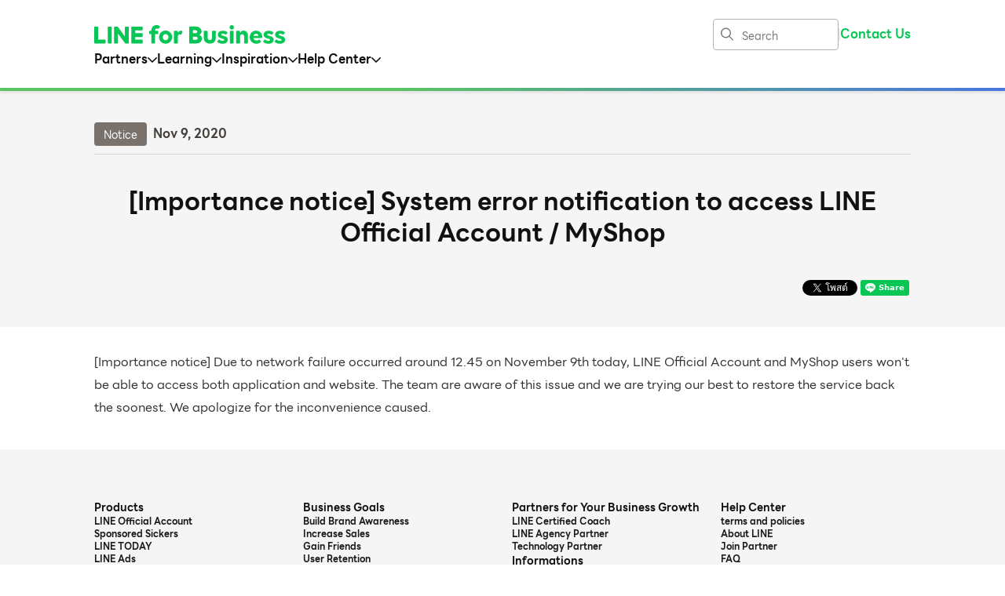

--- FILE ---
content_type: text/html; charset=utf-8
request_url: https://lineforbusiness.com/th-en/news/20201109_2
body_size: 12969
content:
<!DOCTYPE html><html lang="th-en"><head><meta charset="utf-8"><meta name="viewport" content="width=device-width, initial-scale=1, shrink-to-fit=no"><title></title><meta name="description"><meta property="og:url" content="https://lineforbusiness.com/th-en/news/20201109_2"><meta property="og:type" content="website"><meta property="og:title"><meta property="og:description"><meta property="og:image"><base href="/"><link rel="icon" href="favicon.ico"><link rel="canonical" href="https://lineforbusiness.com/th-en/news/20201109_2"><link rel="stylesheet" href="css/index.css"><link rel="stylesheet" href="https://cdnjs.cloudflare.com/ajax/libs/OwlCarousel2/2.3.4/assets/owl.carousel.css"><link rel="stylesheet" href="https://cdnjs.cloudflare.com/ajax/libs/OwlCarousel2/2.3.4/assets/owl.theme.default.css"><link rel="stylesheet" href="css/pages/news.css"><link rel='stylesheet' href='/files/index-th.css'>
<style>
.l-05 .acg {
min-height:74px !important;;
height:100% !important;
    justify-content: center;
}
.l-06 .acg {
min-height:74px !important;;
height:100% !important;
    justify-content: center;
}
.tag .tag-button{
justify-content:center;
}
#checkLang,
 .barrier:nth-of-type(2){
display:none !important;
}
.y-01 .uqs {
gap:16px;
}
.BaQkOCAw .pla {
    margin-bottom: 64px;
}
.label-medium{
    font-weight: 700;
}

.footerText{
color:#1c1917;
}


#iconsmall {
   width:40px;
} h2 {
  font-size: 32px;
}

.ZDLjxLpR h2 {
  line-height: 1.5;
}

.epd > :nth-child(7),
.epd > :nth-child(8),
.epd > :nth-child(9),
.epd > :nth-child(10),
.epd > :nth-child(11),
.epd > :nth-child(12) {
  display: none;
}

.root .information__tit,
.root .serviceList__tit {
  font-weight: 600 !important;
}

.root .information__btn>a,
.root .serviceList__btn>a,
.root .partnerSearch__btn>a {
  font-weight: normal !important;
}

</style>

<!-- Google Tag Manager -->
<script>(function(w,d,s,l,i){w[l]=w[l]||[];w[l].push({'gtm.start':
new Date().getTime(),event:'gtm.js'});var f=d.getElementsByTagName(s)[0],
j=d.createElement(s),dl=l!='dataLayer'?'&l='+l:'';j.async=true;j.src=
'https://www.googletagmanager.com/gtm.js?id='+i+dl;f.parentNode.insertBefore(j,f);
})(window,document,'script','dataLayer','GTM-PSBM7TS');</script>
<!-- End Google Tag Manager -->
<!-- Google Tag Manager (noscript) -->
<noscript><iframe src="https://www.googletagmanager.com/ns.html?id=GTM-PSBM7TS"
height="0" width="0" style="display:none;visibility:hidden"></iframe></noscript>
<!-- End Google Tag Manager (noscript) -->

<script src='https://connect.facebook.net/en_US/sdk.js#xfbml=1&version=v3.0'></script>
<script src='https://www.line-website.com/social-plugins/js/thirdparty/loader.min.js'></script>
<script src='https://platform.twitter.com/widgets.js'></script>

<script>
  var currentUrl = window.location.href

  if (currentUrl.includes('line-ads-platform')) {
    var newUrl = currentUrl.replace('line-ads-platform', 'line-ads')
    window.location.href = newUrl
  }

  if (currentUrl.includes('line-adsplatform')) {
    var newUrl = currentUrl.replace('line-adsplatform', 'line-ads')
    window.location.href = newUrl
  }
</script>

<script type="application/ld+json">
  {
    "@context": "https://schema.org",
    "@type": "WebSite",
    "name": "LINE for Business",
    "url": "https://lineforbusiness.com/"
  }
</script>
</head><body data-available-languages="[&quot;th&quot;,&quot;th-en&quot;]">
<section class="OBqsICgc" ref="header--section"><div class=" display-flex justify-content-space-between flex-direction-column menu-tools menu-padding" ref="header"><div class=" display-flex justify-content-space-between align-center"><div class="section-content menu-tools" style="flex:1;"><div class="display-flex justify-content-space-between align-center "><a class="display-flex logo" href="th-en"><svg class="logo" viewbox="0 0 276 27" fill="#06C755" xmlns="http://www.w3.org/2000/svg"><g clip-path="url(#clip0_16_30)"><path d="M16.101 21.1C16.288 21.289 16.392 21.545 16.391 21.81V25.43C16.391 25.979 15.939 26.43 15.391 26.43H1.00101C0.749488 26.4235 0.508462 26.3278 0.32101 26.16C0.216166 26.0702 0.132936 25.958 0.0775279 25.8316C0.02212 25.7052 -0.00403624 25.5679 0.0010098 25.43V3.05999C5.67113e-05 2.92835 0.0251939 2.79784 0.0749693 2.67597C0.124745 2.55411 0.198172 2.44331 0.29101 2.34999C0.383263 2.25635 0.494095 2.18307 0.616376 2.13484C0.738656 2.08662 0.869677 2.06453 1.00101 2.06999H4.61101C5.15901 2.06999 5.61101 2.52199 5.61101 3.06999V20.82H15.411C15.673 20.812 15.927 20.914 16.111 21.1H16.101ZM24.791 2.34999C24.974 2.54099 25.075 2.79599 25.071 3.05999V25.43C25.075 25.5597 25.0522 25.6888 25.0041 25.8092C24.9559 25.9297 24.8834 26.0389 24.791 26.13C24.6977 26.2228 24.5869 26.2963 24.465 26.346C24.3432 26.3958 24.2126 26.4209 24.081 26.42H20.461C19.912 26.42 19.461 25.969 19.461 25.42V3.05999C19.4601 2.92835 19.4852 2.79784 19.535 2.67597C19.5847 2.55411 19.6582 2.44331 19.751 2.34999C19.8422 2.25779 19.9515 2.18535 20.0719 2.13718C20.1923 2.08901 20.3214 2.06614 20.451 2.06999H24.071C24.335 2.06599 24.59 2.16699 24.781 2.34999H24.791ZM49.551 2.34999C49.738 2.53899 49.842 2.79499 49.841 3.05999V25.43C49.839 25.693 49.735 25.944 49.551 26.13C49.4577 26.2228 49.3469 26.2963 49.225 26.346C49.1032 26.3958 48.9726 26.4209 48.841 26.42H45.231C45.158 26.44 45.083 26.44 45.011 26.42H44.861L44.431 26.01L34.181 12.13V25.43C34.1837 25.5613 34.1584 25.6917 34.1066 25.8124C34.0549 25.9331 33.978 26.0414 33.881 26.13C33.7853 26.2252 33.6712 26.3 33.5457 26.3498C33.4203 26.3997 33.286 26.4235 33.151 26.42H29.571C29.4377 26.4224 29.3052 26.398 29.1815 26.3482C29.0578 26.2984 28.9454 26.2241 28.851 26.13C28.7509 26.0434 28.6712 25.9357 28.6176 25.8147C28.564 25.6937 28.5378 25.5623 28.541 25.43V3.05999C28.534 2.78999 28.648 2.52999 28.851 2.34999C29.043 2.16499 29.303 2.06399 29.571 2.06999H33.541C33.566 2.08199 33.595 2.08199 33.621 2.06999C33.6435 2.06099 33.6685 2.06099 33.691 2.06999C33.713 2.07999 33.741 2.06999 33.771 2.06999L33.841 2.14999L44.241 16.36V3.05999C44.2401 2.92835 44.2652 2.79784 44.315 2.67597C44.3647 2.55411 44.4382 2.44331 44.531 2.34999C44.6222 2.25779 44.7315 2.18535 44.8519 2.13718C44.9723 2.08901 45.1014 2.06614 45.231 2.06999H48.851C49.115 2.06599 49.37 2.16699 49.561 2.34999H49.551ZM59.001 7.62999V11.44H68.801C69.349 11.44 69.801 11.892 69.801 12.44V16.01C69.805 16.28 69.7 16.539 69.511 16.73C69.4226 16.8272 69.3143 16.9042 69.1936 16.956C69.0728 17.0077 68.9424 17.033 68.811 17.03H59.001V20.81H68.801C69.063 20.802 69.317 20.904 69.501 21.09C69.688 21.279 69.792 21.535 69.791 21.8V25.42C69.791 25.969 69.339 26.42 68.791 26.42H54.341C54.0895 26.4135 53.8485 26.3178 53.661 26.15C53.4932 25.9625 53.3975 25.7215 53.391 25.47V3.05999C53.3862 2.9326 53.4077 2.80559 53.4542 2.68687C53.5006 2.56816 53.571 2.46029 53.661 2.36999C53.7511 2.2832 53.8577 2.21545 53.9746 2.17078C54.0914 2.12611 54.216 2.10544 54.341 2.10999H68.751C69.013 2.10199 69.267 2.20399 69.451 2.38999C69.638 2.57899 69.742 2.83499 69.741 3.09999V6.63999C69.742 6.90599 69.638 7.16199 69.451 7.34999C69.3601 7.44256 69.2509 7.51524 69.1304 7.56344C69.0099 7.61163 68.8807 7.6343 68.751 7.62999H59.001ZM94.281 1.22999C94.486 1.36699 94.63 1.57899 94.681 1.81999C94.746 2.08699 94.699 2.36899 94.551 2.59999L93.131 4.84999C93.0707 4.96968 92.9832 5.0736 92.8755 5.15347C92.7679 5.23334 92.6431 5.28693 92.511 5.30999C92.284 5.33699 92.055 5.30899 91.841 5.22999C91.356 5.03999 90.841 4.93799 90.321 4.92999C89.947 4.91178 89.5736 4.97678 89.2278 5.1203C88.8819 5.26383 88.5722 5.48231 88.321 5.75999C87.802 6.43699 87.546 7.27999 87.601 8.12999V8.23999H91.261C91.809 8.23999 92.261 8.69199 92.261 9.23999V12.01C92.262 12.276 92.158 12.532 91.971 12.72C91.8801 12.8126 91.7709 12.8852 91.6504 12.9334C91.5299 12.9816 91.4007 13.0043 91.271 13H87.611V25.43C87.611 25.979 87.159 26.43 86.611 26.43H83.301C82.752 26.43 82.301 25.979 82.301 25.43V13.01H80.221C79.672 13.01 79.221 12.559 79.221 12.01V9.22999C79.2167 9.10029 79.2394 8.9711 79.2876 8.85061C79.3358 8.73012 79.4084 8.62094 79.501 8.52999C79.689 8.34299 79.945 8.23899 80.211 8.23999H82.301V8.12999C82.2135 5.95299 82.9248 3.81909 84.301 2.12999C84.9824 1.41104 85.8121 0.84901 86.7325 0.482919C87.6529 0.116828 88.642 -0.0445502 89.631 0.00998845C90.511 0.00198845 91.388 0.108988 92.241 0.329988C92.947 0.531988 93.621 0.834988 94.241 1.22999H94.281ZM102.811 7.81999C104.088 7.81321 105.354 8.06493 106.531 8.55999C107.648 9.03232 108.665 9.71082 109.531 10.56C110.393 11.427 111.091 12.444 111.591 13.56C112.092 14.7292 112.35 15.988 112.35 17.26C112.35 18.532 112.092 19.7907 111.591 20.96C111.091 22.0763 110.393 23.0927 109.531 23.96C108.669 24.8135 107.65 25.4926 106.531 25.96C104.156 26.96 101.475 26.96 99.101 25.96C97.9814 25.4931 96.9626 24.8139 96.101 23.96C95.255 23.0919 94.5769 22.0748 94.101 20.96C93.6124 19.7876 93.3608 18.5301 93.3608 17.26C93.3608 15.9899 93.6124 14.7323 94.101 13.56C94.5774 12.4454 95.2554 11.4284 96.101 10.56C96.9663 9.7106 97.9841 9.03207 99.101 8.55999C100.275 8.06431 101.537 7.81254 102.811 7.81999ZM102.811 21.69C103.351 21.6976 103.887 21.591 104.383 21.3773C104.88 21.1637 105.325 20.8477 105.691 20.45C106.07 20.051 106.363 19.578 106.551 19.06C106.754 18.513 106.855 17.934 106.851 17.35C106.858 16.7533 106.756 16.1604 106.551 15.6C106.36 15.081 106.067 14.6052 105.691 14.2C105.325 13.8143 104.887 13.505 104.401 13.29C103.899 13.074 103.357 12.965 102.811 12.97C102.26 12.961 101.715 13.07 101.211 13.29C100.735 13.504 100.31 13.814 99.961 14.2C99.593 14.609 99.308 15.084 99.121 15.6C98.9072 16.1583 98.802 16.7522 98.811 17.35C98.804 17.935 98.91 18.515 99.121 19.06C99.306 19.575 99.592 20.047 99.961 20.45C100.307 20.843 100.733 21.157 101.211 21.37C101.715 21.591 102.26 21.7 102.811 21.69ZM124.461 13.61C124.214 13.5123 123.96 13.4321 123.701 13.37C123.44 13.301 123.171 13.268 122.901 13.27C122.347 13.307 121.822 13.529 121.411 13.9C120.841 14.41 120.51 15.136 120.501 15.9V25.35C120.505 25.62 120.4 25.879 120.211 26.07C120.124 26.1695 120.016 26.2488 119.895 26.3024C119.774 26.3559 119.643 26.3824 119.511 26.38H115.771C115.639 26.3832 115.507 26.357 115.386 26.3034C115.265 26.2498 115.158 26.1701 115.071 26.07C114.977 25.9756 114.903 25.8632 114.853 25.7395C114.803 25.6158 114.779 25.4833 114.781 25.35V9.18999C114.781 8.64199 115.232 8.18999 115.781 8.18999H119.521C119.783 8.19199 120.034 8.29599 120.221 8.47999C120.405 8.66699 120.509 8.91799 120.511 9.17999V11.62C120.646 11.245 120.816 10.883 121.021 10.54C121.275 10.103 121.585 9.69999 121.941 9.33999C122.308 8.94099 122.736 8.60399 123.211 8.33999C123.72 8.10153 124.279 7.98838 124.841 8.00999C125.175 8.01099 125.51 8.03799 125.841 8.08999C126.155 8.13899 126.46 8.23999 126.741 8.38999C126.991 8.49399 127.175 8.71499 127.231 8.97999C127.276 9.27199 127.238 9.56999 127.121 9.83999L125.671 13.16C125.537 13.514 125.377 13.704 125.191 13.73C124.938 13.746 124.685 13.705 124.451 13.61H124.461ZM136.811 3.09999C136.81 2.82099 136.917 2.55199 137.111 2.34999C137.299 2.14699 137.564 2.03099 137.841 2.02999H146.001C147.17 2.01999 148.334 2.19199 149.451 2.53999C150.448 2.85999 151.38 3.35899 152.201 4.00999C152.95 4.59547 153.564 5.33563 154.001 6.17999C154.429 7.06199 154.648 8.02999 154.641 9.00999C154.652 9.64799 154.544 10.283 154.321 10.88C154.113 11.39 153.83 11.865 153.481 12.29C153.141 12.675 152.751 13.011 152.321 13.29C151.92 13.551 151.498 13.779 151.061 13.97C152.211 14.3186 153.233 14.9966 154.001 15.92C154.807 16.911 155.22 18.164 155.161 19.44C155.163 20.3479 154.989 21.2476 154.651 22.09C154.307 22.9471 153.766 23.7111 153.071 24.32C152.279 25.0056 151.357 25.5258 150.361 25.85C149.118 26.254 147.817 26.447 146.511 26.42H137.831C137.695 26.4211 137.559 26.3941 137.434 26.3408C137.308 26.2874 137.195 26.2089 137.101 26.11C137.005 26.0164 136.929 25.9044 136.877 25.7806C136.826 25.6569 136.8 25.524 136.801 25.39L136.811 3.09999ZM142.371 7.35999V11.63H145.651C146.365 11.67 147.072 11.461 147.651 11.04C148.149 10.672 148.433 10.08 148.411 9.45999C148.419 9.16371 148.354 8.87006 148.221 8.60496C148.089 8.33987 147.893 8.11149 147.651 7.93999C147.068 7.52779 146.364 7.32351 145.651 7.35999H142.371ZM142.371 16.74V21.16H146.181C146.918 21.2006 147.645 20.9851 148.241 20.55C148.74 20.156 149.023 19.546 149.001 18.91C149.012 18.6047 148.948 18.3014 148.816 18.0262C148.684 17.751 148.486 17.512 148.241 17.33C147.638 16.9118 146.914 16.7044 146.181 16.74H142.371ZM175.141 18.19C175.157 19.3747 174.95 20.5518 174.531 21.66C174.154 22.6555 173.563 23.5565 172.801 24.3C172.025 25.0596 171.093 25.6429 170.071 26.01C168.936 26.4189 167.737 26.6188 166.531 26.6C165.328 26.615 164.133 26.416 163.001 26.01C161.981 25.652 161.05 25.0791 160.271 24.33C159.509 23.5868 158.918 22.6857 158.541 21.69C158.121 20.5821 157.914 19.4047 157.931 18.22V9.21999C157.931 8.67199 158.382 8.21999 158.931 8.21999H162.361C162.623 8.21199 162.877 8.31399 163.061 8.49999C163.248 8.68899 163.352 8.94499 163.351 9.20999V17.78C163.296 18.765 163.618 19.734 164.251 20.49C164.843 21.154 165.701 21.521 166.591 21.49C167.474 21.523 168.328 21.156 168.911 20.49C169.532 19.729 169.847 18.762 169.791 17.78V9.15999C169.79 9.02835 169.815 8.89784 169.865 8.77597C169.915 8.65411 169.988 8.54331 170.081 8.44999C170.172 8.35779 170.281 8.28535 170.402 8.23718C170.522 8.18901 170.651 8.16614 170.781 8.16999H174.211C174.475 8.16599 174.73 8.26699 174.921 8.44999C175.104 8.64099 175.205 8.89599 175.201 9.15999L175.141 18.19ZM177.691 24.4C177.559 24.338 177.447 24.2396 177.369 24.1164C177.29 23.9931 177.249 23.85 177.249 23.704C177.249 23.469 177.356 23.246 177.541 23.1L179.181 21.16C179.353 20.931 179.595 20.762 179.871 20.68C180.168 20.722 180.447 20.85 180.671 21.05C181.958 22.0492 183.532 22.6099 185.161 22.65C185.537 22.665 185.913 22.611 186.271 22.49C186.513 22.414 186.735 22.284 186.921 22.11C187.054 21.986 187.157 21.832 187.221 21.66C187.266 21.535 187.293 21.404 187.301 21.27C187.281 20.684 186.871 20.179 186.301 20.04C185.569 19.737 184.821 19.473 184.061 19.25C183.371 19.08 182.671 18.86 181.961 18.61C181.271 18.3683 180.618 18.0318 180.021 17.61C179.43 17.1851 178.936 16.6398 178.571 16.01C178.165 15.2554 177.968 14.4061 178.001 13.55C177.998 12.858 178.152 12.175 178.451 11.55C178.775 10.88 179.238 10.287 179.811 9.80999C180.466 9.26595 181.215 8.84576 182.021 8.56999C183.01 8.23999 184.048 8.08099 185.091 8.09999C186.354 8.08699 187.611 8.26599 188.821 8.62999C189.866 8.94599 190.838 9.46599 191.681 10.16C191.957 10.321 192.128 10.618 192.128 10.938C192.128 11.211 192.004 11.47 191.791 11.64L190.271 13.24C190.115 13.435 189.912 13.5865 189.681 13.68C189.491 13.74 189.181 13.62 188.741 13.32C187.739 12.5843 186.524 12.1947 185.281 12.21C184.91 12.198 184.54 12.255 184.191 12.38C183.965 12.472 183.758 12.604 183.581 12.77C183.452 12.889 183.353 13.037 183.291 13.2C183.25 13.3125 183.227 13.4305 183.221 13.55C183.216 13.814 183.309 14.07 183.481 14.27C183.681 14.488 183.923 14.665 184.191 14.79C184.515 14.94 184.849 15.067 185.191 15.17C185.571 15.28 185.981 15.39 186.411 15.49C187.091 15.67 187.791 15.87 188.501 16.1C189.193 16.3211 189.85 16.6411 190.451 17.05C191.79 17.979 192.549 19.544 192.451 21.17C192.441 21.862 192.284 22.544 191.991 23.17C191.697 23.8761 191.246 24.5055 190.671 25.01C189.961 25.575 189.155 26.006 188.291 26.28C187.183 26.633 186.024 26.8019 184.861 26.78C183.562 26.7962 182.269 26.6038 181.031 26.21C179.819 25.8014 178.688 25.1819 177.691 24.38V24.4ZM198.121 0.00998845C198.968 -0.00201155 199.786 0.325988 200.391 0.919988C201.004 1.50499 201.342 2.32299 201.321 3.16999C201.342 4.01799 201.004 4.83599 200.391 5.41999C200.094 5.71779 199.74 5.95272 199.35 6.11077C198.96 6.26883 198.542 6.34678 198.121 6.33999C197.706 6.34936 197.293 6.27243 196.909 6.11407C196.526 5.9557 196.179 5.71935 195.891 5.41999C195.598 5.12454 195.369 4.77284 195.216 4.38612C195.063 3.99941 194.99 3.5857 195.001 3.16999C194.978 2.33099 195.3 1.51699 195.891 0.919988C196.18 0.622588 196.527 0.3882 196.911 0.231584C197.295 0.0749689 197.707 -0.000480209 198.121 0.00998845ZM200.861 25.43C200.865 25.5597 200.842 25.6888 200.794 25.8092C200.746 25.9297 200.673 26.0389 200.581 26.13C200.488 26.2228 200.377 26.2963 200.255 26.346C200.133 26.3958 200.003 26.4209 199.871 26.42H196.371C196.239 26.4211 196.109 26.3961 195.987 26.3463C195.865 26.2965 195.754 26.223 195.661 26.13C195.568 26.0391 195.496 25.93 195.447 25.8095C195.399 25.689 195.377 25.5597 195.381 25.43V9.22999C195.377 9.10029 195.399 8.9711 195.448 8.85061C195.496 8.73012 195.568 8.62094 195.661 8.52999C195.849 8.34299 196.105 8.23899 196.371 8.23999H199.871C200.136 8.23899 200.392 8.34299 200.581 8.52999C200.767 8.71399 200.869 8.96799 200.861 9.22999V25.43ZM221.191 26.13C221.004 26.315 220.753 26.419 220.491 26.42H217.001C216.869 26.4211 216.739 26.3961 216.617 26.3463C216.495 26.2965 216.384 26.223 216.291 26.13C216.106 25.9439 216.002 25.6924 216.001 25.43V16.43C216.039 15.5645 215.746 14.717 215.181 14.06C214.912 13.7591 214.58 13.5215 214.208 13.3642C213.836 13.2069 213.434 13.1337 213.031 13.15C212.738 13.157 212.448 13.208 212.171 13.3C211.852 13.407 211.552 13.562 211.281 13.76C210.985 13.9769 210.734 14.2484 210.541 14.56C210.311 14.927 210.184 15.348 210.171 15.78V25.46C210.175 25.5897 210.152 25.7188 210.104 25.8392C210.056 25.9597 209.983 26.0689 209.891 26.16C209.798 26.2528 209.687 26.3263 209.565 26.376C209.443 26.4258 209.313 26.4509 209.181 26.45H205.491C205.359 26.4511 205.229 26.4261 205.107 26.3763C204.985 26.3265 204.874 26.253 204.781 26.16C204.688 26.0691 204.616 25.96 204.567 25.8395C204.519 25.719 204.497 25.5897 204.501 25.46V9.22999C204.497 9.10029 204.519 8.9711 204.568 8.85061C204.616 8.73012 204.688 8.62094 204.781 8.52999C204.969 8.34299 205.225 8.23899 205.491 8.23999H209.181C209.446 8.23899 209.702 8.34299 209.891 8.52999C210.077 8.71399 210.179 8.96799 210.171 9.22999V11.23C210.541 10.2179 211.247 9.36357 212.171 8.80999C213.017 8.26666 213.996 7.96574 215.001 7.93999C216.805 7.84499 218.557 8.58299 219.751 9.93999C220.981 11.531 221.595 13.5124 221.481 15.52V25.39C221.479 25.653 221.375 25.904 221.191 26.09V26.13ZM237.071 21.01C237.27 20.872 237.508 20.798 237.751 20.8C237.897 20.7987 238.04 20.8347 238.168 20.9048C238.296 20.9748 238.404 21.0764 238.481 21.2L240.001 23.2C240.163 23.426 240.225 23.708 240.171 23.98C240.106 24.227 239.966 24.447 239.771 24.61C238.992 25.241 238.126 25.756 237.201 26.14C236.072 26.606 234.861 26.838 233.641 26.82C232.353 26.8284 231.075 26.5837 229.881 26.1C228.737 25.6349 227.691 24.9561 226.801 24.1C225.914 23.2488 225.207 22.2287 224.721 21.1C224.208 19.9381 223.949 18.6801 223.961 17.41C223.952 16.1345 224.197 14.8701 224.681 13.69C225.138 12.5796 225.796 11.5627 226.621 10.69C227.439 9.83999 228.418 9.15999 229.501 8.68999C230.603 8.20018 231.795 7.94478 233.001 7.93999C234.24 7.93208 235.469 8.16296 236.621 8.61999C237.709 9.05621 238.698 9.70562 239.531 10.53C240.362 11.3427 241.018 12.3157 241.461 13.39C241.926 14.5254 242.158 15.7431 242.141 16.97V17.46C242.118 17.6968 242.043 17.9257 241.921 18.13C241.751 18.428 241.422 18.6 241.081 18.57H229.411L229.561 18.99C229.804 19.901 230.355 20.7 231.121 21.25C231.925 21.812 232.89 22.1 233.871 22.07C234.472 22.082 235.072 21.987 235.641 21.79C236.16 21.6 236.644 21.323 237.071 20.97V21.01ZM236.491 14.97C236.285 14.2097 235.848 13.532 235.241 13.03C233.972 12.126 232.259 12.126 230.991 13.03C230.36 13.5406 229.9 14.2312 229.671 15.01L229.521 15.47H236.651L236.491 14.97ZM243.731 24.4C243.599 24.338 243.487 24.2396 243.409 24.1164C243.33 23.9931 243.289 23.85 243.289 23.704C243.289 23.469 243.396 23.246 243.581 23.1L245.221 21.16C245.393 20.931 245.635 20.762 245.911 20.68C246.208 20.722 246.487 20.85 246.711 21.05C247.998 22.0492 249.572 22.6099 251.201 22.65C251.577 22.665 251.953 22.611 252.311 22.49C252.553 22.414 252.775 22.284 252.961 22.11C253.094 21.986 253.197 21.832 253.261 21.66C253.306 21.535 253.333 21.404 253.341 21.27C253.321 20.684 252.911 20.179 252.341 20.04C251.609 19.737 250.861 19.473 250.101 19.25C249.411 19.08 248.711 18.86 248.001 18.61C247.311 18.3683 246.658 18.0318 246.061 17.61C245.47 17.1851 244.976 16.6398 244.611 16.01C244.205 15.2554 244.008 14.4061 244.041 13.55C244.038 12.858 244.192 12.175 244.491 11.55C244.815 10.88 245.278 10.287 245.851 9.80999C246.506 9.26595 247.255 8.84576 248.061 8.56999C249.05 8.23999 250.088 8.08099 251.131 8.09999C252.394 8.08699 253.651 8.26599 254.861 8.62999C255.906 8.94599 256.878 9.46599 257.721 10.16C257.997 10.321 258.168 10.618 258.168 10.938C258.168 11.211 258.044 11.47 257.831 11.64L256.311 13.24C256.155 13.435 255.952 13.5865 255.721 13.68C255.531 13.74 255.221 13.62 254.781 13.32C253.779 12.5843 252.564 12.1947 251.321 12.21C250.95 12.198 250.58 12.255 250.231 12.38C250.005 12.472 249.798 12.604 249.621 12.77C249.492 12.889 249.393 13.037 249.331 13.2C249.29 13.3125 249.267 13.4305 249.261 13.55C249.256 13.814 249.349 14.07 249.521 14.27C249.721 14.488 249.963 14.665 250.231 14.79C250.555 14.94 250.889 15.067 251.231 15.17C251.611 15.28 252.021 15.39 252.451 15.49C253.131 15.67 253.831 15.87 254.541 16.1C255.25 16.317 255.924 16.637 256.541 17.05C257.88 17.979 258.639 19.544 258.541 21.17C258.531 21.862 258.374 22.544 258.081 23.17C257.773 23.8814 257.304 24.5114 256.711 25.01C256.001 25.575 255.195 26.006 254.331 26.28C253.223 26.633 252.064 26.8019 250.901 26.78C249.602 26.7962 248.309 26.6038 247.071 26.21C245.859 25.8014 244.728 25.1819 243.731 24.38V24.4ZM260.241 24.4C260.107 24.3386 259.994 24.2401 259.914 24.1162C259.835 23.9923 259.792 23.8482 259.792 23.701C259.792 23.468 259.899 23.247 260.081 23.1L261.721 21.16C261.893 20.931 262.135 20.762 262.411 20.68C262.709 20.72 262.988 20.849 263.211 21.05C264.498 22.0492 266.072 22.6099 267.701 22.65C268.077 22.665 268.453 22.611 268.811 22.49C269.053 22.414 269.275 22.284 269.461 22.11C269.594 21.986 269.697 21.832 269.761 21.66C269.806 21.535 269.833 21.404 269.841 21.27C269.828 20.698 269.441 20.198 268.891 20.04C268.155 19.738 267.404 19.475 266.641 19.25C265.951 19.08 265.251 18.86 264.541 18.61C263.851 18.3683 263.198 18.0318 262.601 17.61C262.01 17.1851 261.516 16.6398 261.151 16.01C260.745 15.2554 260.548 14.4061 260.581 13.55C260.577 12.857 260.734 12.172 261.041 11.55C261.359 10.8784 261.819 10.2845 262.391 9.80999C263.048 9.2678 263.796 8.84781 264.601 8.56999C265.59 8.23999 266.628 8.08099 267.671 8.09999C268.934 8.08699 270.191 8.26599 271.401 8.62999C272.446 8.94599 273.418 9.46599 274.261 10.16C274.541 10.318 274.716 10.615 274.716 10.937C274.716 11.212 274.588 11.472 274.371 11.64L272.851 13.24C272.697 13.437 272.493 13.59 272.261 13.68C272.071 13.74 271.761 13.62 271.321 13.32C270.319 12.5843 269.104 12.1947 267.861 12.21C267.49 12.198 267.12 12.255 266.771 12.38C266.545 12.472 266.338 12.604 266.161 12.77C266.035 12.89 265.939 13.037 265.881 13.2C265.833 13.3108 265.806 13.4294 265.801 13.55C265.791 13.817 265.888 14.076 266.071 14.27C266.266 14.49 266.504 14.667 266.771 14.79C267.095 14.94 267.429 15.067 267.771 15.17C268.151 15.28 268.561 15.39 268.991 15.49C269.681 15.67 270.371 15.87 271.091 16.1C271.78 16.3212 272.434 16.6412 273.031 17.05C274.37 17.979 275.129 19.544 275.031 21.17C275.021 21.862 274.864 22.544 274.571 23.17C274.266 23.8804 273.801 24.5103 273.211 25.01C272.501 25.575 271.695 26.006 270.831 26.28C269.723 26.633 268.564 26.8019 267.401 26.78C266.102 26.795 264.809 26.603 263.571 26.21C262.361 25.8033 261.233 25.1836 260.241 24.38V24.4Z"></path></g><defs><clippath id="clip0_16_30"><rect width="276" height="27" fill="white"></rect></clippath></defs></svg></a><div class="display-flex align-center flex-shrink-0 sub-tool"><form class="fom" action="th-en/search" method="get"><input class="sip body-large" required type="search" name="q" placeholder="Search"><svg class="svd" width="16" height="17" viewbox="0 0 16 17" fill="#777777" xmlns="http://www.w3.org/2000/svg"><path fill-rule="evenodd" clip-rule="evenodd" d="M6.458 1.9004C9.247 1.9004 11.516 4.1694 11.516 6.9574C11.516 9.7464 9.247 12.0154 6.458 12.0154C3.669 12.0154 1.4 9.7464 1.4 6.9574C1.4 4.1694 3.669 1.9004 6.458 1.9004ZM6.458 13.4154C7.986 13.4154 9.391 12.8794 10.498 11.9884L14.805 16.2954C14.941 16.4314 15.121 16.5004 15.3 16.5004C15.479 16.5004 15.658 16.4314 15.795 16.2954C16.068 16.0214 16.068 15.5784 15.795 15.3044L11.488 10.9984C12.38 9.8904 12.916 8.4864 12.916 6.9574C12.916 3.3974 10.019 0.500397 6.458 0.500397C2.897 0.500397 0 3.3974 0 6.9574C0 10.5184 2.897 13.4154 6.458 13.4154Z"></path></svg></form><div class="barrier border-radius-30px"></div><a class="buttonText label-large" data-layer="ติดต่อเรา_topSticky_green" id="contactHeader" href="th-en/contact">Contact Us</a><!-- Language button for single language (Thai only)--><!-- Language modal--><div class="avg" ref="drawer--toggle"><svg class="display-block lang" width="24" height="24" viewBox="0 0 24 24"><path d="M4 18h16c.55 0 1-.45 1-1s-.45-1-1-1H4c-.55 0-1 .45-1 1s.45 1 1 1zm0-5h16c.55 0 1-.45 1-1s-.45-1-1-1H4c-.55 0-1 .45-1 1s.45 1 1 1zM3 7c0 .55.45 1 1 1h16c.55 0 1-.45 1-1s-.45-1-1-1H4c-.55 0-1 .45-1 1z"></path></svg></div></div></div></div></div><div class="display-flex flex-grow-1 justify-content-space-between overflow-hidden section-content menu-tools"><div class="display-flex overflow-hidden gap-24"><div class="zbf gap-8" ref="navigation--toggle"><span class="label-large">Partners</span><svg width="12" height="7" viewbox="0 0 12 7" fill="#111111" xmlns="http://www.w3.org/2000/svg"><path fill-rule="evenodd" clip-rule="evenodd" d="M5.99969 6.89978C5.78769 6.89978 5.58369 6.81578 5.43369 6.66578L0.233692 1.46478C-0.078308 1.15278 -0.078308 0.646781 0.234692 0.333781C0.545692 0.0227808 1.05369 0.0217808 1.36569 0.334781L5.99969 4.96878L10.6337 0.333781C10.9467 0.0227808 11.4537 0.0227808 11.7657 0.333781C12.0777 0.646781 12.0777 1.15278 11.7657 1.46578L6.56569 6.66578C6.41569 6.81578 6.21169 6.89978 5.99969 6.89978Z"></path></svg></div><div class="zbf gap-8" ref="navigation--toggle"><span class="label-large">Learning</span><svg width="12" height="7" viewbox="0 0 12 7" fill="#111111" xmlns="http://www.w3.org/2000/svg"><path fill-rule="evenodd" clip-rule="evenodd" d="M5.99969 6.89978C5.78769 6.89978 5.58369 6.81578 5.43369 6.66578L0.233692 1.46478C-0.078308 1.15278 -0.078308 0.646781 0.234692 0.333781C0.545692 0.0227808 1.05369 0.0217808 1.36569 0.334781L5.99969 4.96878L10.6337 0.333781C10.9467 0.0227808 11.4537 0.0227808 11.7657 0.333781C12.0777 0.646781 12.0777 1.15278 11.7657 1.46578L6.56569 6.66578C6.41569 6.81578 6.21169 6.89978 5.99969 6.89978Z"></path></svg></div><div class="zbf gap-8" ref="navigation--toggle"><span class="label-large">Inspiration</span><svg width="12" height="7" viewbox="0 0 12 7" fill="#111111" xmlns="http://www.w3.org/2000/svg"><path fill-rule="evenodd" clip-rule="evenodd" d="M5.99969 6.89978C5.78769 6.89978 5.58369 6.81578 5.43369 6.66578L0.233692 1.46478C-0.078308 1.15278 -0.078308 0.646781 0.234692 0.333781C0.545692 0.0227808 1.05369 0.0217808 1.36569 0.334781L5.99969 4.96878L10.6337 0.333781C10.9467 0.0227808 11.4537 0.0227808 11.7657 0.333781C12.0777 0.646781 12.0777 1.15278 11.7657 1.46578L6.56569 6.66578C6.41569 6.81578 6.21169 6.89978 5.99969 6.89978Z"></path></svg></div><div class="zbf gap-8" ref="navigation--toggle"><span class="label-large">Help Center</span><svg width="12" height="7" viewbox="0 0 12 7" fill="#111111" xmlns="http://www.w3.org/2000/svg"><path fill-rule="evenodd" clip-rule="evenodd" d="M5.99969 6.89978C5.78769 6.89978 5.58369 6.81578 5.43369 6.66578L0.233692 1.46478C-0.078308 1.15278 -0.078308 0.646781 0.234692 0.333781C0.545692 0.0227808 1.05369 0.0217808 1.36569 0.334781L5.99969 4.96878L10.6337 0.333781C10.9467 0.0227808 11.4537 0.0227808 11.7657 0.333781C12.0777 0.646781 12.0777 1.15278 11.7657 1.46578L6.56569 6.66578C6.41569 6.81578 6.21169 6.89978 5.99969 6.89978Z"></path></svg></div></div></div></div><div class="position-relative"><div class="gph" ref="navigation--content"><div class="day section-content"><div class="upp label-large"><a class="rit" href="th-en/line-certified-coach"><svg width="16" height="16" viewBox="0 0 24 24"><path fill="#fff" d="M9.31 6.71a.996.996 0 0 0 0 1.41L13.19 12l-3.88 3.88a.996.996 0 1 0 1.41 1.41l4.59-4.59a.996.996 0 0 0 0-1.41L10.72 6.7c-.38-.38-1.02-.38-1.41.01z"></path></svg><span>LINE Certified Coach</span></a></div><div class="upp label-large"><a class="rit" href="th-en/partner"><svg width="16" height="16" viewBox="0 0 24 24"><path fill="#fff" d="M9.31 6.71a.996.996 0 0 0 0 1.41L13.19 12l-3.88 3.88a.996.996 0 1 0 1.41 1.41l4.59-4.59a.996.996 0 0 0 0-1.41L10.72 6.7c-.38-.38-1.02-.38-1.41.01z"></path></svg><span>LINE Agency Partner</span></a></div><div class="upp label-large"><a class="rit" href="https://linedevth.line.me/th/tech-partner" target="blank"><svg width="16" height="16" viewBox="0 0 24 24"><path fill="#fff" d="M9.31 6.71a.996.996 0 0 0 0 1.41L13.19 12l-3.88 3.88a.996.996 0 1 0 1.41 1.41l4.59-4.59a.996.996 0 0 0 0-1.41L10.72 6.7c-.38-.38-1.02-.38-1.41.01z"></path></svg><span class="margin-left-5">Technology Partner</span><svg class="margin-left-5" width="12" height="12" viewBox="0 0 24 24"><path fill="#06c755" d="M18 19H6c-.55 0-1-.45-1-1V6c0-.55.45-1 1-1h5c.55 0 1-.45 1-1s-.45-1-1-1H5a2 2 0 0 0-2 2v14c0 1.1.9 2 2 2h14c1.1 0 2-.9 2-2v-6c0-.55-.45-1-1-1s-1 .45-1 1v5c0 .55-.45 1-1 1zM14 4c0 .55.45 1 1 1h2.59l-9.13 9.13a.996.996 0 1 0 1.41 1.41L19 6.41V9c0 .55.45 1 1 1s1-.45 1-1V4c0-.55-.45-1-1-1h-5c-.55 0-1 .45-1 1z"></path></svg></a></div></div></div><div class="gph" ref="navigation--content"><div class="day section-content"><div class="upp label-large"><a class="rit" href="https://studyroom.line.me/" target="blank"><svg width="16" height="16" viewBox="0 0 24 24"><path fill="#fff" d="M9.31 6.71a.996.996 0 0 0 0 1.41L13.19 12l-3.88 3.88a.996.996 0 1 0 1.41 1.41l4.59-4.59a.996.996 0 0 0 0-1.41L10.72 6.7c-.38-.38-1.02-.38-1.41.01z"></path></svg><span class="margin-left-5">LINE STUDY ROOM</span><svg class="margin-left-5" width="12" height="12" viewBox="0 0 24 24"><path fill="#06c755" d="M18 19H6c-.55 0-1-.45-1-1V6c0-.55.45-1 1-1h5c.55 0 1-.45 1-1s-.45-1-1-1H5a2 2 0 0 0-2 2v14c0 1.1.9 2 2 2h14c1.1 0 2-.9 2-2v-6c0-.55-.45-1-1-1s-1 .45-1 1v5c0 .55-.45 1-1 1zM14 4c0 .55.45 1 1 1h2.59l-9.13 9.13a.996.996 0 1 0 1.41 1.41L19 6.41V9c0 .55.45 1 1 1s1-.45 1-1V4c0-.55-.45-1-1-1h-5c-.55 0-1 .45-1 1z"></path></svg></a></div><div class="upp label-large"><a class="rit" href="th-en/tutorials"><svg width="16" height="16" viewBox="0 0 24 24"><path fill="#fff" d="M9.31 6.71a.996.996 0 0 0 0 1.41L13.19 12l-3.88 3.88a.996.996 0 1 0 1.41 1.41l4.59-4.59a.996.996 0 0 0 0-1.41L10.72 6.7c-.38-.38-1.02-.38-1.41.01z"></path></svg><span>VDO Tutorials</span></a></div><div class="upp label-large"><a class="rit" href="https://lineshoppingseller.com/academy" target="blank"><svg width="16" height="16" viewBox="0 0 24 24"><path fill="#fff" d="M9.31 6.71a.996.996 0 0 0 0 1.41L13.19 12l-3.88 3.88a.996.996 0 1 0 1.41 1.41l4.59-4.59a.996.996 0 0 0 0-1.41L10.72 6.7c-.38-.38-1.02-.38-1.41.01z"></path></svg><span class="margin-left-5">LINE SHOPPING Seller Academy</span><svg class="margin-left-5" width="12" height="12" viewBox="0 0 24 24"><path fill="#06c755" d="M18 19H6c-.55 0-1-.45-1-1V6c0-.55.45-1 1-1h5c.55 0 1-.45 1-1s-.45-1-1-1H5a2 2 0 0 0-2 2v14c0 1.1.9 2 2 2h14c1.1 0 2-.9 2-2v-6c0-.55-.45-1-1-1s-1 .45-1 1v5c0 .55-.45 1-1 1zM14 4c0 .55.45 1 1 1h2.59l-9.13 9.13a.996.996 0 1 0 1.41 1.41L19 6.41V9c0 .55.45 1 1 1s1-.45 1-1V4c0-.55-.45-1-1-1h-5c-.55 0-1 .45-1 1z"></path></svg></a></div><div class="upp label-large"><a class="rit" href="th-en/news"><svg width="16" height="16" viewBox="0 0 24 24"><path fill="#fff" d="M9.31 6.71a.996.996 0 0 0 0 1.41L13.19 12l-3.88 3.88a.996.996 0 1 0 1.41 1.41l4.59-4.59a.996.996 0 0 0 0-1.41L10.72 6.7c-.38-.38-1.02-.38-1.41.01z"></path></svg><span>News and Events</span></a></div></div></div><div class="gph" ref="navigation--content"><div class="day section-content"><div class="upp label-large"><a class="rit" href="th-en/success-stories"><svg width="16" height="16" viewBox="0 0 24 24"><path fill="#fff" d="M9.31 6.71a.996.996 0 0 0 0 1.41L13.19 12l-3.88 3.88a.996.996 0 1 0 1.41 1.41l4.59-4.59a.996.996 0 0 0 0-1.41L10.72 6.7c-.38-.38-1.02-.38-1.41.01z"></path></svg><span>Success Stories</span></a></div><div class="upp label-large"><a class="rit" href="th-en/trends-and-insights"><svg width="16" height="16" viewBox="0 0 24 24"><path fill="#fff" d="M9.31 6.71a.996.996 0 0 0 0 1.41L13.19 12l-3.88 3.88a.996.996 0 1 0 1.41 1.41l4.59-4.59a.996.996 0 0 0 0-1.41L10.72 6.7c-.38-.38-1.02-.38-1.41.01z"></path></svg><span>Trend &amp; Insight</span></a></div></div></div><div class="gph" ref="navigation--content"><div class="day section-content"><div class="upp label-large"><a class="rit" href="th-en/helpcenter"><svg width="16" height="16" viewBox="0 0 24 24"><path fill="#fff" d="M9.31 6.71a.996.996 0 0 0 0 1.41L13.19 12l-3.88 3.88a.996.996 0 1 0 1.41 1.41l4.59-4.59a.996.996 0 0 0 0-1.41L10.72 6.7c-.38-.38-1.02-.38-1.41.01z"></path></svg><span>FAQ</span></a></div><div class="upp label-large"><a class="rit" href="th-en/contact"><svg width="16" height="16" viewBox="0 0 24 24"><path fill="#fff" d="M9.31 6.71a.996.996 0 0 0 0 1.41L13.19 12l-3.88 3.88a.996.996 0 1 0 1.41 1.41l4.59-4.59a.996.996 0 0 0 0-1.41L10.72 6.7c-.38-.38-1.02-.38-1.41.01z"></path></svg><span>Contact us</span></a></div><div class="upp label-large"><a class="rit" href="th-en/partner-offer"><svg width="16" height="16" viewBox="0 0 24 24"><path fill="#fff" d="M9.31 6.71a.996.996 0 0 0 0 1.41L13.19 12l-3.88 3.88a.996.996 0 1 0 1.41 1.41l4.59-4.59a.996.996 0 0 0 0-1.41L10.72 6.7c-.38-.38-1.02-.38-1.41.01z"></path></svg><span>Join Partner</span></a></div><div class="upp label-large"><a class="rit" href="https://line.me/th/" target="blank"><svg width="16" height="16" viewBox="0 0 24 24"><path fill="#fff" d="M9.31 6.71a.996.996 0 0 0 0 1.41L13.19 12l-3.88 3.88a.996.996 0 1 0 1.41 1.41l4.59-4.59a.996.996 0 0 0 0-1.41L10.72 6.7c-.38-.38-1.02-.38-1.41.01z"></path></svg><span class="margin-left-5">About LINE</span><svg class="margin-left-5" width="12" height="12" viewBox="0 0 24 24"><path fill="#06c755" d="M18 19H6c-.55 0-1-.45-1-1V6c0-.55.45-1 1-1h5c.55 0 1-.45 1-1s-.45-1-1-1H5a2 2 0 0 0-2 2v14c0 1.1.9 2 2 2h14c1.1 0 2-.9 2-2v-6c0-.55-.45-1-1-1s-1 .45-1 1v5c0 .55-.45 1-1 1zM14 4c0 .55.45 1 1 1h2.59l-9.13 9.13a.996.996 0 1 0 1.41 1.41L19 6.41V9c0 .55.45 1 1 1s1-.45 1-1V4c0-.55-.45-1-1-1h-5c-.55 0-1 .45-1 1z"></path></svg></a></div><div class="upp label-large"><a class="rit" href="th-en/terms-and-policies"><svg width="16" height="16" viewBox="0 0 24 24"><path fill="#fff" d="M9.31 6.71a.996.996 0 0 0 0 1.41L13.19 12l-3.88 3.88a.996.996 0 1 0 1.41 1.41l4.59-4.59a.996.996 0 0 0 0-1.41L10.72 6.7c-.38-.38-1.02-.38-1.41.01z"></path></svg><span>Terms and policies</span></a></div></div></div></div><div style="height:4px; background: linear-gradient(90deg, rgba(90,195,99,1) 40%, rgba(74,117,222,1) 100%);"></div></section><section class="GCgwLCQU"><div class="vic" ref="drawer--content"><div class="wwa"><div ref="drawer--close"><svg width="24" height="24" viewBox="0 0 24 24"><path fill="#fff" d="M18.3 5.71a.996.996 0 0 0-1.41 0L12 10.59 7.11 5.7A.996.996 0 1 0 5.7 7.11L10.59 12 5.7 16.89a.996.996 0 1 0 1.41 1.41L12 13.41l4.89 4.89a.996.996 0 1 0 1.41-1.41L13.41 12l4.89-4.89c.38-.38.38-1.02 0-1.4z"></path></svg></div></div><div class="display-flex align-center flex-shrink-0 sub-tool igd" style="padding-top:16px; padding-bottom:20px;"><form class="fom" action="th-en/search" method="get" style="width: 100%;"><input class="sip full body-large" required type="search" name="q" placeholder="Search" style="width: 100%;  color: #777777;"><svg class="svd" width="16" height="17" viewbox="0 0 16 17" fill="#777777" xmlns="http://www.w3.org/2000/svg"><path fill-rule="evenodd" clip-rule="evenodd" d="M6.458 1.9004C9.247 1.9004 11.516 4.1694 11.516 6.9574C11.516 9.7464 9.247 12.0154 6.458 12.0154C3.669 12.0154 1.4 9.7464 1.4 6.9574C1.4 4.1694 3.669 1.9004 6.458 1.9004ZM6.458 13.4154C7.986 13.4154 9.391 12.8794 10.498 11.9884L14.805 16.2954C14.941 16.4314 15.121 16.5004 15.3 16.5004C15.479 16.5004 15.658 16.4314 15.795 16.2954C16.068 16.0214 16.068 15.5784 15.795 15.3044L11.488 10.9984C12.38 9.8904 12.916 8.4864 12.916 6.9574C12.916 3.3974 10.019 0.500397 6.458 0.500397C2.897 0.500397 0 3.3974 0 6.9574C0 10.5184 2.897 13.4154 6.458 13.4154Z"></path></svg></form></div><div class="ucc"><div class="igd" ref="drawer-item--toggle"><div>Partners</div><svg width="20" height="20" viewBox="0 0 24 24"><path fill="#fff" d="M15.88 9.29L12 13.17 8.12 9.29a.996.996 0 1 0-1.41 1.41l4.59 4.59c.39.39 1.02.39 1.41 0l4.59-4.59a.996.996 0 0 0 0-1.41c-.39-.38-1.03-.39-1.42 0z"></path></svg></div><div class="cqs" ref="drawer-item--content"><a class="tbd" href="th-en/line-certified-coach">LINE Certified Coach</a><a class="tbd" href="th-en/partner">LINE Agency Partner</a><a class="tbd" href="https://linedevth.line.me/th/tech-partner" target="blank"><span>Technology Partner</span><svg class="margin-left-5" width="12" height="12" viewBox="0 0 24 24"><path fill="#06c755" d="M18 19H6c-.55 0-1-.45-1-1V6c0-.55.45-1 1-1h5c.55 0 1-.45 1-1s-.45-1-1-1H5a2 2 0 0 0-2 2v14c0 1.1.9 2 2 2h14c1.1 0 2-.9 2-2v-6c0-.55-.45-1-1-1s-1 .45-1 1v5c0 .55-.45 1-1 1zM14 4c0 .55.45 1 1 1h2.59l-9.13 9.13a.996.996 0 1 0 1.41 1.41L19 6.41V9c0 .55.45 1 1 1s1-.45 1-1V4c0-.55-.45-1-1-1h-5c-.55 0-1 .45-1 1z"></path></svg></a></div><div class="igd" ref="drawer-item--toggle"><div>Learning</div><svg width="20" height="20" viewBox="0 0 24 24"><path fill="#fff" d="M15.88 9.29L12 13.17 8.12 9.29a.996.996 0 1 0-1.41 1.41l4.59 4.59c.39.39 1.02.39 1.41 0l4.59-4.59a.996.996 0 0 0 0-1.41c-.39-.38-1.03-.39-1.42 0z"></path></svg></div><div class="cqs" ref="drawer-item--content"><a class="tbd" href="https://studyroom.line.me/" target="blank"><span>LINE STUDY ROOM</span><svg class="margin-left-5" width="12" height="12" viewBox="0 0 24 24"><path fill="#06c755" d="M18 19H6c-.55 0-1-.45-1-1V6c0-.55.45-1 1-1h5c.55 0 1-.45 1-1s-.45-1-1-1H5a2 2 0 0 0-2 2v14c0 1.1.9 2 2 2h14c1.1 0 2-.9 2-2v-6c0-.55-.45-1-1-1s-1 .45-1 1v5c0 .55-.45 1-1 1zM14 4c0 .55.45 1 1 1h2.59l-9.13 9.13a.996.996 0 1 0 1.41 1.41L19 6.41V9c0 .55.45 1 1 1s1-.45 1-1V4c0-.55-.45-1-1-1h-5c-.55 0-1 .45-1 1z"></path></svg></a><a class="tbd" href="th-en/tutorials">VDO Tutorials</a><a class="tbd" href="https://lineshoppingseller.com/academy" target="blank"><span>LINE SHOPPING Seller Academy</span><svg class="margin-left-5" width="12" height="12" viewBox="0 0 24 24"><path fill="#06c755" d="M18 19H6c-.55 0-1-.45-1-1V6c0-.55.45-1 1-1h5c.55 0 1-.45 1-1s-.45-1-1-1H5a2 2 0 0 0-2 2v14c0 1.1.9 2 2 2h14c1.1 0 2-.9 2-2v-6c0-.55-.45-1-1-1s-1 .45-1 1v5c0 .55-.45 1-1 1zM14 4c0 .55.45 1 1 1h2.59l-9.13 9.13a.996.996 0 1 0 1.41 1.41L19 6.41V9c0 .55.45 1 1 1s1-.45 1-1V4c0-.55-.45-1-1-1h-5c-.55 0-1 .45-1 1z"></path></svg></a><a class="tbd" href="th-en/news">News and Events</a></div><div class="igd" ref="drawer-item--toggle"><div>Inspiration</div><svg width="20" height="20" viewBox="0 0 24 24"><path fill="#fff" d="M15.88 9.29L12 13.17 8.12 9.29a.996.996 0 1 0-1.41 1.41l4.59 4.59c.39.39 1.02.39 1.41 0l4.59-4.59a.996.996 0 0 0 0-1.41c-.39-.38-1.03-.39-1.42 0z"></path></svg></div><div class="cqs" ref="drawer-item--content"><a class="tbd" href="th-en/success-stories">Success Stories</a><a class="tbd" href="th-en/trends-and-insights">Trend &amp; Insight</a></div><div class="igd" ref="drawer-item--toggle"><div>Help Center</div><svg width="20" height="20" viewBox="0 0 24 24"><path fill="#fff" d="M15.88 9.29L12 13.17 8.12 9.29a.996.996 0 1 0-1.41 1.41l4.59 4.59c.39.39 1.02.39 1.41 0l4.59-4.59a.996.996 0 0 0 0-1.41c-.39-.38-1.03-.39-1.42 0z"></path></svg></div><div class="cqs" ref="drawer-item--content"><a class="tbd" href="th-en/helpcenter">FAQ</a><a class="tbd" href="th-en/contact">Contact us</a><a class="tbd" href="th-en/partner-offer">Join Partner</a><a class="tbd" href="https://line.me/th/" target="blank"><span>About LINE</span><svg class="margin-left-5" width="12" height="12" viewBox="0 0 24 24"><path fill="#06c755" d="M18 19H6c-.55 0-1-.45-1-1V6c0-.55.45-1 1-1h5c.55 0 1-.45 1-1s-.45-1-1-1H5a2 2 0 0 0-2 2v14c0 1.1.9 2 2 2h14c1.1 0 2-.9 2-2v-6c0-.55-.45-1-1-1s-1 .45-1 1v5c0 .55-.45 1-1 1zM14 4c0 .55.45 1 1 1h2.59l-9.13 9.13a.996.996 0 1 0 1.41 1.41L19 6.41V9c0 .55.45 1 1 1s1-.45 1-1V4c0-.55-.45-1-1-1h-5c-.55 0-1 .45-1 1z"></path></svg></a><a class="tbd" href="th-en/terms-and-policies">Terms and policies</a></div></div></div></section><section class="LAwkHBwg "><div class="sub section-content"><div class="uij" style="align-items:center;"><div class="tag"><button class="tag-button gray body-medium">Notice</button></div><div class="label-large">Nov 9, 2020</div></div><h2 class="margin-top-40 text-align-center heading-large">[Importance notice] System error notification to access LINE Official Account / MyShop</h2><div class="display-flex justify-content-flex-end margin-top-40"><div class="display-flex"><div class="display-flex fb-share-button" data-href="https://lineforbusiness.com/th-en/news/20201109_2" data-layout="button" data-size="small"></div><svg width="4px" height="20px"></svg><a class="twitter-share-button" href="https://twitter.com/intent/tweet"></a><svg width="4px" height="20px"></svg><div class="line-it-button" data-url="https://lineforbusiness.com/th-en/news/20201109_2" data-color="default" data-count="false" data-lang="en" data-size="small" data-type="share-a" data-ver="3"></div></div></div></div></section><br><section class="HBgAJDwc section-content"><div class="aud"><div class="t-01"><div><p><span style="color: rgb(51, 51, 51);">[Importance notice] Due to network failure occurred around 12.45 on November 9th today, LINE Official Account and MyShop users won't be able to access both application and website. The team are aware of this issue and we are trying our best to restore the service back the soonest. We apologize for the inconvenience caused.</span></p></div></div></div></section><section class="PBqAGAwk" ref="footer--section"><div class="section-content display-flex flex-wrap-wrap justify-content-space-around"><div class="flex-footer" style="padding: 64px 0px 64px 0px; row-gap: 24px;"><div class="column"><div class="display-flex gap-16" style="flex-direction:column;"><div class="item label-medium">Products</div><div class="display-flex gap-12" style="flex-direction:column;"><a class="footerText hover label-small" href="th-en/service/line-oa-features">LINE Official Account</a><a class="footerText hover label-small" href="th-en/service/sponsored-stickers">Sponsored Sickers</a><a class="footerText hover label-small" href="th-en/service/line-today">LINE TODAY</a><a class="footerText hover label-small" href="th-en/service/line-ads">LINE Ads</a><a class="footerText hover label-small" href="th-en/service/linepoints">LINE POINTS</a><a class="footerText hover label-small" href="th-en/service/line-family-club">LINE Family Club</a><a class="footerText hover label-small" href="th-en/service/businessmanager">Business Manager</a></div></div></div><div class="column"><div class="display-flex gap-16" style="flex-direction:column;"><div class="item label-medium">Business Goals</div><div class="display-flex gap-12" style="flex-direction:column;"><a class="footerText hover label-small" href="th-en/service/line-ads">Build Brand Awareness</a><a class="footerText hover label-small" href="th-en/service/line-oa-features">Increase Sales</a><a class="footerText hover label-small" href="th-en/service/sponsored-stickers">Gain Friends</a><a class="footerText hover label-small" href="th-en/service/linepoints">User Retention</a></div></div></div><div class="column"><div class="display-flex gap-16" style="flex-direction:column;"><div class="item label-medium">Partners for Your Business Growth</div><div class="display-flex gap-12" style="flex-direction:column;"><a class="footerText hover label-small" href="th-en/line-certified-coach/">LINE Certified Coach</a><a class="footerText hover label-small" href="th-en/partner">LINE Agency Partner</a><a class="footerText hover label-small" href="https://linedevth.line.me/th/tech-partner">Technology Partner</a></div></div><div class="display-flex gap-16" style="flex-direction:column;"><div class="item label-medium">Informations</div><div class="display-flex gap-12" style="flex-direction:column;"><a class="footerText hover label-small" href="https://studyroom.line.me/" target="_blank">LINE STUDY ROOM</a><a class="footerText hover label-small" href="th-en/tutorials">VDO Tutorials</a><a class="footerText hover label-small" href="https://lineshoppingseller.com/academy">LINE SHOPPING Seller Academy</a></div></div></div><div class="column"><div class="display-flex gap-16" style="flex-direction:column;"><div class="item label-medium">Help Center</div><div class="display-flex gap-12" style="flex-direction:column;"><a class="footerText hover label-small" href="th-en/terms-and-policies">terms and policies</a><a class="footerText hover label-small" href="https://line.me/en/" target="_blank">About LINE</a><a class="footerText hover label-small" href="th-en/partner-offer">Join Partner</a><a class="footerText hover label-small" href="th-en/service/line-ads/faq">FAQ</a><a class="footerText hover label-small" href="th-en/contact">Contact us</a></div></div><div class="display-flex gap-16" style="flex-direction:column;"><div class="item label-medium">Inspiration</div><div class="display-flex gap-12" style="flex-direction:column;"><a class="footerText hover label-small" href="th-en/trends-and-insights">Trends &amp; Insights</a><a class="footerText hover label-small" href="th-en/success-stories">Success Stories</a></div></div><div class="display-flex gap-16" style="flex-direction:column;"><div class="item label-medium">News and Events</div><div class="display-flex gap-12" style="flex-direction:column;"><a class="footerText hover label-small" href="th-en/news">News</a></div></div></div></div></div></section><!-- include ../sections/consent--><script src="https://unpkg.com/animejs@3.0.1/lib/anime.min.js"></script><script src="https://unpkg.com/axios@0.19.0/dist/axios.min.js"></script><script src="https://unpkg.com/vue@2.6.11/dist/vue.min.js"></script><script src="https://code.jquery.com/jquery-3.7.1.min.js" integrity="sha256-/JqT3SQfawRcv/BIHPThkBvs0OEvtFFmqPF/lYI/Cxo=" crossorigin="anonymous"></script><script src="https://cdnjs.cloudflare.com/ajax/libs/OwlCarousel2/2.3.4/owl.carousel.min.js"></script><script src="https://mozilla.github.io/pdf.js/build/pdf.mjs" type="module"></script><script src="https://www.youtube.com/iframe_api"></script><script src="js/index.js" defer></script><script src="js/pages/news.js"></script><script src="https://connect.facebook.net/en_US/sdk.js#xfbml=1&amp;version=v3.0"></script><script src="https://d.line-scdn.net/r/web/social-plugin/js/thirdparty/loader.min.js"></script><script src="https://platform.twitter.com/widgets.js"></script><script defer src="https://static.cloudflareinsights.com/beacon.min.js/vcd15cbe7772f49c399c6a5babf22c1241717689176015" integrity="sha512-ZpsOmlRQV6y907TI0dKBHq9Md29nnaEIPlkf84rnaERnq6zvWvPUqr2ft8M1aS28oN72PdrCzSjY4U6VaAw1EQ==" data-cf-beacon='{"version":"2024.11.0","token":"6039ef1526b9411295cb238c36d10472","r":1,"server_timing":{"name":{"cfCacheStatus":true,"cfEdge":true,"cfExtPri":true,"cfL4":true,"cfOrigin":true,"cfSpeedBrain":true},"location_startswith":null}}' crossorigin="anonymous"></script>
</body></html>

--- FILE ---
content_type: text/css; charset=UTF-8
request_url: https://lineforbusiness.com/css/index.css
body_size: 32434
content:
@font-face{font-family:Sarabun;font-weight:400;font-display:swap;src:url(../fonts/Sarabun-Regular.woff2) format("woff2");unicode-range:"U+0E01-0E7F"}@font-face{font-family:Sarabun;font-weight:600;font-display:swap;src:url(../fonts/Sarabun-Bold.woff2) format("woff2");unicode-range:"U+0E01-0E7F"}@font-face{font-family:LINE Seed Sans TH;font-weight:400;font-display:swap;src:url(/fonts/LINESeedSansTH_W_Rg.woff2) format("woff2")}@font-face{font-family:LINE Seed Sans TH;font-weight:700;font-display:swap;src:url(/fonts/LINESeedSansTH_W_Bd.woff2) format("woff2")}*{scroll-padding-top:30px}[lang=th]{font-family:Sarabun,LINE Seed Sans TH,sans-serif}[lang=th-en]{font-family:Sarabun,LINE Seed Sans TH,sans-serif}body{margin:0;color:#111;background-color:#fff;font-family:Sarabun,LINE Seed Sans TH,sans-serif;font-size:1pc;line-height:1.85}h1{font-size:3pc}h1,h2{margin:0;font-weight:400}h2{font-size:34px}h3{font-size:24px}h3,h4{margin:0;font-weight:400}h4{font-size:20px}h5{font-size:1pc}h5,h6{margin:0;font-weight:400}h6{font-size:14px}p{margin:0}a{text-decoration:none;color:#06c755}a:hover{color:#16de68!important;text-decoration:underline!important}a:active{color:#059e45!important;text-decoration:underline!important}button{height:3pc;-webkit-box-sizing:border-box;box-sizing:border-box}button,input,option,select,textarea{margin:0;padding:0;border:none;color:inherit;background:none;font-family:inherit;font-size:inherit;line-height:inherit;outline:none;appearance:none;-webkit-appearance:none;-moz-appearance:none}input[type=search]::-webkit-search-cancel-button,input[type=search]::-webkit-search-decoration,input[type=search]::-webkit-search-results-button,input[type=search]::-webkit-search-results-decoration{-webkit-appearance:none}.tag-button{height:30px}input::-webkit-input-placeholder{font-size:14px!important;line-height:28px;font-weight:400}input::-moz-placeholder{font-size:14px!important;line-height:28px;font-weight:400}input:-ms-input-placeholder{font-size:14px!important;line-height:28px;font-weight:400}input::-ms-input-placeholder{font-size:14px!important;line-height:28px;font-weight:400}input::placeholder{font-size:14px!important;line-height:28px;font-weight:400}.section-content{gap:8px;max-width:65pc;margin:auto}.content-flex{display:-ms-flexbox;display:flex}.content-flex.column{-ms-flex-direction:column;flex-direction:column}@media screen and (max-width:768px){.content-flex.medium{-ms-flex-direction:column;flex-direction:column}}@media screen and (max-width:600px){.content-flex{-ms-flex-direction:column;flex-direction:column}}.gap-4{gap:4px}.gap-8{gap:8px}.gap-12{gap:9pt}.gap-16{gap:1pc}.gap-24{gap:24px!important}.gap-32{gap:2pc}.gap-48{gap:3pc}.owl-nav span{display:inline-block;width:10px;height:10px;margin:5px;background:#d6d6d6;border-radius:50%}.owl-nav span:hover{background:#869791}.owl-nav span.active{background:#869791}.section-content{width:100%;margin-left:auto;margin-right:auto}@media screen and (min-width:1440px){.section-content{max-width:65pc}}@media screen and (max-width:1100px){.section-content{max-width:840px}}@media screen and (max-width:1023px){.section-content{max-width:840px}}@media screen and (min-width:769px) and (max-width:900px){.section-content{max-width:730px;width:100%}}@media screen and (max-width:768px){.section-content{max-width:100%;width:auto;margin-left:2pc;margin-right:2pc}.carousel-margin:first-child{margin-right:2pc!important}.carousel-margin:not(:first-child){margin-right:0!important;margin-left:0!important}.carousel-margin-0:first-child{margin-right:0!important;margin-left:0!important}}@media screen and (max-width:600px){.section-content{margin-left:1pc;margin-right:1pc;width:auto}.carousel-margin:first-child{margin-right:1pc!important}.carousel-margin:not(:first-child){margin-right:0!important;margin-left:0!important}.carousel-margin-0:first-child{margin-right:0!important;margin-left:0!important}}#heading-large,.heading-large{font-size:2pc;line-height:40px;font-weight:700;font-family:LINE Seed Sans TH}@media screen and (max-width:600px){#heading-large,.heading-large{font-size:28px;line-height:36px;font-weight:700;font-family:LINE Seed Sans TH}}#heading-medium,.heading-medium{font-size:28px;line-height:36px;font-weight:700;font-family:LINE Seed Sans TH}@media screen and (max-width:600px){#heading-medium,.heading-medium{font-size:24px;line-height:2pc;font-weight:700;font-family:LINE Seed Sans TH}}#heading-small,.heading-small{font-size:24px;line-height:2pc;font-weight:700;font-family:LINE Seed Sans TH}#title-large,.title-large{font-size:22px;line-height:28px;font-weight:700;font-family:LINE Seed Sans TH}#title-medium,.title-medium{font-size:18px;line-height:26px;font-weight:700;font-family:LINE Seed Sans TH}#label-large,#title-small,.label-large,.title-small{font-size:1pc;line-height:24px;font-weight:700;font-family:LINE Seed Sans TH}#label-medium,.label-medium{font-size:14px;line-height:20px;font-weight:700;font-family:LINE Seed Sans TH}#label-small,.label-small{font-size:9pt;line-height:1pc;font-weight:700;font-family:LINE Seed Sans TH}#body-large,.body-large{font-size:1pc;line-height:28px;font-weight:400}#body-medium,.body-medium{font-size:14px;line-height:20px;font-weight:400}#body-small,.body-small{font-size:9pt;line-height:1pc;font-weight:400}.custom-dropdown{position:relative;display:inline-block;width:100%}.custom-dropdown.focused{-webkit-box-shadow:0 0 0 3px rgba(0,0,0,.1);box-shadow:0 0 0 3px rgba(0,0,0,.1);border-radius:4px}.custom-dropdown .dropdown-toggle{border:1px solid #b3b3b3;text-align:left;padding:8px 9pt;width:100%;-webkit-box-sizing:border-box;box-sizing:border-box;border-radius:4px;height:40px;cursor:pointer;-webkit-transition:background-color .3s ease;transition:background-color .3s ease}@media screen and (max-width:768px){.custom-dropdown .dropdown-toggle{max-width:8in}}.custom-dropdown .dropdown-toggle span{color:#777;overflow:hidden;display:-webkit-box;-webkit-line-clamp:1}.custom-dropdown .dropdown-toggle.focus-custom{border:1px solid #111}.custom-dropdown .dropdown-toggle:focus{border:1px solid #111}.custom-dropdown .dropdown-toggle.error{border:1px solid}.custom-dropdown .dropdown-toggle.color{background-color:#fff}.custom-dropdown .dropdown-toggle:invalid{color:#78716c}.custom-dropdown .dropdown-menu{z-index:1;display:none;position:absolute;top:112%;left:0;background-color:#fff;list-style:none;padding:8px;width:100%;-webkit-box-sizing:border-box;box-sizing:border-box;border-radius:4px;-webkit-box-shadow:0 2px 8px 0 rgba(0,0,0,.1607843137254902);box-shadow:0 2px 8px 0 rgba(0,0,0,.1607843137254902);margin:0;max-height:25pc;overflow:auto;cursor:pointer}.custom-dropdown .dropdown-menu li div{color:#777;text-decoration:none;cursor:pointer;padding:9pt;border-radius:4px;display:-ms-flexbox;display:flex;gap:9pt}.custom-dropdown .dropdown-menu li div:hover{background-color:rgba(17,17,17,.058823529411764705);color:#111}.custom-dropdown .dropdown-menu li div:active{background-color:rgba(17,17,17,.10196078431372549)}.custom-dropdown .dropdown-menu li div.selected{color:#06c755}.custom-dropdown .dropdown-menu li:after{color:#06c755}.custom-dropdown.open .dropdown-menu{display:block}.background-color-black{background-color:#000!important}.background-color-white{background-color:#fff!important}.background-color-surface{background-color:#fcfcfc!important}.background-color-surface-container{background-color:#f5f5f5!important}.background-color-surface-dim{background-color:#efefef!important}.background-color-on-surface{background-color:#111!important}.background-color-on-surface-variant{background-color:#777!important}.background-color-invert-surface{background-color:#2a2a2a!important}.background-color-scrim{background-color:#555!important}.background-color-outline{background-color:#dfdfdf!important}.background-color-red{background-color:#c80000!important}.background-color-green{background-color:#1ebd92!important}.background-color-blue{background-color:#21b5cb!important}.background-color-orange{background-color:#f76c26!important}.background-color-yellow{background-color:#febd15!important}.background-color-primary{background-color:#06c755!important}.background-color-secondary{background-color:#3586c9!important}.background-color-lineForestGreen{background-color:#06c755!important}.background-color-lineBlue{background-color:#4270ed!important}.background-color-lineDarkGray{background-color:#2a2a2a!important}.background-color-lineGray{background-color:#949494!important}.background-color-lineYellow{background-color:#fff200!important}.background-color-LineCyan{background-color:#5be3de!important}.background-color-lineRed{background-color:#ff334b!important}.background-color-gray-300{background-color:#d6d3d1!important}.background-color-gray-500{background-color:#78716c!important}.background-color-gray-700{background-color:#44403c!important}.background-color-gray-900{background-color:#1c1917!important}.margin-top-45{margin-top:45px!important}.margin-right-45{margin-right:45px!important}.margin-bottom-45{margin-bottom:45px!important}.margin-left-45{margin-left:45px!important}.padding-top-45{padding-top:45px!important}.padding-right-45{padding-right:45px!important}.padding-bottom-45{padding-bottom:45px!important}.padding-left-45{padding-left:45px!important}.margin-top-40{margin-top:40px!important}.margin-right-40{margin-right:40px!important}.margin-bottom-40{margin-bottom:40px!important}.margin-left-40{margin-left:40px!important}.padding-top-40{padding-top:40px!important}.padding-right-40{padding-right:40px!important}.padding-bottom-40{padding-bottom:40px!important}.padding-left-40{padding-left:40px!important}.margin-top-35{margin-top:35px!important}.margin-right-35{margin-right:35px!important}.margin-bottom-35{margin-bottom:35px!important}.margin-left-35{margin-left:35px!important}.padding-top-35{padding-top:35px!important}.padding-right-35{padding-right:35px!important}.padding-bottom-35{padding-bottom:35px!important}.padding-left-35{padding-left:35px!important}.margin-top-30{margin-top:30px!important}.margin-right-30{margin-right:30px!important}.margin-bottom-30{margin-bottom:30px!important}.margin-left-30{margin-left:30px!important}.padding-top-30{padding-top:30px!important}.padding-right-30{padding-right:30px!important}.padding-bottom-30{padding-bottom:30px!important}.padding-left-30{padding-left:30px!important}.margin-top-25{margin-top:25px!important}.margin-right-25{margin-right:25px!important}.margin-bottom-25{margin-bottom:25px!important}.margin-left-25{margin-left:25px!important}.padding-top-25{padding-top:25px!important}.padding-right-25{padding-right:25px!important}.padding-bottom-25{padding-bottom:25px!important}.padding-left-25{padding-left:25px!important}.margin-top-20{margin-top:20px!important}.margin-right-20{margin-right:20px!important}.margin-bottom-20{margin-bottom:20px!important}.margin-left-20{margin-left:20px!important}.padding-top-20{padding-top:20px!important}.padding-right-20{padding-right:20px!important}.padding-bottom-20{padding-bottom:20px!important}.padding-left-20{padding-left:20px!important}.margin-top-15{margin-top:15px!important}.margin-right-15{margin-right:15px!important}.margin-bottom-15{margin-bottom:15px!important}.margin-left-15{margin-left:15px!important}.padding-top-15{padding-top:15px!important}.padding-right-15{padding-right:15px!important}.padding-bottom-15{padding-bottom:15px!important}.padding-left-15{padding-left:15px!important}.margin-top-10{margin-top:10px!important}.margin-right-10{margin-right:10px!important}.margin-bottom-10{margin-bottom:10px!important}.margin-left-10{margin-left:10px!important}.padding-top-10{padding-top:10px!important}.padding-right-10{padding-right:10px!important}.padding-bottom-10{padding-bottom:10px!important}.padding-left-10{padding-left:10px!important}.margin-top-5{margin-top:5px!important}.margin-right-5{margin-right:5px!important}.margin-bottom-5{margin-bottom:5px!important}.margin-left-5{margin-left:5px!important}.padding-top-5{padding-top:5px!important}.padding-right-5{padding-right:5px!important}.padding-bottom-5{padding-bottom:5px!important}.padding-left-5{padding-left:5px!important}.color-black{color:#000!important}.color-white{color:#fff!important}.color-surface{color:#fcfcfc!important}.color-surface-container{color:#f5f5f5!important}.color-surface-dim{color:#efefef!important}.color-on-surface{color:#111!important}.color-on-surface-variant{color:#777!important}.color-invert-surface{color:#2a2a2a!important}.color-scrim{color:#555!important}.color-outline{color:#dfdfdf!important}.color-red{color:#c80000!important}.color-green{color:#1ebd92!important}.color-blue{color:#21b5cb!important}.color-orange{color:#f76c26!important}.color-yellow{color:#febd15!important}.color-primary{color:#06c755!important}.color-secondary{color:#3586c9!important}.color-lineForestGreen{color:#06c755!important}.color-lineBlue{color:#4270ed!important}.color-lineDarkGray{color:#2a2a2a!important}.color-lineGray{color:#949494!important}.color-lineYellow{color:#fff200!important}.color-LineCyan{color:#5be3de!important}.color-lineRed{color:#ff334b!important}.color-gray-300{color:#d6d3d1!important}.color-gray-500{color:#78716c!important}.color-gray-700{color:#44403c!important}.color-gray-900{color:#1c1917!important}.display-none{display:none!important}.display-block{display:block!important}.display-inline{display:inline!important}.display-inline-block{display:inline-block!important}.display-flex{display:-ms-flexbox!important;display:flex!important}.display-inline-flex{display:-ms-inline-flexbox!important;display:inline-flex!important}.flex-wrap-wrap{-ms-flex-wrap:wrap!important;flex-wrap:wrap!important}.flex-grow-1{-ms-flex-positive:1!important;flex-grow:1!important}.flex-shrink-0{-ms-flex-negative:0!important;flex-shrink:0!important}.justify-content-flex-start{-ms-flex-pack:start!important;justify-content:flex-start!important}.justify-content-flex-end{-ms-flex-pack:end!important;justify-content:flex-end!important}.justify-content-center{-ms-flex-pack:center!important;justify-content:center!important}.justify-content-space-between{-ms-flex-pack:justify!important;justify-content:space-between!important}.justify-content-space-around{-ms-flex-pack:distribute!important;justify-content:space-around!important}.align-items-flex-start{-ms-flex-align:start!important;align-items:flex-start!important}.align-items-flex-end{-ms-flex-align:end!important;align-items:flex-end!important}.align-items-center{-ms-flex-align:center!important;align-items:center!important}.align-items-baseline{-ms-flex-align:baseline!important;align-items:baseline!important}.align-items-stretch{-ms-flex-align:stretch!important;align-items:stretch!important}.font-weight-regular{font-weight:400!important}.font-weight-semi-bold{font-weight:600!important}.font-weight-bold{font-weight:700!important}.font-size-h1{font-size:3pc!important}.font-size-h2{font-size:34px!important}.font-size-h3{font-size:24px!important}.font-size-h4{font-size:20px!important}.font-size-h5{font-size:1pc!important}.font-size-h6{font-size:14px!important}.image-fit-cover{-o-object-fit:cover!important;object-fit:cover!important}.image-fit-contain,.image-fit-cover{width:100%!important;height:100%!important}.image-fit-contain{-o-object-fit:contain!important;object-fit:contain!important}.vertical-align-baseline{vertical-align:baseline!important}.vertical-align-middle{vertical-align:middle!important}.vertical-align-top{vertical-align:top!important}.vertical-align-bottom{vertical-align:bottom!important}.overflow-hidden{overflow:hidden!important}.overflow-auto{overflow:auto!important}.position-relative{position:relative!important}.position-absolute{position:absolute!important}.position-fixed{position:fixed!important}.white-space-nowrap{white-space:nowrap!important}.word-break-break-all{word-break:break-all!important}.text-align-left{text-align:left!important}.text-align-right{text-align:right!important}.text-align-center{text-align:center!important}.text-decoration-none{text-decoration:none!important}.text-decoration-underline{text-decoration:underline!important}.text-overflow-ellipsis{text-overflow:ellipsis!important}.cursor-pointer{cursor:pointer!important}.cursor-wait{cursor:wait!important}.cursor-move{cursor:move!important}.user-select-none{-webkit-user-select:none!important;-moz-user-select:none!important;-ms-user-select:none!important;user-select:none!important}.a-02:first-child{margin-top:0}.a-02:last-child{margin-bottom:0}.a-02 .caf,.a-02 .dqa{position:relative;text-align:center}.a-02 .caf:before,.a-02 .dqa:before{position:absolute;margin:10px 0 0 -20px;width:9pt;height:5px;background-color:#21b5cb;border-radius:4px;content:""}.a-02 .bwo,.a-02 .cwo{border-bottom:2px solid #21b5cb}.a-02 .dqa{padding-left:20px;text-align:left}.a-02 .cwo{padding:0 10px}.a-03:first-child{margin-top:0}.a-03:last-child{margin-bottom:0}.a-03 .aaa,.a-03 .con,.a-03 .hda{position:relative;font-weight:600}.a-03 .con,.a-03 .hda{border-bottom:1px solid #d6d3d1}.a-03 .con:before,.a-03 .hda:before{position:absolute;top:1pc;left:0;width:8px;height:8px;background-color:#21b5cb;border-radius:100%;content:""}.a-03 .con:after,.a-03 .hda:after{position:absolute;top:9pt;left:4px;width:8px;height:8px;background-color:#1ebd92;border-radius:100%;content:""}.a-03 .aac{display:-ms-flexbox;display:flex}.a-03 .con{width:50%}.a-03 .con:last-child{margin-left:40px}@media (max-width:1023px){.a-03 .aac{display:block}.a-03 .con{width:auto}.a-03 .con:last-child{margin:40px 0 0}}.b-01{display:-ms-flexbox;display:flex;-ms-flex-pack:center;justify-content:center;height:3pc;-webkit-box-sizing:border-box;box-sizing:border-box}.b-01 .main-section-button{width:-webkit-fit-content;width:-moz-fit-content;width:fit-content}.b-01 .button-container{gap:24px}.b-01 .button-container,.b-01 .primary-button{display:-ms-flexbox;display:flex;-ms-flex-align:center;align-items:center}.b-01 .primary-button{cursor:pointer;-ms-flex-pack:center;justify-content:center;padding:9pt 1pc;gap:8px;border-radius:4px;background:#06c755;border:1px solid #06c755;color:#fff;text-align:center;text-decoration:none}.b-01 .primary-button:hover{background-color:#16de68;border:1px solid #16de68}.b-01 .primary-button:active{background-color:#059e45;border:1px solid #059e45}.b-01 .primary-button .svg-arrow{width:24px;height:24px;fill:#fff}.b-01 .primary-button.outlined{background:transparent;border:1px solid #06c755;color:#06c755}.b-01 .primary-button.outlined .svg-arrow{fill:#06c755}.b-01 .primary-button.outlined:hover{border:1px solid #16de68;text-decoration:none!important;color:#16de68}.b-01 .primary-button.outlined:hover .svg-arrow{fill:#16de68!important}.b-01 .primary-button.outlined:active{border:1px solid #059e45;color:#059e45}.b-01 .primary-button.outlined:active .svg-arrow{fill:#059e45!important}.b-01 .primary-button.small-size{height:40px;padding:7px!important}@media (max-width:767px){.b-01 .primary-button{width:100%}}.arrow{display:-ms-flexbox!important;display:flex!important}@media (max-width:767px){.b-01-section{display:none!important}.b-01,.main-section-button,.primary-button{width:100%!important;text-decoration:none!important}.b-01 .svg-arrow,.main-section-button .svg-arrow,.primary-button .svg-arrow{fill:#06c755}}.b-02{display:-ms-flexbox;display:flex;-ms-flex-pack:center;justify-content:center;overflow:hidden}.b-02 .line-text{overflow:hidden;display:-webkit-box;-webkit-line-clamp:1}.b-02:first-child{margin-top:0}.b-02:last-child{margin-bottom:0}.b-02 .for{display:-ms-flexbox;display:flex;-ms-flex-wrap:wrap;flex-wrap:wrap;-ms-flex-pack:center;justify-content:center;gap:24px}.b-01-edit .b-02 .gjd,.b-01-edit .b-02 .hlp,.b-01-edit .b-02 .tms,.b-02 .b-01-edit .gjd,.b-02 .b-01-edit .hlp,.b-02 .b-01-edit .tms,.b-02 .blu,.b-02 .x-08 .button-section .gjd,.b-02 .x-08 .button-section .hlp,.b-02 .x-08 .button-section .tms,.x-08 .button-section .b-02 .gjd,.x-08 .button-section .b-02 .hlp,.x-08 .button-section .b-02 .tms{cursor:pointer;display:-ms-flexbox;display:flex;-ms-flex-align:center;align-items:center;width:-webkit-fit-content;width:-moz-fit-content;width:fit-content;height:3pc;padding:9pt 2pc;border-radius:4px;gap:8px}.b-01-edit .b-02 .small-size.gjd,.b-01-edit .b-02 .small-size.hlp,.b-01-edit .b-02 .small-size.tms,.b-02 .b-01-edit .small-size.gjd,.b-02 .b-01-edit .small-size.hlp,.b-02 .b-01-edit .small-size.tms,.b-02 .blu.small-size,.b-02 .x-08 .button-section .small-size.gjd,.b-02 .x-08 .button-section .small-size.hlp,.b-02 .x-08 .button-section .small-size.tms,.x-08 .button-section .b-02 .small-size.gjd,.x-08 .button-section .b-02 .small-size.hlp,.x-08 .button-section .b-02 .small-size.tms{height:40px!important}.b-01-edit .b-02 .with-arrow.gjd,.b-01-edit .b-02 .with-arrow.hlp,.b-01-edit .b-02 .with-arrow.tms,.b-02 .b-01-edit .with-arrow.gjd,.b-02 .b-01-edit .with-arrow.hlp,.b-02 .b-01-edit .with-arrow.tms,.b-02 .blu.with-arrow,.b-02 .x-08 .button-section .with-arrow.gjd,.b-02 .x-08 .button-section .with-arrow.hlp,.b-02 .x-08 .button-section .with-arrow.tms,.x-08 .button-section .b-02 .with-arrow.gjd,.x-08 .button-section .b-02 .with-arrow.hlp,.x-08 .button-section .b-02 .with-arrow.tms{padding:8px 8px 8px 1pc}.b-01-edit .b-02 .with-arrow.left.gjd,.b-01-edit .b-02 .with-arrow.left.hlp,.b-01-edit .b-02 .with-arrow.left.tms,.b-02 .b-01-edit .with-arrow.left.gjd,.b-02 .b-01-edit .with-arrow.left.hlp,.b-02 .b-01-edit .with-arrow.left.tms,.b-02 .blu.with-arrow.left,.b-02 .x-08 .button-section .with-arrow.left.gjd,.b-02 .x-08 .button-section .with-arrow.left.hlp,.b-02 .x-08 .button-section .with-arrow.left.tms,.x-08 .button-section .b-02 .with-arrow.left.gjd,.x-08 .button-section .b-02 .with-arrow.left.hlp,.x-08 .button-section .b-02 .with-arrow.left.tms{padding:8px 1pc 8px 8px}.b-01-edit .b-02 .white.gjd,.b-01-edit .b-02 .white.hlp,.b-01-edit .b-02 .white.tms,.b-02 .b-01-edit .white.gjd,.b-02 .b-01-edit .white.hlp,.b-02 .b-01-edit .white.tms,.b-02 .blu.white,.b-02 .x-08 .button-section .white.gjd,.b-02 .x-08 .button-section .white.hlp,.b-02 .x-08 .button-section .white.tms,.x-08 .button-section .b-02 .white.gjd,.x-08 .button-section .b-02 .white.hlp,.x-08 .button-section .b-02 .white.tms{background-color:#fff;border:1px solid #555;color:#555}.b-01-edit .b-02 .gjd:hover .svg-arrow,.b-01-edit .b-02 .hlp:hover .svg-arrow,.b-01-edit .b-02 .tms:hover .svg-arrow,.b-02 .b-01-edit .gjd:hover .svg-arrow,.b-02 .b-01-edit .hlp:hover .svg-arrow,.b-02 .b-01-edit .tms:hover .svg-arrow,.b-02 .blu:hover .svg-arrow,.b-02 .x-08 .button-section .gjd:hover .svg-arrow,.b-02 .x-08 .button-section .hlp:hover .svg-arrow,.b-02 .x-08 .button-section .tms:hover .svg-arrow,.x-08 .button-section .b-02 .gjd:hover .svg-arrow,.x-08 .button-section .b-02 .hlp:hover .svg-arrow,.x-08 .button-section .b-02 .tms:hover .svg-arrow{fill:#06c755}.b-01-edit .b-02 .gjd:hover .svg-arrow.scrim,.b-01-edit .b-02 .hlp:hover .svg-arrow.scrim,.b-01-edit .b-02 .tms:hover .svg-arrow.scrim,.b-02 .b-01-edit .gjd:hover .svg-arrow.scrim,.b-02 .b-01-edit .hlp:hover .svg-arrow.scrim,.b-02 .b-01-edit .tms:hover .svg-arrow.scrim,.b-02 .blu:hover .svg-arrow.scrim,.b-02 .x-08 .button-section .gjd:hover .svg-arrow.scrim,.b-02 .x-08 .button-section .hlp:hover .svg-arrow.scrim,.b-02 .x-08 .button-section .tms:hover .svg-arrow.scrim,.x-08 .button-section .b-02 .gjd:hover .svg-arrow.scrim,.x-08 .button-section .b-02 .hlp:hover .svg-arrow.scrim,.x-08 .button-section .b-02 .tms:hover .svg-arrow.scrim{fill:#fff}.b-02 .svg-arrow{fill:#fff}.b-02 .svg-arrow.scrim{fill:#555}.bl-01 .aas{padding:0 10px;border-bottom:2px solid #21b5cb}.bl-02{position:relative;padding:40px;background-color:rgba(0,0,0,.04)}.bl-02:first-child{margin-top:0}.bl-02:last-child{margin-bottom:0}.bl-02 .bbo{padding:0 10px;border-bottom:2px solid #21b5cb}.bl-02 .wma{position:absolute;top:40px;left:40px;opacity:.4}@media (max-width:768px){.bl-02{padding:40px 20px}.bl-02 .wma{left:20px}}.bl-03{position:relative;padding:40px;background-color:rgba(0,0,0,.04)}.bl-03:first-child{margin-top:0}.bl-03:last-child{margin-bottom:0}.bl-03 .gaw{padding:0 10px;border-bottom:2px solid #21b5cb}.bl-03 .sde{display:block;margin:10px 0;color:inherit;text-decoration:none}.bl-03 .sde:hover{color:#06c755}@media (max-width:768px){.bl-03{padding:40px 20px}}.bl-04 .str{display:-ms-flexbox;display:flex;border:1px solid #d6d3d1;color:inherit;text-decoration:none}.bl-04 .ang{-ms-flex-negative:0;flex-shrink:0;width:10pc;height:10pc;background-repeat:no-repeat;background-position:50%;background-size:contain;overflow:hidden}.bl-04 .ger{overflow:hidden;padding:20px}.bl-04 .cap{display:-webkit-box;overflow:hidden;margin-top:10px;height:78px;-webkit-line-clamp:3}.bl-05 .gaw{padding:0 10px;font-weight:700}.bl-05 .str{display:-ms-flexbox;display:flex;color:inherit;text-decoration:none;margin-left:5%;margin-bottom:20px}.bl-05 .ang{-ms-flex-negative:0;flex-shrink:0;width:75pt;height:75pt;background-repeat:no-repeat;background-position:50%;background-size:contain;border-radius:100%;-ms-flex-item-align:center;-ms-grid-row-align:center;align-self:center;overflow:hidden}.bl-05 .ger{overflow:hidden;padding:20px}.bl-05 .cap{display:-webkit-box;overflow:hidden;-webkit-line-clamp:3}.c-01 .radio-wrapper{display:-ms-flexbox;display:flex;-ms-flex-align:center;align-items:center;margin-bottom:8px;position:relative;padding:10px 9pt;border-radius:4px;width:-webkit-fit-content;width:-moz-fit-content;width:fit-content;height:auto;cursor:pointer}.c-01 .radio-wrapper:has(input[type=radio]:checked){background-color:rgba(17,17,17,.058823529411764705)}.c-01 .radio-wrapper:has(input[type=radio]:not(:disabled)):hover{background-color:rgba(17,17,17,.058823529411764705)}.c-01 .radio-wrapper:has(input[type=radio]:not(:disabled)):active{background-color:rgba(17,17,17,.058823529411764705)}.c-01 .radio-wrapper input[type=radio]{display:-ms-flexbox;display:flex;gap:8px;position:absolute;opacity:0;width:20px;height:20px;margin:0}.c-01 .radio-wrapper label{cursor:pointer;padding-left:2pc;width:100%;position:relative;display:-ms-flexbox;display:flex;color:#111;-ms-flex-align:center;align-items:center}.c-01 .radio-wrapper label:before{content:"";position:absolute;left:0;top:50%;-webkit-transform:translateY(-50%);transform:translateY(-50%);width:1pc;height:1pc;border:2px solid #d3d3d3;border-radius:50%;background-color:#fff;-webkit-transition:all .2s ease;transition:all .2s ease}.c-01 .radio-wrapper label:after{content:"";position:absolute;left:4.5px;top:50%;-webkit-transform:translateY(-50%) scale(0);transform:translateY(-50%) scale(0);width:11px;height:11px;border-radius:50%;background-color:#06c755;-webkit-transition:-webkit-transform .2s ease;transition:-webkit-transform .2s ease;transition:transform .2s ease;transition:transform .2s ease,-webkit-transform .2s ease}.c-01 .radio-wrapper input[type=radio]:checked+label:before{border-color:#06c755}.c-01 .radio-wrapper input[type=radio]:checked+label:after{-webkit-transform:translateY(-50%) scale(1);transform:translateY(-50%) scale(1)}.c-01 .radio-wrapper input[type=radio]:disabled+label{cursor:not-allowed;opacity:.6;color:#777}.c-01 .radio-wrapper input[type=radio]:disabled+label:after{background-color:#d3d3d3}.c-01 .radio-wrapper input[type=radio]:disabled+label:before{background-color:#fff;border-color:#d3d3d3}.c-01 .show-more-btn{color:#007bff;cursor:pointer;margin-top:8px}.c-01 .checkbox-wrapper{display:-ms-flexbox;display:flex;-ms-flex-align:center;align-items:center;position:relative;padding:10px 9pt;border-radius:4px;width:100%;height:auto;-webkit-box-sizing:border-box;box-sizing:border-box}.c-01 .checkbox-wrapper:has(input[type=checkbox]:checked){background-color:rgba(17,17,17,.058823529411764705)}.c-01 .checkbox-wrapper:hover{background-color:rgba(17,17,17,.058823529411764705)}.c-01 .checkbox-wrapper:active{background-color:rgba(17,17,17,.058823529411764705)}.c-01 .checkbox-wrapper input[type=checkbox]{display:-ms-flexbox;display:flex;gap:8px;position:absolute;opacity:0;width:20px;height:20px;margin:0}.c-01 .checkbox-wrapper label{cursor:pointer;width:100%;padding-left:2pc;position:relative;display:-ms-flexbox;display:flex;-ms-flex-align:center;align-items:center;display:box;overflow:hidden;-webkit-line-clamp:1}.c-01 .checkbox-wrapper label:before{content:"";position:absolute;left:0;top:50%;-webkit-transform:translateY(-50%);transform:translateY(-50%);width:1pc;height:1pc;border:2px solid #cdcdcd;border-radius:4px;background-color:#fff;-webkit-transition:all .2s ease;transition:all .2s ease}.c-01 .checkbox-wrapper label:after{content:"";position:absolute;left:3px;top:50%;width:14px;height:11px;background-image:url("data:image/svg+xml;charset=utf-8,%3Csvg width='14' height='11' fill='none' xmlns='http://www.w3.org/2000/svg'%3E%3Cpath d='M5.45 7.852l5.71-6.525a1.25 1.25 0 111.882 1.646l-6.629 7.575a1.25 1.25 0 01-1.862.022L1.08 6.782a1.25 1.25 0 011.842-1.69l2.53 2.76z' fill='%23fff'/%3E%3C/svg%3E");background-repeat:no-repeat;background-position:50%;-webkit-transform:translateY(-50%) scale(0);transform:translateY(-50%) scale(0);-webkit-transition:-webkit-transform .2s ease;transition:-webkit-transform .2s ease;transition:transform .2s ease;transition:transform .2s ease,-webkit-transform .2s ease}.c-01 .checkbox-wrapper input[type=checkbox]:checked+label:before{border-color:#06c755;background-color:#06c755}.c-01 .checkbox-wrapper input[type=checkbox]:checked+label:after{-webkit-transform:translateY(-50%) scale(1);transform:translateY(-50%) scale(1)}.c-01 .checkbox-wrapper input[type=checkbox]:disabled+label{cursor:not-allowed;opacity:.6}.c-01 .checkbox-wrapper input[type=checkbox]:disabled+label:before{background-color:#f5f5f5;border-color:#b3b3b3}.cal-01 .cal-02-content{display:-ms-flexbox;display:flex;-ms-flex-direction:column;flex-direction:column;gap:9pt}.cal-01 .cal-02-content .input-style-container{width:100%}.cal-01 .cal-02-content #calculate-btn,.cal-01 .cal-02-content .b-01{width:100%!important}.cal-01 .cal-02-content .line-man-container{display:-ms-flexbox;display:flex;-ms-flex-align:center;align-items:center;gap:8px}.cal-01 .cal-02-content .c-01{white-space:nowrap}.cal-01 #calculate-btn,.cal-01 .cal-02-content .c-01{width:-webkit-fit-content!important;width:-moz-fit-content!important;width:fit-content!important}.cal-01 .input-container{position:relative;width:100%}.cal-01 .input-style{border-radius:4px;width:100%;-webkit-box-sizing:border-box;box-sizing:border-box;border:1px solid #b3b3b3;padding:8px 9pt;height:40px}.cal-01 .input-style:focus{outline:3px solid rgba(0,0,0,.10196078431372549);border-color:#111}.cal-01 .input-style::-webkit-input-placeholder{font-size:1pc}.cal-01 .input-style::-moz-placeholder{font-size:1pc}.cal-01 .input-style:-ms-input-placeholder{font-size:1pc}.cal-01 .input-style::-ms-input-placeholder{font-size:1pc}.cal-01 .input-style::placeholder{font-size:1pc}.cal-01 .calculator-container{background:#f8f9fa;border-radius:1pc;padding:24px;font-family:LINESeedSans,Sarabun,sans-serif}.cal-01 .calculator-input-section{margin-bottom:24px}.cal-01 .calculator-input-section .input-group{display:-ms-flexbox;display:flex;-ms-flex-align:center;align-items:center;gap:8px}.cal-01 .calculator-input-section .input-group .b-01{width:-webkit-fit-content!important;width:-moz-fit-content!important;width:fit-content!important}.cal-01 .calculator-input-section .input-group .currency{position:absolute;right:0;top:3px;margin-right:8px}.cal-01 .calculator-input-section .input-group .btn-calculate{background:#52c41a;color:#fff;border:none;border-radius:8px;padding:8px 1pc;font-size:14px;font-weight:500;cursor:pointer;-webkit-transition:all .2s ease;transition:all .2s ease}.cal-01 .calculator-input-section .input-group .btn-calculate:hover{background:#389e0d;-webkit-transform:translateY(-1px);transform:translateY(-1px)}.cal-01 .calculator-input-section .input-group .btn-calculate:active{-webkit-transform:translateY(0);transform:translateY(0)}.cal-01 .calculator-result-section .receive-header{display:-ms-flexbox;display:flex;-ms-flex-pack:justify;justify-content:space-between;-ms-flex-align:center;align-items:center}.cal-01 .calculator-result-section .receive-header .receive-amount{display:-ms-flexbox;display:flex;-ms-flex-align:center;align-items:center;gap:4px}.cal-01 .calculator-result-section .result-title{font-size:1pc;font-weight:500;color:#495057;margin-bottom:1pc}.cal-01 .calculator-result-section .calculation-details .detail-row{display:-ms-flexbox;display:flex;-ms-flex-pack:justify;justify-content:space-between;-ms-flex-align:center;align-items:center}.cal-01 .calculator-result-section .calculation-details .detail-row:last-child{border-bottom:none}.cal-01 .calculator-result-section .calculation-details .detail-row .detail-label{color:#6c757d;font-size:14px;font-weight:400}.cal-01 .calculator-result-section .calculation-details .detail-row .detail-value{display:-ms-flexbox;display:flex;-ms-flex-align:center;align-items:center;gap:4px}.cal-01 .calculator-result-section .calculation-details .detail-row .detail-value .amount{font-size:1pc;font-weight:500;color:#495057}.cal-01 .calculator-result-section .calculation-details .detail-row .detail-value .currency{font-size:14px;color:#6c757d}.cal-01 .calculator-result-section .total-section{margin-top:1pc;padding-top:1pc;border-top:2px solid #e9ecef;color:#06c755}.cal-01 .calculator-result-section .total-section .total-row{display:-ms-flexbox;display:flex;-ms-flex-pack:justify;justify-content:space-between;-ms-flex-align:center;align-items:center}.cal-01 .calculator-result-section .total-section .total-row .total-value{display:-ms-flexbox;display:flex;-ms-flex-align:center;align-items:center;gap:4px;color:#06c755}.col-c-01 .cal-section{display:-ms-grid;display:grid;-ms-grid-columns:1fr 24px 1fr 24px 1fr;grid-template-columns:1fr 1fr 1fr;gap:24px}@media screen and (max-width:768px){.col-c-01 .cal-section{-ms-grid-columns:1fr;grid-template-columns:1fr;gap:2pc}}.col-c-01 .cal-section-content{display:-ms-flexbox;display:flex;-ms-flex-direction:column;flex-direction:column;gap:24px}@media screen and (max-width:768px){.col-c-01 .cal-section-content{gap:1pc}}.col-c-01 .cal-section-item{display:-ms-flexbox;display:flex;-ms-flex-direction:column;flex-direction:column;gap:24px}.col-c-01 .button-col-c-section{display:-ms-flexbox;display:flex;-ms-flex-pack:center;justify-content:center}.d-01 .flex-section{display:-ms-flexbox;display:flex;-ms-flex-direction:column;flex-direction:column}.dd-01 .custom-dropdown{position:relative;display:inline-block;width:100%;min-width:-webkit-fit-content;min-width:-moz-fit-content;min-width:fit-content}.dd-01 .custom-dropdown.focused{-webkit-box-shadow:0 0 0 3px rgba(0,0,0,.1);box-shadow:0 0 0 3px rgba(0,0,0,.1);border-radius:4px}.dd-01 .custom-dropdown .dropdown-toggle{border:1px solid #b3b3b3;text-align:left;padding:8px 9pt;max-width:330px;min-width:300px;width:auto;-webkit-box-sizing:border-box;box-sizing:border-box;border-radius:4px;height:40px;cursor:pointer;-webkit-transition:background-color .3s ease;transition:background-color .3s ease}@media screen and (max-width:768px){.dd-01 .custom-dropdown .dropdown-toggle{max-width:8in;min-width:-webkit-fit-content;min-width:-moz-fit-content;min-width:fit-content}}.dd-01 .custom-dropdown .dropdown-toggle span{color:#777;overflow:hidden;display:-webkit-box;-webkit-line-clamp:1}.dd-01 .custom-dropdown .dropdown-toggle.focus-custom{border:1px solid #111}.dd-01 .custom-dropdown .dropdown-toggle:focus{border:1px solid #111}.dd-01 .custom-dropdown .dropdown-toggle.error{border:1px solid}.dd-01 .custom-dropdown .dropdown-toggle.color{background-color:#fff}.dd-01 .custom-dropdown .dropdown-toggle:invalid{color:#78716c}.dd-01 .custom-dropdown .dropdown-menu{z-index:1;display:none;position:absolute;top:112%;left:0;background-color:#fff;list-style:none;padding:8px;width:100%;min-width:unset;-webkit-box-sizing:border-box;box-sizing:border-box;border-radius:4px;-webkit-box-shadow:0 2px 8px 0 rgba(0,0,0,.1607843137254902);box-shadow:0 2px 8px 0 rgba(0,0,0,.1607843137254902);margin:0;max-height:25pc;overflow:auto;cursor:pointer}.dd-01 .custom-dropdown .dropdown-menu li div{color:#777;text-decoration:none;cursor:pointer;padding:9pt;border-radius:4px;display:-ms-flexbox;display:flex;gap:9pt}.dd-01 .custom-dropdown .dropdown-menu li div:hover{background-color:rgba(17,17,17,.058823529411764705);color:#111}.dd-01 .custom-dropdown .dropdown-menu li div:active{background-color:rgba(17,17,17,.10196078431372549)}.dd-01 .custom-dropdown .dropdown-menu li div.selected{color:#06c755}.dd-01 .custom-dropdown .dropdown-menu li:after{color:#06c755}@media screen and (max-width:768px){.dd-01 .custom-dropdown .dropdown-menu{min-width:-webkit-fit-content;min-width:-moz-fit-content;min-width:fit-content}}.dd-01 .custom-dropdown.open .dropdown-menu{display:block}.dd-01 .selected{color:#06c755}.i-01 .itd{display:block;margin:auto;max-width:100%;border-radius:9pt}.i-01 .hey{width:50%}.i-01 .hey:last-child{margin-left:40px}.i-01 #desktop-s{display:block}.i-01 #mobile-s{display:none}@media (max-width:767px){.i-01 #desktop-s{display:none}.i-01 #mobile-s{display:block}}@media (min-width:768px){.i-01 .i-01-desktop-padding{padding-left:var(--desktop-padding);padding-right:var(--desktop-padding)}}.i-02 .main-section{display:-ms-flexbox;display:flex;gap:3pc;-ms-flex-align:center;align-items:center}@media screen and (max-width:768px){.i-02 .main-section{-ms-flex-direction:column;flex-direction:column;gap:2pc}}.i-02 .content-section{width:100%}.i-02 .tuh{border:none;width:100%;border-radius:9pt}.i-02 .gay{position:relative;z-index:0;display:-ms-flexbox;display:flex;height:100%;cursor:pointer;width:100%;background-repeat:no-repeat;background-position:50%;background-size:contain}.i-02 .gay.res{max-width:508px}@media screen and (max-width:768px){.i-02 .gay.res{max-width:100%}}.i-02 .asi{position:relative;z-index:-1;width:100%;border-radius:9pt;pointer-events:none}.i-02 .kaa{position:absolute;top:0;right:0;bottom:0;left:0;display:-ms-flexbox;display:flex;-ms-flex-pack:center;justify-content:center;-ms-flex-align:center;align-items:center;-webkit-transition:background-color .2s ease-in-out;transition:background-color .2s ease-in-out;height:100%;border-radius:9pt;cursor:pointer}.i-02 .kaa:hover{border-radius:9pt;background-color:rgba(0,0,0,.2)}.i-02 .y-06 .show-btn{display:none}.i-02 .min{padding:22px;background-color:#06c755;border-radius:100%;-webkit-transition:-webkit-transform .2s ease-in-out;transition:-webkit-transform .2s ease-in-out;transition:transform .2s ease-in-out;transition:transform .2s ease-in-out,-webkit-transform .2s ease-in-out;cursor:pointer;-webkit-box-shadow:0 4px 4px 0 rgba(0,0,0,.1);box-shadow:0 4px 4px 0 rgba(0,0,0,.1)}.i-02 .kaa:hover .min,.kaa:hover .i-02 .min{-webkit-transform:scale(1.05);transform:scale(1.05)}@media screen and (max-width:768px){.i-02 .min{padding:18px}}#desktop-s{display:block}#mobile-s{display:none}@media screen and (max-width:768px){#desktop-s{display:none}#mobile-s{display:block}}.l-01 .sectionSidebar{position:sticky;top:20%;left:10px;bottom:0}.l-01 .okw{overflow:hidden;margin-bottom:3pc}.l-01 .okw.scrolling-x{margin-left:0}@media screen and (max-width:768px){.l-01 .okw:not(:has(.btb:only-child)){margin-left:2pc}}@media screen and (max-width:600px){.l-01 .okw:not(:has(.btb:only-child)){margin-left:1pc}}.l-01 .tbc{display:-ms-flexbox;display:flex;-ms-flex-pack:center;justify-content:center;overflow-x:auto;overflow-y:hidden;padding-top:3px;gap:24px;-ms-overflow-style:none;scrollbar-width:none}.l-01 .tbc ::-webkit-scrollbar{display:none}@media (max-width:768px){.l-01 .tbc{overflow:auto;-ms-flex-pack:start;justify-content:flex-start}.l-01 .tbc:has(.btb:only-child){-ms-flex-pack:center;justify-content:center}.l-01 .tbc:not(:hover)::-webkit-scrollbar{margin-left:0}}.l-01 .btb{padding:0 4px;border-bottom:2px solid transparent;color:#d6d3d1;white-space:nowrap;cursor:pointer;-webkit-transition:all .2s ease-in-out;transition:all .2s ease-in-out}.l-01 .btb.active{border-color:#06c755;color:#1c1917;font-weight:600}.l-01 .con{position:relative;display:-ms-flexbox;display:flex}.l-01 .lco{display:none;z-index:2;position:absolute;top:0;bottom:0;left:-14pc;-ms-flex-negative:0;flex-shrink:0;-ms-flex-item-align:start;align-self:flex-start;height:100%;padding:0 40px 0 20px;width:15pc;-webkit-box-sizing:border-box;box-sizing:border-box}.l-01 .wrv{border-left:2px solid #d6d3d1;line-height:1.5;-webkit-transition:border-color .2s ease-in-out;transition:border-color .2s ease-in-out}.l-01 .wrv.active{border-color:#06c755}.l-01 .vrt{padding:5px 0 5px 20px;color:#44403c;cursor:pointer;-webkit-transition:all .2s ease-in-out;transition:all .2s ease-in-out}.l-01 .wrv.active .vrt,.wrv.active .l-01 .vrt{color:#1c1917;font-weight:600}.l-01 .vrs{display:-ms-flexbox;display:flex;padding:5px 0 5px 30px;color:#44403c;cursor:pointer}.l-01 .vrs.active{color:#21b5cb}.l-01 .boc{min-height:250px;max-width:65pc;margin:auto;will-change:transform,opacity}.l-01 .boc-enter-active,.l-01 .boc-leave-active{-webkit-transition:all .5s ease-in-out;transition:all .5s ease-in-out}.l-01 .boc-enter{opacity:0;-webkit-transform:translateY(20px);transform:translateY(20px)}.l-01 .boc-leave,.l-01 .boc-leave-to{position:absolute;top:0;right:0;left:0}.l-01 .boc-leave-to{opacity:0;-webkit-transform:translateY(20px);transform:translateY(20px)}.l-01 .boc>*{scroll-margin-top:75pt}@media (min-width:1440px){.l-01 .lco{display:block}}@media (max-width:1485px){.l-01 .lco{left:-200px}}@media (max-width:768px){.l-01{padding:0 20px}.l-01 .tbc{-ms-flex-pack:start;justify-content:flex-start}}.l-02 .orw{display:-ms-flexbox;display:flex;-ms-flex-wrap:wrap;flex-wrap:wrap;margin:-20px}.l-02 .whn{margin:20px;width:calc(33.3333% - 40px)}.l-02 .pdc{padding:40px;border:1px solid #d6d3d1;border-radius:4px}.l-02 .pdc2 .ccg{height:auto;width:100%}.l-02 .ccg{height:115px;background-repeat:no-repeat;background-position:50%;background-size:contain}.l-02 .ait{display:block;margin-top:10px;color:inherit;font-weight:600;text-align:center;text-decoration:none}.l-02 .ait:hover{color:#06c755}@media (max-width:1023px){.l-02 .whn{width:calc(50% - 40px)}}@media (max-width:768px){.l-02 .orw{margin:-10px 0}.l-02 .whn{margin:10px 0;width:100%}}.l-03 .ses{border:1px solid #d6d3d1;width:200px;height:40px;border-radius:20px;cursor:pointer}.l-03 .car{position:absolute;top:9pt;right:9pt}.l-03 .grd{display:-ms-flexbox;display:flex;margin:40px auto 0}.l-03 .lco{position:sticky;top:5pc;-ms-flex-negative:0;flex-shrink:0;-ms-flex-item-align:start;align-self:flex-start;padding:0 40px 0 20px;width:200px;-webkit-box-sizing:border-box;box-sizing:border-box}.l-03 .vrt{padding:5px 0 5px 20px;border-left:2px solid #d6d3d1;color:#44403c;line-height:1.5;cursor:pointer;-webkit-transition:all .2s ease-in-out;transition:all .2s ease-in-out}.l-03 .vrt.active{border-color:#1ebd92;color:#1c1917;font-weight:600}.l-03 .orw{display:-ms-flexbox;display:flex;-ms-flex-wrap:wrap;flex-wrap:wrap;-ms-flex-positive:1;flex-grow:1}.l-03 .whn{margin:20px;width:calc(33.3333% - 40px);scroll-margin-top:60px}.l-03 .pdc{padding:40px;border:1px solid #d6d3d1;border-radius:4px}.l-03 .ccg{height:115px;background-repeat:no-repeat;background-position:50%;background-size:contain}.l-03 .ait{display:block;margin-top:10px;color:inherit;font-weight:600;text-align:center;text-decoration:none}.l-03 .ait:hover{color:#06c755}@media (max-width:1440px){.l-03 .lco{display:none}.l-03 .orw{margin:-20px}}@media (max-width:1023px){.l-03 .whn{width:calc(50% - 40px)}}@media (max-width:768px){.l-03{padding:0 20px}.l-03 .orw{margin:-10px 0}.l-03 .whn{margin:10px 0;width:100%}}.l-04 .ocm{position:relative;margin:40px auto 0;max-width:50pc}.l-04 .snp{padding:0 20px 0 50px;border:1px solid #d6d3d1;width:100%;height:50px;-webkit-box-sizing:border-box;box-sizing:border-box;border-radius:4px}.l-04 .snp:focus{border-radius:4px 4px 0 0}.l-04 .ics{position:absolute;top:15px;left:15px;pointer-events:none}.l-04 .srs{text-align:left;position:absolute;top:calc(100% - 1px);right:0;left:0;z-index:1010;overflow-y:auto;padding:10px 0;border:1px solid #d6d3d1;max-height:310px;background-color:#fff;border-radius:0 0 4px 4px;-webkit-box-shadow:0 2px 4px 0 rgba(0,0,0,.1);box-shadow:0 2px 4px 0 rgba(0,0,0,.1)}.l-04 .rsi{overflow:hidden;padding:10px 15px;white-space:nowrap;text-overflow:ellipsis;cursor:pointer}.l-04 .rsi:hover{background-color:rgba(0,0,0,.05)}.l-04 .ssi{padding:10px 15px;color:#78716c;text-align:center}.l-04 .art{margin:auto;max-width:75pc}.l-04 .bok{-ms-flex-wrap:wrap;flex-wrap:wrap;-ms-flex-pack:center;justify-content:center;margin:30px 0}.l-04 .bok,.l-04 .bto{display:-ms-flexbox;display:flex}.l-04 .bto{-ms-flex-align:center;align-items:center;margin:10px;padding:0 20px;border:1px solid #d6d3d1;height:40px;-webkit-box-sizing:border-box;box-sizing:border-box;border-radius:20px;cursor:pointer;-webkit-transition:all .2s ease-in-out;transition:all .2s ease-in-out}.l-04 .bto:hover{border-color:#06c755}.l-04 .bto.active{border-color:#06c755;color:#fff;background-color:#06c755}.l-04 .mtf,.l-04 .rts{scroll-margin-top:70px}.l-04 .mtf{border:1px solid #d6d3d1;border-radius:4px;-webkit-transition:border-color .2s ease-in-out;transition:border-color .2s ease-in-out}.l-04 .mtf:not(:first-child){margin-top:15px}.l-04 .mtf.active{border-color:#06c755}.l-04 .mha{display:-ms-flexbox;display:flex;-ms-flex-pack:justify;justify-content:space-between;-ms-flex-align:center;align-items:center;padding:15px;cursor:pointer;-webkit-transition:all .2s ease-in-out;transition:all .2s ease-in-out}.l-04 .mtf.active .mha,.mtf.active .l-04 .mha{color:#fff;background-color:#06c755;font-weight:600}.l-04 .smi{-webkit-transition:-webkit-transform .2s ease-in-out;transition:-webkit-transform .2s ease-in-out;transition:transform .2s ease-in-out;transition:transform .2s ease-in-out,-webkit-transform .2s ease-in-out;fill:#44403c}.l-04 .mtf.active .smi,.mtf.active .l-04 .smi{-webkit-transform:rotate(-180deg);transform:rotate(-180deg);fill:#fff}.l-04 .sph{scroll-margin-top:70px}.l-04 .sph:not(:first-child){border-top:1px solid #d6d3d1}.l-04 .cha{display:-ms-flexbox;display:flex;-ms-flex-pack:justify;justify-content:space-between;-ms-flex-align:center;align-items:center;padding:15px;cursor:pointer}.l-04 .sph.active .cha,.sph.active .l-04 .cha{font-weight:600}.l-04 .imo{-webkit-transition:-webkit-transform .2s ease-in-out;transition:-webkit-transform .2s ease-in-out;transition:transform .2s ease-in-out;transition:transform .2s ease-in-out,-webkit-transform .2s ease-in-out;fill:#44403c}.l-04 .sph.active .imo,.sph.active .l-04 .imo{-webkit-transform:rotate(-180deg);transform:rotate(-180deg)}.l-04 .cct{padding:15px;border-top:1px solid #d6d3d1}.l-04 .dfm{display:-ms-flexbox;display:flex;-ms-flex-pack:justify;justify-content:space-between;-ms-flex-align:end;align-items:flex-end;margin-top:20px}.l-04 .uiy{padding:0 20px;border:1px solid #d6d3d1;color:inherit;border-radius:20px;line-height:40px;text-decoration:none;-webkit-transition:all .2s ease-in-out;transition:all .2s ease-in-out}.l-04 .uiy:hover{border-color:#06c755;color:#06c755}.l-04 .cpl{display:-ms-inline-flexbox;display:inline-flex;-ms-flex-align:center;align-items:center;margin-left:2px;padding:3.6px 7.2px;color:#fff;background-color:#000;border-radius:2.8px;font-weight:600;font-size:10px;cursor:pointer;gap:7.2px;-webkit-box-sizing:border-box;box-sizing:border-box;font-family:LINE Seed Sans TH;font-size:10.8px;font-weight:700;line-height:.9pc;text-align:left}.l-04 .cpl.line{background-color:#06c755}.l-04 .cpl.facebook{background-color:#3579ea}.l-04 .vyi{margin-right:4px}@media (max-width:768px){.l-04{padding:0 20px}.l-04 .mtf,.l-04 .rts,.l-04 .sph{scroll-margin-top:20px}.l-04 .dfm{-ms-flex-direction:column-reverse;flex-direction:column-reverse;-ms-flex-align:center;align-items:center}.l-04 .uiy{margin-top:20px}}.section-faq{padding:75pt 0}.l-05{display:-ms-flexbox;display:flex;-ms-flex-direction:column;flex-direction:column;gap:3pc}.l-05 .sectionSidebar{position:sticky;padding-top:10px;top:15%;left:10px;bottom:0}.l-05 .okw{overflow:hidden}.l-05 .okw.scrolling-x{margin-left:0}@media screen and (max-width:768px){.l-05 .okw:not(:has(.btb:only-child)){margin-left:2pc}}@media screen and (max-width:600px){.l-05 .okw:not(:has(.btb:only-child)){margin-left:1pc}}.l-05 .cpl{display:-ms-inline-flexbox;display:inline-flex;-ms-flex-align:center;align-items:center;margin-left:2px;padding:3.6px 7.2px;color:#fff;background-color:#000;border-radius:2.8px;font-weight:600;font-size:10px;cursor:pointer;gap:7.2px;-webkit-box-sizing:border-box;box-sizing:border-box;font-family:LINE Seed Sans TH;font-size:10.8px;font-weight:700;line-height:.9pc;text-align:left}.l-05 .cpl.line{background-color:#06c755}.l-05 .cpl.facebook{background-color:#3579ea}.l-05 .tbc{display:-ms-flexbox;display:flex;-ms-flex-pack:center;justify-content:center;overflow-x:auto;overflow-y:hidden;padding-bottom:20px;padding-top:3px;gap:24px;-ms-overflow-style:none;scrollbar-width:none}.l-05 .tbc ::-webkit-scrollbar{display:none}@media (max-width:768px){.l-05 .tbc{overflow:auto;-ms-flex-pack:start;justify-content:flex-start}.l-05 .tbc:has(.btb:only-child){-ms-flex-pack:center;justify-content:center}.l-05 .tbc::-webkit-scrollbar{margin:0}}.l-05 .title-large{line-height:35px!important}.l-05 .btb{padding:0 4px;color:#d6d3d1;white-space:nowrap;cursor:pointer;-webkit-transition:all .2s ease-in-out;transition:all .2s ease-in-out;text-decoration:underline;text-decoration-thickness:2px;text-underline-offset:3px;text-decoration-color:transparent}.l-05 .btb.active{text-decoration-color:#06c755;color:#111;font-weight:700}.l-05 .con{position:relative;display:-ms-flexbox;display:flex}.l-05 .lco{display:none;z-index:2;position:absolute;top:0;bottom:0;left:-14pc;-ms-flex-negative:0;flex-shrink:0;-ms-flex-item-align:start;align-self:flex-start;height:100%;padding:0 40px 0 20px;width:15pc;-webkit-box-sizing:border-box;box-sizing:border-box}.l-05 .wrv{border-left:2px solid #d6d3d1;line-height:1.5;-webkit-transition:border-color .2s ease-in-out;transition:border-color .2s ease-in-out}.l-05 .wrv.active{border-color:#06c755}.l-05 .vrt{padding:5px 0 5px 20px;color:#44403c;cursor:pointer;-webkit-transition:all .2s ease-in-out;transition:all .2s ease-in-out}.l-05 .wrv.active .vrt,.wrv.active .l-05 .vrt{color:#1c1917;font-weight:600}.l-05 .vrs{display:-ms-flexbox;display:flex;padding:5px 0 5px 30px;color:#44403c;cursor:pointer}.l-05 .vrs.active{color:#21b5cb}.l-05 .knv{margin-left:2px}.l-05 .tur{display:-ms-flexbox;display:flex;-ms-flex-direction:row;flex-direction:row}.l-05 .tur .uro:first-child{margin-left:0}.l-05 .tur .uro:after{content:" / "}.l-05 .tur .uro:last-child:after{content:""}.l-05 .tur .uro{color:#78716c;text-decoration:none;cursor:pointer}.l-05 .tur .uro,.l-05 .tur p{margin-left:10px}.l-05 .boc{will-change:transform,opacity;margin-top:20px}.l-05 .boc-enter-active,.l-05 .boc-leave-active{-webkit-transition:all .5s ease-in-out;transition:all .5s ease-in-out}.l-05 .boc-enter{opacity:0;-webkit-transform:translateY(20px);transform:translateY(20px)}.l-05 .boc-leave,.l-05 .boc-leave-to{position:absolute;top:0;right:0;left:0}.l-05 .boc-leave-to{opacity:0;-webkit-transform:translateY(20px);transform:translateY(20px)}.l-05 .boc>*{scroll-margin-top:60px}.l-05 .acd:first-child{padding-top:0}.l-05 .acd{font-size:24px;font-weight:600;color:#000;padding-top:40px;margin:1pc 0}.l-05 .acg{-ms-flex-direction:column;flex-direction:column;outline:1px solid #b3b3b3;border-radius:4px;padding:20px;margin-top:20px;height:74px;-webkit-box-sizing:border-box;box-sizing:border-box}.l-05 .acg,.l-05 .acg .ach{display:-ms-flexbox;display:flex}.l-05 .acg .ach{-ms-flex-direction:row;flex-direction:row;cursor:pointer;gap:9pt;-ms-flex-align:center;align-items:center}.l-05 .acg .ach .tit{color:#1c1917;-ms-flex-positive:1;flex-grow:1;-ms-flex-pack:start;justify-content:flex-start}.l-05 .acg .ach .urr{min-width:24px;-ms-flex-pack:end;justify-content:flex-end}.l-05 .acg .aci{margin-top:10px}@media screen and (max-width:768px){.l-05 .acg{padding:14px 1pc;min-height:56px;height:100%!important}}@media (min-width:1440px){.l-05 .lco{display:block}}@media (max-width:1485px){.l-05 .lco{left:-200px}}@media (max-width:600px){.l-05 .tur{display:-ms-flexbox;display:flex;-ms-flex-direction:column;flex-direction:column}.l-05 .tur .uro,.l-05 .tur p{margin-left:0}}.section-faq{padding:3pc 0 75pt;width:100%}@media (max-width:768px){.section-faq{max-width:none;width:auto}}#faqList .title-medium{font-size:1pc!important;line-height:24px!important}.tag{-ms-flex-direction:row;flex-direction:row;gap:8px;-ms-flex-wrap:wrap;flex-wrap:wrap}.tag,.tag .tag-button{display:-ms-flexbox;display:flex}.tag .tag-button{background-color:#dfdfdf;padding:6px 9pt;border-radius:4px;cursor:pointer;-webkit-box-sizing:border-box;box-sizing:border-box;gap:1pc;-ms-flex-align:center;align-items:center;-ms-flex-pack:justify;justify-content:space-between;color:#111}.tag .tag-button:hover{background-color:#cdcdcd;text-decoration:none!important;color:#111!important}.tag .selected-filter{background-color:#06c755;color:#fff}.l-06{display:-ms-flexbox;display:flex;-ms-flex-direction:column;flex-direction:column}.l-06 .okw{overflow:hidden;margin-bottom:3pc}.l-06 .okw.scrolling-x{margin-left:0}@media screen and (max-width:768px){.l-06 .okw:not(:has(.btb:only-child)){margin-left:2pc}}@media screen and (max-width:600px){.l-06 .okw:not(:has(.btb:only-child)){margin-left:1pc}}.l-06 .white-text{color:#fff}.l-06 .ocm{position:relative}.l-06 .color-on-surface-variant{color:#777}.l-06 .sipg{width:100%;height:40px;padding:0 1pc 0 36px;border-radius:4px;border:1px solid #b3b3b3;color:#777;-webkit-transition:width .2s ease-in-out;transition:width .2s ease-in-out;font-family:Sarabun,LINE Seed Sans TH,sans-serif}.l-06 .sipg:focus{border:1px solid #111;outline:3px solid rgba(0,0,0,.101961);padding:0 20px 0 35px}.l-06 ::-webkit-input-placeholder{color:#777;padding:0 -9pt 0 -45px;text-align:left}.l-06 ::-moz-placeholder{color:#777;padding:0 -9pt 0 -45px;text-align:left}.l-06 :-ms-input-placeholder{color:#777;padding:0 -9pt 0 -45px;text-align:left}.l-06 ::-ms-input-placeholder{color:#777;padding:0 -9pt 0 -45px;text-align:left}.l-06 ::placeholder{color:#777;padding:0 -9pt 0 -45px;text-align:left}.l-06 .svd{position:absolute;left:10px;top:10px;color:#88da9f;pointer-events:none}.l-06 .snp{border-radius:50px;padding:0 50px 0 20px;border:1px solid #d6d3d1;background-color:#f5f5f5;width:100%;height:50px;-webkit-box-sizing:border-box;box-sizing:border-box}.l-06 .ics{position:absolute;background-color:#06c755;padding:7px;top:0;right:-1px;border-radius:50px;pointer-events:none}.l-06 .share-cta-buttons{display:-ms-flexbox;display:flex;-ms-flex-pack:end;justify-content:end;margin-top:20px}@media screen and (max-width:768px){.l-06 .share-cta-buttons{-ms-flex-pack:start;justify-content:start}}.l-06 .cpl{display:-ms-inline-flexbox;display:inline-flex;-ms-flex-align:center;align-items:center;margin-left:2px;padding:3.6px 7.2px;color:#fff;background-color:#000;border-radius:2.8px;font-weight:600;font-size:10px;cursor:pointer;gap:7.2px;-webkit-box-sizing:border-box;box-sizing:border-box;font-family:LINE Seed Sans TH;font-size:10.8px;font-weight:700;line-height:.9pc;text-align:left}.l-06 .cpl span{max-width:31px;vertical-align:middle;height:9.3pt}.l-06 .cpl.line{background-color:#06c755}.l-06 .cpl.facebook{background-color:#3579ea}.l-06 .cpl:hover{color:#fff!important}.l-06 .tbc{display:-ms-flexbox;display:flex;-ms-flex-pack:center;justify-content:center;gap:24px;overflow-x:auto;-ms-overflow-style:none;scrollbar-width:none}.l-06 .tbc ::-webkit-scrollbar{display:none}@media (max-width:768px){.l-06 .tbc{overflow:auto;-ms-flex-pack:start;justify-content:flex-start}.l-06 .tbc:has(.btb:only-child){-ms-flex-pack:center;justify-content:center}.l-06 .tbc:not(:hover)::-webkit-scrollbar{margin-left:0}}.l-06 .title-large{line-height:35px!important}.l-06 .btb{padding:0 4px;color:#d6d3d1;white-space:nowrap;cursor:pointer;-webkit-transition:all .2s ease-in-out;transition:all .2s ease-in-out;text-decoration:underline;text-decoration-thickness:2px;text-underline-offset:3px;text-decoration-color:transparent}.l-06 .btb.active{text-decoration-color:#06c755;color:#111;font-weight:700}.l-06 .con{display:-ms-flexbox;display:flex;gap:24px;-ms-flex-direction:column;flex-direction:column}.l-06 .ghost-svg{padding:4px;border-radius:4px}.l-06 .ghost-svg:hover{background-color:rgba(17,17,17,.058823529411764705)}.l-06 .ghost-svg:active{background-color:rgba(17,17,17,.10196078431372549)}.l-06 .tpr{position:block;display:-ms-flexbox;display:flex}.l-06 .lco{position:sticky;top:5pc;-ms-flex-negative:0;flex-shrink:0;-ms-flex-item-align:start;align-self:flex-start;padding:0 40px 0 20px;width:15pc;-webkit-box-sizing:border-box;box-sizing:border-box}.l-06 .wrv{border-left:2px solid #d6d3d1;line-height:1.5;-webkit-transition:border-color .2s ease-in-out;transition:border-color .2s ease-in-out}.l-06 .wrv.active{border-color:#1ebd92}.l-06 .vrt{padding:5px 0 5px 20px;color:#44403c;cursor:pointer;-webkit-transition:all .2s ease-in-out;transition:all .2s ease-in-out}.l-06 .wrv.active .vrt,.wrv.active .l-06 .vrt{color:#1c1917;font-weight:600}.l-06 .vrs{display:-ms-flexbox;display:flex;padding:5px 0 5px 30px;color:#44403c;cursor:pointer}.l-06 .vrs.active{color:#21b5cb}.l-06 .knv{margin-left:2px}.l-06 .tur{display:-ms-flexbox;display:flex;-ms-flex-direction:row;flex-direction:row}.l-06 .tur .uro:first-child{margin-left:0}.l-06 .tur .uro:after{content:" / "}.l-06 .tur .uro:last-child:after{content:""}.l-06 .tur .uro{color:#78716c;text-decoration:none;cursor:pointer}.l-06 .tur .uro,.l-06 .tur p{margin-left:10px}.l-06 .boc{will-change:transform,opacity;display:-ms-flexbox;display:flex;-ms-flex-direction:column;flex-direction:column;gap:9pt}.l-06 .boc-enter-active,.l-06 .boc-leave-active{-webkit-transition:all .5s ease-in-out;transition:all .5s ease-in-out}.l-06 .boc-enter{opacity:0;-webkit-transform:translateY(20px);transform:translateY(20px)}.l-06 .boc-leave,.l-06 .boc-leave-to{position:absolute;top:0;right:0;left:0}.l-06 .boc-leave-to{opacity:0;-webkit-transform:translateY(20px);transform:translateY(20px)}.l-06 .boc>*{scroll-margin-top:60px}.l-06 .acd:last-child{margin-bottom:70px}.l-06 .acd{font-size:24px;font-weight:600;color:#000;margin-bottom:9pt}.l-06 .show{cursor:pointer;display:-ms-flexbox;display:flex;-ms-flex-pack:center;justify-content:center;padding:14px 1pc;color:#06c755;-webkit-box-sizing:border-box;box-sizing:border-box;height:3pc;text-align:center;-ms-flex-align:center;align-items:center}.l-06 .icon{margin:7px;width:20px;height:auto}.l-06 .acg{display:-ms-flexbox;display:flex;-ms-flex-direction:column;flex-direction:column;outline:1px solid #b3b3b3;border-radius:4px;padding:24px 1pc;-webkit-box-sizing:border-box;-ms-flex-pack:center;justify-content:center;gap:1pc;width:100%;height:74px;box-sizing:border-box}.l-06 .acg.list{background-color:#06c755;color:#fff;border:none;height:3pc;width:100%}.l-06 .acg .ach{display:-ms-flexbox;display:flex;-ms-flex-direction:row;flex-direction:row;-ms-flex-pack:justify;justify-content:space-between;gap:9pt;-ms-flex-align:center;align-items:center;cursor:pointer}.l-06 .acg .ach .tit{color:#111;-ms-flex-pack:start;justify-content:flex-start}.l-06 .acg .ach .urr{min-width:24px;-ms-flex-pack:end;justify-content:flex-end}@media screen and (max-width:768px){.l-06 .acg{padding:14px 1pc;min-height:56px;height:100%!important}}@media (max-width:1023px){.l-06 .lco{display:none}}@media (max-width:600px){.l-06 .tur{display:-ms-flexbox;display:flex;-ms-flex-direction:column;flex-direction:column}.l-06 .tur .uro,.l-06 .tur p{margin-left:0}}.l-06 .btn-arrow{-ms-flex-align:center;align-items:center;display:-ms-flexbox;display:flex;cursor:pointer;-ms-flex-pack:center;justify-content:center}.l-06 .btn-arrow:hover .arrow,.l-06 .btn-arrow:hover .learn-more{fill:#16de68;color:#16de68}.l-06 .btn-arrow:active .arrow,.l-06 .btn-arrow:active .learn-more{fill:#059e45;color:#059e45}.l-06 .learn-more{margin-right:4px;font-size:1pc;color:#06c755}.l-06 .arrow{width:20px;height:auto}@media (max-width:1440px){.l-06 .arrow{width:20px}}.lcc-01 .limit-section{-ms-flex-align:center;align-items:center}.lcc-01 .btn-section,.lcc-01 .limit-section{display:-ms-flexbox;display:flex}.lcc-01 .text-container{gap:24px}.lcc-01 .text-container,.lcc-01 .text-section{display:-ms-flexbox;display:flex;-ms-flex-direction:column;flex-direction:column}.lcc-01 .text-section{gap:1pc}.lcc-01 .btn-arrow{-ms-flex-align:center;align-items:center;display:-ms-flexbox;display:flex;cursor:pointer}.lcc-01 .learn-more{margin-right:8px;font-size:1pc;color:#06c755}.lcc-01 .btn-arrow:hover .arrow,.lcc-01 .btn-arrow:hover .learn-more{fill:#16de68;color:#16de68}.lcc-01 .btn-arrow:active .arrow,.lcc-01 .btn-arrow:active .learn-more{fill:#059e45;color:#059e45}.lcc-01 #desktop-r{display:none}@media screen and (min-width:768px){.lcc-01 #desktop-r{display:-ms-flexbox;display:flex}}.lcc-01 #mobile-r{display:none}@media screen and (max-width:768px){.lcc-01 #mobile-r{display:-ms-flexbox;display:flex}}.lcc-01 .empty-box{display:none;-ms-flex-pack:center;justify-content:center;gap:2px;margin-top:24px}.lcc-01 .empty-box,.lcc-01 .empty-msg{-ms-flex-direction:column;flex-direction:column;-ms-flex-align:center;align-items:center}.lcc-01 .empty-msg{display:-ms-flexbox;display:flex;gap:1pc;margin-bottom:24px}.lcc-01 .card-section-empty{display:-ms-grid;display:grid;grid-template-columns:repeat(auto-fill,minmax(300px,1fr));gap:24px;row-gap:3pc}.lcc-01 .card-section-empty .group-item{display:-ms-flexbox;display:flex;gap:1pc;-ms-flex-direction:column;flex-direction:column}.lcc-01 .card-section-empty .group-item .card-image{width:100%;border-radius:9pt;aspect-ratio:1/1;background:#f5f5f5;-o-object-fit:cover;object-fit:cover;-o-object-position:top;object-position:top}.lcc-01 .card-section-empty .group-item .card-image.ratio32{aspect-ratio:3/2}.lcc-01 .card-section-empty .group-item .card-content{display:-ms-flexbox;display:flex;-ms-flex-direction:column;flex-direction:column;gap:24px}.lcc-01 .card-section-empty .group-item .card-content .card-body{display:-ms-flexbox;display:flex;-ms-flex-direction:column;flex-direction:column;word-wrap:break-word;gap:1pc}.lcc-01 .card-section-empty .group-item .card-content .card-title{font-size:24px;font-weight:700;line-height:2pc;color:#111}.lcc-01 .card-section-empty .group-item .card-content .card-subtitle{font-size:1pc;line-height:24px;color:#111}.lcc-01 .card-section-empty .group-item .card-content .card-description{color:#555;display:-webkit-box}@media screen and (max-width:768px){.lcc-01 .card-section-empty{grid-template-columns:repeat(auto-fill,minmax(300px,1fr))}}.lcc-01 .primary-button{cursor:pointer;display:-ms-flexbox;display:flex;-ms-flex-align:center;align-items:center;-ms-flex-pack:center;justify-content:center;width:-webkit-fit-content;width:-moz-fit-content;width:fit-content;padding:9pt 1pc;gap:8px;border-radius:4px;background:#06c755;border:1px solid #06c755;color:#fff;text-align:center;text-decoration:none}.lcc-01 .primary-button.disabled{background-color:#d3d3d3;cursor:not-allowed;pointer-events:none;border:1px solid #d3d3d3}.lcc-01 .primary-button:hover{background-color:#16de68;border:1px solid #16de68}.lcc-01 .primary-button:active{background-color:#059e45;border:1px solid #059e45}.lcc-01 .primary-button .svg-arrow{width:24px;height:24px;fill:#fff}.lcc-01 .primary-button.ghost{border:none;background-color:transparent!important;color:#06c755}.lcc-01 .primary-button.ghost.disabled{color:#d3d3d3;cursor:not-allowed;pointer-events:none}.lcc-01 .primary-button.ghost:hover{color:#16de68!important;text-decoration:underline!important}.lcc-01 .primary-button.ghost:active{color:#059e45!important;text-decoration:underline!important}.lcc-01 .primary-button.outlined{background:transparent;border:1px solid #06c755;color:#06c755}.lcc-01 .primary-button.outlined .svg-arrow{fill:#06c755}.lcc-01 .primary-button.outlined:hover{border:1px solid #16de68;color:#16de68}.lcc-01 .primary-button.outlined:hover .svg-arrow{fill:#16de68}.lcc-01 .primary-button.outlined:active{border:1px solid #059e45;color:#059e45}.lcc-01 .primary-button.outlined:active .svg-arrow{fill:#059e45}.lcc-01 .primary-button.small-size{height:40px}@media (max-width:767px){.lcc-01 .primary-button{width:-webkit-fit-content!important;width:-moz-fit-content!important;width:fit-content!important}}.lcc-01 .custom-dropdown-btn{position:relative;display:-ms-flexbox;display:flex;-ms-flex-pack:end;justify-content:end;z-index:9990}.lcc-01 .custom-dropdown-btn.focused{border-radius:4px}.lcc-01 .custom-dropdown-btn .group-title{padding-bottom:1pc;cursor:default}.lcc-01 .custom-dropdown-btn .group-title .group-tooltip{position:relative;display:-ms-flexbox;display:flex}.lcc-01 .custom-dropdown-btn .group-title .group-tooltip .tooltip-container{display:-ms-flexbox;display:flex;position:relative;cursor:pointer;height:-webkit-fit-content;height:-moz-fit-content;height:fit-content}.lcc-01 .custom-dropdown-btn .group-title .group-tooltip .tooltip-container svg{fill:#777;-webkit-transition:fill .2s ease;transition:fill .2s ease}.lcc-01 .custom-dropdown-btn .group-title .group-tooltip .tooltip-container:hover svg{fill:#111}@media screen and (max-width:768px){.lcc-01 .custom-dropdown-btn .group-title{cursor:pointer;border-radius:4px}}.lcc-01 .custom-dropdown-btn .mobile-only{display:none}@media screen and (max-width:768px){.lcc-01 .custom-dropdown-btn .mobile-only{display:inline;-webkit-transition:-webkit-transform .3s ease;transition:-webkit-transform .3s ease;transition:transform .3s ease;transition:transform .3s ease,-webkit-transform .3s ease}.lcc-01 .custom-dropdown-btn .mobile-only.rotated{-webkit-transform:rotate(180deg);transform:rotate(180deg)}}@media screen and (max-width:768px){.lcc-01 .custom-dropdown-btn .check-section{max-height:750pt;opacity:1;-webkit-transition:all .3s ease-in-out;transition:all .3s ease-in-out;overflow:hidden}.lcc-01 .custom-dropdown-btn .check-section.collapsed{max-height:0;opacity:0;padding:0}}.lcc-01 .custom-dropdown-btn .dropdown-toggle{border:1px solid #777;color:#777;text-align:left;padding:9pt 1pc;width:-webkit-fit-content;width:-moz-fit-content;width:fit-content;-webkit-box-sizing:border-box;box-sizing:border-box;border-radius:4px;height:40px;cursor:pointer;-webkit-transition:background-color .3s ease;transition:background-color .3s ease}.lcc-01 .custom-dropdown-btn .dropdown-toggle svg{fill:#777}@media screen and (max-width:768px){.lcc-01 .custom-dropdown-btn .dropdown-toggle{max-width:8in;min-width:-webkit-fit-content;min-width:-moz-fit-content;min-width:fit-content}}.lcc-01 .custom-dropdown-btn .dropdown-toggle.focus-custom{border:1px solid #111;background-color:#111;color:#fff}.lcc-01 .custom-dropdown-btn .dropdown-toggle.focus-custom svg{fill:#fff}.lcc-01 .custom-dropdown-btn .dropdown-toggle.focus-custom .selected-count{display:inline}.lcc-01 .custom-dropdown-btn .dropdown-toggle .selected-count.mobile{display:none!important}@media screen and (max-width:768px){.lcc-01 .custom-dropdown-btn .dropdown-toggle .selected-count.mobile{display:inline!important}}.lcc-01 .custom-dropdown-btn .dropdown-header{padding:2pc;-ms-flex-pack:justify;justify-content:space-between;border-bottom:1px solid #eee;position:relative}.lcc-01 .custom-dropdown-btn .dropdown-header,.lcc-01 .custom-dropdown-btn .dropdown-header .header-left{gap:8px;display:-ms-flexbox;display:flex;-ms-flex-align:center;align-items:center}.lcc-01 .custom-dropdown-btn .dropdown-header .header-left svg{display:none}@media screen and (max-width:768px){.lcc-01 .custom-dropdown-btn .dropdown-header{padding:9pt 1pc;-ms-flex-pack:center;justify-content:center}.lcc-01 .custom-dropdown-btn .dropdown-header .header-left svg{display:-ms-flexbox;display:flex}}.lcc-01 .custom-dropdown-btn .dropdown-header .close-button{cursor:pointer;display:none}.lcc-01 .custom-dropdown-btn .dropdown-header .close-button:hover{opacity:.7}@media screen and (max-width:768px){.lcc-01 .custom-dropdown-btn .dropdown-header .close-button{display:-ms-flexbox;display:flex;position:absolute;right:1pc}}.lcc-01 .custom-dropdown-btn .dropdown-footer{position:sticky;bottom:0;padding:20px 24px;background:#fff;border-top:1px solid #eee;display:-ms-flexbox;display:flex;-ms-flex-pack:end;justify-content:end}@media screen and (max-width:768px){.lcc-01 .custom-dropdown-btn .dropdown-footer{padding:10px;position:fixed;-webkit-box-sizing:border-box;box-sizing:border-box;width:100%;-webkit-box-shadow:0 -4px 8px 0 rgba(0,0,0,.10196078431372549);box-shadow:0 -4px 8px 0 rgba(0,0,0,.10196078431372549)}}.lcc-01 .custom-dropdown-btn .dropdown-footer.between{-ms-flex-pack:justify;justify-content:space-between}.lcc-01 .custom-dropdown-btn .ul-section{display:-ms-flexbox;display:flex;padding:2pc;-webkit-box-sizing:border-box;box-sizing:border-box;gap:24px}@media screen and (max-width:768px){.lcc-01 .custom-dropdown-btn .ul-section{-ms-flex-direction:column;flex-direction:column;width:100%;height:100%;overflow:auto;-webkit-box-sizing:border-box;box-sizing:border-box;padding:2pc 10px 90px}}.lcc-01 .custom-dropdown-btn .dropdown-menu{z-index:999999;display:none;max-width:900px;position:absolute;top:100%;margin-top:4px!important;right:0;width:-webkit-fit-content;width:-moz-fit-content;width:fit-content;background-color:#fff;color:#000;list-style:none;-webkit-box-sizing:border-box;box-sizing:border-box;border-radius:4px;-webkit-box-shadow:0 2px 8px 0 rgba(0,0,0,.16);box-shadow:0 2px 8px 0 rgba(0,0,0,.16);margin-top:15px;max-height:-webkit-fit-content;max-height:-moz-fit-content;max-height:fit-content;overflow:auto;padding:0;cursor:default}@media screen and (max-width:768px){.lcc-01 .custom-dropdown-btn .dropdown-menu{position:fixed;top:0;bottom:0;right:0;left:0;width:100%;height:100vh;margin:0!important;max-height:none;border-radius:0;z-index:999999}}.lcc-01 .check-section,.lcc-01 .custom-dropdown-btn.open .dropdown-menu{display:-ms-flexbox;display:flex;-ms-flex-direction:column;flex-direction:column}.lcc-01 .check-section{gap:8px}.lcc-01 .card-section{display:-ms-grid;display:grid;grid-template-columns:repeat(auto-fill,minmax(300px,1fr));gap:24px;row-gap:3pc}.lcc-01 .card-section .group-item{display:-ms-flexbox;display:flex;gap:1pc;-ms-flex-direction:column;flex-direction:column}.lcc-01 .card-section .group-item .card-image{width:100%;border-radius:9pt;aspect-ratio:1/1;background:#f5f5f5;-o-object-fit:cover;object-fit:cover;-o-object-position:top;object-position:top}.lcc-01 .card-section .group-item .card-image.ratio32{aspect-ratio:3/2}.lcc-01 .card-section .group-item .card-content{display:-ms-flexbox;display:flex;-ms-flex-direction:column;flex-direction:column;gap:24px}.lcc-01 .card-section .group-item .card-content .card-body{display:-ms-flexbox;display:flex;-ms-flex-direction:column;flex-direction:column;word-wrap:break-word;gap:1pc}.lcc-01 .card-section .group-item .card-content .card-title{font-size:24px;font-weight:700;line-height:2pc;color:#111}.lcc-01 .card-section .group-item .card-content .card-subtitle{font-size:1pc;line-height:24px;color:#111}.lcc-01 .card-section .group-item .card-content .card-description{color:#555;display:-webkit-box}@media screen and (max-width:768px){.lcc-01 .card-section{grid-template-columns:repeat(auto-fill,minmax(300px,1fr))}}.lcc-01 .coach-list{margin-top:3pc;margin-bottom:24px}.lcc-01 .tag{display:-ms-flexbox;display:flex;-ms-flex-direction:row;flex-direction:row;gap:8px;-ms-flex-wrap:wrap;flex-wrap:wrap}.lcc-01 .tag .tag-button{background-color:#dfdfdf;padding:6px 9pt;border-radius:4px;cursor:pointer;-webkit-box-sizing:border-box;box-sizing:border-box;display:-ms-flexbox;display:flex;gap:4px;-ms-flex-align:center;align-items:center;-ms-flex-pack:justify;justify-content:space-between;color:#111}.lcc-01 .tag .tag-button:hover{background-color:#cdcdcd;text-decoration:none!important;color:#111!important}.lcc-01 .remove-icon{display:-ms-flexbox;display:flex;-ms-flex-align:center;align-items:center}.lcc-01 .selected-tags{margin-top:24px;margin-bottom:3pc;display:-ms-flexbox;display:flex;gap:8px}.lcc-01 .selected-tags .tags-wrapper{position:relative;max-height:72px;overflow:hidden;-webkit-transition:max-height .3s ease;transition:max-height .3s ease;display:-ms-flexbox;display:flex;-ms-flex-wrap:wrap;flex-wrap:wrap;gap:8px;-ms-flex-align:start;align-items:flex-start;width:100%}.lcc-01 .selected-tags .tags-wrapper.show-all{max-height:none}.lcc-01 .selected-tags .tags-wrapper .tag-button{display:-ms-inline-flexbox;display:inline-flex;-ms-flex-align:center;align-items:center;gap:4px;height:2pc;padding:4px 9pt;background:rgba(17,17,17,.06);color:#111;white-space:nowrap;margin:0}.lcc-01 .selected-tags .tags-wrapper .tag-button .remove-icon{display:-ms-flexbox;display:flex;-ms-flex-align:center;align-items:center;cursor:pointer}.lcc-01 .selected-tags .tags-wrapper .tag-button .remove-icon:hover{opacity:.8}.lcc-01 .selected-tags .tags-wrapper .tag-button:hover{background-color:#cdcdcd;text-decoration:none!important;color:#111!important}.lcc-01 .selected-tags .tags-wrapper .view-more-button{display:-ms-inline-flexbox;display:inline-flex;-ms-flex-align:center;align-items:center;gap:4px;height:2pc;padding:4px 0;color:#06c755;width:-webkit-fit-content;width:-moz-fit-content;width:fit-content;border-radius:75pt;border:none;cursor:pointer;-webkit-transition:color .2s;transition:color .2s;white-space:nowrap;margin:0}.lcc-01 .selected-tags .tags-wrapper .view-more-button:hover{color:#16de68;text-decoration:underline!important}.lcc-01 .selected-tags .tags-wrapper .view-more-button:hover svg{fill:#16de68}.lcc-01 .selected-tags .tags-wrapper .view-more-button:active{color:#059e45;text-decoration:underline!important}.lcc-01 .selected-tags .tags-wrapper .view-more-button:active svg{fill:#059e45}.lcc-01 .selected-tags .tags-wrapper .view-more-button svg{fill:#06c755;margin-left:4px}.lcc-01 .selected-tags .tags-wrapper .view-more-button .down{-webkit-transform:rotate(180deg);transform:rotate(180deg)}.lcc-01 .view-more-button{display:-ms-inline-flexbox;display:inline-flex;-ms-flex-align:center;align-items:center;gap:4px;height:2pc;padding:4px 0;color:#06c755;border-radius:75pt;border:none;cursor:pointer;-webkit-transition:color .2s;transition:color .2s;white-space:nowrap;margin:0}.lcc-01 .view-more-button:hover{color:#16de68;text-decoration:underline!important}.lcc-01 .view-more-button:hover svg{fill:#16de68}.lcc-01 .view-more-button:active{color:#059e45;text-decoration:underline!important}.lcc-01 .view-more-button:active svg{fill:#059e45}.lcc-01 .view-more-button svg{fill:#06c755;margin-left:4px}.lcc-01 .view-more-button .down{-webkit-transform:rotate(180deg);transform:rotate(180deg)}.tooltip-text{font-weight:300}.tippy-box[data-theme~=custom]{background-color:#111;-webkit-transition:opacity .3s ease,visibility .3s ease;transition:opacity .3s ease,visibility .3s ease;padding:8px 9pt;border-radius:4px;color:#fff;font-size:14px!important;line-height:20px;font-weight:300!important}.tippy-box[data-theme~=custom] .tippy-arrow{width:10px;height:10px;margin-top:15px;font-weight:300;color:#111}.tippy-box[data-theme~=custom][data-placement^=top] .tippy-arrow:before{content:"";display:block;width:9pt;height:6px;background-image:url("data:image/svg+xml;charset=utf-8,%3Csvg width='12' height='6' fill='none' xmlns='http://www.w3.org/2000/svg'%3E%3Cpath fill-rule='evenodd' clip-rule='evenodd' d='M0 0h12L7.515 5.204a2 2 0 01-3.03 0L0 0z' fill='%23111'/%3E%3C/svg%3E");background-size:contain;background-repeat:no-repeat;position:absolute;left:50%;bottom:11.5px;-webkit-transform:translateX(-30%);transform:translateX(-30%)}.tippy-box[data-theme~=custom][data-placement^=bottom] .tippy-arrow:before{content:"";display:block;width:9pt;height:6px;background-image:url("data:image/svg+xml;charset=utf-8,%3Csvg width='12' height='6' fill='none' xmlns='http://www.w3.org/2000/svg'%3E%3Cpath fill-rule='evenodd' clip-rule='evenodd' d='M0 0h12L7.515 5.204a2 2 0 01-3.03 0L0 0z' fill='%23111'/%3E%3C/svg%3E");background-size:contain;background-repeat:no-repeat;position:absolute;left:20%;bottom:52.7px;-webkit-transform:translateX(30%);transform:translateX(30%);-webkit-transform:rotate(180deg);transform:rotate(180deg)}.recommended-image-container{position:relative;width:100%}.recommend-icon{position:absolute;top:1pc;left:1pc;z-index:1}.facebook-tooltip{display:-webkit-box;overflow:hidden;width:-webkit-fit-content;width:-moz-fit-content;width:fit-content;-webkit-line-clamp:1}.t-02 .num{margin:0;padding-left:20px}.t-02 .bef,.t-02 .tra{position:relative;list-style:none}.t-02 .bef:before,.t-02 .tra:before{position:absolute;top:10px;left:-20px;width:6px;height:6px;background-color:#78716c;border-radius:100%;content:""}.t-02 .bef{counter-increment:list}.t-02 .bef:before{top:0;width:auto;height:auto;color:#78716c;background:none;content:counter(list)}.t-03 .fll{margin:0;padding-left:20px}.t-03 .ath{position:relative;list-style:none}.t-03 .ath:before{position:absolute;left:-20px;color:#78716c;content:"✻"}.tc-01 #desktop-s{display:-ms-flexbox;display:flex}.tc-01 #mobile-s{display:none}@media screen and (max-width:768px){.tc-01 #desktop-s{display:none}.tc-01 #mobile-s{display:block}}.tc-01 .step-container,.tc-01 .step-content{display:-ms-flexbox;display:flex;gap:1pc}.tc-01 .step-content{-ms-flex-align:center;align-items:center;text-align:center;-ms-flex-direction:column;flex-direction:column;max-width:21pc;width:100%;position:relative}.tc-01 .step-content img{max-width:336;width:100%}@media screen and (max-width:768px){.tc-01 .step-content,.tc-01 .step-content img{max-width:100%}}.tc-01 .step-content:not(:last-child):after{content:"";position:absolute;top:20px;left:50%;width:100%;height:2px;background-color:#dfdfdf;z-index:1}.tc-01 .step-number{width:40px;height:40px;line-height:40px;background-color:#06c755;color:#fff;border-radius:50%;display:inline-block;font-size:18px;font-weight:700;position:relative;margin-bottom:20px;text-align:center;z-index:2}.tc-01 .tab-section{max-width:308px;width:100%;height:100%;display:-ms-flexbox;display:flex;gap:1pc;-ms-flex-direction:column;flex-direction:column}.tc-01 .tab-section.row{-ms-flex-direction:row;flex-direction:row;gap:24px;-ms-flex-align:center;align-items:center;max-width:100%;width:100%;-ms-flex-pack:start;justify-content:start}@media screen and (max-width:768px){.tc-01 .tab-section.row{-ms-flex-direction:column;flex-direction:column;gap:1pc}}.tc-01 .tab-content{display:none}.tc-01 .tab-content img{max-width:330px;width:100%}.tc-01 .tab-content.active{max-width:457px;width:100%;-ms-flex-direction:column;flex-direction:column}.tc-01 .group-section,.tc-01 .tab-content.active{-ms-flex-align:center;align-items:center;display:-ms-flexbox;display:flex}.tc-01 .group-section{gap:90pt;-ms-flex-pack:center;justify-content:center}.tc-01 .layout-section{-ms-flex-direction:column;flex-direction:column;-ms-flex-line-pack:center;align-content:center;-ms-flex-positive:1;flex-grow:1}.tc-01 .layout-section,.tc-01 .text-section{display:-ms-flexbox;display:flex;gap:1pc;-ms-flex-align:center;align-items:center}.tc-01 .text-section{-ms-flex-direction:column;flex-direction:column;padding:24px;border-radius:9pt;max-width:457px;min-width:457px;width:100%;-webkit-box-sizing:border-box;box-sizing:border-box;height:99pt;text-align:center;background-color:#f5f5f5}.tc-01 .text-section .primary-color{color:#06c755}@media screen and (max-width:768px){.tc-01 .text-section{max-width:100%;min-width:-webkit-fit-content;min-width:-moz-fit-content;min-width:fit-content;-ms-flex-positive:1;flex-grow:1;height:-webkit-fit-content;height:-moz-fit-content;height:fit-content}}.tc-01 .tab-cta-section{cursor:pointer;display:-ms-flexbox;display:flex;gap:1pc;padding:1pc;border-radius:9pt;max-width:308px;width:100%;-ms-flex-align:center;align-items:center;color:#111}.tc-01 .tab-cta-section .icon{max-width:20px;width:100%;height:20px}.tc-01 .tab-cta-section.active{color:#06c755;background-color:rgba(17,17,17,.10196078431372549)}.tc-01 .tab-cta-section:hover{background-color:rgba(17,17,17,.10196078431372549)}.tc-01 .tab-cta-section:hover .icon svg{fill:#111}.tc-01 .tab-cta-section .icon svg{fill:#777}.tc-01 .tab-cta-section .icon.active svg{fill:#06c755}.tc-01 .flex-render{display:-ms-flexbox;display:flex;-ms-flex-align:center;align-items:center}.tc-01 .carousel-margin-0:first-child{margin-right:0!important;margin-left:0!important}.tc-01 .component-carousel,.tc-01 .component-carousel-tc01{display:block!important}.tc-01 .owl-carousel.owl-drag .owl-item{-ms-flex-negative:0;flex-shrink:0}.tc-01 .owl-theme .owl-dots .owl-dot span{margin:0 8px}.tc-01 .owl-theme .owl-nav.disabled+.owl-dots{display:-ms-flexbox;display:flex;-ms-flex-pack:center;justify-content:center;margin-top:24px!important}.tc-01 .owl-theme .owl-dots .owl-dot span{background:#dfdfdf!important}.tc-01 .owl-theme .owl-dots .owl-dot.active span,.tc-01 .owl-theme .owl-dots .owl-dot:hover span{background:#06c755!important}.tc-01 .owl-stage{display:-ms-flexbox;display:flex}.tc-01 .owl-carousel .owl-stage-outer{position:relative;overflow:hidden;-webkit-transform:translateZ(0)}.tc-01 .carousel .box-carousel .inner-box{display:-ms-flexbox;display:flex;-ms-flex-direction:row;flex-direction:row;width:100%}.tc-01 .carousel .box-carousel .inner-box .box-card{height:100%;display:-ms-flexbox;display:flex;-ms-flex-direction:column;flex-direction:column;-webkit-box-sizing:border-box;box-sizing:border-box;overflow:hidden;position:relative;border-radius:9pt;border:1px solid #dfdfdf;background-color:#fff}.tc-01 .carousel .box-carousel .inner-box .box-card .content{-ms-flex-positive:1;flex-grow:1;padding:1pc 1pc 24px;-ms-flex-align:start;align-items:flex-start;-ms-flex-pack:justify;justify-content:space-between;display:-ms-flexbox;display:flex;-ms-flex-direction:column;flex-direction:column;gap:1pc;-webkit-writing-mode:vertical-rl,vertical-lr;-ms-writing-mode:vertical-rl,vertical-lr;writing-mode:vertical-rl,vertical-lr}.tc-01 .carousel .box-carousel .inner-box .box-card .content.center{-ms-flex-align:center;align-items:center;height:-webkit-fit-content;height:-moz-fit-content;height:fit-content}.tc-01 .carousel .box-carousel .inner-box .box-card .content .topic{overflow:hidden;display:-webkit-box;-webkit-line-clamp:1}.tc-01 .carousel .box-carousel .inner-box .box-card .content .details{overflow:hidden;display:-webkit-box;-webkit-line-clamp:3;color:#777}.tc-01 .carousel .box-carousel .inner-box .box-card .arrow-more{display:-ms-flexbox;display:flex;-ms-flex-direction:row;flex-direction:row;position:absolute;bottom:25px;left:9pt}.tc-01 .carousel .box-carousel .inner-box .box-card .arrow-more .more{margin-left:7px}.tc-01 .btn-arrow{-ms-flex-align:center;align-items:center;display:-ms-flexbox;display:flex;cursor:pointer}.tc-01 .learn-more{margin-right:8px;font-size:1pc;color:#06c755}.tc-01 .btn-arrow:hover .arrow,.tc-01 .btn-arrow:hover .learn-more{fill:#16de68;color:#16de68}.tc-01 .btn-arrow:active .arrow,.tc-01 .btn-arrow:active .learn-more{fill:#059e45;color:#059e45}.u-01 .ote{color:inherit;text-decoration:none}.u-01 .ote:hover{color:#06c755}.u-02 a.gro{border:1px solid #d6d3d1;border-radius:10px;color:#000;display:-ms-flexbox;display:flex;-ms-flex-direction:row;flex-direction:row;text-decoration:none;padding:15px;margin-top:20px}.u-02 a.gro .tex{-ms-flex-pack:start;justify-content:flex-start;-ms-flex-positive:1;flex-grow:1}.u-02 a.gro .tex .hea{font-weight:600}.u-02 a.gro .tex .heb{color:#78716c}.u-02 a.gro .arr{-ms-flex-pack:end;justify-content:flex-end;color:#06c755;font-size:20px;margin:0 10px 0 0}.u-02 a.gro:hover{cursor:pointer}.u-02 a.gro:last-child{margin-bottom:20px}.s-01 .discover{background-color:#fff;display:-ms-flexbox;display:flex;-ms-flex-direction:column;flex-direction:column;gap:4pc}.s-01 .discover.padding{padding:75pt 0}.s-01 .discover.gray{background-color:#f5f5f5}@media screen and (max-width:767px){.s-01 .discover{gap:3pc}.s-01 .discover.padding{padding:4pc 0}}.with-h-01{position:relative!important}.b-01-section{gap:24px}.b-01-section,.h-01{display:-ms-flexbox;display:flex;-ms-flex-align:center;align-items:center}.h-01{position:fixed;right:0;top:0;left:0;z-index:1030;overflow-x:auto;height:5pc;background-color:#fff;border-top:1px solid #f5f6f6;border-bottom:1px solid #f5f6f6}.h-01 .wap{display:-ms-flexbox;display:flex;gap:3pc;-ms-flex-positive:1;flex-grow:1;-ms-flex-align:center;align-items:center;-ms-flex-pack:end;justify-content:flex-end}.h-01 .toTopBtn{z-index:9998;position:fixed;bottom:40px;right:40px;height:50px;cursor:pointer}@media screen and (max-width:768px){.h-01 .toTopBtn{bottom:20px;right:20px}}.h-01 .cookieSection{max-width:220px;width:100%;position:fixed;bottom:40px;left:40px;padding:20px;gap:1pc;display:-ms-flexbox;display:flex;-ms-flex-direction:column;flex-direction:column;border-radius:9pt;-webkit-box-shadow:0 4px 9pt rgba(0,0,0,.25);box-shadow:0 4px 9pt rgba(0,0,0,.25);background-color:#fff}@media screen and (max-width:768px){.h-01 .cookieSection{bottom:20px;left:20px}}.h-01 .closeCookie{cursor:pointer;margin-left:auto}.h-01 .selected-content{display:-ms-flexbox;display:flex;width:100%;gap:1pc;-ms-flex-direction:column;flex-direction:column;-ms-flex-align:start;align-items:flex-start;padding:8px 0}.h-01 .selected-content:active{color:#111}.h-01 .selected{display:none;position:fixed;top:5pc;gap:1pc;-ms-flex-direction:column;flex-direction:column;-ms-flex-align:start;align-items:flex-start;background-color:#fff;width:100%;left:0;z-index:1;-webkit-box-shadow:0 4px 8px 0 rgba(0,0,0,.12156862745098039);box-shadow:0 4px 8px 0 rgba(0,0,0,.12156862745098039)}.h-01 .svgSizeArrow{display:none;width:20px}.h-01 .svgSize{width:24px;height:24px;padding:9pt;border:1px solid #d9d9d9;border-radius:8px;background-color:#fff}.b-01-edit .h-01 .gjd,.b-01-edit .h-01 .hlp,.b-01-edit .h-01 .tms,.h-01 .b-01-edit .gjd,.h-01 .b-01-edit .hlp,.h-01 .b-01-edit .tms,.h-01 .blu,.h-01 .x-08 .button-section .gjd,.h-01 .x-08 .button-section .hlp,.h-01 .x-08 .button-section .tms,.x-08 .button-section .h-01 .gjd,.x-08 .button-section .h-01 .hlp,.x-08 .button-section .h-01 .tms{cursor:pointer;display:-ms-flexbox;display:flex;-ms-flex-align:center;align-items:center;background-color:#06c755;width:100%;height:3pc;padding:9pt 2pc;border:1px solid #06c755;border-radius:4px;color:#fff;-ms-flex-pack:center;justify-content:center;gap:8px}.b-01-edit .h-01 .small-size.gjd,.b-01-edit .h-01 .small-size.hlp,.b-01-edit .h-01 .small-size.tms,.h-01 .b-01-edit .small-size.gjd,.h-01 .b-01-edit .small-size.hlp,.h-01 .b-01-edit .small-size.tms,.h-01 .blu.small-size,.h-01 .x-08 .button-section .small-size.gjd,.h-01 .x-08 .button-section .small-size.hlp,.h-01 .x-08 .button-section .small-size.tms,.x-08 .button-section .h-01 .small-size.gjd,.x-08 .button-section .h-01 .small-size.hlp,.x-08 .button-section .h-01 .small-size.tms{height:40px!important}.b-01-edit .h-01 .with-arrow.gjd,.b-01-edit .h-01 .with-arrow.hlp,.b-01-edit .h-01 .with-arrow.tms,.h-01 .b-01-edit .with-arrow.gjd,.h-01 .b-01-edit .with-arrow.hlp,.h-01 .b-01-edit .with-arrow.tms,.h-01 .blu.with-arrow,.h-01 .x-08 .button-section .with-arrow.gjd,.h-01 .x-08 .button-section .with-arrow.hlp,.h-01 .x-08 .button-section .with-arrow.tms,.x-08 .button-section .h-01 .with-arrow.gjd,.x-08 .button-section .h-01 .with-arrow.hlp,.x-08 .button-section .h-01 .with-arrow.tms{padding:8px 8px 8px 1pc}.b-01-edit .h-01 .with-arrow.left.gjd,.b-01-edit .h-01 .with-arrow.left.hlp,.b-01-edit .h-01 .with-arrow.left.tms,.h-01 .b-01-edit .with-arrow.left.gjd,.h-01 .b-01-edit .with-arrow.left.hlp,.h-01 .b-01-edit .with-arrow.left.tms,.h-01 .blu.with-arrow.left,.h-01 .x-08 .button-section .with-arrow.left.gjd,.h-01 .x-08 .button-section .with-arrow.left.hlp,.h-01 .x-08 .button-section .with-arrow.left.tms,.x-08 .button-section .h-01 .with-arrow.left.gjd,.x-08 .button-section .h-01 .with-arrow.left.hlp,.x-08 .button-section .h-01 .with-arrow.left.tms{padding:8px 1pc 8px 8px}.b-01-edit .h-01 .gjd:hover,.b-01-edit .h-01 .hlp:hover,.b-01-edit .h-01 .tms:hover,.h-01 .b-01-edit .gjd:hover,.h-01 .b-01-edit .hlp:hover,.h-01 .b-01-edit .tms:hover,.h-01 .blu:hover,.h-01 .x-08 .button-section .gjd:hover,.h-01 .x-08 .button-section .hlp:hover,.h-01 .x-08 .button-section .tms:hover,.x-08 .button-section .h-01 .gjd:hover,.x-08 .button-section .h-01 .hlp:hover,.x-08 .button-section .h-01 .tms:hover{background-color:#fff;color:#06c755}.b-01-edit .h-01 .white.gjd,.b-01-edit .h-01 .white.hlp,.b-01-edit .h-01 .white.tms,.h-01 .b-01-edit .white.gjd,.h-01 .b-01-edit .white.hlp,.h-01 .b-01-edit .white.tms,.h-01 .blu.white,.h-01 .x-08 .button-section .white.gjd,.h-01 .x-08 .button-section .white.hlp,.h-01 .x-08 .button-section .white.tms,.x-08 .button-section .h-01 .white.gjd,.x-08 .button-section .h-01 .white.hlp,.x-08 .button-section .h-01 .white.tms{background-color:#fff;border:1px solid #06c755;color:#06c755}.b-01-edit .h-01 .white.gjd:hover,.b-01-edit .h-01 .white.hlp:hover,.b-01-edit .h-01 .white.tms:hover,.h-01 .b-01-edit .white.gjd:hover,.h-01 .b-01-edit .white.hlp:hover,.h-01 .b-01-edit .white.tms:hover,.h-01 .blu.white:hover,.h-01 .x-08 .button-section .white.gjd:hover,.h-01 .x-08 .button-section .white.hlp:hover,.h-01 .x-08 .button-section .white.tms:hover,.x-08 .button-section .h-01 .white.gjd:hover,.x-08 .button-section .h-01 .white.hlp:hover,.x-08 .button-section .h-01 .white.tms:hover{background-color:#06c755;color:#fff;fill:#fff}.b-01-edit .h-01 .gjd:hover .svg-arrow,.b-01-edit .h-01 .hlp:hover .svg-arrow,.b-01-edit .h-01 .tms:hover .svg-arrow,.h-01 .b-01-edit .gjd:hover .svg-arrow,.h-01 .b-01-edit .hlp:hover .svg-arrow,.h-01 .b-01-edit .tms:hover .svg-arrow,.h-01 .blu:hover .svg-arrow,.h-01 .x-08 .button-section .gjd:hover .svg-arrow,.h-01 .x-08 .button-section .hlp:hover .svg-arrow,.h-01 .x-08 .button-section .tms:hover .svg-arrow,.x-08 .button-section .h-01 .gjd:hover .svg-arrow,.x-08 .button-section .h-01 .hlp:hover .svg-arrow,.x-08 .button-section .h-01 .tms:hover .svg-arrow{fill:#06c755}.b-01-edit .h-01 .gjd:hover .svg-arrow.scrim,.b-01-edit .h-01 .hlp:hover .svg-arrow.scrim,.b-01-edit .h-01 .tms:hover .svg-arrow.scrim,.h-01 .b-01-edit .gjd:hover .svg-arrow.scrim,.h-01 .b-01-edit .hlp:hover .svg-arrow.scrim,.h-01 .b-01-edit .tms:hover .svg-arrow.scrim,.h-01 .blu:hover .svg-arrow.scrim,.h-01 .x-08 .button-section .gjd:hover .svg-arrow.scrim,.h-01 .x-08 .button-section .hlp:hover .svg-arrow.scrim,.h-01 .x-08 .button-section .tms:hover .svg-arrow.scrim,.x-08 .button-section .h-01 .gjd:hover .svg-arrow.scrim,.x-08 .button-section .h-01 .hlp:hover .svg-arrow.scrim,.x-08 .button-section .h-01 .tms:hover .svg-arrow.scrim{fill:#fff}.h-01 .svg-arrow{fill:#fff}.h-01 .svg-arrow.scrim{fill:#555}.h-01 .bos{color:#111;background-color:var(--background-color,#fff);white-space:nowrap;line-height:30px;text-decoration:none!important}.h-01 .bos:hover{text-decoration:none!important;color:#111!important}.line-text{overflow:hidden;display:-webkit-box;-webkit-line-clamp:1}.wapBtn{display:none;-ms-flex-pack:center;justify-content:center;gap:1pc;position:fixed;bottom:0;width:100%;padding-top:20px;padding-bottom:2pc;background-color:#fff;-ms-flex-align:center;align-items:center;-webkit-box-shadow:0 -4px 8px 0 rgba(0,0,0,.10196078431372549);box-shadow:0 -4px 8px 0 rgba(0,0,0,.10196078431372549)}[ref=btn-h1-fixed]{width:100%}@media screen and (max-width:767px){body.has-h01-component .flex-footer{margin-bottom:75pt!important}}@media screen and (max-width:767px){.toTopBtn,[ref=btn-h1]{display:none}.wapBtn{display:-ms-flexbox;display:flex}.h-01 .svgSizeArrow{display:block}.mobile-respon{gap:4px;-ms-flex-direction:column;flex-direction:column;-ms-flex-align:start!important;align-items:flex-start!important}.bos{font-size:14px;width:100%;line-height:20px;font-weight:700;font-family:LINE Seed Sans TH;color:#777}.h-01 .wap{display:none}}.b-01-edit{display:-ms-flexbox;display:flex;-ms-flex-pack:center;justify-content:center;overflow:hidden}.b-01-edit .line-text{overflow:hidden;display:-webkit-box;-webkit-line-clamp:1}.b-01-edit:first-child{margin-top:0}.b-01-edit:last-child{margin-bottom:0}.b-01-edit .blu,.b-01-edit .gjd,.b-01-edit .hlp,.b-01-edit .tms,.b-01-edit .x-08 .button-section .gjd,.b-01-edit .x-08 .button-section .hlp,.b-01-edit .x-08 .button-section .tms,.x-08 .button-section .b-01-edit .gjd,.x-08 .button-section .b-01-edit .hlp,.x-08 .button-section .b-01-edit .tms{cursor:pointer;display:-ms-flexbox;display:flex;-ms-flex-align:center;align-items:center;background-color:#06c755;width:220px;-ms-flex-pack:center;justify-content:center;height:3pc;padding:9pt 2pc;border:1px solid #06c755;border-radius:4px;color:#fff;gap:8px}.b-01-edit .blu.small-size,.b-01-edit .small-size.gjd,.b-01-edit .small-size.hlp,.b-01-edit .small-size.tms{height:40px!important}.b-01-edit .blu.with-arrow,.b-01-edit .with-arrow.gjd,.b-01-edit .with-arrow.hlp,.b-01-edit .with-arrow.tms{padding:8px 8px 8px 1pc}.b-01-edit .blu.with-arrow.left,.b-01-edit .with-arrow.left.gjd,.b-01-edit .with-arrow.left.hlp,.b-01-edit .with-arrow.left.tms{padding:8px 1pc 8px 8px}.b-01-edit .blu:hover,.b-01-edit .gjd:hover,.b-01-edit .hlp:hover,.b-01-edit .tms:hover{background-color:transparent;color:#06c755}.b-01-edit .blu.white,.b-01-edit .white.gjd,.b-01-edit .white.hlp,.b-01-edit .white.tms{background-color:#fff;border:1px solid #555;color:#555}.b-01-edit .blu.white:hover,.b-01-edit .white.gjd:hover,.b-01-edit .white.hlp:hover,.b-01-edit .white.tms:hover{background-color:#555;color:#fff;fill:#fff}.b-01-edit .blu:hover .svg-arrow,.b-01-edit .gjd:hover .svg-arrow,.b-01-edit .hlp:hover .svg-arrow,.b-01-edit .tms:hover .svg-arrow{fill:#06c755}.b-01-edit .blu:hover .svg-arrow.scrim,.b-01-edit .gjd:hover .svg-arrow.scrim,.b-01-edit .hlp:hover .svg-arrow.scrim,.b-01-edit .tms:hover .svg-arrow.scrim{fill:#fff}.b-01-edit .svg-arrow{fill:#fff}.b-01-edit .svg-arrow.scrim{fill:#555}.b-01-edit .for{display:-ms-flexbox;display:flex;-ms-flex-wrap:wrap;flex-wrap:wrap;-ms-flex-pack:center;justify-content:center;gap:24px}.b-01-edit .tms{margin:10px}.b-01-edit .hlp{border-color:#d6d3d1;color:inherit;background-color:transparent;fill:#44403c}.b-01-edit .hlp:hover{border-color:#44403c;color:#fff;background-color:#44403c;fill:#fff}.b-01-edit .gjd{border-color:#d6d3d1;color:inherit;background-color:transparent;fill:#44403c}.b-01-edit .gjd:hover{border-color:#06c755;color:#06c755;fill:#06c755}@media (max-width:767px){[ref=btn-full-width]{width:100%}}.x-01{position:relative;padding:20px;background-color:rgba(0,0,0,.04)}.x-01:first-child{margin-top:0}.x-01:last-child{margin-bottom:0}.x-01 .fil{display:-ms-flexbox;display:flex;-ms-flex-flow:row-reverse;flex-flow:row-reverse;-ms-flex-align:start;align-items:flex-start}.x-01 .edi{display:block;-ms-flex-negative:0;flex-shrink:0;margin-left:20px;width:15pc}.x-01 .ins{padding:0 40px;color:#fff;background-color:#06c755;border-radius:20px;line-height:40px}.x-01 .too{-ms-flex-pack:justify;justify-content:space-between;-ms-flex-align:start;align-items:flex-start;margin-top:-20px;padding:40px 20px 20px;background-color:#fff}.x-01 .gye,.x-01 .too{display:-ms-flexbox;display:flex}.x-01 .gye{-ms-flex-align:center;align-items:center;color:inherit;text-decoration:none}.x-01 .gye:last-child{margin-left:20px}.x-01 .gye:hover{color:#06c755}.x-01 .sym{display:block;-ms-flex-negative:0;flex-shrink:0;margin-left:20px;width:15pc}@media (max-width:1023px){.x-01 .fil{display:block}.x-01 .edi{margin:0 auto 20px;max-width:100%}.x-01 .too{display:block}.x-01 .sym{margin:20px auto 0;max-width:100%}}.x-02{border-top:1px solid #d6d3d1;border-bottom:1px solid #d6d3d1}.x-02:first-child{margin-top:0}.x-02:last-child{margin-bottom:0}.x-02 .twh{display:-ms-flexbox;display:flex;-ms-flex-pack:justify;justify-content:space-between;-ms-flex-align:center;align-items:center;padding:40px 0}.x-02 .hat{width:5pc;height:5pc;background-repeat:no-repeat;background-position:50%;background-size:cover;border-radius:100%;overflow:hidden}.x-02 .sor{padding:20px 0;border-top:1px solid #d6d3d1}.x-02 .imo{-webkit-transition:-webkit-transform .2s ease-in-out;transition:-webkit-transform .2s ease-in-out;transition:transform .2s ease-in-out;transition:transform .2s ease-in-out,-webkit-transform .2s ease-in-out}.x-02 .imo.active{-webkit-transform:rotate(-180deg);transform:rotate(-180deg)}.x-02 .fig{overflow:hidden}.x-02 .wrf{padding-top:10px}.x-02 .ref:not(:first-child){margin-top:10px}.x-02 .sup{vertical-align:super;margin-right:5px}.x-03{position:relative}.x-03 .yim{overflow:hidden}.x-03 .tor{display:-ms-flexbox;display:flex;-webkit-transition-property:-webkit-transform;transition-property:-webkit-transform;transition-property:transform;transition-property:transform,-webkit-transform;-webkit-transition-timing-function:ease-in-out;transition-timing-function:ease-in-out;will-change:transform}.x-03 .goo{-ms-flex-negative:0;flex-shrink:0;-ms-flex-preferred-size:100%;flex-basis:100%}.x-03 .tae{display:block;width:100%;height:100%;-o-object-fit:cover;object-fit:cover}.x-03 .lcr,.x-03 .rcr{position:absolute;top:calc(50% - 24px);left:20px;display:-ms-flexbox;display:flex;padding:9pt;opacity:.5;background-color:rgba(0,0,0,.4);border-radius:100%;-webkit-transition:opacity .2s ease-in-out;transition:opacity .2s ease-in-out}.x-03 .lcr:hover,.x-03 .rcr:hover{opacity:1}.x-03 .rcr{right:20px;left:auto}.x-03 .nav{position:absolute;right:0;bottom:20px;left:0;-ms-flex-pack:center;justify-content:center;pointer-events:none}.x-03 .nav,.x-03 .wcr{display:-ms-flexbox;display:flex}.x-03 .wcr{padding:0 5px;background-color:rgba(0,0,0,.4);border-radius:15px;pointer-events:all}.x-03 .lsp{margin:5px;width:10px;height:10px;background-color:hsla(0,0%,100%,.4);border-radius:100%;-webkit-transition:background-color .2s ease-in-out;transition:background-color .2s ease-in-out}.x-03 .lsp.active,.x-03 .lsp:hover{background-color:#06c755}.x-04{position:fixed;right:0;bottom:0;left:0;z-index:1030;-ms-flex-align:center;align-items:center;overflow-x:auto;height:60px;background-color:rgba(0,0,0,.6)}.x-04,.x-04 .wap{display:-ms-flexbox;display:flex}.x-04 .wap{-ms-flex-positive:1;flex-grow:1;-ms-flex-pack:center;justify-content:center;padding:0 20px;gap:24px}.x-04 .bos{padding:0 15px;color:var(--text-color,#000);background-color:var(--background-color,#fff);border-radius:15px;white-space:nowrap;line-height:30px;text-decoration:none}.x-04 .bos:not(:first-child){margin-left:10px}.PBqAGAwk.with-x-04{margin-bottom:60px}.PBqAGAwk.with-x-04~.LDcoPAQU{bottom:5pc}.x-05 .xnc .but button,.x-05 .xnd .hgx .hgz .hhb button,.x-05 .xnd .hgx .hgz .hhg button{color:#06c755;border:1.75px solid #06c755;cursor:pointer;font-weight:600;font-size:1pc;margin-left:15px;padding:0 50px;height:40px;border-radius:4px}.x-05 .xnc .but button{max-width:93pt;min-width:70px;border-radius:4px}.x-05 .xnd .hgx .hgz .hhb button,.x-05 .xnd .hgx .hgz .hhg button{min-width:93pt;border-radius:4px}.x-05 .xnc .but button:hover,.x-05 .xnd .hgx .hgz .hhb button:hover,.x-05 .xnd .hgx .hgz .hhg button:hover{color:#fff;background-color:#06c755;border-radius:4px}.x-05 .xnc{display:-ms-flexbox;display:flex;-ms-flex-direction:row;flex-direction:row;-ms-flex-positive:1;flex-grow:1;-ms-flex-pack:justify;justify-content:space-between;overflow:hidden;border:1px solid #d6d3d1;max-height:75px;padding:15px;border-radius:4px}.x-05 .xnc .que{color:#000;width:100%;font-weight:600;line-height:40px}.x-05 .xnc .but,.x-05 .xnc .nat{-ms-flex-negative:0!important;flex-shrink:0!important}.x-05 .xnc .but.active{display:none}.x-05 .xnc .nat{line-height:40px;color:#06c755}.x-05 .xnc .nat.color{color:#c80000}.x-05 .xnd{display:-ms-flexbox;display:flex;-ms-flex-direction:column;flex-direction:column;background-color:#d3d3d3;background-color:#d6d3d1;padding:25px}.x-05 .xnd .hgx{border-radius:7px;padding:30px;background-color:#fff}.x-05 .xnd .hgx .hgz{max-width:100%}.x-05 .xnd .hgx .hgz .hwa{display:none;margin-top:15px!important;color:#c80000}.x-05 .xnd .hgx .hgz .hwa.showMessage{display:block}.x-05 .xnd .hgx .hgz .margin-top-15{display:none;color:#06c755}.x-05 .xnd .hgx .hgz .margin-top-15.color{color:#c80000}.x-05 .xnd .hgx .hgz .margin-top-15.showMessage{display:block}.x-05 .xnd .hgx .hgz .hha,.x-05 .xnd .hgx .hgz .hhf{width:100%;border:1px solid #d6d3d1}.x-05 .xnd .hgx .hgz .hha.active,.x-05 .xnd .hgx .hgz .hhf.active{border:1px solid #c80000}.x-05 .xnd .hgx .hgz .hha textarea,.x-05 .xnd .hgx .hgz .hhf textarea{width:100%;padding:15px;-webkit-box-sizing:border-box;box-sizing:border-box;resize:none}.x-05 .xnd .hgx .hgz .hhb,.x-05 .xnd .hgx .hgz .hhc,.x-05 .xnd .hgx .hgz .hhg{display:-ms-flexbox;display:flex;-ms-flex-direction:row;flex-direction:row}.x-05 .xnd .hgx .hgz .hhb,.x-05 .xnd .hgx .hgz .hhg{margin-top:15px}.x-05 .xnd .hgx .hgz .hhb .hia,.x-05 .xnd .hgx .hgz .hhg .hia{-ms-flex-positive:1;flex-grow:1;-ms-flex-pack:start;justify-content:flex-start;line-height:40px;color:#000}.x-05 .xnd .hgx .hgz .hhb .hia.active,.x-05 .xnd .hgx .hgz .hhg .hia.active{color:#c80000}.x-05 .xnd .hgx .hgz .hhb button,.x-05 .xnd .hgx .hgz .hhg button{height:40px;-ms-flex-pack:end;justify-content:flex-end;padding:0 20px}.x-05 .xnd .hgx .hgz .hhc,.x-05 .xnd .hgx .hgz .hhh{margin-top:15px}.x-05 .xnd .hgx .hgz .hhd{text-align:center;font-weight:600}.x-05 .xnd .hgx .hgz .hhe{border-radius:4px;border:none;display:-ms-flexbox;display:flex;-ms-flex-direction:column;flex-direction:column;padding:15px}.x-05 .xnd .hgx .hgz .hhe.border{margin-top:15px;border:1px solid #c80000}.x-05 .xnd .hgx .hgz .hhe .margin-top-10:first-child{margin-top:0!important}.x-05 .xnd .hgx .hgz .hhe .margin-top-10 label{-ms-flex-direction:row;flex-direction:row}.x-05 .xnd .hgx .hgz .hhe .margin-top-10 label .hga{margin-left:10px;width:100%}.x-05 .xnd .hgx .hgz .hhe .margin-top-10 label :checked~svg.upn:first-of-type{display:none}.x-05 .xnd .hgx .hgz .hhe .margin-top-10 label svg.upn:last-of-type{display:none}.x-05 .xnd .hgx .hgz .hhe .margin-top-10 label :checked~svg.upn:last-of-type{display:block}.x-05 .xnd .hgx .hgz .hkz{margin:15px 0;display:none}.x-05 .xnd .hgx .hgz .hkz.showMessage{display:block}@media (max-width:1440px){.x-05 .xnd .hgx .hgz .hhc,.x-05 .xnd .hgx .hgz .hhh{-ms-flex-direction:column;flex-direction:column}}@media (max-width:600px){.x-05 .xnc.useFlexColumn{background-color:red;display:-ms-flexbox;display:flex;-ms-flex-direction:column;flex-direction:column}.x-05 .xnc .but button{margin-left:15px;padding:0 28px}.x-05 .xnd .hgx .hgz .hhb button,.x-05 .xnd .hgx .hgz .hhg button{padding:0 28px}}@media (max-width:400px){.x-05 .xnc .but button{margin-left:15px;padding:0 20px}}@media (max-width:330px){.x-05 .xnc{display:-ms-flexbox;display:flex;-ms-flex-direction:column;flex-direction:column;padding:15px}.x-05 .xnc .but button:first-child{margin-left:0}.x-05 .xnc .but button{margin-left:15px;padding:0 45px}.x-05 .xnd .hgx .hgz .hhb button,.x-05 .xnd .hgx .hgz .hhg button{padding:0 4px}}.x-06{display:-ms-flexbox;display:flex;-ms-flex-direction:column;flex-direction:column;gap:3pc}.x-06 .ocm{position:relative}.x-06 .sipg{width:100%;height:40px;padding:0 1pc 0 36px;border-radius:4px;border:1px solid #b3b3b3;color:#777;-webkit-transition:width .2s ease-in-out;transition:width .2s ease-in-out;font-family:Sarabun,LINE Seed Sans TH,sans-serif}.x-06 .sipg:focus{border:1px solid #111;outline:3px solid rgba(0,0,0,.101961);padding:0 20px 0 35px}.x-06 ::-webkit-input-placeholder{color:#777;padding:0 -9pt 0 -45px;text-align:left}.x-06 ::-moz-placeholder{color:#777;padding:0 -9pt 0 -45px;text-align:left}.x-06 :-ms-input-placeholder{color:#777;padding:0 -9pt 0 -45px;text-align:left}.x-06 ::-ms-input-placeholder{color:#777;padding:0 -9pt 0 -45px;text-align:left}.x-06 ::placeholder{color:#777;padding:0 -9pt 0 -45px;text-align:left}.x-06 .svd{position:absolute;left:9pt;top:9pt;color:#88da9f;pointer-events:none}.x-06 .grp{display:-ms-flexbox;display:flex;-ms-flex-direction:row;flex-direction:row;border-radius:4px}.x-06 .ics{position:absolute;top:15px;left:15px;pointer-events:auto}.x-06 .snq{margin:0 20px 0 50px;width:100%;height:50px;-webkit-box-sizing:border-box;box-sizing:border-box;border-radius:4px}.x-06 .snq:focus{border-radius:4px 4px 0 0}.x-06 .wan{margin:15px 0 0 15px;color:#c80000;display:none}.x-06 .wan.showMessage{display:block}.x-06 .srs{position:absolute;text-align:left;top:100%;right:0;left:0;z-index:1010;overflow-y:auto;padding:10px 0;border:1px solid #d6d3d1;max-height:310px;background-color:#fff;border-radius:0 0 4px 4px;-webkit-box-shadow:0 2px 8px 0 rgba(0,0,0,.1607843137254902);box-shadow:0 2px 8px 0 rgba(0,0,0,.1607843137254902)}.x-06 .ntf{padding:10px 15px;color:#000;font-weight:500}.x-06 .rsc{overflow:hidden;padding:10px 15px;white-space:nowrap;text-overflow:ellipsis;color:#78716c;margin-top:20px}.x-06 .rsc:first-child{margin-top:0}.x-06 .rsci{padding:9pt;color:#000;border-radius:4px;font-weight:500;cursor:pointer}.x-06 .rsci:hover{background-color:rgba(17,17,17,.058823529411764705);color:#111}.x-06 .rsci:active{background-color:rgba(17,17,17,.10196078431372549)}.x-06 .rsci.selected{color:#06c755}.x-06 .rsci:after{color:#06c755}.x-06 .snp{padding:0 20px 0 50px;border:1px solid #d6d3d1;width:100%;height:50px;-webkit-box-sizing:border-box;box-sizing:border-box;border-radius:4px}.x-06 .snp:focus{border-radius:4px 4px 0 0}.x-07:first-child{margin-top:0}.x-07:last-child{margin-bottom:0}.x-07 h3{font-weight:700}.x-07 .hdc{display:-ms-flexbox;display:flex;-ms-flex-direction:row-reverse;flex-direction:row-reverse;-ms-flex-pack:justify;justify-content:space-between}.x-07 .aqa,.x-07 .tpr{right:0}.x-07 .aqa button{color:#06c755;border:1.75px solid #06c755;cursor:pointer;font-weight:600;font-size:1pc;padding:0 15px;min-width:10pc;max-width:-webkit-max-content;max-width:-moz-max-content;max-width:max-content;min-height:40px}.x-07 .aqa button:hover{color:#fff;background-color:#06c755}.x-07 iframe{display:block;margin-top:20px;max-width:100%;border:none}.x-07 section div button:first-child{margin-left:0}.x-07 section div button{border:1px solid #000;cursor:pointer;margin:15px;padding:0 10px}.x-07 #the-canvas{border:1px solid #000;direction:ltr;max-width:100%}.x-07 #pdf-viewer{max-width:100%;margin:0 auto;height:850px;overflow:scroll;border:1px solid}@media (max-width:1023px){.x-07{margin:0 20px}.x-07 .hdc,.x-07 .tpr{display:-ms-flexbox;display:flex;-ms-flex-direction:column;flex-direction:column}.x-07 .tpr{position:unset;-ms-flex-align:end;align-items:flex-end;margin-bottom:15px}.x-07 .aqa button{padding:0 9pt}}.x-08 .x08-carousel-container.show-all-tabs{display:-ms-flexbox!important;display:flex!important;-ms-flex-direction:column!important;flex-direction:column!important;gap:1pc!important}.x-08 .x08-carousel-container.show-all-tabs .tab-content-x0802{display:-ms-flexbox!important;display:flex!important;-ms-flex-pack:center!important;justify-content:center!important;-ms-flex-align:start!important;align-items:flex-start!important;gap:3pc!important}@media (max-width:768px){.x-08 .x08-carousel-container.show-all-tabs .tab-content-x0802{-ms-flex-direction:column;flex-direction:column}}.x-08 .x08-carousel-container.show-all-tabs .tab-content-x0802 .tab-footer-inline{width:100%;margin-top:1pc}.x-08 .x08-carousel-container.show-all-tabs .tab-content-x0802 .tab-footer-inline .text-container{text-align:left}@media (max-width:768px){.x-08 .x08-carousel-container.show-all-tabs.owl-carousel{display:-ms-flexbox!important;display:flex!important}.x-08 .x08-carousel-container.show-all-tabs.owl-carousel .tab-content-container-section{width:100%!important}.x-08 .x08-carousel-container.show-all-tabs.owl-carousel .owl-dots{text-align:center;margin-top:1pc}.x-08 .x08-carousel-container.show-all-tabs.owl-carousel .owl-dots .owl-dot{display:inline-block;width:10px;height:10px;margin:0 8px;background:#dfdfdf;border-radius:50%;cursor:pointer;-webkit-transition:background-color .3s ease;transition:background-color .3s ease}.x-08 .x08-carousel-container.show-all-tabs.owl-carousel .owl-dots .owl-dot.active{background:#06c755}}@media (max-width:768px) and (min-width:768px){.x-08 .x08-carousel-container.show-all-tabs.owl-carousel .owl-dots .owl-dot:hover{background:#06c755}}.x-08 .hdc-02:has(.x08-carousel-container.show-all-tabs) .text-section-container-x02{gap:24px!important}.x-08 .text-section-container{gap:1pc}.x-08 .text-section-container,.x-08 .text-section-container-x02{display:-ms-flexbox;display:flex;-ms-flex-direction:column;flex-direction:column}.x-08 .text-section-container-x02{gap:3pc}.x-08 .title{font-size:22px;line-height:28px;font-weight:700}.x-08 .button-section{display:-ms-flexbox;display:flex;margin-top:8px;gap:1pc;overflow:hidden}.x-08 .button-section .line-text{overflow:hidden;display:-webkit-box;-webkit-line-clamp:1;line-clamp:1}.x-08 .button-section:first-child{margin-top:0}.x-08 .button-section:last-child{margin-bottom:0}.x-08 .button-section .blu,.x-08 .button-section .gjd,.x-08 .button-section .hlp,.x-08 .button-section .tms{cursor:pointer;display:-ms-flexbox;display:flex;-ms-flex-align:center;align-items:center;background-color:#06c755;width:-webkit-fit-content;width:-moz-fit-content;width:fit-content;height:3pc;padding:9pt 2pc;border:1px solid #06c755;border-radius:4px;color:#fff;gap:8px}.x-08 .button-section .blu.small-size,.x-08 .button-section .small-size.gjd,.x-08 .button-section .small-size.hlp,.x-08 .button-section .small-size.tms{height:40px!important}.x-08 .button-section .blu.with-arrow,.x-08 .button-section .with-arrow.gjd,.x-08 .button-section .with-arrow.hlp,.x-08 .button-section .with-arrow.tms{padding:8px 8px 8px 1pc}.x-08 .button-section .blu.with-arrow.left,.x-08 .button-section .with-arrow.left.gjd,.x-08 .button-section .with-arrow.left.hlp,.x-08 .button-section .with-arrow.left.tms{padding:8px 1pc 8px 8px}.x-08 .button-section .blu:hover,.x-08 .button-section .gjd:hover,.x-08 .button-section .hlp:hover,.x-08 .button-section .tms:hover{background-color:transparent;color:#06c755}.x-08 .button-section .blu.white,.x-08 .button-section .white.gjd,.x-08 .button-section .white.hlp,.x-08 .button-section .white.tms{background-color:#fff;border:1px solid #06c755;color:#06c755}.x-08 .button-section .blu.white:hover,.x-08 .button-section .white.gjd:hover,.x-08 .button-section .white.hlp:hover,.x-08 .button-section .white.tms:hover{background-color:#06c755;color:#fff;fill:#fff}.x-08 .button-section .blu:hover .svg-arrow,.x-08 .button-section .gjd:hover .svg-arrow,.x-08 .button-section .hlp:hover .svg-arrow,.x-08 .button-section .tms:hover .svg-arrow{fill:#06c755}.x-08 .button-section .blu:hover .svg-arrow.scrim,.x-08 .button-section .gjd:hover .svg-arrow.scrim,.x-08 .button-section .hlp:hover .svg-arrow.scrim,.x-08 .button-section .tms:hover .svg-arrow.scrim{fill:#fff}.x-08 .button-section .svg-arrow{fill:#fff}.x-08 .button-section .svg-arrow.scrim{fill:#555}.x-08 .button-section .for{display:-ms-flexbox;display:flex;-ms-flex-wrap:wrap;flex-wrap:wrap;-ms-flex-pack:center;justify-content:center;gap:4px}.x-08 .button-section .tms{margin:10px}.x-08 .button-section .hlp{border-color:#d6d3d1;color:inherit;background-color:transparent;fill:#44403c}.x-08 .button-section .hlp:hover{border-color:#44403c;color:#fff;background-color:#44403c;fill:#fff}.x-08 .button-section .gjd{border-color:#d6d3d1;color:inherit;background-color:transparent;fill:#44403c}.x-08 .button-section .gjd:hover{border-color:#06c755;color:#06c755;fill:#06c755}.x-08 .hdc{height:370px;width:100%;margin:0 auto;display:-ms-flexbox;display:flex;-ms-flex-direction:row;flex-direction:row;height:100%;gap:3pc;-ms-flex-pack:justify;justify-content:space-between;-ms-flex-align:center;align-items:center}.x-08 .hdc.reverse{-ms-flex-direction:row-reverse;flex-direction:row-reverse}.x-08 .hdc .text-container{max-width:484px;display:-ms-flexbox;display:flex;-ms-flex-direction:column;flex-direction:column;width:100%!important;gap:24px}.x-08 .hdc .text-container .text{width:100%}@media (max-width:1023px){.x-08 .hdc .text-container{max-width:100%}}@media (max-width:768px){.x-08 .hdc .text-container{max-width:100%}}.x-08 .hdc .text-section{max-width:484px;display:-ms-flexbox;display:flex;-ms-flex-direction:column;flex-direction:column;width:100%!important;gap:1pc}.x-08 .hdc .text-section .text{width:100%}@media (max-width:768px){.x-08 .hdc .text-section{max-width:100%}}.x-08 .image-section{max-width:508px;width:100%}.x-08 .image-section img{border-radius:8px;width:100%}.x-08 iframe{display:block;margin-top:20px;max-width:100%;border:none}.x-08 #the-canvas{border:1px solid #000;direction:ltr;max-width:100%}.x-08 #pdf-viewer{max-width:100%;margin:0 auto;height:850px;overflow:scroll;border:1px solid}@media (max-width:768px){.x-08 .button-section{-ms-flex-direction:column;flex-direction:column;-ms-flex-pack:center;justify-content:center}}.x-08 .hdc-02{gap:24px;width:100%}.x-08 .hdc-02,.x-08 .hdc-02 .text-container{display:-ms-flexbox;display:flex;-ms-flex-direction:column;flex-direction:column}.x-08 .hdc-02 .text-container{gap:1pc}.x-08 .tab-navigation-container{overflow-x:auto;-ms-flex-pack:start;justify-content:start}@media (max-width:768px){.x-08 .tab-navigation-container{scrollbar-width:none;-ms-overflow-style:none}.x-08 .tab-navigation-container::-webkit-scrollbar{display:none}}.x-08 .tab-navigation{display:-ms-flexbox;display:flex;-ms-flex-pack:center;justify-content:center;width:100%;gap:9pt}@media (max-width:768px){.x-08 .tab-navigation{-ms-flex-pack:start;justify-content:flex-start;-webkit-box-sizing:border-box;box-sizing:border-box;-ms-flex-wrap:wrap;flex-wrap:wrap;padding:0 1pc}}.x-08 .tab-navigation .tab-button{display:-ms-flexbox;display:flex;width:-webkit-fit-content;width:-moz-fit-content;width:fit-content;-ms-flex-align:center;align-items:center;-ms-flex-pack:center;justify-content:center;background:none;border:1px solid #dfdfdf;padding:9pt 20px;border-radius:75pt;cursor:pointer;height:36px;color:#111;-webkit-transition:all .3s ease;transition:all .3s ease;-webkit-box-sizing:border-box;box-sizing:border-box;position:relative}.x-08 .tab-navigation .tab-button:hover{color:#fff;background:#000;border:1px solid #000}.x-08 .tab-navigation .tab-button.active-x08{color:#fff;background:#000;border:1px solid #000}.x-08 .tab-navigation .tab-button.disabled-tab:hover{color:#d3d3d3;background:none;border:1px solid #d3d3d3}.x-08 .tippy-box[data-theme~=custom]{background-color:#111;-webkit-transition:opacity .3s ease,visibility .3s ease;transition:opacity .3s ease,visibility .3s ease;padding:8px 9pt;border-radius:4px;color:#fff;font-size:14px!important;line-height:20px;font-weight:300!important}.x-08 .tippy-box[data-theme~=custom] .tippy-arrow{display:none}.x-08 .tippy-box[data-theme~=custom]:before{content:"";position:absolute;width:9pt;height:6px;background-image:url("data:image/svg+xml;charset=utf-8,%3Csvg width='12' height='6' fill='none' xmlns='http://www.w3.org/2000/svg'%3E%3Cpath fill-rule='evenodd' clip-rule='evenodd' d='M0 0h12L7.515 5.204a2 2 0 01-3.03 0L0 0z' fill='%23111'/%3E%3C/svg%3E");background-size:contain;background-repeat:no-repeat;z-index:1}.x-08 .tippy-box[data-theme~=custom][data-placement^=bottom]:before{top:-5px;left:50%;-webkit-transform:translateX(-50%) rotate(180deg);transform:translateX(-50%) rotate(180deg)}.x-08 .tippy-box[data-theme~=custom][data-placement^=top]:before{bottom:-5px;left:50%;-webkit-transform:translateX(-50%);transform:translateX(-50%)}.x-08 .tab-content-container-section{display:-ms-flexbox;display:flex;-ms-flex-direction:column;flex-direction:column;gap:1pc}.x-08 .tab-footer-container .tab-footer{display:none}.x-08 .tab-footer-container .tab-footer.active-x08{display:block}@media (max-width:768px){.x-08 .tab-footer-container .tab-footer{padding:0 1pc}}.x-08 .tab-content-container.show-all-tabs{display:-ms-flexbox!important;display:flex!important;-ms-flex-direction:column!important;flex-direction:column!important;gap:90pt!important}.x-08 .tab-content-container.show-all-tabs .tab-content-x0802{display:-ms-flexbox!important;display:flex!important;-ms-flex-pack:center!important;justify-content:center!important;-ms-flex-align:center!important;align-items:center!important;gap:3pc!important}@media (max-width:768px){.x-08 .tab-content-container.show-all-tabs .tab-content-x0802{-ms-flex-direction:column!important;flex-direction:column!important;gap:24px!important}}@media (max-width:768px){.x-08 .tab-content-container.show-all-tabs{gap:1pc!important}}.x-08 .tab-content-container .tab-content-x0802{display:none}.x-08 .tab-content-container .tab-content-x0802 .tab-contenttext-container-block-image{width:5pc;height:5pc}.x-08 .tab-content-container .tab-content-x0802 .tab-contenttext-container-blocks{display:-ms-flexbox;display:flex;-ms-flex-direction:column;flex-direction:column;gap:24px}.x-08 .tab-content-container .tab-content-x0802 .tab-contenttext-container-block{display:-ms-flexbox;display:flex;-ms-flex-direction:row;flex-direction:row;gap:24px;-ms-flex-align:center;align-items:center;-ms-flex-pack:center;justify-content:center}@media (max-width:768px){.x-08 .tab-content-container .tab-content-x0802 .tab-contenttext-container-block{-ms-flex-pack:start;justify-content:start}}.x-08 .tab-content-container .tab-content-x0802 .tab-contenttext-container{display:-ms-flexbox;display:flex;-ms-flex-direction:column;flex-direction:column;gap:2pc;width:484px}@media (max-width:768px){.x-08 .tab-content-container .tab-content-x0802 .tab-contenttext-container{width:100%}}.x-08 .tab-content-container .tab-content-x0802 .tab-contenttext-container-header{display:-ms-flexbox;display:flex;-ms-flex-direction:column;flex-direction:column;gap:9pt}.x-08 .tab-content-container .tab-content-x0802 .tab-contenttext-container-header-block{display:-ms-flexbox;display:flex;-ms-flex-direction:column;flex-direction:column;gap:2px}.x-08 .tab-content-container .tab-content-x0802.active-x08{display:-ms-flexbox;display:flex;-ms-flex-pack:center;justify-content:center;-ms-flex-align:center;align-items:center;gap:3pc}@media (max-width:768px){.x-08 .tab-content-container .tab-content-x0802.active-x08{-ms-flex-direction:column;flex-direction:column;gap:24px}}.x-08 .tab-content-container .tab-content-x0802 .tab-image{margin:1pc 0}.x-08 .tab-content-container .tab-content-x0802 .tab-image img{width:100%;height:auto;border-radius:8px}@-webkit-keyframes fadeIn{0%{opacity:0;-webkit-transform:translateY(10px);transform:translateY(10px)}to{opacity:1;-webkit-transform:translateY(0);transform:translateY(0)}}@keyframes fadeIn{0%{opacity:0;-webkit-transform:translateY(10px);transform:translateY(10px)}to{opacity:1;-webkit-transform:translateY(0);transform:translateY(0)}}@media (max-width:768px){.x-08 .tab-navigation .tab-button{-ms-flex-negative:0;flex-shrink:0;white-space:nowrap;min-width:-webkit-fit-content;min-width:-moz-fit-content;min-width:fit-content}}@media (max-width:1023px){.x-08 .button-section{-ms-flex-pack:center;justify-content:center}.b-01-edit .x-08 .gjd,.b-01-edit .x-08 .hlp,.b-01-edit .x-08 .tms,.x-08 .b-01-edit .gjd,.x-08 .b-01-edit .hlp,.x-08 .b-01-edit .tms,.x-08 .blu,.x-08 .button-section .gjd,.x-08 .button-section .hlp,.x-08 .button-section .tms{width:100%!important;-ms-flex-pack:center!important;justify-content:center!important}.x-08 .image-section,.x-08 .text-section{max-width:100%!important;width:100%!important}.x-08 .hdc{display:-ms-flexbox;display:flex;gap:24px}.x-08 .hdc,.x-08 .hdc.reverse{-ms-flex-direction:column-reverse;flex-direction:column-reverse}.x-08 .column{-ms-flex-direction:column!important;flex-direction:column!important}.x-08 .tpr{position:unset;display:-ms-flexbox;display:flex;-ms-flex-direction:column;flex-direction:column;-ms-flex-align:end;align-items:flex-end;margin-bottom:15px}.x-08 .aqa button{padding:0 9pt}}.x-09 hr.rounded{margin:0;border:1px solid #d9d9d9}.x-10{visibility:visible;opacity:1}.x-10 #desktop-s{display:block;width:100%}.x-10 #mobile-s{display:none;max-width:100%}@media (max-width:768px){.x-10 #desktop-s{display:none;max-width:100%}.x-10 #mobile-s{display:block;margin:0 auto}}.x-10 .component-carousel-02 picture img{border-radius:9pt;width:100%;height:auto}.x-10 .component-carousel-001,.x-10 .component-carousel-02{display:block!important}.x-10 .owl-carousel.owl-drag .owl-item{-ms-flex-negative:0;flex-shrink:0}.x-10 .owl-theme .owl-dots .owl-dot span{margin:0 8px}.x-10 .owl-theme .owl-nav.disabled+.owl-dots{display:-ms-flexbox;display:flex;-ms-flex-pack:center;justify-content:center;margin-top:2pc!important}.x-10 .owl-theme .owl-dots .owl-dot span{background:#dfdfdf!important}.x-10 .owl-theme .owl-dots .owl-dot.active span{background:#06c755!important}.x-10 .owl-stage{display:-ms-flexbox;display:flex}.x-10 .owl-carousel .owl-stage-outer{position:relative;overflow:hidden;-webkit-transform:translateZ(0)}.x-10 .carousel .box-carousel .inner-box{display:-ms-flexbox;display:flex;-ms-flex-direction:column;flex-direction:column;width:100%;visibility:visible;opacity:1}.x-10 .carousel .box-carousel .inner-box .box-card{height:100%;display:-ms-flexbox;display:flex;-ms-flex-direction:column;flex-direction:column;-webkit-box-sizing:border-box;box-sizing:border-box;overflow:hidden;width:100%;position:relative;border-radius:9pt;border:1px solid #dfdfdf;background-color:#fff}@media screen and (max-width:768px){.x-10 .carousel .box-carousel .inner-box .box-card{width:300px}}.x-10 .carousel .box-carousel .inner-box .box-card .content{-ms-flex-positive:1;flex-grow:1;padding:1pc 1pc 24px;-ms-flex-align:start;align-items:flex-start;-ms-flex-pack:justify;justify-content:space-between;display:-ms-flexbox;display:flex;-ms-flex-direction:column;flex-direction:column;gap:1pc;-webkit-writing-mode:vertical-rl,vertical-lr;-ms-writing-mode:vertical-rl,vertical-lr;writing-mode:vertical-rl,vertical-lr}.x-10 .carousel .box-carousel .inner-box .box-card .content.center{-ms-flex-align:center;align-items:center;height:-webkit-fit-content;height:-moz-fit-content;height:fit-content}.x-10 .carousel .box-carousel .inner-box .box-card .content .topic{overflow:hidden;display:-webkit-box;-webkit-line-clamp:1}.x-10 .carousel .box-carousel .inner-box .box-card .content .details{overflow:hidden;display:-webkit-box;-webkit-line-clamp:3;color:#777}.x-10 .carousel .box-carousel .inner-box .box-card .arrow-more{display:-ms-flexbox;display:flex;-ms-flex-direction:row;flex-direction:row;position:absolute;bottom:25px;left:9pt}.x-10 .carousel .box-carousel .inner-box .box-card .arrow-more .more{margin-left:7px}.x-10 .btn-arrow{-ms-flex-align:center;align-items:center;display:-ms-flexbox;display:flex;cursor:pointer}.x-10 .learn-more{margin-right:4px;font-size:1pc;color:#06c755}.x-10 .btn-arrow:hover .arrow,.x-10 .btn-arrow:hover .learn-more{fill:#16de68;color:#16de68}.x-10 .btn-arrow:active .arrow,.x-10 .btn-arrow:active .learn-more{fill:#059e45;color:#059e45}.x-10 .box-slide{display:-ms-flexbox;display:flex;-ms-flex-direction:row;flex-direction:row;-ms-flex-align:center;align-items:center;gap:3pc}@media screen and (max-width:768px){.x-10 .box-slide{-ms-flex-direction:column;flex-direction:column;gap:3pc}}.x-10 .box-name-arrow{width:100%;-ms-flex-pack:justify;justify-content:space-between;gap:24px}.x-10 .box-name-arrow,.x-10 .box-name-avatar{display:-ms-flexbox;display:flex;-ms-flex-direction:row;flex-direction:row;-ms-flex-align:center;align-items:center}.x-10 .box-name-avatar{gap:1pc}.x-10 .box-name-avatar img{border-radius:100%;width:3pc!important;height:3pc}.x-10 .box-text{display:-ms-flexbox;display:flex;-ms-flex-direction:column;flex-direction:column;-ms-flex-align:center;align-items:center;gap:24px;width:50%}@media screen and (max-width:768px){.x-10 .box-text{width:100%}}.x-10 .box-arrow{display:-ms-flexbox;display:flex;-ms-flex-direction:row;flex-direction:row;-ms-flex-align:center;align-items:center;gap:1pc}.x-10 .box-arrow .b-01 .primary-button{padding:10.91px!important}.x-10 .tab-switch-container{width:100%}.x-10 .tab-switch{background-color:#f5f5f5;padding:4px;border-radius:4px;display:-ms-flexbox;display:flex;-ms-flex-direction:row;flex-direction:row;-ms-flex-pack:center;justify-content:center;margin:auto;width:-webkit-fit-content;width:-moz-fit-content;width:fit-content}.x-10 .tab-switch .tab-switch-item{cursor:pointer;color:#777;padding:8px 1pc;border-radius:4px}.x-10 .tab-switch .tab-switch-item.active{background-color:#fff;color:#06c755;-webkit-box-shadow:0 1px 2px 0 rgba(0,0,0,.12156862745098039);box-shadow:0 1px 2px 0 rgba(0,0,0,.12156862745098039)}.x-10 .content-05{display:-ms-flexbox;display:flex;-ms-flex-direction:column;flex-direction:column;gap:3pc}@media screen and (max-width:768px){.x-10 .content-05{-ms-flex-direction:column;flex-direction:column;gap:24px}.x-10 .content-05 #mobile-s{max-width:263px}}.x-10 .content-05 #desktop-s{max-width:438px}.x-10 .content-container{display:-ms-flexbox;display:flex;-ms-flex-direction:column;flex-direction:column;gap:1pc}@media screen and (max-width:768px){.x-10 .content-container{-ms-flex-direction:column;flex-direction:column}}.x-10 .content-container .content-desktop,.x-10 .content-container .content-mobile{opacity:0;pointer-events:none;-webkit-transition:opacity .2s ease-in-out;transition:opacity .2s ease-in-out;display:none}.x-10 .content-container .content-desktop.active,.x-10 .content-container .content-mobile.active{opacity:1;pointer-events:auto;display:block}.x-10 .content-container .content-desktop.active .component-carousel-02,.x-10 .content-container .content-desktop.active .component-carousel-05,.x-10 .content-container .content-mobile.active .component-carousel-02,.x-10 .content-container .content-mobile.active .component-carousel-05{-webkit-transition:opacity .2s ease-in-out;transition:opacity .2s ease-in-out}.x-10 .container-05{display:-ms-flexbox;display:flex;-ms-flex-direction:column;flex-direction:column;gap:24px}@media screen and (max-width:768px){.x-10 .container-05{-ms-flex-direction:column;flex-direction:column}}.x-10 .container-box{display:-ms-grid;display:grid;-ms-grid-columns:1fr 1pc 1fr 1pc 1fr;grid-template-columns:1fr 1fr 1fr;gap:1pc}@media screen and (max-width:768px){.x-10 .container-box{-ms-grid-columns:1fr;grid-template-columns:1fr}}.x-10 .main05-container{background-color:#f5f5f5;padding:24px 1pc;display:-ms-flexbox;display:flex;border-radius:9pt;-ms-flex-align:center;align-items:center;-ms-flex-direction:row;flex-direction:row;gap:24px}@media screen and (max-width:768px){.x-10 .main05-container{-ms-flex-direction:column;flex-direction:column}}.x-10 .main05-container .box-image-dots{height:100%;margin:auto}.x-10 .main05-container .box-image-dots .ggw{border-radius:9pt}.x-10 .main05-container .box-image-dots .ggw.x05{max-width:117px;max-height:229px}@media screen and (max-width:768px){.x-10 .main05-container .box-image-dots .ggw.x05{max-width:159px!important;max-height:100%;width:auto}}@media screen and (max-width:768px){.x-10 .main05-container .box-image-dots{width:100%;max-height:100%}}.x-10 .main05-container .bg-carousel{width:50%;height:100%}@media screen and (max-width:768px){.x-10 .main05-container .bg-carousel{width:100%;max-height:100%}}.x-10 .main05-container .owl-theme .owl-nav.disabled+.owl-dots{margin-top:24px!important}.x-10 .main05-container .mobile-text-05{width:50%;text-align:center}@media screen and (max-width:768px){.x-10 .main05-container .mobile-text-05{width:100%}}.x-10 .main05-container-box{background-color:#f5f5f5;padding:24px 1pc;display:-ms-flexbox;display:flex;border-radius:9pt;-ms-flex-align:center;align-items:center;-ms-flex-direction:column;flex-direction:column;gap:24px}@media screen and (max-width:768px){.x-10 .main05-container-box{-ms-flex-direction:column;flex-direction:column;gap:1pc;min-height:450px}}.x-10 .main05-container-box .box-text{width:100%;text-align:center}.x-10 .padding-05{padding:90pt 0}@media screen and (max-width:768px){.x-10 .padding-05{padding:3pc 0}}.x-10 .box-image-text{display:-ms-flexbox;display:flex;-ms-flex-direction:column;flex-direction:column;-ms-flex-align:center;align-items:center;-ms-flex-pack:center;justify-content:center;gap:24px;width:100%;text-align:center}.x-10 .slid-05{max-width:31pc;width:100%}@media (max-width:768px){.x-10 .owl-item.first-active{margin-left:2pc!important}}@media (max-width:600px){.x-10 .owl-item.first-active{margin-left:1pc!important}}.x-11 .svgSize{width:20px;height:auto;margin:7px;color:#06c755}.x-11 .tab-button{display:-ms-flexbox;display:flex;margin:auto;cursor:pointer;-ms-flex-align:center;align-items:center;-ms-flex-pack:center;justify-content:center;width:-webkit-fit-content;width:-moz-fit-content;width:fit-content;border-radius:4px;padding:1pc}.x-11 .tab-button .tab-section{color:#06c755}.x-11 .tab-button .tab-section:hover{color:#16de68;text-decoration:underline!important}.x-11 .tab-button .tab-section:hover svg{fill:#16de68}.x-11 .tab-button .tab-section:active{color:#059e45;text-decoration:underline!important}.x-11 .tab-button .tab-section:active svg{fill:#059e45}.x-11 .tab-button .tab-section svg{fill:#06c755;margin-left:4px}.x-11 .tab-content{display:none}.x-11 .content{color:#111;font-size:1pc;line-height:28px;font-weight:400}.x-12,.x-12 .gray-bg{display:-ms-flexbox;display:flex;-ms-flex-direction:column;flex-direction:column;gap:3pc}.x-12 .gray-bg{background-color:#f5f5f5;padding:3pc;border-radius:9pt}.x-12 .ocm{position:relative}.x-12 .sipg{width:100%;height:40px;padding:0 1pc 0 36px;border-radius:4px;border:1px solid #b3b3b3;color:#777;-webkit-transition:width .2s ease-in-out;transition:width .2s ease-in-out;font-family:Sarabun,LINE Seed Sans TH,sans-serif}.x-12 .sipg.white{background-color:#fff}.x-12 .sipg:focus{border:1px solid #111;outline:3px solid rgba(0,0,0,.101961);padding:0 20px 0 35px}.x-12 ::-webkit-input-placeholder{color:#777;padding:0 -9pt 0 -45px;text-align:left}.x-12 ::-moz-placeholder{color:#777;padding:0 -9pt 0 -45px;text-align:left}.x-12 :-ms-input-placeholder{color:#777;padding:0 -9pt 0 -45px;text-align:left}.x-12 ::-ms-input-placeholder{color:#777;padding:0 -9pt 0 -45px;text-align:left}.x-12 ::placeholder{color:#777;padding:0 -9pt 0 -45px;text-align:left}.x-12 .svd{position:absolute;left:15px;top:15px;color:#88da9f;pointer-events:none}.x-12 .grp{display:-ms-flexbox;display:flex;gap:1pc;-ms-flex-direction:row;flex-direction:row;border-radius:4px}.x-12 .ics{position:absolute;top:15px;left:15px;pointer-events:auto}.x-12 .snq{margin:0 20px 0 50px;width:100%;height:50px;-webkit-box-sizing:border-box;box-sizing:border-box;border-radius:4px}.x-12 .snq:focus{border-radius:4px 4px 0 0}.x-12 .wan{margin:15px 0 0 15px;color:#c80000;display:none}.x-12 .wan.showMessage{display:block}.x-12 .srs{position:absolute;text-align:left;top:calc(100% - 1px);right:0;left:0;z-index:1010;overflow-y:auto;padding:10px 0;border:1px solid #d6d3d1;max-height:310px;background-color:#fff;border-radius:0 0 4px 4px;-webkit-box-shadow:0 2px 4px 0 rgba(0,0,0,.1);box-shadow:0 2px 4px 0 rgba(0,0,0,.1)}.x-12 .ntf{padding:10px 15px;color:#000;font-weight:500}.x-12 .rsc{overflow:hidden;padding:10px 15px;white-space:nowrap;text-overflow:ellipsis;color:#78716c;margin-top:20px}.x-12 .rsc:first-child{margin-top:0}.x-12 .rsci{padding:10px 15px;color:#000;font-weight:500;cursor:pointer}.x-12 .rsci:hover{background-color:rgba(0,0,0,.05)}.x-12 .snp{padding:0 20px 0 50px;border:1px solid #d6d3d1;width:100%;height:50px;-webkit-box-sizing:border-box;box-sizing:border-box;border-radius:4px}.x-12 .snp:focus{border-radius:4px 4px 0 0}.b-01-edit .gjd,.b-01-edit .hlp,.b-01-edit .tms,.blu,.x-08 .button-section .gjd,.x-08 .button-section .hlp,.x-08 .button-section .tms{cursor:pointer;display:-ms-flexbox;display:flex;-ms-flex-align:center;align-items:center;background-color:#06c755;width:-webkit-max-content;width:-moz-max-content;width:max-content;-ms-flex-pack:center;justify-content:center;height:3pc;padding:9pt 2pc;border:1px solid #06c755;border-radius:4px;color:#fff;gap:8px}.b-01-edit .small-size.gjd,.b-01-edit .small-size.hlp,.b-01-edit .small-size.tms,.blu.small-size,.x-08 .button-section .small-size.gjd,.x-08 .button-section .small-size.hlp,.x-08 .button-section .small-size.tms{height:40px!important}.b-01-edit .with-arrow.gjd,.b-01-edit .with-arrow.hlp,.b-01-edit .with-arrow.tms,.blu.with-arrow,.x-08 .button-section .with-arrow.gjd,.x-08 .button-section .with-arrow.hlp,.x-08 .button-section .with-arrow.tms{padding:8px 8px 8px 1pc}.b-01-edit .with-arrow.left.gjd,.b-01-edit .with-arrow.left.hlp,.b-01-edit .with-arrow.left.tms,.blu.with-arrow.left,.x-08 .button-section .with-arrow.left.gjd,.x-08 .button-section .with-arrow.left.hlp,.x-08 .button-section .with-arrow.left.tms{padding:8px 1pc 8px 8px}.b-01-edit .gjd:hover,.b-01-edit .hlp:hover,.b-01-edit .tms:hover,.blu:hover,.x-08 .button-section .gjd:hover,.x-08 .button-section .hlp:hover,.x-08 .button-section .tms:hover{background-color:transparent;color:#06c755}.b-01-edit .white.gjd,.b-01-edit .white.hlp,.b-01-edit .white.tms,.blu.white,.x-08 .button-section .white.gjd,.x-08 .button-section .white.hlp,.x-08 .button-section .white.tms{background-color:#fff;border:1px solid #555;color:#555}.b-01-edit .white.gjd:hover,.b-01-edit .white.hlp:hover,.b-01-edit .white.tms:hover,.blu.white:hover,.x-08 .button-section .white.gjd:hover,.x-08 .button-section .white.hlp:hover,.x-08 .button-section .white.tms:hover{background-color:#555;color:#fff;fill:#fff}.disabled{pointer-events:none}.b-01-edit .gjd:hover .svg-arrow,.b-01-edit .hlp:hover .svg-arrow,.b-01-edit .tms:hover .svg-arrow,.blu:hover .svg-arrow,.x-08 .button-section .gjd:hover .svg-arrow,.x-08 .button-section .hlp:hover .svg-arrow,.x-08 .button-section .tms:hover .svg-arrow{fill:#06c755}.b-01-edit .gjd:hover .svg-arrow.scrim,.b-01-edit .hlp:hover .svg-arrow.scrim,.b-01-edit .tms:hover .svg-arrow.scrim,.blu:hover .svg-arrow.scrim,.x-08 .button-section .gjd:hover .svg-arrow.scrim,.x-08 .button-section .hlp:hover .svg-arrow.scrim,.x-08 .button-section .tms:hover .svg-arrow.scrim{fill:#fff}.render{width:100%;display:-ms-flexbox;display:flex;-ms-flex-wrap:wrap;flex-wrap:wrap;-ms-flex-direction:row;flex-direction:row;gap:1pc;text-align:center;-ms-flex-align:center;align-items:center;-ms-flex-pack:justify;justify-content:space-between;-ms-flex:1;flex:1}.render img{border-radius:9pt;width:100%}@media (max-width:767px){.render{-ms-flex-direction:column;flex-direction:column}}.box-agent{max-width:343px;display:-ms-flexbox;display:flex;-ms-flex-pack:center;justify-content:center;-ms-flex-direction:column;flex-direction:column;-ms-flex-align:center;align-items:center;gap:4px;width:32%}.box-agent:only-child{margin:0 auto}.x-13{max-width:65pc;margin:auto;display:-ms-flexbox;display:flex;-ms-flex-direction:column;flex-direction:column;gap:3pc}@media screen and (max-width:768px){.x-13{gap:2pc!important}}.x-13 .is-tooltip{display:-webkit-box;-webkit-line-clamp:2;overflow:hidden;text-overflow:ellipsis}@media screen and (max-width:768px){.x-13 .is-tooltip{-webkit-line-clamp:3}}.x-13 .title{text-align:center}.x-13 .inner-box{display:-ms-flexbox;display:flex;-ms-flex-direction:column;flex-direction:column;gap:24px}.x-13 .sections-container{display:-ms-grid;display:grid;-ms-grid-columns:1fr 3pc 1fr;grid-template-columns:1fr 1fr;gap:3pc}@media screen and (max-width:768px){.x-13 .sections-container{-ms-grid-columns:1fr;grid-template-columns:1fr;gap:24px}}.x-13 .content-item{display:-ms-flexbox;display:flex;gap:24px;-ms-flex-align:start;align-items:flex-start}.x-13 .content-grid,.x-13 .section{display:-ms-flexbox;display:flex;-ms-flex-direction:column;flex-direction:column;gap:24px}.x-13 .item-image{width:5pc;height:5pc;border-radius:8px;-ms-flex-negative:0;flex-shrink:0;-o-object-fit:cover;object-fit:cover}.x-13 .item-content{display:-ms-flexbox;display:flex;-ms-flex-direction:column;flex-direction:column;gap:2px;width:100%}.x-13 .tooltip-text{font-weight:300}.x-13 .tippy-box[data-theme~=custom]{background-color:#111;-webkit-transition:opacity .3s ease,visibility .3s ease;transition:opacity .3s ease,visibility .3s ease;padding:8px 9pt;border-radius:4px;color:#fff;font-size:14px!important;line-height:20px;font-weight:300!important}.x-13 .tippy-box[data-theme~=custom] .tippy-arrow{display:none}.x-13 .tippy-box[data-theme~=custom]:before{content:"";position:absolute;width:9pt;height:6px;background-image:url("data:image/svg+xml;charset=utf-8,%3Csvg width='12' height='6' fill='none' xmlns='http://www.w3.org/2000/svg'%3E%3Cpath fill-rule='evenodd' clip-rule='evenodd' d='M0 0h12L7.515 5.204a2 2 0 01-3.03 0L0 0z' fill='%23111'/%3E%3C/svg%3E");background-size:contain;background-repeat:no-repeat;z-index:1}.x-13 .tippy-box[data-theme~=custom][data-placement^=bottom]:before{top:-5px;left:50%;-webkit-transform:translateX(-50%) rotate(180deg);transform:translateX(-50%) rotate(180deg)}.x-13 .tippy-box[data-theme~=custom][data-placement^=top]:before{bottom:-5px;left:50%;-webkit-transform:translateX(-50%);transform:translateX(-50%)}.y-01 .section-column{display:-ms-flexbox;display:flex;-ms-flex-direction:column;flex-direction:column;gap:3pc}.y-01 .section-column.gap-02{gap:1pc}.y-01 .section-column.custom-width{max-width:330px;width:100%}.y-01 .section-column.custom-width-4{max-width:248px;width:100%}.y-01 .heading-02{margin-bottom:3pc}@media (max-width:1023px){.y-01 .heading-02{margin-bottom:24px}}.y-01 .button-section{gap:24px;overflow:hidden}.y-01 .button-section,.y-01 .number{display:-ms-flexbox;display:flex;-ms-flex-pack:center;justify-content:center}.y-01 .number{text-align:center;color:#fff;background-color:#000;width:3pc;height:3pc;border-radius:999px;margin:auto;-ms-flex-align:center;align-items:center}.y-01:first-child{margin-top:0}.y-01:last-child{margin-bottom:0}.y-01 .ggw{display:block;border-radius:9pt}.y-01 .margin-top-20>h3>a>img{max-width:100%}.y-01 .font-weight-bold{font-weight:700}.y-01 .uqs{display:-ms-flexbox;display:flex;gap:3pc}.y-01 .uqs.custom-gap-4{gap:1pc;-ms-flex-wrap:wrap;flex-wrap:wrap}.y-01 .jak,.y-01 .uqs img{width:100%}.y-01 .jak:not(:first-child){margin-left:40px}.y-01 .bcb{float:left;margin:0 20px 20px 0;max-width:50%}.y-01 .aft:after{display:block;clear:both;content:""}@media (max-width:1023px){.y-01 .uqs{display:-ms-flexbox;display:flex;gap:4pc;-ms-flex-direction:column;flex-direction:column}.y-01 .section-column.custom-width,.y-01 .section-column.custom-width-4,.y-01 .uqs{max-width:100%}.y-01 .jak{width:auto}.y-01 .jak:not(:first-child){margin:40px 0 0}.y-01 .margin-top-20>h2{font-size:24px}}@media (max-width:340px){.y-01 .margin-top-20>h2{font-size:20px}}.y-02 .number{text-align:center;color:#fff;background-color:#06c755;width:3pc;height:3pc;display:-ms-flexbox;display:flex;-ms-flex-pack:center;justify-content:center;border-radius:999px;margin:3pc auto;-ms-flex-align:center;align-items:center}.y-02:first-child{margin-top:0}.y-02:last-child{margin-bottom:0}.y-02 .hhk{display:-ms-flexbox;display:flex}.y-02 .hhl{width:100%}.y-02 .hhl:not(:first-child){margin-left:40px}.y-02 .gpv{position:relative}.y-02 .vid{display:block;margin:auto;max-width:100%;border:none;border-radius:9pt}.y-02 .tpr{background-color:#fff;border-radius:25px;padding:0 15px;color:#000;font-size:14px;font-weight:600;position:absolute;right:20px;top:20px}.y-02 .hdb{margin-top:20px}@media (max-width:1023px){.y-02 .hhk{display:block}.y-02 .hhl{width:auto}.y-02 .hhl:not(:first-child){margin:40px 0 0}.y-02 .mxn{margin:0 20px}.y-02 .vid{max-height:350px}}@media (max-width:768px){.y-02 .vid{max-height:200px}}.y-03 .number{text-align:center;color:#fff;background-color:#06c755;width:3pc;height:3pc;display:-ms-flexbox;display:flex;-ms-flex-pack:center;justify-content:center;border-radius:999px;margin:3pc auto;-ms-flex-align:center;align-items:center}.y-03:first-child{margin-top:0}.y-03:last-child{margin-bottom:0}.y-03 .hhk{display:-ms-flexbox;display:flex}.y-03 .hhl{width:100%}.y-03 .hhl:not(:first-child){margin-left:40px}.y-03 .gpv{position:relative}.y-03 .vid{display:block;margin:auto;max-width:100%;border:1px solid #06c755;border-radius:8px}.y-03 .tpr{background-color:#06c755;border-radius:4px;padding:10px;position:absolute;right:15px;bottom:15px;display:-ms-flexbox;display:flex;border:solid #fff}.y-03 .hdb{color:#06c755;margin-top:20px;display:block}@media (max-width:1023px){.y-03 .hhk{display:block}.y-03 .hhl{width:auto}.y-03 .hhl:not(:first-child){margin:40px 0 0}}.y-04 .number{text-align:center;color:#fff;background-color:#06c755;width:3pc;height:3pc;display:-ms-flexbox;display:flex;-ms-flex-pack:center;justify-content:center;border-radius:999px;margin:3pc auto;-ms-flex-align:center;align-items:center}.y-04:first-child{margin-top:0}.y-04:last-child{margin-bottom:0}.y-04 .yea{display:-ms-flexbox;display:flex;margin-bottom:20px}.y-04 .yeb{width:100%}.y-04 .yeb:not(:first-child){margin-left:40px}.y-04 .yer{position:relative}.y-04 .jkl{display:block;margin:auto;width:100%;border:1px solid #06c755;border-radius:8px;overflow:hidden}.y-04 .taa{background-color:#fff;border-radius:25px;padding:0 15px;color:#000;font-size:14px;font-weight:600;position:absolute;right:20px;top:20px}.y-04 .hdb{margin-top:20px}@media (max-width:1023px){.y-04 .yea{display:block}.y-04 .yeb{width:auto}.y-04 .yeb:not(:first-child){margin:40px 0 0}}.y-05{padding:0 40px}.y-05 .grd{margin:auto;max-width:50pc}.y-05 .heaa{margin-bottom:10px}.y-05 .tccl{font-weight:700;text-align:center;margin-top:50px}.y-05 .orw{display:-ms-flexbox;display:flex;-ms-flex-wrap:wrap;flex-wrap:wrap;margin:-20px}.y-05 .whn{margin:20px;width:calc(33.3333% - 40px)}.y-05 .pdc{padding:40px;border:1px solid #d6d3d1;border-radius:4px}.y-05 .pdc2 .ccg{height:auto;width:100%}.y-05 .ccg{height:60px;background-repeat:no-repeat;background-position:50%;background-size:contain}.y-05 .ait{display:block;margin-top:10px;color:inherit;font-weight:600;text-align:center;text-decoration:none}.y-05 .ait:hover{color:#06c755}@media (max-width:1023px){.y-05 .whn{width:calc(50% - 40px)}}@media (max-width:768px){.y-05{padding:0 20px}.y-05 .orw{margin:-10px 0}.y-05 .whn{margin:10px 0;width:100%}}.y-06{max-width:65pc;margin:auto;display:-ms-flexbox;display:flex;-ms-flex-direction:column;flex-direction:column;gap:3pc}.y-06[v-cloak]{display:none!important}.y-06 .svgSize{width:20px;height:auto;margin:7px;color:#06c755;-webkit-transform:rotate(180deg);transform:rotate(180deg)}.y-06 .show-btn{display:-ms-flexbox;display:flex;-ms-flex-pack:center;justify-content:center;-ms-flex-align:center;align-items:center;color:#06c755;text-align:left;padding:1pc;border-radius:4px;height:3pc;-webkit-box-sizing:border-box;box-sizing:border-box;cursor:pointer}.y-06 .show-btn:hover{color:#16de68;text-decoration:underline!important}.y-06 .show-btn:active{color:#059e45;text-decoration:underline!important}.y-06 .show-btn:active svg{fill:#059e45}.y-06 .show-btn svg{fill:#06c755;margin-left:4px}.y-06 .section-flex{display:-ms-flexbox;display:flex;gap:1pc;-ms-flex-direction:column;flex-direction:column}.y-06 .center{text-align:center}.y-06 .section{display:-ms-grid;display:grid;gap:24px;row-gap:3pc}@media screen and (max-width:768px){.y-06 .section{row-gap:24px}}.y-06 .lfc-section{-ms-grid-columns:1fr 24px 1fr 24px 1fr;grid-template-columns:repeat(3,1fr);gap:24px}.y-06 .section-filter{display:-ms-flexbox;display:flex;-ms-flex-direction:column;flex-direction:column;gap:1pc}.y-06 .section-filter.tag{overflow-x:auto;-ms-flex-direction:row;flex-direction:row;max-width:65pc}@media screen and (max-width:768px){.y-06 .section-filter.carousel-margin-0{margin-right:0!important;margin-left:0!important}.y-06 .section-filter.tag{max-width:840px}}.y-06 .section-filter::-webkit-scrollbar{display:none}.y-06 .section-tags{-webkit-box-sizing:border-box;box-sizing:border-box;display:-ms-flexbox;display:flex;-ms-flex-direction:row;flex-direction:row;gap:8px;overflow-x:auto;-ms-overflow-style:none;scrollbar-width:none;width:100%;margin:auto}.y-06 .section-tags ::-webkit-scrollbar{display:none}.y-06 .section-tags.scrolling-x{margin-left:0}@media screen and (max-width:1100px){.y-06 .section-tags{max-width:840px}}@media screen and (max-width:1023px){.y-06 .section-tags{max-width:840px}}@media screen and (min-width:769px) and (max-width:900px){.y-06 .section-tags{max-width:730px;width:100%}}@media screen and (max-width:768px){.y-06 .section-tags{margin-left:1pc}}.y-06 .tag-btn{padding:4px 9pt;cursor:pointer;border-radius:4px;white-space:nowrap;display:-ms-flexbox;display:flex;-ms-flex-align:center;align-items:center;background-color:#dfdfdf}.y-06 .tag-btn.active{background-color:#06c755;pointer-events:none;color:#fff}.y-06 .tag-btn:hover{background-color:#cdcdcd}.y-06 .tag-btn:active{background-color:#06c755;color:#fff}@media screen and (max-width:768px){.y-06 .tag-btn:first-child{margin-left:2pc}.y-06 .tag-btn.api{margin-left:0!important}.y-06 .tag-btn:last-child{margin-right:2pc}}@media screen and (max-width:600px){.y-06 .tag-btn:last-child{margin-right:1pc}}.y-06 .ggw{border-radius:9pt;width:100%}.y-06 .details{overflow:hidden;display:-webkit-box;word-break:break-word;color:#777}.y-06 .box-section{max-width:285px;width:100%}.y-06 .box-filter{display:-ms-flexbox;display:flex;-ms-flex-pack:justify;justify-content:space-between;-ms-flex-align:center;align-items:center;margin-bottom:24px}@media screen and (max-width:768px){.y-06 .box-section{max-width:100%}.y-06 .box-filter{-ms-flex-direction:column;flex-direction:column;gap:24px;-ms-flex-align:start;align-items:flex-start}.y-06 .section{-ms-grid-columns:1fr!important;grid-template-columns:1fr!important}}@media (max-width:767px){.m-01 .desktop-margin{display:none}}@media (min-width:768px){.m-01 .mobile-margin{display:none}}.md-01 input::-webkit-inner-spin-button,.md-01 input::-webkit-outer-spin-button{-webkit-appearance:none;margin:0}.md-01 input[type=number]{-moz-appearance:textfield}@media screen and (max-width:768px){.md-01 .title-large{font-size:18px;line-height:26px;font-family:LINE Seed Sans TH;font-weight:700}}.md-01 .success-text{font-size:22px;line-height:29px;font-family:LINE Seed Sans TH;font-weight:700}.md-01 .close-icon{margin-left:auto;cursor:pointer;fill:#777}.md-01 .close-icon:hover{fill:#111}.md-01 .close-icon:active{fill:#111}.md-01 [data-column=FULL]{grid-column:1/-1}.md-01 .form-section-lead{display:-ms-grid;display:grid;gap:1pc;-ms-grid-columns:1fr 1pc 1fr;grid-template-columns:1fr 1fr}@media screen and (max-width:768px){.md-01 .form-section-lead{-ms-grid-columns:1fr;grid-template-columns:1fr}}.md-01 .form-label{font-size:14px;font-weight:600;overflow:hidden;text-overflow:ellipsis;white-space:nowrap}.md-01 .error-message{color:#ff334b;font-size:14px;font-weight:600}.md-01 .input-container{-ms-flex-direction:column;flex-direction:column;gap:4px;min-width:0}.md-01 .input-container,.md-01 .option-container{display:-ms-flexbox;display:flex;-ms-flex-positive:1;flex-grow:1}.md-01 .option-container{-webkit-box-sizing:border-box;box-sizing:border-box;width:calc(50% - 8px);-ms-flex-align:center;align-items:center;color:#111;padding:10px 9pt;border-radius:4px;gap:9pt}@media screen and (max-width:768px){.md-01 .option-container{width:100%}}.md-01 .option-container label{overflow:hidden;white-space:nowrap;text-overflow:ellipsis}.md-01 .option-container:has(input:checked){background-color:rgba(17,17,17,.1)}.md-01 .input-style{border-radius:4px;width:100%;-webkit-box-sizing:border-box;box-sizing:border-box;border:1px solid #b3b3b3;padding:8px 9pt;height:40px}.md-01 .input-style:focus{outline:3px solid rgba(0,0,0,.10196078431372549);border-color:#111}.md-01 .input-style::-webkit-input-placeholder{font-size:1pc}.md-01 .input-style::-moz-placeholder{font-size:1pc}.md-01 .input-style:-ms-input-placeholder{font-size:1pc}.md-01 .input-style::-ms-input-placeholder{font-size:1pc}.md-01 .input-style::placeholder{font-size:1pc}.md-01 .checkbox{position:relative;display:block;cursor:pointer;width:20px;height:20px;-ms-flex-negative:0;flex-shrink:0;-webkit-appearance:none;-moz-appearance:none;appearance:none}.md-01 .checkbox:before{content:"";position:absolute;width:1pc;height:1pc;border:2px solid #cdcdcd;border-radius:2px;background-color:#fff;-webkit-transition:all .2s ease;transition:all .2s ease}.md-01 .checkbox:after{content:"";position:absolute;left:3px;top:50%;width:14px;height:11px;background-image:url("data:image/svg+xml;charset=utf-8,%3Csvg width='14' height='11' fill='none' xmlns='http://www.w3.org/2000/svg'%3E%3Cpath d='M5.45 7.852l5.71-6.525a1.25 1.25 0 111.882 1.646l-6.629 7.575a1.25 1.25 0 01-1.862.022L1.08 6.782a1.25 1.25 0 011.842-1.69l2.53 2.76z' fill='%23fff'/%3E%3C/svg%3E");background-repeat:no-repeat;background-position:50%;-webkit-transform:scale(0);transform:scale(0);-webkit-transition:-webkit-transform .2s ease;transition:-webkit-transform .2s ease;transition:transform .2s ease;transition:transform .2s ease,-webkit-transform .2s ease}.md-01 .checkbox:checked:before{border-color:#06c755;background-color:#06c755}.md-01 .checkbox:checked:after{-webkit-transform:translateY(-50%) scale(1);transform:translateY(-50%) scale(1)}.md-01 .radio{display:-ms-flexbox;display:flex;-ms-flex-align:center;align-items:center;-ms-flex-pack:center;justify-content:center;position:relative;width:20px;height:20px}.md-01 .radio:before{content:"";position:absolute;width:1pc;height:1pc;border-radius:50%;background-color:#fff;border:2px solid #d3d3d3}.md-01 .radio:after{content:"";position:absolute;width:9pt;height:9pt;background-color:#fff;border-radius:50%}.md-01 .checkbox,.md-01 .radio{margin-top:2px;-ms-flex-negative:0;flex-shrink:0}.md-01 .radio:checked:before{border-color:#06c755}.md-01 .radio:checked:after{background-color:#06c755}.md-01 .other-option-input{display:none;width:calc(50% - 8px)}@media screen and (max-width:768px){.md-01 .other-option-input{width:100%}}.md-01 .option-container:has(input:checked)~.other-option-input{display:block}.md-01 .divider{border-top:1px solid #d9d9d9;margin:8px 0;width:100%;height:0}.md-01 .consent-container{font-size:9pt;display:-ms-flexbox;display:flex;-webkit-column-gap:9pt;-moz-column-gap:9pt;column-gap:9pt;color:#777}.md-01 .otp-container{display:-ms-flexbox;display:flex;-ms-flex-pack:center;justify-content:center;gap:1pc;padding:24px 0}.md-01 .otp-sub-title{font-size:14px;line-height:20px;color:#777}@media screen and (max-width:768px){.md-01 .otp-sub-title{font-size:1pc;line-height:24px}}.md-01 .otp-input,.md-01 .skeleton-otp-input{-webkit-box-sizing:border-box;box-sizing:border-box;max-width:5pc;min-width:0;-ms-flex-negative:1;flex-shrink:1;aspect-ratio:1/1;border:1px solid #ccc;border-radius:5px;text-align:center;font-size:24px}.md-01 .otp-input:disabled{background-color:#f5f5f5;border:1px solid #ccc;color:#777}.md-01 .skeleton-otp-input{border:transparent;border-radius:0}.md-01 .skeleton-otp-input,.md-01 .skeleton-text{background-image:-webkit-gradient(linear,left top,right top,from(#d3d3d3),color-stop(#ededed),to(#d3d3d3));background-image:linear-gradient(90deg,#d3d3d3,#ededed,#d3d3d3);background-size:200% 100%;-webkit-animation:shimmer 1.5s infinite;animation:shimmer 1.5s infinite;width:100%}.md-01 .skeleton-text{height:28px}.md-01 .skeleton-button{color:transparent!important;border:transparent!important;background-image:-webkit-gradient(linear,left top,right top,from(#d3d3d3),color-stop(#ededed),to(#d3d3d3))!important;background-image:linear-gradient(90deg,#d3d3d3,#ededed,#d3d3d3)!important;background-size:200% 100%!important;-webkit-animation:shimmer 1.5s infinite;animation:shimmer 1.5s infinite}.md-01 .skeleton-button:hover{background-image:-webkit-gradient(linear,left top,right top,from(#d3d3d3),color-stop(#ededed),to(#d3d3d3));background-image:linear-gradient(90deg,#d3d3d3,#ededed,#d3d3d3);background-size:200% 100%;color:transparent!important;border:transparent!important}.md-01 .skeleton-button:active{background-image:-webkit-gradient(linear,left top,right top,from(#d3d3d3),color-stop(#ededed),to(#d3d3d3));background-image:linear-gradient(90deg,#d3d3d3,#ededed,#d3d3d3);background-size:200% 100%;color:transparent!important;border:transparent!important}.md-01 .skeleton-bar{background-image:-webkit-gradient(linear,left top,right top,from(#d3d3d3),color-stop(#ededed),to(#d3d3d3));background-image:linear-gradient(90deg,#d3d3d3,#ededed,#d3d3d3);background-size:200% 100%;-webkit-animation:shimmer 1.5s infinite;animation:shimmer 1.5s infinite}.md-01 .skeleton-bar>*{background-color:transparent!important}@-webkit-keyframes shimmer{0%{background-position:0 0}to{background-position:-200% 0}}.md-01 .otp-input:focus{outline:none;border-color:#06c755;caret-color:#06c755;-webkit-box-shadow:0 0 5px #06c755;box-shadow:0 0 5px #06c755}.md-01 .otp-input-filled{background-color:rgba(6,199,85,.1)!important;border-color:transparent!important;color:#000!important}.md-01 .otp-error{display:-ms-flexbox;display:flex;position:relative;-ms-flex-pack:center;justify-content:center;-ms-flex-align:start;align-items:start;padding:9pt 1pc;width:-webkit-fit-content;width:-moz-fit-content;width:fit-content;margin:0 auto;gap:8px;background-color:#feedef;border-radius:4px}.md-01 .otp-error-icon{position:relative;top:4px}.md-01 .resend-otp{color:#06c755;font-weight:600;width:-webkit-fit-content;width:-moz-fit-content;width:fit-content;margin:0 auto}.md-01 .resend-otp:hover{text-decoration:underline}.md-01 .success{display:-ms-flexbox;display:flex;-ms-flex-direction:column;flex-direction:column;height:100%;-ms-flex-pack:center;justify-content:center;-ms-flex-align:center;align-items:center}.md-01 .space-row>:not(:last-child){margin-bottom:1pc}@media screen and (max-width:768px){.md-01 .space-row>:not(:last-child){margin-bottom:8px}}.md-01 .row-container>:not(:last-child){margin-bottom:8px}.md-01 .row-container-lg>:not(:last-child){margin-bottom:1pc}.md-01 .primary-button{cursor:pointer;display:-ms-flexbox;display:flex;-ms-flex-align:center;align-items:center;-ms-flex-pack:center;justify-content:center;padding:9pt 1pc;gap:8px;border-radius:4px;background:#06c755;border:1px solid #06c755;color:#fff;text-align:center;text-decoration:none;width:100%;font-weight:600;font-family:LINE Seed Sans TH}.md-01 .primary-button:hover{background-color:#16de68;border:1px solid #16de68}.md-01 .primary-button:active{background-color:#059e45;border:1px solid #059e45}.md-01 .primary-button .svg-arrow{width:24px;height:24px;fill:#fff}.md-01 .primary-button.outlined{background:transparent;border:1px solid #06c755;color:#06c755}.md-01 .primary-button.outlined .svg-arrow{fill:#06c755}.md-01 .primary-button.outlined:hover{border:1px solid #16de68;text-decoration:none!important;color:#16de68}.md-01 .primary-button.outlined:hover .svg-arrow{fill:#16de68!important}.md-01 .primary-button.outlined:active{border:1px solid #059e45;color:#059e45}.md-01 .primary-button.outlined:active .svg-arrow{fill:#059e45!important}.md-01 .primary-button.small-size{height:40px;padding:7px!important}@media (max-width:767px){.md-01 .primary-button{width:100%}}.md-01 .disabled-button,.md-01 .disabled-button:hover{background:#d3d3d3;border-color:transparent;color:#fff;cursor:not-allowed}.md-01 .lead-container-modal{display:none;position:fixed;top:0;left:0;width:100%;height:100%;-ms-flex-align:center;align-items:center;-ms-flex-pack:center;justify-content:center;z-index:100001}.md-01 .lead-container-modal .backdrop{position:fixed;top:0;left:0;width:100%;height:100%;background:rgba(0,0,0,.5);z-index:1032}.md-01 .lead-container-modal .modal-content{-webkit-box-sizing:border-box;box-sizing:border-box;position:relative;background:#fff;width:100%;max-width:653px;height:630px;margin:2pc 0;border-radius:9pt;-webkit-box-shadow:0 4px 9pt rgba(0,0,0,.25);box-shadow:0 4px 9pt rgba(0,0,0,.25);z-index:1033;display:-ms-flexbox;display:flex;-ms-flex-direction:column;flex-direction:column;-webkit-transition:height .3s ease;transition:height .3s ease}@media screen and (min-width:769px){.md-01 .lead-container-modal .modal-content{margin:2pc 0;max-height:calc(100vh - 4pc)}.md-01 .lead-container-modal .modal-content.scrolling{height:836px;max-height:calc(100vh - 4pc)}}@media screen and (max-width:768px){.md-01 .lead-container-modal .modal-content{height:80dvh;margin:0;border-top-left-radius:9pt;border-top-right-radius:9pt;margin-top:auto!important}}.md-01 .lead-container-modal .modal-header-md{display:-ms-flexbox;display:flex;-ms-flex-align:center;align-items:center;padding:24px 24px 1pc;gap:1pc;border-radius:8px 8px 0 0;background:#fff;position:sticky;top:0;-webkit-box-sizing:border-box;box-sizing:border-box}.md-01 .lead-container-modal .modal-header-md.scrolled{-webkit-box-shadow:0 1px 0 0 #efefef;box-shadow:0 1px 0 0 #efefef}@media screen and (max-width:768px){.md-01 .lead-container-modal .modal-header-md{-ms-flex-direction:row!important;flex-direction:row!important;width:100%!important;padding:24px 1pc 1pc!important;font-size:22px!important;border-top-left-radius:9pt;border-top-right-radius:9pt}}.md-01 .lead-container-modal .modal-body{-ms-flex:1;flex:1;overflow-y:auto;padding:24px 24px 0;scroll-padding-top:4px;scroll-padding-bottom:4px}.md-01 .lead-container-modal .modal-body::-webkit-scrollbar{width:0;background:transparent}.md-01 .lead-container-modal .modal-body.show-scrollbar{padding-right:18px}.md-01 .lead-container-modal .modal-body.show-scrollbar::-webkit-scrollbar{width:6px}.md-01 .lead-container-modal .modal-body.show-scrollbar::-webkit-scrollbar-track{background:#f1f1f1;padding:4px;margin:4px 0;border-radius:3px}.md-01 .lead-container-modal .modal-body.show-scrollbar::-webkit-scrollbar-thumb{background:#888;border-radius:3px}@media screen and (max-width:768px){.md-01 .lead-container-modal .modal-body{padding:1pc}.md-01 .lead-container-modal .modal-body.show-scrollbar{padding-right:10px}}.md-01 .lead-container-modal .modal-footer{padding:1pc 24px 24px;display:-ms-flexbox;display:flex;gap:1pc;-ms-flex-pack:end;justify-content:end;background:#fff;border-radius:0 0 8px 8px;-ms-flex-align:center;align-items:center;position:sticky;bottom:0}.md-01 .lead-container-modal .modal-footer.with-shadow{-webkit-box-shadow:0 -1px 0 0 #efefef;box-shadow:0 -1px 0 0 #efefef}@media screen and (max-width:768px){.md-01 .lead-container-modal .modal-footer.with-shadow{-webkit-box-shadow:0 -4px 8px 0 rgba(0,0,0,.10196078431372549);box-shadow:0 -4px 8px 0 rgba(0,0,0,.10196078431372549);border-radius:0}}@media screen and (max-width:768px){.md-01 .lead-container-modal .modal-footer{border-radius:0}}.md-01 .lead-container-modal .button-wrapper{display:-ms-flexbox;display:flex;gap:1pc;-ms-flex-pack:end;justify-content:flex-end;background:#fff;border-radius:8px}@media screen and (max-width:768px){.md-01 .lead-container-modal .button-wrapper{-ms-flex-direction:column-reverse;flex-direction:column-reverse;width:100%}}.md-01 .lead-container-modal .policy-link{color:#06c755;text-decoration:none;cursor:pointer}@media screen and (max-width:768px){.md-01 .lead-container-modal .policy-link{display:none}}.md-01 .lead-container-modal .confirm-description{font-size:14px;color:#777}.md-01 .lead-container-modal .confirm-description p{min-height:1pc}.md-01 .lead-container-modal .confirm-description ol,.md-01 .lead-container-modal .confirm-description ul{padding-left:20px;margin:0}.md-01 .cancel-container-modal{display:none;position:fixed;top:0;left:0;width:100%;height:100%;-ms-flex-align:center;align-items:center;-ms-flex-pack:center;justify-content:center;z-index:100002}.md-01 .cancel-container-modal .backdrop{position:fixed;top:0;left:0;width:100%;height:100%;background:rgba(0,0,0,.5);z-index:1032}.md-01 .cancel-container-modal .title{font-size:24px;font-weight:600;font-family:LINE Seed Sans TH}@media screen and (max-width:768px){.md-01 .cancel-container-modal .title{text-align:center}}.md-01 .cancel-container-modal .description{margin-bottom:2pc!important;color:#555}@media screen and (max-width:768px){.md-01 .cancel-container-modal .description{text-align:center}}.md-01 .cancel-container-modal .modal-content{-webkit-box-sizing:border-box;box-sizing:border-box;position:relative;background:#fff;padding:24px;width:100%;max-width:35pc;margin:2pc 0;border-radius:9pt;-webkit-box-shadow:0 4px 9pt rgba(0,0,0,.25);box-shadow:0 4px 9pt rgba(0,0,0,.25);z-index:1033;display:-ms-flexbox;display:flex;-ms-flex-direction:column;flex-direction:column}.md-01 .cancel-container-modal .modal-content>:not(:last-child){margin-bottom:9pt}@media screen and (max-width:768px){.md-01 .cancel-container-modal .modal-content{max-width:3in}}.md-01 .cancel-container-modal .button-wrapper{display:-ms-flexbox;display:flex;-ms-flex-direction:row;flex-direction:row;-ms-flex-pack:end;justify-content:flex-end;-ms-flex-align:center;align-items:center;gap:1pc}.md-01 .cancel-container-modal .button-wrapper>*{width:-webkit-fit-content;width:-moz-fit-content;width:fit-content}@media screen and (max-width:768px){.md-01 .cancel-container-modal .button-wrapper{-ms-flex-direction:column;flex-direction:column}}.md-01 .step-container{display:-ms-flexbox;display:flex;border-radius:8px;padding:0 1pc;gap:24px;background-color:#f5f5f5;height:220px}@media screen and (max-width:768px){.md-01 .step-container{padding-top:1pc;padding-bottom:24px;-ms-flex-wrap:wrap;flex-wrap:wrap;height:424px;-webkit-box-sizing:border-box;box-sizing:border-box}}.md-01 .step-container .step-image{display:-ms-flexbox;display:flex;-ms-flex:1 1 auto;flex:1 1 auto;-ms-flex-pack:center;justify-content:center;-ms-flex-item-align:center;align-self:center;width:284px}.md-01 .step-container .step-image img{max-width:310px}.md-01 .step-container .step-description{display:-ms-flexbox;display:flex;-ms-flex-direction:column;flex-direction:column;-ms-flex-pack:center;justify-content:center;-ms-flex-align:center;align-items:center;gap:1pc;-ms-flex:1 1 290px;flex:1 1 290px}.md-01 .step-container .step-number{font-size:24px;font-weight:600;line-height:1;width:36px;height:36px;border-radius:750pt;background-color:#4270ed;display:-ms-flexbox;display:flex;-ms-flex-pack:center;justify-content:center;-ms-flex-align:center;align-items:center;color:#fff}.md-01 .step-container .step-number>*{display:inline-block;position:relative;top:-1px}.md-01 .step-container .step-header{font-family:Line Seed Sans TH;font-weight:600;color:#06c755;text-align:center}.md-01 .step-container .step-text{text-align:center;text-wrap:balance}.lead-01 input::-webkit-inner-spin-button,.lead-01 input::-webkit-outer-spin-button{-webkit-appearance:none;margin:0}.lead-01 input[type=number]{-moz-appearance:textfield}@media screen and (max-width:768px){.lead-01 .title-large{font-size:18px;line-height:26px;font-family:LINE Seed Sans TH;font-weight:700}}.lead-01 .success-text{font-size:22px;line-height:29px;font-family:LINE Seed Sans TH;font-weight:700}.lead-01 .close-icon{margin-left:auto;cursor:pointer;fill:#777}.lead-01 .close-icon:hover{fill:#111}.lead-01 .close-icon:active{fill:#111}.lead-01 [data-column=FULL]{grid-column:1/-1}.lead-01 .form-section-lead{display:-ms-grid;display:grid;gap:1pc;-ms-grid-columns:1fr 1pc 1fr;grid-template-columns:1fr 1fr}@media screen and (max-width:768px){.lead-01 .form-section-lead{-ms-grid-columns:1fr;grid-template-columns:1fr}}.lead-01 .form-label{font-size:14px;font-weight:600;overflow:hidden;text-overflow:ellipsis;white-space:nowrap}.lead-01 .error-message{color:#ff334b;font-size:14px;font-weight:600}.lead-01 .input-container{-ms-flex-direction:column;flex-direction:column;gap:4px;min-width:0}.lead-01 .input-container,.lead-01 .option-container{display:-ms-flexbox;display:flex;-ms-flex-positive:1;flex-grow:1}.lead-01 .option-container{-webkit-box-sizing:border-box;box-sizing:border-box;width:calc(50% - 8px);-ms-flex-align:center;align-items:center;color:#111;padding:10px 9pt;border-radius:4px;gap:9pt}@media screen and (max-width:768px){.lead-01 .option-container{width:100%}}.lead-01 .option-container label{overflow:hidden;white-space:nowrap;text-overflow:ellipsis}.lead-01 .option-container:has(input:checked){background-color:rgba(17,17,17,.1)}.lead-01 .input-style{border-radius:4px;width:100%;-webkit-box-sizing:border-box;box-sizing:border-box;border:1px solid #b3b3b3;padding:8px 9pt;height:40px}.lead-01 .input-style:focus{outline:3px solid rgba(0,0,0,.10196078431372549);border-color:#111}.lead-01 .input-style::-webkit-input-placeholder{font-size:1pc}.lead-01 .input-style::-moz-placeholder{font-size:1pc}.lead-01 .input-style:-ms-input-placeholder{font-size:1pc}.lead-01 .input-style::-ms-input-placeholder{font-size:1pc}.lead-01 .input-style::placeholder{font-size:1pc}.lead-01 .checkbox{position:relative;display:block;cursor:pointer;width:20px;height:20px;-ms-flex-negative:0;flex-shrink:0;-webkit-appearance:none;-moz-appearance:none;appearance:none}.lead-01 .checkbox:before{content:"";position:absolute;width:1pc;height:1pc;border:2px solid #cdcdcd;border-radius:2px;background-color:#fff;-webkit-transition:all .2s ease;transition:all .2s ease}.lead-01 .checkbox:after{content:"";position:absolute;left:3px;top:50%;width:14px;height:11px;background-image:url("data:image/svg+xml;charset=utf-8,%3Csvg width='14' height='11' fill='none' xmlns='http://www.w3.org/2000/svg'%3E%3Cpath d='M5.45 7.852l5.71-6.525a1.25 1.25 0 111.882 1.646l-6.629 7.575a1.25 1.25 0 01-1.862.022L1.08 6.782a1.25 1.25 0 011.842-1.69l2.53 2.76z' fill='%23fff'/%3E%3C/svg%3E");background-repeat:no-repeat;background-position:50%;-webkit-transform:scale(0);transform:scale(0);-webkit-transition:-webkit-transform .2s ease;transition:-webkit-transform .2s ease;transition:transform .2s ease;transition:transform .2s ease,-webkit-transform .2s ease}.lead-01 .checkbox:checked:before{border-color:#06c755;background-color:#06c755}.lead-01 .checkbox:checked:after{-webkit-transform:translateY(-50%) scale(1);transform:translateY(-50%) scale(1)}.lead-01 .radio{display:-ms-flexbox;display:flex;-ms-flex-align:center;align-items:center;-ms-flex-pack:center;justify-content:center;position:relative;width:20px;height:20px}.lead-01 .radio:before{content:"";position:absolute;width:1pc;height:1pc;border-radius:50%;background-color:#fff;border:2px solid #d3d3d3}.lead-01 .radio:after{content:"";position:absolute;width:9pt;height:9pt;background-color:#fff;border-radius:50%}.lead-01 .checkbox,.lead-01 .radio{margin-top:2px;-ms-flex-negative:0;flex-shrink:0}.lead-01 .radio:checked:before{border-color:#06c755}.lead-01 .radio:checked:after{background-color:#06c755}.lead-01 .other-option-input{display:none;width:calc(50% - 8px)}@media screen and (max-width:768px){.lead-01 .other-option-input{width:100%}}.lead-01 .option-container:has(input:checked)~.other-option-input{display:block}.lead-01 .divider{border-top:1px solid #d9d9d9;margin:8px 0;width:100%;height:0}.lead-01 .consent-container{font-size:9pt;display:-ms-flexbox;display:flex;-webkit-column-gap:9pt;-moz-column-gap:9pt;column-gap:9pt;color:#777}.lead-01 .otp-container{display:-ms-flexbox;display:flex;-ms-flex-pack:center;justify-content:center;gap:1pc;padding:24px 0}.lead-01 .otp-sub-title{font-size:14px;line-height:20px;color:#777}@media screen and (max-width:768px){.lead-01 .otp-sub-title{font-size:1pc;line-height:24px}}.lead-01 .otp-input,.lead-01 .skeleton-otp-input{-webkit-box-sizing:border-box;box-sizing:border-box;max-width:5pc;min-width:0;-ms-flex-negative:1;flex-shrink:1;aspect-ratio:1/1;border:1px solid #ccc;border-radius:5px;text-align:center;font-size:24px}.lead-01 .otp-input:disabled{background-color:#f5f5f5;border:1px solid #ccc;color:#777}.lead-01 .skeleton-otp-input{border:transparent;border-radius:0}.lead-01 .skeleton-otp-input,.lead-01 .skeleton-text{background-image:-webkit-gradient(linear,left top,right top,from(#d3d3d3),color-stop(#ededed),to(#d3d3d3));background-image:linear-gradient(90deg,#d3d3d3,#ededed,#d3d3d3);background-size:200% 100%;-webkit-animation:shimmer 1.5s infinite;animation:shimmer 1.5s infinite;width:100%}.lead-01 .skeleton-text{height:28px}.lead-01 .skeleton-button{color:transparent!important;border:transparent!important;background-image:-webkit-gradient(linear,left top,right top,from(#d3d3d3),color-stop(#ededed),to(#d3d3d3))!important;background-image:linear-gradient(90deg,#d3d3d3,#ededed,#d3d3d3)!important;background-size:200% 100%!important;-webkit-animation:shimmer 1.5s infinite;animation:shimmer 1.5s infinite}.lead-01 .skeleton-button:hover{background-image:-webkit-gradient(linear,left top,right top,from(#d3d3d3),color-stop(#ededed),to(#d3d3d3));background-image:linear-gradient(90deg,#d3d3d3,#ededed,#d3d3d3);background-size:200% 100%;color:transparent!important;border:transparent!important}.lead-01 .skeleton-button:active{background-image:-webkit-gradient(linear,left top,right top,from(#d3d3d3),color-stop(#ededed),to(#d3d3d3));background-image:linear-gradient(90deg,#d3d3d3,#ededed,#d3d3d3);background-size:200% 100%;color:transparent!important;border:transparent!important}.lead-01 .skeleton-bar{background-image:-webkit-gradient(linear,left top,right top,from(#d3d3d3),color-stop(#ededed),to(#d3d3d3));background-image:linear-gradient(90deg,#d3d3d3,#ededed,#d3d3d3);background-size:200% 100%;-webkit-animation:shimmer 1.5s infinite;animation:shimmer 1.5s infinite}.lead-01 .skeleton-bar>*{background-color:transparent!important}@keyframes shimmer{0%{background-position:0 0}to{background-position:-200% 0}}.lead-01 .otp-input:focus{outline:none;border-color:#06c755;caret-color:#06c755;-webkit-box-shadow:0 0 5px #06c755;box-shadow:0 0 5px #06c755}.lead-01 .otp-input-filled{background-color:rgba(6,199,85,.1)!important;border-color:transparent!important;color:#000!important}.lead-01 .otp-error{display:-ms-flexbox;display:flex;position:relative;-ms-flex-pack:center;justify-content:center;-ms-flex-align:start;align-items:start;padding:9pt 1pc;width:-webkit-fit-content;width:-moz-fit-content;width:fit-content;margin:0 auto;gap:8px;background-color:#feedef;border-radius:4px}.lead-01 .otp-error-icon{position:relative;top:4px}.lead-01 .resend-otp{color:#06c755;font-weight:600;width:-webkit-fit-content;width:-moz-fit-content;width:fit-content;margin:0 auto}.lead-01 .resend-otp:hover{text-decoration:underline}.lead-01 .success{display:-ms-flexbox;display:flex;-ms-flex-direction:column;flex-direction:column;height:100%;-ms-flex-pack:center;justify-content:center;-ms-flex-align:center;align-items:center}.lead-01 .space-row>:not(:last-child){margin-bottom:1pc}@media screen and (max-width:768px){.lead-01 .space-row>:not(:last-child){margin-bottom:8px}}.lead-01 .row-container>:not(:last-child){margin-bottom:8px}.lead-01 .row-container-lg>:not(:last-child){margin-bottom:1pc}.lead-01 .primary-button{cursor:pointer;display:-ms-flexbox;display:flex;-ms-flex-align:center;align-items:center;-ms-flex-pack:center;justify-content:center;padding:9pt 1pc;gap:8px;border-radius:4px;background:#06c755;border:1px solid #06c755;color:#fff;text-align:center;text-decoration:none;width:100%;font-weight:600;font-family:LINE Seed Sans TH}.lead-01 .primary-button:hover{background-color:#16de68;border:1px solid #16de68}.lead-01 .primary-button:active{background-color:#059e45;border:1px solid #059e45}.lead-01 .primary-button .svg-arrow{width:24px;height:24px;fill:#fff}.lead-01 .primary-button.outlined{background:transparent;border:1px solid #06c755;color:#06c755}.lead-01 .primary-button.outlined .svg-arrow{fill:#06c755}.lead-01 .primary-button.outlined:hover{border:1px solid #16de68;text-decoration:none!important;color:#16de68}.lead-01 .primary-button.outlined:hover .svg-arrow{fill:#16de68!important}.lead-01 .primary-button.outlined:active{border:1px solid #059e45;color:#059e45}.lead-01 .primary-button.outlined:active .svg-arrow{fill:#059e45!important}.lead-01 .primary-button.small-size{height:40px;padding:7px!important}@media (max-width:767px){.lead-01 .primary-button{width:100%}}.lead-01 .disabled-button,.lead-01 .disabled-button:hover{background:#d3d3d3;border-color:transparent;color:#fff;cursor:not-allowed}.lead-01 .lead-container-modal{display:none;position:fixed;top:0;left:0;width:100%;height:100%;-ms-flex-align:center;align-items:center;-ms-flex-pack:center;justify-content:center;z-index:100001}.lead-01 .lead-container-modal .backdrop{position:fixed;top:0;left:0;width:100%;height:100%;background:rgba(0,0,0,.5);z-index:1032}.lead-01 .lead-container-modal .modal-content{-webkit-box-sizing:border-box;box-sizing:border-box;position:relative;background:#fff;width:100%;max-width:41pc;height:620px;margin:2pc 0;border-radius:9pt;-webkit-box-shadow:0 4px 9pt rgba(0,0,0,.25);box-shadow:0 4px 9pt rgba(0,0,0,.25);z-index:1033;display:-ms-flexbox;display:flex;-ms-flex-direction:column;flex-direction:column}@media screen and (max-width:768px){.lead-01 .lead-container-modal .modal-content{height:100dvh;border-radius:0;height:calc(var(--dvh, 1vh)*100);min-height:-webkit-fill-available}}.lead-01 .lead-container-modal .modal-header{display:-ms-flexbox;display:flex;-ms-flex-align:center;align-items:center;padding:1pc 24px;gap:24px;border-radius:8px 8px 0 0;background:#fff;position:sticky;top:0;-webkit-box-sizing:border-box;box-sizing:border-box}.lead-01 .lead-container-modal .modal-header.scrolled{border-bottom:1px solid #efefef}.lead-01 .lead-container-modal .modal-body{-ms-flex:1;flex:1;overflow-y:auto;padding:0 24px 1pc;scroll-padding-top:4px;scroll-padding-bottom:4px}.lead-01 .lead-container-modal .modal-body::-webkit-scrollbar{width:6px}.lead-01 .lead-container-modal .modal-body::-webkit-scrollbar-track{background:#f1f1f1;padding:4px;margin:4px 0;border-radius:3px}.lead-01 .lead-container-modal .modal-body::-webkit-scrollbar-thumb{background:#888;border-radius:3px}@media screen and (max-width:768px){.lead-01 .lead-container-modal .modal-body{padding:0 1pc 1pc}}.lead-01 .lead-container-modal .modal-footer{padding:1pc 24px 24px;display:-ms-flexbox;display:flex;gap:1pc;-ms-flex-pack:end;justify-content:end;background:#fff;border-radius:0 0 8px 8px;-ms-flex-align:center;align-items:center;position:sticky;bottom:0}.lead-01 .lead-container-modal .modal-footer.with-shadow{border-top:1px solid #efefef}@media screen and (max-width:768px){.lead-01 .lead-container-modal .modal-footer.with-shadow{-webkit-box-shadow:0 -4px 8px 0 rgba(0,0,0,.10196078431372549);box-shadow:0 -4px 8px 0 rgba(0,0,0,.10196078431372549)}}.lead-01 .lead-container-modal .button-wrapper{display:-ms-flexbox;display:flex;gap:1pc;-ms-flex-pack:end;justify-content:flex-end;background:#fff;border-radius:8px}@media screen and (max-width:768px){.lead-01 .lead-container-modal .button-wrapper{-ms-flex-direction:column-reverse;flex-direction:column-reverse;width:100%}}.lead-01 .lead-container-modal .policy-link{color:#06c755;text-decoration:none;cursor:pointer}@media screen and (max-width:768px){.lead-01 .lead-container-modal .policy-link{display:none}}.lead-01 .lead-container-modal .confirm-description{font-size:14px;color:#777}.lead-01 .lead-container-modal .confirm-description p{min-height:1pc}.lead-01 .lead-container-modal .confirm-description ol,.lead-01 .lead-container-modal .confirm-description ul{padding-left:20px;margin:0}.lead-01 .cancel-container-modal{display:none;position:fixed;top:0;left:0;width:100%;height:100%;-ms-flex-align:center;align-items:center;-ms-flex-pack:center;justify-content:center;z-index:100002}.lead-01 .cancel-container-modal .backdrop{position:fixed;top:0;left:0;width:100%;height:100%;background:rgba(0,0,0,.5);z-index:1032}.lead-01 .cancel-container-modal .title{font-size:24px;font-weight:600;font-family:LINE Seed Sans TH}@media screen and (max-width:768px){.lead-01 .cancel-container-modal .title{text-align:center}}.lead-01 .cancel-container-modal .description{margin-bottom:2pc!important;color:#555}@media screen and (max-width:768px){.lead-01 .cancel-container-modal .description{text-align:center}}.lead-01 .cancel-container-modal .modal-content{-webkit-box-sizing:border-box;box-sizing:border-box;position:relative;background:#fff;padding:24px;width:100%;max-width:35pc;margin:2pc 0;border-radius:9pt;-webkit-box-shadow:0 4px 9pt rgba(0,0,0,.25);box-shadow:0 4px 9pt rgba(0,0,0,.25);z-index:1033;display:-ms-flexbox;display:flex;-ms-flex-direction:column;flex-direction:column}.lead-01 .cancel-container-modal .modal-content>:not(:last-child){margin-bottom:9pt}@media screen and (max-width:768px){.lead-01 .cancel-container-modal .modal-content{max-width:3in}}.lead-01 .cancel-container-modal .button-wrapper{display:-ms-flexbox;display:flex;-ms-flex-direction:row;flex-direction:row;-ms-flex-pack:end;justify-content:flex-end;-ms-flex-align:center;align-items:center;gap:1pc}.lead-01 .cancel-container-modal .button-wrapper>*{width:-webkit-fit-content;width:-moz-fit-content;width:fit-content}@media screen and (max-width:768px){.lead-01 .cancel-container-modal .button-wrapper{-ms-flex-direction:column;flex-direction:column}}.lead-01 .step-container{display:-ms-flexbox;display:flex;border-radius:8px;padding:0 1pc;gap:24px;background-color:#f5f5f5;height:220px}@media screen and (max-width:768px){.lead-01 .step-container{padding-top:1pc;padding-bottom:24px;-ms-flex-wrap:wrap;flex-wrap:wrap;height:424px;-webkit-box-sizing:border-box;box-sizing:border-box}}.lead-01 .step-container .step-image{display:-ms-flexbox;display:flex;-ms-flex:1 1 auto;flex:1 1 auto;-ms-flex-pack:center;justify-content:center}.lead-01 .step-container .step-image img{max-width:100%;max-width:310px}.lead-01 .step-container .step-description{display:-ms-flexbox;display:flex;-ms-flex-direction:column;flex-direction:column;-ms-flex-pack:center;justify-content:center;-ms-flex-align:center;align-items:center;gap:1pc;-ms-flex:1 1 290px;flex:1 1 290px}.lead-01 .step-container .step-number{font-size:24px;font-weight:600;line-height:1;width:36px;height:36px;border-radius:750pt;background-color:#4270ed;display:-ms-flexbox;display:flex;-ms-flex-pack:center;justify-content:center;-ms-flex-align:center;align-items:center;color:#fff}.lead-01 .step-container .step-number>*{display:inline-block;position:relative;top:-1px}.lead-01 .step-container .step-header{font-family:Line Seed Sans TH;font-weight:600;color:#06c755;text-align:center}.lead-01 .step-container .step-text{text-align:center;text-wrap:balance}.feat-01 .owl-theme .owl-dots .owl-dot span{background:#dfdfdf!important}.feat-01 .owl-theme .owl-dots .owl-dot.active span,.feat-01 .owl-theme .owl-dots .owl-dot:hover span{background:#06c755!important}.feat-01 .owl-theme .owl-nav.disabled+.owl-dots{margin-top:24px!important;text-align:center}.feat-01 #mobile-s{overflow:visible!important}@media screen and (min-width:768px){.feat-01 #mobile-s{display:none}}.feat-01 #mobile-s .box-carousel,.feat-01 #mobile-s .inner-box{overflow:visible!important}.feat-01 #desktop-s{display:-ms-grid;display:grid;-ms-grid-columns:1fr 24px 1fr 24px 1fr;grid-template-columns:repeat(3,1fr);gap:24px;max-width:65pc;margin:0 auto}@media screen and (max-width:768px){.feat-01 #desktop-s{display:none}}@media screen and (max-width:1100px){.feat-01 #desktop-s{-ms-grid-columns:(1fr)[2];grid-template-columns:repeat(2,1fr)}}.feat-01 .show-btn{display:-ms-flexbox;display:flex;-ms-flex-pack:center;justify-content:center;-ms-flex-align:center;align-items:center;color:#06c755;text-align:left;cursor:pointer}.feat-01 .show-btn:hover{color:#16de68;text-decoration:underline!important}.feat-01 .show-btn:active{color:#059e45;text-decoration:underline!important}.feat-01 .show-btn:active svg{fill:#059e45}.feat-01 .show-btn svg{fill:#06c755;margin-left:4px}.feat-01 .b-01 .main-section-button,.feat-01 .b-01 .primary-button{width:100%}.feat-01 .see-more-container{display:-ms-flexbox;display:flex;-ms-flex-align:center;align-items:center;-ms-flex-pack:center;justify-content:center;gap:4px;cursor:pointer;-webkit-transition:opacity .3s ease;transition:opacity .3s ease}@media screen and (min-width:768px){.feat-01 .see-more-container{display:none}}.feat-01 .see-more-container.hidden{display:none}.feat-01 .hidden{display:none!important}.feat-01 .show{display:block!important}.feat-01 .container{display:-ms-grid;display:grid;-ms-grid-columns:1fr 24px 1fr 24px 1fr;grid-template-columns:repeat(3,1fr);gap:24px;max-width:65pc;margin:0 auto}@media screen and (max-width:768px){.feat-01 .container{-ms-grid-columns:1fr;grid-template-columns:1fr}}.feat-01 .column{border-radius:1pc;padding:24px 1pc;-webkit-box-shadow:0 2px 8px 0 rgba(0,0,0,.1607843137254902);box-shadow:0 2px 8px 0 rgba(0,0,0,.1607843137254902);-webkit-box-sizing:border-box;box-sizing:border-box;display:-ms-flexbox;display:flex;-ms-flex-direction:column;flex-direction:column;gap:1pc;background-color:#fff;-ms-flex-pack:justify;justify-content:space-between}@media screen and (max-width:768px){.feat-01 .column{width:330px;margin:8px 4px}}.feat-01 .highlight{position:relative;background:#fff;border-radius:9pt}.feat-01 .highlight:before{content:"";position:absolute;inset:0;padding:2px;background:-webkit-gradient(linear,left top,left bottom,from(#06c755),to(#638dff));background:linear-gradient(180deg,#06c755,#638dff);border-radius:inherit;-webkit-mask:-webkit-gradient(linear,left top,left bottom,color-stop(0,#fff)) content-box,-webkit-gradient(linear,left top,left bottom,color-stop(0,#fff));-webkit-mask:linear-gradient(#fff 0 0) content-box,linear-gradient(#fff 0 0);mask:-webkit-gradient(linear,left top,left bottom,color-stop(0,#fff)) content-box,-webkit-gradient(linear,left top,left bottom,color-stop(0,#fff));mask:linear-gradient(#fff 0 0) content-box,linear-gradient(#fff 0 0);mask-composite:exclude;-webkit-mask-composite:xor}.feat-01 .highlight-alt{background:-webkit-gradient(linear,left top,left bottom,from(#06c755),to(#638dff));background:linear-gradient(180deg,#06c755,#638dff);padding:2px;border-radius:9pt}.feat-01 .highlight-alt .inner-content{background:#fff;border-radius:10px;padding:1pc;width:100%;height:100%}.feat-01 .highlight-shadow{background:#fff;border-radius:9pt;position:relative}.feat-01 .highlight-shadow:before{content:"";position:absolute;inset:-2px;background:-webkit-gradient(linear,left top,left bottom,from(#06c755),to(#638dff));background:linear-gradient(180deg,#06c755,#638dff);border-radius:inherit;z-index:-1}.feat-01 .header-container{display:-ms-flexbox;display:flex;-ms-flex-direction:column;flex-direction:column;-ms-flex-pack:start;justify-content:start;-ms-flex-align:center;align-items:center;gap:8px;text-align:center;height:196px}.feat-01 .type-label{font-size:22px;line-height:28px;font-weight:700;font-family:LINE Seed Sans TH}.feat-01 .price-description{font-size:18px;line-height:26px;font-weight:700;font-family:LINE Seed Sans TH;color:#777}.feat-01 .divider{border-bottom:2px solid #dfdfdf}.feat-01 .description-container{-webkit-transition:all .3s ease;transition:all .3s ease}.feat-01 .description-container>:not(:last-child){margin-bottom:4px}@media screen and (max-width:768px){.feat-01 .description-container{display:none;font-size:1pc;line-height:24px}.feat-01 .description-container.show{display:block!important;max-height:none!important;overflow:visible!important;opacity:1;-webkit-animation:fadeInUp .3s ease-out;animation:fadeInUp .3s ease-out}.feat-01 .description-container.show .description-item{display:-ms-flexbox!important;display:flex!important;opacity:1;-webkit-transform:translateY(0);transform:translateY(0);-webkit-transition:all .2s ease;transition:all .2s ease}}@-webkit-keyframes fadeInUp{0%{opacity:0;-webkit-transform:translateY(20px);transform:translateY(20px)}to{opacity:1;-webkit-transform:translateY(0);transform:translateY(0)}}.feat-01 .description-item{display:-ms-flexbox;display:flex;-ms-flex-align:center;align-items:center;-webkit-column-gap:9pt;-moz-column-gap:9pt;column-gap:9pt;padding:8px 9pt}@media screen and (max-width:768px){.feat-01 .description-item{padding:4px 8px}}.feat-01 .description-text{font-size:18px;line-height:26px;font-weight:700;font-family:LINE Seed Sans TH}@media screen and (max-width:768px){.feat-01 .description-text{font-size:1pc;line-height:24px;font-family:LINE Seed Sans TH;font-weight:700}}.feat-01 .footer-container{z-index:100;width:100%}@media screen and (max-width:768px){.feat-01{padding:4px 8px}}.feat-02 .owl-theme .owl-dots .owl-dot span{background:#dfdfdf!important}.feat-02 .owl-theme .owl-dots .owl-dot.active span{background:#06c755!important}.feat-02 .owl-theme .owl-nav.disabled+.owl-dots{margin-top:24px!important;text-align:center}.feat-02 .owl-carousel .owl-stage-outer .owl-stage,.feat-02 .owl-carousel .owl-stage-outer .owl-stage .owl-item{display:-ms-flexbox!important;display:flex!important}.feat-02 #mobile-s{overflow:visible!important;display:-ms-flexbox;display:flex;-ms-flex-direction:column;flex-direction:column}@media screen and (min-width:768px){.feat-02 #mobile-s{display:none}}.feat-02 #mobile-s .box-carousel{overflow:visible!important;-ms-flex-order:0;order:0}.feat-02 #mobile-s .inner-box{overflow:visible!important}.feat-02 #mobile-s .wrap-item{display:-ms-flexbox;display:flex;height:100%}.feat-02 #mobile-s .wrap-item>.column{display:-ms-flexbox;display:flex;-ms-flex-direction:column;flex-direction:column;height:100%}.feat-02 #mobile-s .inner-box{display:-ms-flexbox;display:flex;-ms-flex-direction:column;flex-direction:column}.feat-02 #mobile-s .inner-box .owl-stage-outer{-ms-flex-order:0;order:0}.feat-02 #mobile-s .inner-box .mobile-footer{-ms-flex-order:1;order:1;margin-top:24px}.feat-02 #mobile-s .inner-box .owl-dots{-ms-flex-order:2;order:2;margin-top:9pt}.feat-02 #desktop-s{display:-ms-grid;display:grid;-ms-grid-columns:1fr 1pc 1fr 1pc 1fr;grid-template-columns:repeat(3,1fr);gap:1pc;max-width:65pc;margin:0 auto}@media screen and (max-width:768px){.feat-02 #desktop-s{display:none}}@media screen and (max-width:1100px){.feat-02 #desktop-s{-ms-grid-columns:(1fr)[2];grid-template-columns:repeat(2,1fr)}}.feat-02 .show-btn{display:-ms-flexbox;display:flex;-ms-flex-pack:center;justify-content:center;-ms-flex-align:center;align-items:center;color:#06c755;text-align:left;cursor:pointer}.feat-02 .show-btn:hover{color:#16de68;text-decoration:underline!important}.feat-02 .show-btn:active{color:#059e45;text-decoration:underline!important}.feat-02 .show-btn:active svg{fill:#059e45}.feat-02 .show-btn svg{fill:#06c755;margin-left:4px}.feat-02 .b-01 .main-section-button,.feat-02 .b-01 .primary-button{width:100%}.feat-02 .see-more-container{display:-ms-flexbox;display:flex;-ms-flex-align:center;align-items:center;-ms-flex-pack:center;justify-content:center;gap:4px;cursor:pointer;-webkit-transition:opacity .3s ease;transition:opacity .3s ease}@media screen and (min-width:768px){.feat-02 .see-more-container{display:none}}.feat-02 .see-more-container.hidden{display:none}.feat-02 .hidden{display:none!important}.feat-02 .show{display:block!important}.feat-02 .container{display:-ms-grid;display:grid;-ms-grid-columns:1fr 24px 1fr 24px 1fr;grid-template-columns:repeat(3,1fr);gap:24px;max-width:65pc;margin:0 auto}@media screen and (max-width:768px){.feat-02 .container{-ms-grid-columns:1fr;grid-template-columns:1fr}}.feat-02 .column{border-radius:1pc;-webkit-box-sizing:border-box;box-sizing:border-box;display:-ms-flexbox;display:flex;-ms-flex-direction:column;flex-direction:column;background-color:#fff;-ms-flex-pack:justify;justify-content:space-between;height:100%;border:1px solid #dfdfdf}@media screen and (max-width:768px){.feat-02 .column{width:330px}}.feat-02 .highlight{position:relative;background:#fff;border-radius:9pt}.feat-02 .highlight:before{content:"";position:absolute;inset:0;padding:2px;background:-webkit-gradient(linear,left top,left bottom,from(#06c755),to(#638dff));background:linear-gradient(180deg,#06c755,#638dff);border-radius:inherit;-webkit-mask:-webkit-gradient(linear,left top,left bottom,color-stop(0,#fff)) content-box,-webkit-gradient(linear,left top,left bottom,color-stop(0,#fff));-webkit-mask:linear-gradient(#fff 0 0) content-box,linear-gradient(#fff 0 0);mask:-webkit-gradient(linear,left top,left bottom,color-stop(0,#fff)) content-box,-webkit-gradient(linear,left top,left bottom,color-stop(0,#fff));mask:linear-gradient(#fff 0 0) content-box,linear-gradient(#fff 0 0);mask-composite:exclude;-webkit-mask-composite:xor}.feat-02 .highlight-alt{background:-webkit-gradient(linear,left top,left bottom,from(#06c755),to(#638dff));background:linear-gradient(180deg,#06c755,#638dff);padding:2px;border-radius:9pt}.feat-02 .highlight-alt .inner-content{background:#fff;border-radius:10px;padding:1pc;width:100%;height:100%}.feat-02 .highlight-shadow{background:#fff;border-radius:9pt;position:relative}.feat-02 .highlight-shadow:before{content:"";position:absolute;inset:-2px;background:-webkit-gradient(linear,left top,left bottom,from(#06c755),to(#638dff));background:linear-gradient(180deg,#06c755,#638dff);border-radius:inherit;z-index:-1}.feat-02 .header-container{display:-ms-flexbox;display:flex;-ms-flex-direction:column;flex-direction:column;-ms-flex-pack:start;justify-content:start;gap:9pt;padding:24px 1pc}.feat-02 .header-container .title-extra{font-size:28px;line-height:36px;font-weight:700;font-family:LINE Seed Sans TH}.feat-02 .header-container .price-container{display:-ms-flexbox;display:flex;-ms-flex-direction:column;flex-direction:column;gap:4px}.feat-02 .type-label{font-size:22px;line-height:28px;font-weight:700;font-family:LINE Seed Sans TH}.feat-02 .price-description{font-size:18px;line-height:26px;font-weight:700;font-family:LINE Seed Sans TH;color:#111}.feat-02 .divider{border-bottom:1px solid #dfdfdf;margin:0 1pc}.feat-02 .description-container{-webkit-transition:all .3s ease;transition:all .3s ease;-ms-flex:1;flex:1;display:-ms-flexbox;display:flex;-ms-flex-direction:column;flex-direction:column;border-radius:1pc}@media screen and (max-width:768px){.feat-02 .description-container{display:block;font-size:1pc;line-height:24px}.feat-02 .description-container.show{display:block!important;max-height:none!important;overflow:visible!important;opacity:1;-webkit-animation:fadeInUp .3s ease-out;animation:fadeInUp .3s ease-out}.feat-02 .description-container.show .description-item{display:-ms-flexbox!important;display:flex!important;opacity:1;-webkit-transform:translateY(0);transform:translateY(0);-webkit-transition:all .2s ease;transition:all .2s ease}}.feat-02 .features-list{list-style:none;padding:24px 1pc 1pc;margin:0;display:-ms-flexbox;display:flex;-ms-flex-direction:column;flex-direction:column;gap:9pt;background-color:#fff!important}.feat-02 li.feature-item .feature-header{display:-ms-flexbox;display:flex;-ms-flex-align:start;align-items:flex-start;-ms-flex-align:center;align-items:center;-webkit-column-gap:8px;-moz-column-gap:8px;column-gap:8px}.feat-02 li.feature-item .feature-details{padding:8px 0 0 2pc;font-size:1pc;line-height:24px;color:#111}@media screen and (max-width:768px){.feat-02 li.feature-item .feature-details{padding-left:40px;font-size:14px;line-height:20px}}.feat-02 li.feature-item .sub-items-list{list-style:none;padding:8px 0 0 2pc;margin:0}@media screen and (max-width:768px){.feat-02 li.feature-item .sub-items-list{padding-left:2pc}}.feat-02 li.feature-item .sub-items-list .sub-item{position:relative;padding:4px 0 4px 14px;font-size:1pc;line-height:24px;color:#111}.feat-02 li.feature-item .sub-items-list .sub-item:before{content:"•";position:absolute;left:0;color:#111;font-weight:700}@media screen and (max-width:768px){.feat-02 li.feature-item .sub-items-list .sub-item{font-size:14px;line-height:20px}.feat-02 li.feature-item .sub-items-list .sub-item:before{left:0}}.feat-02 .features-additional-container,.feat-02 .features-additional-container .features-additional-list{-ms-flex:1;flex:1;display:-ms-flexbox;display:flex;-ms-flex-direction:column;flex-direction:column}.feat-02 .features-additional-container .features-additional-list{list-style:none;padding:0;margin:0;gap:8px}.feat-02 .features-additional-container li.feature-additional-item .feature-header{display:-ms-flexbox;display:flex;-ms-flex-align:start;align-items:flex-start;-webkit-column-gap:8px;-moz-column-gap:8px;column-gap:8px;padding:4px 0}.feat-02 .features-additional-container li.feature-additional-item .feature-details{padding:8px 0 0 2pc;font-size:1pc;line-height:24px;color:#111}@media screen and (max-width:768px){.feat-02 .features-additional-container li.feature-additional-item .feature-details{padding-left:40px;font-size:14px;line-height:20px}}.feat-02 .features-additional-container li.feature-additional-item .sub-items-list{list-style:none;padding:8px 0 0 2pc;margin:0}@media screen and (max-width:768px){.feat-02 .features-additional-container li.feature-additional-item .sub-items-list{padding-left:40px}}.feat-02 .features-additional-container li.feature-additional-item .sub-items-list .sub-item{position:relative;padding:4px 0 4px 14px;font-size:1pc;line-height:24px;color:#111}.feat-02 .features-additional-container li.feature-additional-item .sub-items-list .sub-item:before{content:"•";position:absolute;left:0;color:#111;font-weight:700}@media screen and (max-width:768px){.feat-02 .features-additional-container li.feature-additional-item .sub-items-list .sub-item{font-size:14px;line-height:20px}.feat-02 .features-additional-container li.feature-additional-item .sub-items-list .sub-item:before{left:0}}.feat-02 .description-text{font-size:1pc;line-height:28px}.feat-02 .footer-container{z-index:100;margin:24px auto 0;width:100%;max-width:65pc}@media screen and (max-width:768px){.feat-02 .footer-container{display:none}}.feat-02 .mobile-footer{-ms-flex-order:1;order:1;margin:0 1pc}.feat-02 .owl-dots{-ms-flex-order:2;order:2}@media (max-width:768px){.feat-02 .owl-item.first-active{margin-left:2pc!important}}@media (max-width:600px){.feat-02 .owl-item.first-active{margin-left:-6px!important}}@media (max-width:600px){.feat-02.carousel-middle-active .owl-item.first-active{margin-left:0!important}.feat-02.carousel-last-active .owl-item.first-active{margin-left:4px!important}}.er-01 *{-webkit-box-sizing:border-box;box-sizing:border-box;margin:0;padding:0}@media screen and (max-width:768px){.er-01 .owl-theme .owl-nav.disabled+.owl-dots{margin-top:2pc!important}}.er-01 .owl-theme .owl-dots .owl-dot span{background:#dfdfdf!important}.er-01 .owl-theme .owl-dots .owl-dot.active span{background:#06c755!important}.er-01 .owl-theme .owl-nav.disabled+.owl-dots{text-align:center}.er-01 .custom-dot{font-size:0}.er-01 .row-container{max-width:65pc;margin:0 auto}.er-01 .row-container.desktop-s{width:100%;display:-ms-flexbox;display:flex;-ms-flex-direction:column;flex-direction:column;gap:9pt}.er-01 .row-item{padding:1pc 24px;border-radius:9pt;background-color:#f5f5f5;-webkit-transition:max-height .5s ease-in-out;transition:max-height .5s ease-in-out}.er-01 .row-content,.er-01 .row-item{display:-ms-flexbox;display:flex;gap:24px}.er-01 .row-content{overflow:hidden}.er-01 .image{width:90pt;height:90pt;-ms-flex-negative:0;flex-shrink:0}.er-01 .text-container{padding-block:4px}.er-01 .text-container>:not(:last-child){margin-bottom:4px}.er-01 .sub-header{font-size:14px;line-height:20px;color:#949494}.er-01 .header,.er-01 .sub-header{font-family:LINE Seed Sans TH,sans-serif;font-weight:700}.er-01 .header{font-size:22px;line-height:28px;color:#111}.er-01 .description{font-weight:400;font-size:1pc;line-height:28px;text-align:start;color:#111}.er-01 .description div{overflow:hidden;-webkit-transition:max-height .5s ease-in-out;transition:max-height .5s ease-in-out}.er-01 .line-clamp{display:-ms-flexbox;display:flex;line-clamp:2;color:#000;-ms-flex-direction:column;flex-direction:column}.er-01 .see-less,.er-01 .see-more{display:-ms-flexbox;display:flex;-ms-flex-align:center;align-items:center;gap:4px;color:#06c755;font-weight:700}.er-01 .row-container.mobile-s{display:block}@media screen and (max-width:768px){.er-01 .row-container.desktop-s{display:none}.er-01 .row-item{-ms-flex-direction:column;flex-direction:column;min-height:345px}.er-01 .image{margin:0 auto}}.p-01{position:relative;display:-ms-flexbox;display:flex;-ms-flex-direction:row;flex-direction:row;gap:1pc}.p-01 *{-webkit-box-sizing:border-box;box-sizing:border-box}.p-01__divider{width:2px;background:#d9d9d9}@media (max-width:1023px){.p-01__divider{display:none}}.p-01__mobile-toggle{position:fixed;bottom:20px;right:20px;z-index:1001;background-color:#06c755;display:none;-ms-flex-direction:column;flex-direction:column;-ms-flex-pack:center;justify-content:center;-ms-flex-align:center;align-items:center;width:54px;height:54px;border-radius:50%;cursor:pointer;-webkit-box-shadow:0 2px 8px rgba(0,0,0,.15);box-shadow:0 2px 8px rgba(0,0,0,.15);-webkit-transition:all .3s ease;transition:all .3s ease}.p-01__mobile-toggle.active{background:#06c755;border-color:#06c755}.p-01__mobile-toggle.active .p-01__hamburger{background:#fff}.p-01__mobile-toggle.active .p-01__hamburger:first-child{-webkit-transform:rotate(45deg) translate(5px,5px);transform:rotate(45deg) translate(5px,5px)}.p-01__mobile-toggle.active .p-01__hamburger:nth-child(2){opacity:0}.p-01__mobile-toggle.active .p-01__hamburger:nth-child(3){-webkit-transform:rotate(-45deg) translate(7px,-6px);transform:rotate(-45deg) translate(7px,-6px)}@media (max-width:1023px){.p-01__mobile-toggle{display:-ms-flexbox;display:flex}}.p-01__hamburger{width:20px;height:2px;background:#333;margin:2px 0;-webkit-transition:all .3s ease;transition:all .3s ease;border-radius:1px}.p-01__sidebar{width:331px;-ms-flex-negative:0;flex-shrink:0;display:block}@media (max-width:1023px){.p-01__sidebar{display:none}.p-01__sidebar.active{display:block;-webkit-transform:translateY(0);position:fixed;bottom:0;left:0;right:0;top:unset;width:100%;max-height:55dvh;overflow:visible;z-index:9999;transform:translateY(0);-webkit-transition:all .3s ease-in-out;transition:all .3s ease-in-out;-webkit-box-shadow:0 -4px 20px rgba(0,0,0,.15);box-shadow:0 -4px 20px rgba(0,0,0,.15)}}.p-01__sidebar-mobile{display:none}@media (max-width:1023px){.p-01__sidebar-mobile{position:fixed;bottom:0;left:0;right:0;width:100%;max-height:65vh;background:#fff;overflow-y:auto;z-index:1001;-webkit-transform:translateY(100%);transform:translateY(100%);-webkit-transition:-webkit-transform .3s ease-in-out;transition:-webkit-transform .3s ease-in-out;transition:transform .3s ease-in-out;transition:transform .3s ease-in-out,-webkit-transform .3s ease-in-out;border-radius:1pc 1pc 0 0;-webkit-box-shadow:0 -4px 20px rgba(0,0,0,.15);box-shadow:0 -4px 20px rgba(0,0,0,.15)}.p-01__sidebar-mobile.active{-webkit-transform:translateY(0);transform:translateY(0)}}.p-01__sidebar-content{position:sticky;top:148px;display:-ms-flexbox;display:flex;-ms-flex-direction:column;flex-direction:column;width:331px;max-height:calc(100dvh - 148px);overflow-y:auto}.p-01__sidebar-content::-webkit-scrollbar{width:8px}.p-01__sidebar-content::-webkit-scrollbar-track{background-color:#d9d9d9;border-radius:75pt;margin:4px 0}.p-01__sidebar-content::-webkit-scrollbar-thumb{background-color:#828282;border-radius:75pt}@media (max-width:1023px){.p-01__sidebar-content{width:100%;padding:0;top:unset;max-height:100%;overflow:visible;position:relative}}.p-01__close-btn{display:none;-ms-flex-item-align:end;align-self:flex-end;width:40px;height:40px;background:none;border:none;cursor:pointer;color:#666;margin-bottom:20px;border-radius:6px;-webkit-transition:all .2s ease;transition:all .2s ease}.p-01__close-btn:hover{background:#f5f5f5;color:#333}@media (max-width:1023px){.p-01__close-btn{display:-ms-flexbox;display:flex;-ms-flex-align:center;align-items:center;-ms-flex-pack:center;justify-content:center;position:absolute;top:1pc;right:1pc;margin-bottom:0}}.p-01__nav-list{background-color:#fff;list-style:none;padding:0 8px 0 0;margin:0;display:-ms-flexbox;display:flex;-ms-flex-direction:column;flex-direction:column;height:100%;gap:8px;overflow-y:auto}.p-01__nav-list::-webkit-scrollbar{width:8px}.p-01__nav-list::-webkit-scrollbar-track{background-color:#d9d9d9;border-radius:75pt;margin:4px 0}.p-01__nav-list::-webkit-scrollbar-thumb{background-color:#828282;border-radius:75pt}@media (max-width:1023px){.p-01__nav-list{padding-right:0;max-height:100vh}}.p-01__nav-item{padding:3pc 0;margin:0}@media screen and (max-width:1023px){.p-01__nav-item{padding:0}}.p-01__nav-link{display:-ms-flexbox;display:flex;-ms-flex-align:start;align-items:flex-start;gap:1pc;padding:1pc;text-decoration:none;color:#333;border-radius:9pt;-webkit-transition:all .2s ease;transition:all .2s ease;border:1px solid transparent}.p-01__nav-link:hover{background:#f5f5f5;border-color:#e0e0e0}.p-01__nav-link.active{background:rgba(6,199,85,.1);border-color:#06c755;color:#06c755}.p-01__nav-link.active .p-01__nav-button,.p-01__nav-link.active .p-01__nav-title{color:#06c755}.p-01__nav-header{display:none;-ms-flex-align:center;align-items:center;-ms-flex-pack:justify;justify-content:space-between;gap:9pt;border-radius:8px 8px 0 0;border-bottom:none;position:relative;background:#fff;z-index:100}@media screen and (max-width:1023px){.p-01__nav-header{display:-ms-flexbox;display:flex;border-bottom:1px solid #efefef;padding:1pc}}.p-01__nav-content{margin-bottom:1pc}@media screen and (max-width:1023px){.p-01__nav-content{display:none}}.p-01__nav-header-text,.p-01__section-title-text{font-size:18px;line-height:26px;font-family:LINE Seed Sans TH;font-weight:700}@media screen and (max-width:1023px){.p-01__nav-header-text,.p-01__section-title-text{font-size:1pc;line-height:24px}}.p-01__close-icon{display:none}@media screen and (max-width:1023px){.p-01__close-icon{display:block}}.p-01__nav-title{font-size:1pc;font-weight:400;line-height:1.4;margin:0;color:inherit}.p-01__nav-subsections{list-style:none;display:-ms-flexbox;display:flex;-ms-flex-direction:column;flex-direction:column;gap:4px;padding:0 0 1pc}.p-01__nav-subitem{margin:0}.p-01__nav-subsection-toggle{width:100%;-webkit-box-sizing:border-box;height:44px;display:-ms-flexbox;display:flex;-ms-flex-align:center;align-items:center;-ms-flex-pack:justify;justify-content:space-between;padding:9pt 1pc 9pt 9pt;background:none;border:none;border-left:4px solid transparent;cursor:pointer;box-sizing:border-box;color:#111;text-align:left;-webkit-transition:all .2s ease;transition:all .2s ease;text-decoration:none!important}.p-01__nav-subsection-toggle:hover{background:rgba(17,17,17,.058823529411764705);text-decoration:none!important;color:#111!important;fill:#111!important}.p-01__nav-subsection-toggle:hover .p-01__nav-subsection-arrow svg{fill:#111!important}.p-01__nav-subsection-toggle.active{color:#06c755;border-left-color:#06c755;background-color:rgba(17,17,17,.10196078431372549)}.p-01__nav-subsection-toggle[aria-expanded=true] .p-01__nav-subsection-arrow svg{-webkit-transform:rotate(180deg);transform:rotate(180deg)}.p-01__nav-subsection-arrow{display:-ms-flexbox;display:flex;-ms-flex-align:center;align-items:center}.p-01__nav-subsection-arrow,.p-01__nav-subsection-arrow svg{fill:#111;-webkit-transition:-webkit-transform .3s ease;transition:-webkit-transform .3s ease;transition:transform .3s ease;transition:transform .3s ease,-webkit-transform .3s ease}.p-01__nav-subsection-content{max-height:0;overflow:hidden;-webkit-transition:max-height .3s ease,padding .3s ease;transition:max-height .3s ease,padding .3s ease}.p-01__nav-subsection-content.expanded{max-height:200px}.p-01__nav-subsection-content.active{border-left-color:#06c755;background-color:rgba(17,17,17,.10196078431372549);color:#06c755}.p-01__nav-subsection-content.active .p-01__nav-subsection-arrow svg{fill:#06c755}.p-01__nav-subsection-content.active .p-01__nav-subtitle{color:#06c755}.p-01__nav-sublink{display:block;padding:8px 24px;text-decoration:none;color:#666;font-size:13px;border-radius:6px;margin:4px 8px;-webkit-transition:all .2s ease;transition:all .2s ease}.p-01__nav-sublink:hover{background:#f5f5f5;color:#333}.p-01__nav-sublink.active{background:rgba(6,199,85,.1);color:#06c755}.p-01__nav-subitems{list-style:none;padding:0;display:-ms-flexbox;display:flex;-ms-flex-direction:column;flex-direction:column;gap:2px}.p-01__nav-subitem-item{margin:0}.p-01__nav-subitem-link{display:block;text-decoration:none;color:#111;padding-left:2pc;padding-right:2pc;-webkit-transition:all .2s ease;transition:all .2s ease;border-left:4px solid transparent}.p-01__nav-subitem-link.active{color:#06c755;border-left-color:#06c755;background-color:rgba(17,17,17,.10196078431372549)}.p-01__nav-subitem-link>div{text-wrap:nowrap;overflow:hidden;text-overflow:ellipsis}.p-01__overlay{position:fixed;top:0;left:0;width:100vw;height:100vh;background:rgba(0,0,0,.5);z-index:9998;opacity:0;visibility:hidden;-webkit-transition:all .3s ease;transition:all .3s ease}.p-01__overlay.active{opacity:1;visibility:visible}@media (min-width:1024px){.p-01__overlay{display:none}}.p-01__main-content{-ms-flex-positive:1;flex-grow:1;padding-top:3pc;padding-bottom:90pt}@media (max-width:1023px){.p-01__main-content{padding-top:24px;padding-bottom:4pc}}.p-01__group-title{padding:40px;text-align:center;background:#f9f9f9;margin:0;border-bottom:1px solid #e0e0e0}@media (max-width:1023px){.p-01__group-title{padding:24px}}.p-01__content-section{border-bottom:1px solid #f0f0f0}.p-01__content-section:last-child{border-bottom:none}.p-01__subsections-container{margin-top:2pc;display:-ms-flexbox;display:flex;-ms-flex-direction:column;flex-direction:column;gap:1pc}.p-01__subsection-item{border:1px solid #e0e0e0;border-radius:9pt;overflow:hidden;background:#fff;-webkit-transition:all .3s ease;transition:all .3s ease}.p-01__subsection-item:hover{border-color:#ccc;-webkit-box-shadow:0 2px 8px rgba(0,0,0,.1);box-shadow:0 2px 8px rgba(0,0,0,.1)}.p-01__subsection-toggle{width:100%;display:-ms-flexbox;display:flex;-ms-flex-align:center;align-items:center;-ms-flex-pack:justify;justify-content:space-between;padding:20px 24px;background:none;border:none;cursor:pointer;text-align:left;-webkit-transition:all .2s ease;transition:all .2s ease}.p-01__subsection-toggle:hover{background:#f8f9fa}.p-01__subsection-toggle[aria-expanded=true] .p-01__subsection-arrow svg{-webkit-transform:rotate(180deg);transform:rotate(180deg)}.p-01__subsection-toggle:focus{background:#f0f8ff;border-bottom:1px solid #e0e0e0}.p-01__subsection-title{font-size:18px;font-weight:600;line-height:1.4;color:#333;margin:0;-ms-flex:1;flex:1}@media (max-width:768px){.p-01__subsection-title{font-size:1pc}}.p-01__subsection-arrow{margin-left:1pc;color:#666}.p-01__subsection-arrow,.p-01__subsection-arrow svg{-webkit-transition:-webkit-transform .3s ease;transition:-webkit-transform .3s ease;transition:transform .3s ease;transition:transform .3s ease,-webkit-transform .3s ease}.p-01__subsection-content{max-height:0;overflow:hidden;-webkit-transition:max-height .3s ease,padding .3s ease;transition:max-height .3s ease,padding .3s ease}.p-01__subsection-content.expanded{max-height:125pc}.p-01__subsection-inner{padding:0 24px 24px}.p-01__subsection-description{font-size:1pc;line-height:1.6;color:#666;margin-bottom:20px}@media (max-width:768px){.p-01__subsection-description{font-size:14px}}.p-01__subsection-direct{display:-ms-flexbox;display:flex;-ms-flex-direction:column;flex-direction:column;gap:9pt}.p-01__default-content{text-align:center;padding:40px 20px;color:#666;font-style:italic}.p-01__section-content{max-width:75pc;width:100%;margin:0 auto;display:-ms-flexbox;display:flex;-ms-flex-direction:column;flex-direction:column;gap:3pc}.p-01__section-footer{display:none}@media (max-width:768px){.p-01__section-footer{height:1pc;display:block;padding:8px;position:absolute;bottom:0;left:0;z-index:10000;width:95%;background:#fff}}.p-01__title{font-family:LINE Seed Sans TH;font-weight:700;font-size:28px;line-height:36px;letter-spacing:0}@media (max-width:1023px){.p-01__title{font-size:24px;line-height:2pc}}.p-01__section-header{display:-ms-flexbox;display:flex;-ms-flex-direction:column;flex-direction:column;-ms-flex-align:center;align-items:center;text-align:center;gap:1pc;margin-bottom:2pc}@media (max-width:1023px){.p-01__section-header{margin-bottom:24px}}.p-01__component-wrapper{width:100%;font-size:14px;line-height:22px;color:#111}.p-01__component-wrapper+.p-01__component-wrapper{margin-top:2pc}@media (max-width:1023px){.p-01__component-wrapper+.p-01__component-wrapper{margin-top:24px}}.p-01__section-components{width:100%;display:-ms-flexbox;display:flex;-ms-flex-direction:column;flex-direction:column;gap:1pc}.p-01__section-actions{display:-ms-flexbox;display:flex;-ms-flex-pack:center;justify-content:center;margin-top:2pc}@media (max-width:1023px){.p-01__section-actions{margin-top:24px}}.p-01__section-icon{width:90pt;height:90pt;display:-ms-flexbox;display:flex;-ms-flex-align:center;align-items:center;-ms-flex-pack:center;justify-content:center;background:#f5f5f5;border-radius:20px}.p-01__section-icon img{width:5pc;height:5pc;-o-object-fit:contain;object-fit:contain}@media (max-width:768px){.p-01__section-icon{width:75pt;height:75pt}.p-01__section-icon img{width:4pc;height:4pc}}.p-01__section-text{display:-ms-flexbox;display:flex;-ms-flex-direction:column;flex-direction:column;-ms-flex-align:center;align-items:center;gap:24px}.p-01__section-title{font-size:3pc;font-weight:700;line-height:1.2;color:#333;margin:0 0 1pc}@media (max-width:1023px){.p-01__section-title{font-size:36px}}@media (max-width:768px){.p-01__section-title{font-size:28px}}.p-01__section-subtitle{font-size:2pc;font-weight:600;line-height:1.3;color:#555;margin:0 0 1pc}@media (max-width:1023px){.p-01__section-subtitle{font-size:28px}}@media (max-width:768px){.p-01__section-subtitle{font-size:24px}}.p-01__section-description{font-size:18px;line-height:1.6;color:#666;max-width:600px}@media (max-width:768px){.p-01__section-description{font-size:1pc}}.p-01__section-button{display:-ms-inline-flexbox;display:inline-flex;-ms-flex-align:center;align-items:center;gap:9pt;padding:1pc 2pc;background:#06c755;color:#fff;text-decoration:none;border-radius:8px;font-size:1pc;font-weight:600;-webkit-transition:all .2s ease;transition:all .2s ease}.p-01__section-button:hover{background:#16de68;-webkit-transform:translateY(-2px);transform:translateY(-2px);-webkit-box-shadow:0 8px 20px rgba(6,199,85,.3);box-shadow:0 8px 20px rgba(6,199,85,.3)}.p-01__section-button:active{background:#059e45;-webkit-transform:translateY(0);transform:translateY(0)}.p-01__section-button svg{-webkit-transition:-webkit-transform .2s ease;transition:-webkit-transform .2s ease;transition:transform .2s ease;transition:transform .2s ease,-webkit-transform .2s ease}.p-01__section-button:hover svg{-webkit-transform:translateX(4px);transform:translateX(4px)}.p-01[data-color=true] .p-01__content-section:nth-child(2n){background:#f9f9f9}.p-01[data-height=false] .p-01__content-section{min-height:auto}.p-01 html{scroll-behavior:smooth}.p-01 .p-01__content-section.in-view .p-01__section-content{-webkit-animation:fadeInUp .6s ease forwards;animation:fadeInUp .6s ease forwards}@keyframes fadeInUp{0%{opacity:0;-webkit-transform:translateY(30px);transform:translateY(30px)}to{opacity:1;-webkit-transform:translateY(0);transform:translateY(0)}}.gd-01{visibility:visible;opacity:1;position:relative}.gd-01 .gd-01-grid-container{display:block;width:100%}@media (max-width:768px){.gd-01 .gd-01-grid-container{display:none}}.gd-01 .gd-01-grid{display:-ms-grid;display:grid;gap:24px;width:100%}@media (max-width:1024px){.gd-01 .gd-01-grid{gap:1pc}}.gd-01 .gd-01-carousel-container{display:none}@media (max-width:768px){.gd-01 .gd-01-carousel-container{display:block}}.gd-01 .gd-01-carousel{display:block!important}.gd-01 .gd-01-card{border-radius:9pt;background-color:#fff;min-height:194px}.gd-01 .gd-01-card,.gd-01 .gd-01-card-content{width:100%;-webkit-box-sizing:border-box;box-sizing:border-box;display:-ms-flexbox;display:flex;-ms-flex-direction:column;flex-direction:column}.gd-01 .gd-01-card-content{height:100%}.gd-01 .owl-carousel.owl-drag .owl-item{-ms-flex-negative:0;flex-shrink:0}.gd-01 .owl-theme .owl-dots{display:-ms-flexbox;display:flex;-ms-flex-pack:center;justify-content:center;margin-top:2pc!important}.gd-01 .owl-theme .owl-dots .owl-dot{height:10px}.gd-01 .owl-theme .owl-dots .owl-dot span{margin:0 8px;background:#dfdfdf!important}.gd-01 .owl-theme .owl-dots .owl-dot.active span{background:#06c755!important}.gd-01 .owl-stage{display:-ms-flexbox;display:flex}.gd-01 .owl-carousel .owl-stage-outer{position:relative;overflow:hidden;-webkit-transform:translateZ(0)}@media (max-width:768px){.gd-01 .owl-item.first-active{margin-left:2pc!important}}@media (max-width:480px){.gd-01 .owl-item.first-active{margin-left:1pc!important}}.fom{position:relative}.OBqsICgc .lang{display:none}.svd{position:absolute;left:10px;top:11px;color:#88da9f;pointer-events:none;z-index:1}.sip{width:10pc;height:40px;padding:0 1pc 0 36px;border-radius:4px;background-color:#fff;border:1px solid #b3b3b3;color:#777;-webkit-transition:width .2s ease-in-out;transition:width .2s ease-in-out;font-family:Sarabun,LINE Seed Sans TH,sans-serif}.sip.full{width:100%}.sip:focus{width:220px;color:inherit;text-align:left}::-webkit-input-placeholder{color:#777;padding:0 20px 0 0;text-align:left}::-moz-placeholder{color:#777;padding:0 20px 0 0;text-align:left}:-ms-input-placeholder{color:#777;padding:0 20px 0 0;text-align:left}::-ms-input-placeholder{color:#777;padding:0 20px 0 0;text-align:left}::placeholder{color:#777;padding:0 20px 0 0;text-align:left}.sip:focus{border:1px solid #111;outline:3px solid rgba(0,0,0,.101961);padding:0 20px 0 35px}.OBqsICgc{position:sticky;top:0;right:0;left:0;z-index:1000;background-color:#fff;-webkit-box-shadow:0 2px 4px 0 rgba(0,0,0,.1);box-shadow:0 2px 4px 0 rgba(0,0,0,.1)}.OBqsICgc .align-center{-ms-flex-align:center;align-items:center}.OBqsICgc .menu-tools{gap:24px;width:100%;display:-ms-flexbox;display:flex;-ms-flex-direction:column;flex-direction:column}.OBqsICgc .menu-padding{padding:24px 0}.OBqsICgc .sub-tool{display:-ms-grid;display:grid;-ms-grid-columns:auto 24px auto 24px auto 24px auto 24px auto 24px auto 24px auto 24px auto 24px auto;grid-template-columns:auto auto auto auto auto auto auto auto auto;gap:24px;-ms-flex-align:center;align-items:center}.OBqsICgc .logo{max-width:15.28pc;width:100%;height:36px}.OBqsICgc .ahm{display:block;padding:36px 24px;height:40px;-webkit-transition:all .2s ease-in-out;transition:all .2s ease-in-out}.mini .OBqsICgc .ahm,.OBqsICgc .mini .ahm{padding:1pc 24px;height:24px}.OBqsICgc .zbf{position:relative;display:-ms-flexbox;display:flex;-ms-flex-align:center;align-items:center;color:#111;white-space:nowrap;text-decoration:none;cursor:pointer;z-index:2;pointer-events:auto}.OBqsICgc .zbf:after{position:absolute;right:0;bottom:0;left:0;width:0;height:4px;color:#111;background-color:#06c755;-webkit-transition:width .2s ease-in-out;transition:width .2s ease-in-out;content:""}.OBqsICgc .zbf.active:after,.OBqsICgc .zbf:hover:after{width:100%}.OBqsICgc .margin-top-10px{margin-top:10px}.OBqsICgc .margin-left-right-24px{margin-left:24px;margin-right:24px}.OBqsICgc .flex-direction-column{-ms-flex-direction:column;flex-direction:column}.OBqsICgc .border-radius-30px{border-radius:30px}.OBqsICgc .greenCircle{background-color:#06c755;height:35px;width:35px}.OBqsICgc .buttonText{color:#06c755;display:block;text-decoration:none}.OBqsICgc .lang{display:contents;color:#06c755;cursor:pointer;height:24px;fill:#06c755;pointer-events:auto;z-index:2;position:relative}.OBqsICgc .textOneLine{overflow:hidden;white-space:nowrap}.OBqsICgc .barrier{width:2px;height:1pc;background:#e8e8e8}.OBqsICgc .line{width:3px;height:40px;background:#dbdbdb;margin-top:10px;visibility:hidden}.OBqsICgc .bju{background-color:#06c755}.OBqsICgc .bju,.OBqsICgc .fhw{display:block;padding:0 24px;color:#fff;line-height:56px;text-decoration:none}.OBqsICgc .fhw{background-color:#3586c9}.OBqsICgc .wtp{background-color:#fff}.OBqsICgc .avg,.OBqsICgc .wtp{padding:1pc;cursor:pointer;-webkit-user-select:none;-moz-user-select:none;-ms-user-select:none;user-select:none;pointer-events:auto;z-index:2;position:relative}.OBqsICgc .avg{display:none;margin-left:1px}.OBqsICgc .gph{position:absolute;top:0;right:0;left:0;display:none;overflow:hidden;color:#fff;background-color:#2a2a2a;opacity:.9!important;z-index:1001;pointer-events:auto}.OBqsICgc .day{display:-ms-grid;display:grid;-ms-grid-columns:auto 24px auto 24px auto 24px auto;grid-template-columns:auto auto auto auto;gap:9pt;-webkit-column-gap:24px;-moz-column-gap:24px;column-gap:24px;padding:20px 0}.OBqsICgc .upp{-ms-flex:1 0 calc(25% - 10px);flex:1 0 calc(25% - 10px);padding:10px 0;-webkit-box-sizing:border-box;box-sizing:border-box}.OBqsICgc .rit{gap:8px;display:-ms-inline-flexbox;display:inline-flex;-ms-flex-align:center;align-items:center;color:inherit;text-decoration:none}.OBqsICgc .rit:hover{color:#06c755}.OBqsICgc .ddq{position:absolute;top:25px;left:-22px;display:none;overflow:hidden;color:#fff;background-color:rgba(0,0,0,.8)}@media (max-width:1205px){.OBqsICgc .ddq{left:-75pt}}@media (max-width:768px){.OBqsICgc .ddq{top:-3px;left:-90pt}}.OBqsICgc .ady{padding:20px 0;width:76.59pt}.OBqsICgc .jcw{text-align:center;display:block;padding:10px 20px;color:inherit;white-space:nowrap;text-decoration:none;-webkit-transition:background-color .2s ease-in-out;transition:background-color .2s ease-in-out}.OBqsICgc .jcw:hover{background-color:#06c755}@media (max-width:768px){.OBqsICgc{position:relative}.OBqsICgc .gap-c-16,.OBqsICgc .sub-tool{gap:1pc;-ms-flex-align:center;align-items:center}.OBqsICgc .menu-padding{padding:0}.OBqsICgc .menu-tools{-ms-flex-pack:center;justify-content:center;height:72px;gap:0}.OBqsICgc .ahm{padding:1pc 24px!important;height:24px}.OBqsICgc .barrier,.OBqsICgc .bju,.OBqsICgc .buttonText,.OBqsICgc .fhw,.OBqsICgc .fom,.OBqsICgc .zbf{display:none}.OBqsICgc .avg{display:block;padding:0;cursor:pointer;pointer-events:auto;z-index:3}.OBqsICgc .line{visibility:visible}.OBqsICgc .gph{display:none!important}}.GCgwLCQU .vic{position:fixed;top:0;right:-300px;bottom:0;z-index:1031;width:300px;color:#fff;opacity:.98!important;z-index:1002;background-color:#2a2a2a;-webkit-transition:-webkit-transform .2s ease-in-out;transition:-webkit-transform .2s ease-in-out;transition:transform .2s ease-in-out;transition:transform .2s ease-in-out,-webkit-transform .2s ease-in-out}.GCgwLCQU .vic.opened{-webkit-transform:translateX(-100%);transform:translateX(-100%)}.GCgwLCQU .wwa{display:-ms-flexbox;display:flex;-ms-flex-pack:end;justify-content:flex-end;padding:1pc 1pc 0}.GCgwLCQU .lbi{padding:0 20px;width:100%;height:50px;-webkit-box-sizing:border-box;box-sizing:border-box;color:#1c1917;background-color:#fff}.GCgwLCQU .lbi::-webkit-input-placeholder{color:#78716c}.GCgwLCQU .lbi::-moz-placeholder{color:#78716c}.GCgwLCQU .lbi:-ms-input-placeholder{color:#78716c}.GCgwLCQU .lbi::-ms-input-placeholder{color:#78716c}.GCgwLCQU .lbi::placeholder{color:#78716c}.GCgwLCQU .ucc{overflow-y:auto;max-height:calc(100vh - 7pc);-webkit-box-sizing:border-box;box-sizing:border-box}.GCgwLCQU .igd{display:-ms-flexbox;display:flex;-ms-flex-pack:justify;justify-content:space-between;-ms-flex-align:center;align-items:center;padding:9pt 1pc;color:inherit;text-decoration:none}.GCgwLCQU .cqs{display:none;overflow:hidden}.GCgwLCQU .tbd{display:block;overflow:hidden;margin-left:20px;padding:10px 20px;color:inherit;white-space:nowrap;text-decoration:none;text-overflow:ellipsis}@media (max-width:768px){.OBqsICgc .lang{color:#111;fill:#111}}#google_translate_element,.goog-te-banner-frame,.skiptranslate{display:none!important}.language-modal{display:none;position:fixed;top:0;left:0;width:100%;height:100%;background-color:rgba(0,0,0,.5);-ms-flex-pack:center;justify-content:center;-ms-flex-align:center;align-items:center;z-index:1003}.language-modal.show{display:-ms-flexbox;display:flex}.language-modal-content{background:#fff;border-radius:.5rem;-webkit-box-shadow:0 1px 3px 0 rgba(0,0,0,.1),0 1px 2px -1px rgba(0,0,0,.1);box-shadow:0 1px 3px 0 rgba(0,0,0,.1),0 1px 2px -1px rgba(0,0,0,.1);max-width:50pc;width:100%;max-height:80vh;overflow:hidden;margin:1rem}.modal-header{display:-ms-flexbox;display:flex;-ms-flex-pack:justify;justify-content:space-between;-ms-flex-align:center;align-items:center;padding:1.5rem 1.5rem 1rem;border-bottom:1px solid #e5e7eb}.modal-header h3{margin:0;font-size:1.125rem;font-weight:600;color:#111827}.auto-translate-toggle{display:-ms-flexbox;display:flex;-ms-flex-align:center;align-items:center;gap:.5rem}.toggle-switch{position:relative;display:inline-block;width:3pc;height:24px}.toggle-switch input{opacity:0;width:0;height:0}.toggle-slider{position:absolute;cursor:pointer;top:0;left:0;right:0;bottom:0;background-color:#ccc;-webkit-transition:.4s;transition:.4s;border-radius:24px}.toggle-slider:before{position:absolute;content:"";height:18px;width:18px;left:3px;bottom:3px;background-color:#fff;-webkit-transition:.4s;transition:.4s;border-radius:50%}input:checked+.toggle-slider{background-color:#3b82f6}input:checked+.toggle-slider:before{-webkit-transform:translateX(24px);transform:translateX(24px)}.toggle-label{font-size:.875rem;color:#374151;font-weight:500}.language-button-trigger{display:-ms-flexbox;display:flex;-ms-flex-align:center;align-items:center;padding:8px 1pc;background-color:#fff;border:1px solid #e5e7eb;border-radius:.375rem;font-size:.875rem;color:#374151;cursor:pointer;-webkit-transition:all .15s ease-in-out;transition:all .15s ease-in-out;gap:8px;pointer-events:auto;z-index:2;position:relative}.language-button-trigger:hover{background-color:#f3f4f6;border-color:#d1d5db}.language-button-trigger svg{width:20px;height:20px}.language-grid-container{display:-ms-grid;display:grid;grid-template-columns:repeat(auto-fill,minmax(10pc,1fr));gap:1rem;max-height:50vh;overflow-y:auto;padding:1rem 1.5rem 1.5rem}.language-button{display:-ms-flexbox;display:flex;-ms-flex-align:center;align-items:center;-ms-flex-pack:start;justify-content:flex-start;padding:.75rem 1rem;background-color:#fff;border:1px solid #e5e7eb;border-radius:.375rem;font-size:.875rem;color:#374151;cursor:pointer;-webkit-transition:all .15s ease-in-out;transition:all .15s ease-in-out;text-align:left;font-weight:500}.language-button:hover{background-color:#f3f4f6;border-color:#d1d5db}.language-button.active{background-color:#eff6ff;border-color:#3b82f6;color:#1d4ed8}@media (max-width:767px){.modal-header{-ms-flex-direction:column;flex-direction:column;gap:1rem;-ms-flex-align:start;align-items:flex-start}.auto-translate-toggle{-ms-flex-item-align:end;align-self:flex-end}.language-grid-container{grid-template-columns:repeat(auto-fill,minmax(140px,1fr));gap:.75rem;padding:1rem}}.footerText{display:block;color:#777;text-decoration:none}.footerText.hover:hover{color:#06c755!important;cursor:pointer}.footerText:active{color:#059e45!important}.item0{-ms-grid-row:1;-ms-grid-row-span:4;grid-row:1/5}.flex-footer{display:-ms-flexbox;display:flex;width:100%;-ms-flex-pack:justify;justify-content:space-between}.flex-footer .column{width:242px;text-align:start;gap:24px}.flex-footer .column,.flex-footer .column .item{display:-ms-flexbox;display:flex;-ms-flex-direction:column;flex-direction:column}.flex-footer .column .item{color:#111}.flex-footer .column .item a:last-child{margin-bottom:30px}@media only screen and (max-width:768px){.flex-footer{display:-ms-flexbox;display:flex;-ms-flex-wrap:wrap;flex-wrap:wrap}.flex-footer .column{width:33%}}@media only screen and (max-width:600px){.flex-footer .column{width:50%}}.PBqAGAwk{text-align:center;background-color:#f5f5f5;position:relative}.PBqAGAwk .cdq{display:block;margin:10px;color:inherit;text-decoration:none}.PBqAGAwk .cdq:hover{color:#06c755}#cookie-button,#cookie-setting{width:100%!important}@media screen and (min-width:768px){#mobile-show{display:none}}@media screen and (max-width:768px){#mobile-show{display:""}#cookie-setting{display:none}}.card-wrapper,.custom-area{display:-ms-flexbox;display:flex;-ms-flex-direction:column;flex-direction:column;gap:9pt}.card-wrapper{border:1px solid #efefef;border-radius:4px;padding:24px 1pc}.cookieSection .cookieContent{-webkit-box-sizing:border-box;box-sizing:border-box;z-index:1000;width:270px;background-color:#fff;border-radius:9pt;position:fixed;bottom:40px;right:40px;padding:24px 1pc 2pc;display:-ms-flexbox;display:flex;-ms-flex-direction:column;flex-direction:column;gap:1pc;-webkit-box-shadow:0 4px 9pt 0 rgba(0,0,0,.25098039215686274);box-shadow:0 4px 9pt 0 rgba(0,0,0,.25098039215686274)}@media screen and (max-width:768px){.cookieSection .cookieContent{position:fixed;bottom:0;right:0;left:0;margin:0;width:100%;border-radius:9pt 9pt 0 0}}@media screen and (min-width:768px){.cookieSection.has-top-btn .cookieContent{bottom:115px}}.cookieSection .toTopBtn{position:fixed;bottom:40px;right:40px;height:50px;z-index:9998;cursor:pointer}@media screen and (max-width:768px){.cookieSection .toTopBtn{bottom:20px;right:20px;display:none}}.cookieSection .svgSizeArrow{width:20px}.cookieSection .svgSize{width:24px;height:24px;padding:9pt;border:1px solid #d9d9d9;border-radius:8px;background-color:#fff}.cookieSection .cookie-button-container-modal{display:none;position:fixed;top:0;left:0;width:100%;height:100%;z-index:1032;-ms-flex-align:center;align-items:center;-ms-flex-pack:center;justify-content:center}.cookieSection .cookie-button-container-modal .backdrop{position:fixed;top:0;left:0;width:100%;height:100%;background:rgba(0,0,0,.5);z-index:1032}.cookieSection .cookie-button-container-modal .modal-content{-webkit-box-sizing:border-box;box-sizing:border-box;position:relative;background:#fff;width:100%;max-width:71pc;height:calc(100vh - 8pc);margin:2pc 0;border-radius:9pt;-webkit-box-shadow:0 4px 9pt rgba(0,0,0,.25);box-shadow:0 4px 9pt rgba(0,0,0,.25);z-index:1033;display:-ms-flexbox;display:flex;-ms-flex-direction:column;flex-direction:column}@media screen and (max-width:768px){.cookieSection .cookie-button-container-modal .modal-content{position:fixed;bottom:0;right:0;left:0;width:100%;height:80%;margin:0;border-radius:9pt 9pt 0 0}}.cookieSection .cookie-button-container-modal .modal-header{padding:24px 24px 1pc;display:-ms-flexbox;display:flex;-ms-flex-direction:column;flex-direction:column;gap:1pc;border-radius:8px;background:#fff}.cookieSection .cookie-button-container-modal .modal-body{-ms-flex:1;flex:1;overflow-y:auto;padding:24px}.cookieSection .cookie-button-container-modal .modal-body::-webkit-scrollbar{width:6px}.cookieSection .cookie-button-container-modal .modal-body::-webkit-scrollbar-track{background:#f1f1f1}.cookieSection .cookie-button-container-modal .modal-body::-webkit-scrollbar-thumb{background:#888;border-radius:3px}.cookieSection .cookie-button-container-modal .modal-footer{padding:1pc 24px 24px;display:-ms-flexbox;display:flex;gap:1pc;-ms-flex-pack:justify;justify-content:space-between;background:#fff;border-radius:8px;-ms-flex-align:center;align-items:center}@media screen and (max-width:768px){.cookieSection .cookie-button-container-modal .modal-footer{padding:24px}}.cookieSection .cookie-button-container-modal .button-wrapper{display:-ms-flexbox;display:flex;gap:1pc;-ms-flex-pack:end;justify-content:flex-end;background:#fff;border-radius:8px}@media screen and (max-width:768px){.cookieSection .cookie-button-container-modal .button-wrapper{-ms-flex-direction:column-reverse;flex-direction:column-reverse;width:100%}}.cookieSection .cookie-button-container-modal .policy-link{color:#06c755;text-decoration:none;cursor:pointer}@media screen and (max-width:768px){.cookieSection .cookie-button-container-modal .policy-link{display:none}}.cookieSection .line-3{display:-webkit-box;-webkit-line-clamp:2;overflow:hidden;color:#777}.cookieSection .line-3.show-all{-webkit-line-clamp:unset}@media screen and (max-width:768px){.cookieSection .line-3{-webkit-line-clamp:0}}.cookieSection .svgSizeArrow{width:24px;height:24px}.cookieSection .show-more-btn{cursor:pointer;color:#06c755;display:-ms-flexbox;display:flex;-ms-flex-pack:start;justify-content:start;-ms-flex-align:center;align-items:center;-ms-flex-direction:row;flex-direction:row;gap:4px}.cookieSection .hidden{display:none}

--- FILE ---
content_type: text/css; charset=UTF-8
request_url: https://lineforbusiness.com/css/pages/news.css
body_size: 65
content:
.LAwkHBwg{background-color:rgba(0,0,0,.04)}.LAwkHBwg .sub{padding:40px 0}.LAwkHBwg .uij{display:-ms-flexbox;display:flex;padding-bottom:10px;border-bottom:1px solid #d6d3d1;color:#44403c}.LAwkHBwg .cqm{background-color:#febd15}.LAwkHBwg .bws,.LAwkHBwg .cqm{-ms-flex-negative:0;flex-shrink:0;width:90pt;height:30px;color:#fff;border-radius:4px;text-align:center;display:-ms-flexbox;display:flex;-ms-flex-align:center;align-items:center;-ms-flex-pack:center;justify-content:center}.LAwkHBwg .bws{background-color:#78716c}@media (max-width:1440px){.LAwkHBwg{margin-top:0}}.HBgAJDwc{padding-bottom:40px}.HBgAJDwc .kib{display:-ms-flexbox;display:flex;-ms-flex-align:center;align-items:center;padding:0 40px;border:1px solid #d6d3d1;color:inherit;border-radius:30px;line-height:60px;text-decoration:none;-webkit-transition:all .2s ease-in-out;transition:all .2s ease-in-out;fill:#44403c}.HBgAJDwc .kib:hover{border-color:#44403c;color:#fff;background-color:#44403c;fill:#fff}.tag{display:-ms-flexbox;display:flex;-ms-flex-direction:row;flex-direction:row;gap:8px;-ms-flex-wrap:wrap;flex-wrap:wrap}.tag .tag-button{padding:4px 9pt;border-radius:4px;width:-webkit-max-content;width:-moz-max-content;width:max-content;margin-right:8px;color:#fff}.tag .tag-button:hover{background-color:#cdcdcd;text-decoration:none!important;color:#111!important}.tag .tag-button.primary{background-color:#06c755}.tag .tag-button.gray{background-color:#78716c}

--- FILE ---
content_type: text/css; charset=UTF-8
request_url: https://lineforbusiness.com/files/index-th.css
body_size: 34424
content:
.root .is-scroll .headerNav{display:none}.root .is-scroll .header__logo{padding:10px 15px 10px 0;max-width:120px}.root .is-scroll .header__info{width:calc(100% - 140px)}.root .is-scroll .header__inner{height:auto}.root .header{position:fixed;top:0;left:0;width:100%;background:#fff;z-index:500}.root .header__inner{display:-webkit-box;display:-ms-flexbox;display:flex;-webkit-box-pack:justify;-ms-flex-pack:justify;justify-content:space-between;-webkit-box-align:center;-ms-flex-align:center;align-items:center;padding:0 0 0 40px;height:120px}.root .header__logo{padding:22px 15px 22px 0;max-width:170px;width:170px;-webkit-transition:all .4s ease;transition:all .4s ease}.root .header__info{margin-top:auto;width:calc(100% - 230px);-webkit-transition:all .4s ease;transition:all .4s ease}.root .header__bottom{display:-webkit-box;display:-ms-flexbox;display:flex}.root .headerBtn{display:-webkit-box;display:-ms-flexbox;display:flex;margin-left:auto}.root .headerBtn__item{display:-webkit-box;display:-ms-flexbox;display:flex;-webkit-box-pack:center;-ms-flex-pack:center;justify-content:center;-webkit-box-align:center;-ms-flex-align:center;align-items:center;min-width:130px;font-size:13px;font-weight:bold;color:#fff;-webkit-transition:color .4s,background-color .4s;transition:color .4s,background-color .4s}.root .headerBtn__item--blue{border:2px solid #3586c9;background:#3586c9}.root .headerBtn__item--blue:hover{background:#fff;color:#3586c9}.root .headerBtn__item--green{border:2px solid #00b800;background:#00b800}.root .headerBtn__item--green:hover{background:#fff;color:#00b800}.root .headerNav{-webkit-transition:all .4s ease;transition:all .4s ease}.root .headerNavList{text-align:right}.root .headerNavList__item{display:inline-block;margin:20px 30px 19px 25px}.root .headerNavList__item>a{position:relative;display:block;font-size:12px;font-weight:bold;color:#333;text-align:left}.root .headerNavList__item>a:hover{color:#00b800}.root .headerNavList__item>a:hover:before{background-position:0 -14px}.root .headerNavList__item>a:before{content:"";position:absolute;top:50%;left:-25px;width:18px;height:14px;-webkit-transform:translateY(-50%);transform:translateY(-50%);-webkit-transition:.4s all ease;transition:.4s all ease}.root .headerNavList__item--type01 a:before{background:url("/files/th/common/img/ico_header01.png") 0 0 no-repeat;background-size:cover}.root .headerNavList__item--type02 a:before{background:url("/files/th/common/img/ico_header02.png") 0 0 no-repeat;background-size:cover}.root .headerNavList__item--type03 a:before{background:url("/files/th/common/img/ico_header03.png") 0 0 no-repeat;background-size:cover}.root .headerNavList__item--type04 a:before{background:url("/files/th/common/img/ico_header04.png") 0 0 no-repeat;background-size:cover}.root .headerSearchBtn{background:#f2f2f2;width:60px}.root .headerSearchBtn__item{display:-webkit-box;display:-ms-flexbox;display:flex;-ms-flex-wrap:wrap;flex-wrap:wrap;-webkit-box-align:center;-ms-flex-align:center;align-items:center;-webkit-box-pack:center;-ms-flex-pack:center;justify-content:center;width:100%;height:100%}.root .headerSearchBtn img{width:20px}.root .headerLangBtn{position:relative;display:-webkit-box;display:-ms-flexbox;display:flex;-webkit-box-pack:center;-ms-flex-pack:center;justify-content:center;-webkit-box-align:center;-ms-flex-align:center;align-items:center;width:60px;font-size:12px;border-left:1px solid #fff;background:#f2f2f2 url("/files/th/common/img/ico_bottomArrow01.png") 50% 98% no-repeat;background-size:10px 6px}.root .headerLangBtn__item{display:-webkit-box;display:-ms-flexbox;display:flex;-ms-flex-wrap:wrap;flex-wrap:wrap;-webkit-box-align:center;-ms-flex-align:center;align-items:center;-webkit-box-pack:center;-ms-flex-pack:center;justify-content:center;width:100%;height:100%}.root .headerLangBtn img{width:20px}.root .headerLang{display:none;position:absolute;height:auto;top:100%;right:0;background:rgba(0,0,0,.8)}.root .headerLang__list{width:100%}.root .headerLang__item a{display:block;padding:10px 15px;color:#fff;font-size:16px;text-align:left;text-decoration:none}.root .headerLang__item a:hover{text-decoration:underline}.root .headerLang__item--border{margin-top:10px}.root .headerLang__item .is-current{background:#00b800}.root .headerMenu{display:-webkit-box;display:-ms-flexbox;display:flex;padding:0 15px}.root .headerMenu__list{display:-webkit-box;display:-ms-flexbox;display:flex;-ms-flex-wrap:wrap;flex-wrap:wrap;-webkit-box-pack:center;-ms-flex-pack:center;justify-content:center;margin:0 auto}.root .headerMenu__list>li{margin-left:20px;-webkit-transition:none;transition:none}.root .headerMenu__list>li:first-child{margin-left:0}.root .headerMenu__list>li>a{position:relative;display:block;font-size:14px;font-weight:bold;padding:20px;color:#333;font-weight:bold}.root .headerMenu__list>li>a:hover{text-decoration:none}.root .headerMenu__list>li>a:before{content:"";position:absolute;left:0;top:50%;width:10px;height:6px;background:url("/files/th/common/img/ico_headerArrow01.png") 0 0 no-repeat;-webkit-transform:translateY(-50%);transform:translateY(-50%);-webkit-transition:.4s all ease;transition:.4s all ease}.root .headerMenu__list>li>a:after{content:"";position:absolute;left:0;bottom:0;width:0;height:3px;-webkit-transition:.4s all ease;transition:.4s all ease}.root .headerMenu__list>li>a.is-active:before{top:40%;-webkit-transform:rotate(180deg) translateY(-50%);transform:rotate(180deg) translateY(-50%)}.root .headerMenu__list>li>a.is-active:after{width:100%;background:#06c405}.root .headerMenu__list>li:hover>a:after{width:100%;background:#06c405}.root .headerSearch{display:none;position:absolute;top:100%;left:0;width:100%;background:rgba(0,0,0,.8);z-index:600;-webkit-transition:none;transition:none}.root .headerSearch__inner{max-width:1200px;padding:60px 0;margin:0 auto;text-align:center}.root .headerSearch__item{display:-webkit-box;display:-ms-flexbox;display:flex;-webkit-box-pack:center;-ms-flex-pack:center;justify-content:center;padding:0 15px}.root .headerSearch__txt{background-color:#fff;border:2px solid #f4f4f4;margin-right:15px;padding:11px 8px;width:450px;height:45px;font-size:14px}.root .headerSearch__btn{border:0;height:45px;display:inline-block;background:#00b800;border:2px solid #00b800;padding:0 32px;font-weight:bold;color:#fff;font-size:14px;text-align:center;-webkit-appearance:button;cursor:pointer;-webkit-transition:color .4s,background-color .4s;transition:color .4s,background-color .4s}.root .headerSearch__btn:hover{background:#fff;color:#00b800}.root .headerMenuSub{display:none;width:100%;height:auto;background:rgba(0,0,0,.8);position:absolute;top:100%;left:0;z-index:1}.root .headerMenuSub__inner{display:-webkit-box;display:-ms-flexbox;display:flex;max-width:1280px;padding:60px 40px;margin:0 auto}.root .headerMenuSub__itemBox{width:100%}.root .headerMenuSub__itemBox .headerMenuSub__item{width:calc(100% / 3 - 25px);margin-left:30px}.root .headerMenuSub__itemBox .headerMenuSub__item:nth-child(3n+1){margin-left:0}.root .headerMenuSub__itemBox .headerMenuSub__item:nth-child(4n+5){margin-left:30px}.root .headerMenuSub__itemBox .headerMenuSub__item:nth-child(n+4){margin-top:15px}.root .headerMenuSub__item{display:inline-block;width:calc(25% - 30px);margin-left:30px;vertical-align:top}.root .headerMenuSub__item:nth-child(4n+1){margin-left:0}.root .headerMenuSub__item:nth-child(n+5){margin-top:15px}.root .headerMenuSub__item--head{width:270px;margin-right:30px}.root .headerMenuSub__item>a{position:relative;display:inline-block;padding-left:15px;font-size:16px;color:#fff}.root .headerMenuSub__item>a:before{content:"";position:absolute;top:6px;left:0;width:6px;height:10px;background:url("/files/th/common/img/ico_rightArrow02.png") 0 0 no-repeat;background-size:cover}.root .headerMenuSub__icoBlank:after{content:"";display:inline-block;margin-left:5px;width:12px;height:12px;background:url("/files/th/common/img/ico_blank01.png") 0 0 no-repeat;background-size:cover}.root .headerCloseBtn{width:100%}.root .headerCloseBtn>a{display:block;padding:12px 0;font-size:14px;color:#fff;text-align:center;background-color:#999;-webkit-transition:color .4s,background-color .4s;transition:color .4s,background-color .4s}.root .headerCloseBtn>a:hover{background-color:#bababa}.root .headerSpMenuBtn{display:none}.root .headerSpNav{display:none}@media screen and (max-width: 1279px){.root .header__inner{padding:0 0 0 15px}.root .header__info{width:calc(100% - 160px)}.root .header__logo{max-width:130px}}@media screen and (max-width: 1023px){.root .header{position:relative}.root .header__inner{padding:0 0 0 15px;height:auto}.root .header__logo{padding:5px 15px 5px 0;max-width:100px}.root .header__bottom{-webkit-box-pack:end;-ms-flex-pack:end;justify-content:flex-end}.root .header__info{margin-left:auto;width:auto}.root .headerBtn,.root .headerNav{display:none}.root .headerSpMenuBtn{position:relative;display:block;width:50px;height:50px;background-color:#f2f2f2;border-left:1px solid #fff}.root .headerSpMenuBtn__trigger{display:block;height:100%}.root .headerSpMenuBtn__item{position:absolute;left:50%;width:50%;height:3px;background-color:#222;-webkit-transform:translateX(-50%);transform:translateX(-50%);-webkit-transition:.4s all ease;transition:.4s all ease}.root .headerSpMenuBtn__item:nth-of-type(1){top:15px}.root .headerSpMenuBtn__item:nth-of-type(2){top:25px}.root .headerSpMenuBtn__item:nth-of-type(3){top:35px}.root .headerSpMenuBtn.is-active .headerSpMenuBtn__item:nth-of-type(1){-webkit-transform:translate(-50%, 10px) rotate(-45deg);transform:translate(-50%, 10px) rotate(-45deg)}.root .headerSpMenuBtn.is-active .headerSpMenuBtn__item:nth-of-type(2){opacity:0}.root .headerSpMenuBtn.is-active .headerSpMenuBtn__item:nth-of-type(3){-webkit-transform:translate(-50%, -10px) rotate(45deg);transform:translate(-50%, -10px) rotate(45deg)}.root .headerMenu{position:fixed;top:0;left:100%;height:100%;padding:0;width:calc(100% - 50px);background:rgba(0,0,0,.8);z-index:600;-webkit-transition:none;transition:none}.root .headerMenu__list{display:block;margin:0;padding:50px 0;overflow-y:scroll;width:100%;height:90vh;-webkit-overflow-scrolling:touch}.root .headerMenu__list>li{margin-left:0}.root .headerMenu__list>li:last-child>a{border-bottom:1px solid #fff}.root .headerMenu__list>li>a{position:relative;text-align:left;padding:10px 35px 10px 15px;margin-bottom:0;border-top:1px solid #fff;font-size:16px;color:#fff;cursor:pointer}.root .headerMenu__list>li>a.headerMenu__spArrow:before{content:normal}.root .headerMenu__list>li>a.headerMenu__spArrow:after{width:6px !important;height:10px;right:15px;background:url("/files/th/common/img/ico_rightArrow02.png") 0 0 no-repeat !important;background-size:cover !important}.root .headerMenu__list>li>a:after,.root .headerMenu__list>li>a:before{display:block;content:"";background:#fff !important;position:absolute;width:16px !important;height:2px;top:50%;right:10px;left:inherit;z-index:2;-webkit-transform:translateY(-50%);transform:translateY(-50%)}.root .headerMenu__list>li>a:before{width:2px !important;height:16px;right:17px}.root .headerMenu__list>li>a.is-active:before{content:normal}.root .headerMenu__list>li>a.is-active:after{width:16px;background:#fff}.root .headerMenuSub{position:static;background:0;border-top:1px solid #fff}.root .headerMenuSub__inner{display:block;max-width:100%;padding:15px 0}.root .headerMenuSub__item{display:block;width:auto !important;margin-left:25px !important;margin-top:0 !important;margin-right:0;font-size:14px}.root .headerMenuSub__item>a{display:block;padding:10px 25px 10px 0}.root .headerMenuSub__item>a:before{top:50%;left:inherit;right:10px;-webkit-transform:translateY(-50%);transform:translateY(-50%)}.root .headerSpNav{display:block;position:fixed;bottom:0;left:0;width:100%;z-index:10}.root .headerSpNav__list{display:-webkit-box;display:-ms-flexbox;display:flex;background:rgba(57,57,57,.95)}.root .headerSpNav__item{position:relative;width:100%}.root .headerSpNav__item:first-child:before{content:normal}.root .headerSpNav__item>a{position:relative;background-position:50% 10px;background-repeat:no-repeat;background-size:33px 26px;display:block;padding:40px 0 5px;font-size:10px;font-weight:bold;color:#fff;text-align:center}.root .headerSpNav__item--type01 a{background-image:url("/files/th/common/img/ico_headerSp01.png")}.root .headerSpNav__item--type02 a{background-image:url("/files/th/common/img/ico_headerSp02.png")}.root .headerSpNav__item--type03 a{background-image:url("/files/th/common/img/ico_headerSp03.png")}.root .headerSpNav__item--type04 a{background-image:url("/files/th/common/img/ico_headerSp04.png")}.root .headerSpNav__item--type05 a{background-image:url("/files/th/common/img/ico_headerSp05.png")}.root .headerSpNav__item--type06 a{background-image:url("/files/th/common/img/ico_headerSp06.png")}.root .headerLang{min-width:130px}.root .headerLang__item a{font-size:13px}.root .headerLangBtn{width:50px}.root .headerSearchBtn{width:50px}.root .headerSearch__inner{padding:30px 15px}.root .headerSearch__item{padding:0}.root .headerSearch__txt{height:35px}.root .headerSearch__btn{padding:0 16px;height:35px}}.root .footer{border-top:1px solid #f2f2f2}.root .footer__inner{max-width:1200px;margin:0 auto;padding:40px 0 30px;text-align:center}.root .footerSnsList__inner{display:-webkit-box;display:-ms-flexbox;display:flex;-ms-flex-wrap:wrap;flex-wrap:wrap;-webkit-box-pack:center;-ms-flex-pack:center;justify-content:center;width:100%;margin-bottom:30px}.root .footerSnsList__item{width:36px;margin-left:45px;-webkit-transition:all .4s;transition:all .4s}.root .footerSnsList__item:hover{-webkit-transform:translateY(-4px);transform:translateY(-4px)}.root .footerSnsList__item:first-child{margin-left:0}.root .footerInfoList__inner{display:-webkit-box;display:-ms-flexbox;display:flex;-ms-flex-wrap:wrap;flex-wrap:wrap;-webkit-box-pack:center;-ms-flex-pack:center;justify-content:center;width:100%;margin-bottom:30px}.root .footerInfoList__item{margin-left:30px}.root .footerInfoList__item>a{color:#666;font-weight:normal}.root .footerInfoList__item>a:hover{text-decoration:underline}.root .footerInfoList__item:first-child{margin-left:0}.root .footerInfoList__icoBlank:after{content:"";display:inline-block;margin-left:5px;width:12px;height:12px;background:url("/files/th/common/img/ico_blank01.png") 0 0 no-repeat;background-size:cover}.root .pagetop{position:fixed;bottom:30px;right:30px;z-index:20;-webkit-transform:scale(0);transform:scale(0);-webkit-transition:.4s all ease;transition:.4s all ease}.root .pagetop.is-show{-webkit-transform:scale(1);transform:scale(1)}.root .pagetop__item{position:relative;display:block;width:90px;height:90px;background:rgba(92,92,92,.8);border-radius:50%;-webkit-box-shadow:0 4px 6px -1px #a5a5a5;box-shadow:0 4px 6px -1px #a5a5a5}.root .pagetop__item:hover:after{top:40px}.root .pagetop__item:before{content:"";position:absolute;top:35px;left:50%;width:29px;height:3px;background:url("/files/th/common/img/ico_pagetop01.png") 0 0 no-repeat;-webkit-transform:translateX(-50%);transform:translateX(-50%)}.root .pagetop__item:after{content:"";position:absolute;top:45px;left:50%;width:29px;height:17px;background:url("/files/th/common/img/ico_pagetop02.png") 0 0 no-repeat;-webkit-transform:translateX(-50%);transform:translateX(-50%);-webkit-transition:all .4s ease;transition:all .4s ease}@media screen and (max-width: 1023px){.root .footer{padding-bottom:61px}.root .footerInfoList__inner{display:block;padding:0 15px;font-size:0;text-align:center}.root .footerInfoList__item{display:inline-block;margin-bottom:5px;margin-left:15px;font-size:12px}.root .pagetop{bottom:75px;right:20px}.root .pagetop__item{width:50px;height:50px}.root .pagetop__item:hover:after{top:23px}.root .pagetop__item:before{top:18px;width:20px;background-size:contain}.root .pagetop__item:after{top:26px;width:20px;background-size:contain}}.root .wrap{position:relative;margin:0 auto;padding-top:120px}.root .wrap>main{display:block;position:relative;overflow:hidden}@media screen and (max-width: 1023px){.root .wrap{margin:0;width:100%;height:100vh;padding-top:0 !important;padding-bottom:61px;-webkit-transition:.4s all ease;transition:.4s all ease}.root .is-spOpen{overflow:hidden}.root .is-spOpen .wrap{-webkit-transform:translateX(-100%) translateX(50px);transform:translateX(-100%) translateX(50px);position:fixed}.root .is-spOpen .wrap main{pointer-events:none}}.root .is-pcDisplay{display:block !important}.root .is-spDisplay{display:none !important}@media screen and (max-width: 1023px){.root .is-pcDisplay{display:none !important}.root .is-spDisplay{display:block !important}}@media print{.root .wrap{padding:0}.root .header{position:static}}.root .swiper-container{margin:0 auto;position:relative;overflow:hidden;list-style:none;padding:0;z-index:1}.root .swiper-container-no-flexbox .swiper-slide{float:left}.root .swiper-container-vertical>.swiper-wrapper{-webkit-box-orient:vertical;-webkit-box-direction:normal;-ms-flex-direction:column;flex-direction:column}.root .swiper-wrapper{position:relative;width:100%;height:100%;z-index:1;display:-webkit-box;display:-ms-flexbox;display:flex;-webkit-transition-property:-webkit-transform;transition-property:-webkit-transform;transition-property:transform;transition-property:transform,-webkit-transform;-webkit-box-sizing:content-box;box-sizing:content-box}.root .swiper-container-android .swiper-slide,.root .swiper-wrapper{-webkit-transform:translate3d(0px, 0, 0);transform:translate3d(0px, 0, 0)}.root .swiper-container-multirow>.swiper-wrapper{-ms-flex-wrap:wrap;flex-wrap:wrap}.root .swiper-container-free-mode>.swiper-wrapper{-webkit-transition-timing-function:ease-out;transition-timing-function:ease-out;margin:0 auto}.root .swiper-slide{-ms-flex-negative:0;flex-shrink:0;width:100%;height:100%;position:relative;-webkit-transition-property:-webkit-transform;transition-property:-webkit-transform;transition-property:transform;transition-property:transform,-webkit-transform}.root .swiper-invisible-blank-slide{visibility:hidden}.root .swiper-container-autoheight,.root .swiper-container-autoheight .swiper-slide{height:auto}.root .swiper-container-autoheight .swiper-wrapper{-webkit-box-align:start;-ms-flex-align:start;align-items:flex-start;-webkit-transition-property:height,-webkit-transform;transition-property:height,-webkit-transform;transition-property:transform,height;transition-property:transform,height,-webkit-transform}.root .swiper-container-3d{-webkit-perspective:1200px;perspective:1200px}.root .swiper-container-3d .swiper-cube-shadow,.root .swiper-container-3d .swiper-slide,.root .swiper-container-3d .swiper-slide-shadow-bottom,.root .swiper-container-3d .swiper-slide-shadow-left,.root .swiper-container-3d .swiper-slide-shadow-right,.root .swiper-container-3d .swiper-slide-shadow-top,.root .swiper-container-3d .swiper-wrapper{-webkit-transform-style:preserve-3d;transform-style:preserve-3d}.root .swiper-container-3d .swiper-slide-shadow-bottom,.root .swiper-container-3d .swiper-slide-shadow-left,.root .swiper-container-3d .swiper-slide-shadow-right,.root .swiper-container-3d .swiper-slide-shadow-top{position:absolute;left:0;top:0;width:100%;height:100%;pointer-events:none;z-index:10}.root .swiper-container-3d .swiper-slide-shadow-left{background-image:-webkit-gradient(linear, right top, left top, from(rgba(0, 0, 0, 0.5)), to(rgba(0, 0, 0, 0)));background-image:linear-gradient(to left, rgba(0, 0, 0, 0.5), rgba(0, 0, 0, 0))}.root .swiper-container-3d .swiper-slide-shadow-right{background-image:-webkit-gradient(linear, left top, right top, from(rgba(0, 0, 0, 0.5)), to(rgba(0, 0, 0, 0)));background-image:linear-gradient(to right, rgba(0, 0, 0, 0.5), rgba(0, 0, 0, 0))}.root .swiper-container-3d .swiper-slide-shadow-top{background-image:-webkit-gradient(linear, left bottom, left top, from(rgba(0, 0, 0, 0.5)), to(rgba(0, 0, 0, 0)));background-image:linear-gradient(to top, rgba(0, 0, 0, 0.5), rgba(0, 0, 0, 0))}.root .swiper-container-3d .swiper-slide-shadow-bottom{background-image:-webkit-gradient(linear, left top, left bottom, from(rgba(0, 0, 0, 0.5)), to(rgba(0, 0, 0, 0)));background-image:linear-gradient(to bottom, rgba(0, 0, 0, 0.5), rgba(0, 0, 0, 0))}.root .swiper-container-wp8-horizontal,.root .swiper-container-wp8-horizontal>.swiper-wrapper{-ms-touch-action:pan-y;touch-action:pan-y}.root .swiper-container-wp8-vertical,.root .swiper-container-wp8-vertical>.swiper-wrapper{-ms-touch-action:pan-x;touch-action:pan-x}.root .swiper-button-next,.root .swiper-button-prev{position:absolute;top:50%;width:27px;height:44px;margin-top:-22px;z-index:10;cursor:pointer;background-size:27px 44px;background-position:center;background-repeat:no-repeat}.root .swiper-button-next.swiper-button-disabled,.root .swiper-button-prev.swiper-button-disabled{opacity:.35;cursor:auto;pointer-events:none}.root .swiper-button-lock{display:none}.root .swiper-pagination{position:absolute;text-align:center;-webkit-transition:300ms opacity;transition:300ms opacity;-webkit-transform:translate3d(0, 0, 0);transform:translate3d(0, 0, 0);z-index:10}.root .swiper-pagination.swiper-pagination-hidden{opacity:0}.root .swiper-container-horizontal>.swiper-pagination-bullets,.root .swiper-pagination-custom,.root .swiper-pagination-fraction{bottom:10px;left:0;width:100%}.root .swiper-pagination-bullets-dynamic{overflow:hidden;font-size:0}.root .swiper-pagination-bullets-dynamic .swiper-pagination-bullet{-webkit-transform:scale(0.33);transform:scale(0.33);position:relative}.root .swiper-pagination-bullets-dynamic .swiper-pagination-bullet-active{-webkit-transform:scale(1);transform:scale(1)}.root .swiper-pagination-bullets-dynamic .swiper-pagination-bullet-active-main{-webkit-transform:scale(1);transform:scale(1)}.root .swiper-pagination-bullets-dynamic .swiper-pagination-bullet-active-prev{-webkit-transform:scale(0.66);transform:scale(0.66)}.root .swiper-pagination-bullets-dynamic .swiper-pagination-bullet-active-prev-prev{-webkit-transform:scale(0.33);transform:scale(0.33)}.root .swiper-pagination-bullets-dynamic .swiper-pagination-bullet-active-next{-webkit-transform:scale(0.66);transform:scale(0.66)}.root .swiper-pagination-bullets-dynamic .swiper-pagination-bullet-active-next-next{-webkit-transform:scale(0.33);transform:scale(0.33)}.root .swiper-pagination-bullet{width:8px;height:8px;display:inline-block;border-radius:100%;background:#000;opacity:.2}.root button.swiper-pagination-bullet{border:0;margin:0;padding:0;-webkit-box-shadow:none;box-shadow:none;-webkit-appearance:none;-moz-appearance:none;appearance:none}.root .swiper-pagination-clickable .swiper-pagination-bullet{cursor:pointer}.root .swiper-pagination-bullet-active{opacity:1;background:#007aff}.root .swiper-container-vertical>.swiper-pagination-bullets{right:10px;top:50%;-webkit-transform:translate3d(0px, -50%, 0);transform:translate3d(0px, -50%, 0)}.root .swiper-container-vertical>.swiper-pagination-bullets .swiper-pagination-bullet{margin:6px 0;display:block}.root .swiper-container-vertical>.swiper-pagination-bullets.swiper-pagination-bullets-dynamic{top:50%;-webkit-transform:translateY(-50%);transform:translateY(-50%);width:8px}.root .swiper-container-vertical>.swiper-pagination-bullets.swiper-pagination-bullets-dynamic .swiper-pagination-bullet{display:inline-block;-webkit-transition:200ms top,200ms -webkit-transform;transition:200ms top,200ms -webkit-transform;transition:200ms transform,200ms top;transition:200ms transform,200ms top,200ms -webkit-transform}.root .swiper-container-horizontal>.swiper-pagination-bullets .swiper-pagination-bullet{margin:0 4px}.root .swiper-container-horizontal>.swiper-pagination-bullets.swiper-pagination-bullets-dynamic{left:50%;-webkit-transform:translateX(-50%);transform:translateX(-50%);white-space:nowrap}.root .swiper-container-horizontal>.swiper-pagination-bullets.swiper-pagination-bullets-dynamic .swiper-pagination-bullet{-webkit-transition:200ms left,200ms -webkit-transform;transition:200ms left,200ms -webkit-transform;transition:200ms transform,200ms left;transition:200ms transform,200ms left,200ms -webkit-transform}.root .swiper-container-horizontal.swiper-container-rtl>.swiper-pagination-bullets-dynamic .swiper-pagination-bullet{-webkit-transition:200ms right,200ms -webkit-transform;transition:200ms right,200ms -webkit-transform;transition:200ms transform,200ms right;transition:200ms transform,200ms right,200ms -webkit-transform}.root .swiper-pagination-progressbar{background:rgba(0,0,0,.25);position:absolute}.root .swiper-pagination-progressbar .swiper-pagination-progressbar-fill{background:#007aff;position:absolute;left:0;top:0;width:100%;height:100%;-webkit-transform:scale(0);transform:scale(0);-webkit-transform-origin:left top;transform-origin:left top}.root .swiper-container-rtl .swiper-pagination-progressbar .swiper-pagination-progressbar-fill{-webkit-transform-origin:right top;transform-origin:right top}.root .swiper-container-horizontal>.swiper-pagination-progressbar,.root .swiper-container-vertical>.swiper-pagination-progressbar.swiper-pagination-progressbar-opposite{width:100%;height:4px;left:0;top:0}.root .swiper-container-horizontal>.swiper-pagination-progressbar.swiper-pagination-progressbar-opposite,.root .swiper-container-vertical>.swiper-pagination-progressbar{width:4px;height:100%;left:0;top:0}.root .swiper-pagination-white .swiper-pagination-bullet-active{background:#fff}.root .swiper-pagination-progressbar.swiper-pagination-white{background:rgba(255,255,255,.25)}.root .swiper-pagination-progressbar.swiper-pagination-white .swiper-pagination-progressbar-fill{background:#fff}.root .swiper-pagination-black .swiper-pagination-bullet-active{background:#000}.root .swiper-pagination-progressbar.swiper-pagination-black{background:rgba(0,0,0,.25)}.root .swiper-pagination-progressbar.swiper-pagination-black .swiper-pagination-progressbar-fill{background:#000}.root .swiper-pagination-lock{display:none}.root .swiper-scrollbar{border-radius:10px;position:relative;-ms-touch-action:none;background:rgba(0,0,0,.1)}.root .swiper-container-horizontal>.swiper-scrollbar{position:absolute;left:1%;bottom:3px;z-index:50;height:5px;width:98%}.root .swiper-container-vertical>.swiper-scrollbar{position:absolute;right:3px;top:1%;z-index:50;width:5px;height:98%}.root .swiper-scrollbar-drag{height:100%;width:100%;position:relative;background:rgba(0,0,0,.5);border-radius:10px;left:0;top:0}.root .swiper-scrollbar-cursor-drag{cursor:move}.root .swiper-scrollbar-lock{display:none}.root .swiper-zoom-container{width:100%;height:100%;display:-webkit-box;display:-ms-flexbox;display:flex;-webkit-box-pack:center;-ms-flex-pack:center;justify-content:center;-webkit-box-align:center;-ms-flex-align:center;align-items:center;text-align:center}.root .swiper-zoom-container>canvas,.root .swiper-zoom-container>img,.root .swiper-zoom-container>svg{max-width:100%;max-height:100%;-o-object-fit:contain;object-fit:contain}.root .swiper-slide-zoomed{cursor:move}.root .swiper-lazy-preloader{width:42px;height:42px;position:absolute;left:50%;top:50%;margin-left:-21px;margin-top:-21px;z-index:10;-webkit-transform-origin:50%;transform-origin:50%;-webkit-animation:swiper-preloader-spin 1s steps(12, end) infinite;animation:swiper-preloader-spin 1s steps(12, end) infinite}.root .swiper-lazy-preloader:after{display:block;content:"";width:100%;height:100%;background-image:url("data:image/svg+xml;charset=utf-8,%3Csvg%20viewBox%3D'0%200%20120%20120'%20xmlns%3D'http%3A%2F%2Fwww.w3.org%2F2000%2Fsvg'%20xmlns%3Axlink%3D'http%3A%2F%2Fwww.w3.org%2F1999%2Fxlink'%3E%3Cdefs%3E%3Cline%20id%3D'l'%20x1%3D'60'%20x2%3D'60'%20y1%3D'7'%20y2%3D'27'%20stroke%3D'%236c6c6c'%20stroke-width%3D'11'%20stroke-linecap%3D'round'%2F%3E%3C%2Fdefs%3E%3Cg%3E%3Cuse%20xlink%3Ahref%3D'%23l'%20opacity%3D'.27'%2F%3E%3Cuse%20xlink%3Ahref%3D'%23l'%20opacity%3D'.27'%20transform%3D'rotate(30%2060%2C60)'%2F%3E%3Cuse%20xlink%3Ahref%3D'%23l'%20opacity%3D'.27'%20transform%3D'rotate(60%2060%2C60)'%2F%3E%3Cuse%20xlink%3Ahref%3D'%23l'%20opacity%3D'.27'%20transform%3D'rotate(90%2060%2C60)'%2F%3E%3Cuse%20xlink%3Ahref%3D'%23l'%20opacity%3D'.27'%20transform%3D'rotate(120%2060%2C60)'%2F%3E%3Cuse%20xlink%3Ahref%3D'%23l'%20opacity%3D'.27'%20transform%3D'rotate(150%2060%2C60)'%2F%3E%3Cuse%20xlink%3Ahref%3D'%23l'%20opacity%3D'.37'%20transform%3D'rotate(180%2060%2C60)'%2F%3E%3Cuse%20xlink%3Ahref%3D'%23l'%20opacity%3D'.46'%20transform%3D'rotate(210%2060%2C60)'%2F%3E%3Cuse%20xlink%3Ahref%3D'%23l'%20opacity%3D'.56'%20transform%3D'rotate(240%2060%2C60)'%2F%3E%3Cuse%20xlink%3Ahref%3D'%23l'%20opacity%3D'.66'%20transform%3D'rotate(270%2060%2C60)'%2F%3E%3Cuse%20xlink%3Ahref%3D'%23l'%20opacity%3D'.75'%20transform%3D'rotate(300%2060%2C60)'%2F%3E%3Cuse%20xlink%3Ahref%3D'%23l'%20opacity%3D'.85'%20transform%3D'rotate(330%2060%2C60)'%2F%3E%3C%2Fg%3E%3C%2Fsvg%3E");background-position:50%;background-size:100%;background-repeat:no-repeat}.root .swiper-lazy-preloader-white:after{background-image:url("data:image/svg+xml;charset=utf-8,%3Csvg%20viewBox%3D'0%200%20120%20120'%20xmlns%3D'http%3A%2F%2Fwww.w3.org%2F2000%2Fsvg'%20xmlns%3Axlink%3D'http%3A%2F%2Fwww.w3.org%2F1999%2Fxlink'%3E%3Cdefs%3E%3Cline%20id%3D'l'%20x1%3D'60'%20x2%3D'60'%20y1%3D'7'%20y2%3D'27'%20stroke%3D'%23fff'%20stroke-width%3D'11'%20stroke-linecap%3D'round'%2F%3E%3C%2Fdefs%3E%3Cg%3E%3Cuse%20xlink%3Ahref%3D'%23l'%20opacity%3D'.27'%2F%3E%3Cuse%20xlink%3Ahref%3D'%23l'%20opacity%3D'.27'%20transform%3D'rotate(30%2060%2C60)'%2F%3E%3Cuse%20xlink%3Ahref%3D'%23l'%20opacity%3D'.27'%20transform%3D'rotate(60%2060%2C60)'%2F%3E%3Cuse%20xlink%3Ahref%3D'%23l'%20opacity%3D'.27'%20transform%3D'rotate(90%2060%2C60)'%2F%3E%3Cuse%20xlink%3Ahref%3D'%23l'%20opacity%3D'.27'%20transform%3D'rotate(120%2060%2C60)'%2F%3E%3Cuse%20xlink%3Ahref%3D'%23l'%20opacity%3D'.27'%20transform%3D'rotate(150%2060%2C60)'%2F%3E%3Cuse%20xlink%3Ahref%3D'%23l'%20opacity%3D'.37'%20transform%3D'rotate(180%2060%2C60)'%2F%3E%3Cuse%20xlink%3Ahref%3D'%23l'%20opacity%3D'.46'%20transform%3D'rotate(210%2060%2C60)'%2F%3E%3Cuse%20xlink%3Ahref%3D'%23l'%20opacity%3D'.56'%20transform%3D'rotate(240%2060%2C60)'%2F%3E%3Cuse%20xlink%3Ahref%3D'%23l'%20opacity%3D'.66'%20transform%3D'rotate(270%2060%2C60)'%2F%3E%3Cuse%20xlink%3Ahref%3D'%23l'%20opacity%3D'.75'%20transform%3D'rotate(300%2060%2C60)'%2F%3E%3Cuse%20xlink%3Ahref%3D'%23l'%20opacity%3D'.85'%20transform%3D'rotate(330%2060%2C60)'%2F%3E%3C%2Fg%3E%3C%2Fsvg%3E")}@-webkit-keyframes swiper-preloader-spin{100%{-webkit-transform:rotate(360deg);transform:rotate(360deg)}}@keyframes swiper-preloader-spin{100%{-webkit-transform:rotate(360deg);transform:rotate(360deg)}}.root .swiper-container .swiper-notification{position:absolute;left:0;top:0;pointer-events:none;opacity:0;z-index:-1000}.root .swiper-container-fade.swiper-container-free-mode .swiper-slide{-webkit-transition-timing-function:ease-out;transition-timing-function:ease-out}.root .swiper-container-fade .swiper-slide{pointer-events:none;-webkit-transition-property:opacity;transition-property:opacity}.root .swiper-container-fade .swiper-slide .swiper-slide{pointer-events:none}.root .swiper-container-fade .swiper-slide-active,.root .swiper-container-fade .swiper-slide-active .swiper-slide-active{pointer-events:auto}.root .swiper-container-cube{overflow:visible}.root .swiper-container-cube .swiper-slide{pointer-events:none;-webkit-backface-visibility:hidden;backface-visibility:hidden;z-index:1;visibility:hidden;-webkit-transform-origin:0 0;transform-origin:0 0;width:100%;height:100%}.root .swiper-container-cube .swiper-slide .swiper-slide{pointer-events:none}.root .swiper-container-cube.swiper-container-rtl .swiper-slide{-webkit-transform-origin:100% 0;transform-origin:100% 0}.root .swiper-container-cube .swiper-slide-active,.root .swiper-container-cube .swiper-slide-active .swiper-slide-active{pointer-events:auto}.root .swiper-container-cube .swiper-slide-active,.root .swiper-container-cube .swiper-slide-next,.root .swiper-container-cube .swiper-slide-next+.swiper-slide,.root .swiper-container-cube .swiper-slide-prev{pointer-events:auto;visibility:visible}.root .swiper-container-cube .swiper-slide-shadow-bottom,.root .swiper-container-cube .swiper-slide-shadow-left,.root .swiper-container-cube .swiper-slide-shadow-right,.root .swiper-container-cube .swiper-slide-shadow-top{z-index:0;-webkit-backface-visibility:hidden;backface-visibility:hidden}.root .swiper-container-cube .swiper-cube-shadow{position:absolute;left:0;bottom:0;width:100%;height:100%;background:#000;opacity:.6;-webkit-filter:blur(50px);filter:blur(50px);z-index:0}.root .swiper-container-flip{overflow:visible}.root .swiper-container-flip .swiper-slide{pointer-events:none;-webkit-backface-visibility:hidden;backface-visibility:hidden;z-index:1}.root .swiper-container-flip .swiper-slide .swiper-slide{pointer-events:none}.root .swiper-container-flip .swiper-slide-active,.root .swiper-container-flip .swiper-slide-active .swiper-slide-active{pointer-events:auto}.root .swiper-container-flip .swiper-slide-shadow-bottom,.root .swiper-container-flip .swiper-slide-shadow-left,.root .swiper-container-flip .swiper-slide-shadow-right,.root .swiper-container-flip .swiper-slide-shadow-top{z-index:0;-webkit-backface-visibility:hidden;backface-visibility:hidden}.root .swiper-container-coverflow .swiper-wrapper{-ms-perspective:1200px}@-webkit-keyframes bounce{20%,53%,80%,from,to{-webkit-animation-timing-function:cubic-bezier(0.215, 0.61, 0.355, 1);animation-timing-function:cubic-bezier(0.215, 0.61, 0.355, 1);-webkit-transform:translate3d(0, 0, 0);transform:translate3d(0, 0, 0)}40%,43%{-webkit-animation-timing-function:cubic-bezier(0.755, 0.05, 0.855, 0.06);animation-timing-function:cubic-bezier(0.755, 0.05, 0.855, 0.06);-webkit-transform:translate3d(0, -30px, 0);transform:translate3d(0, -30px, 0)}70%{-webkit-animation-timing-function:cubic-bezier(0.755, 0.05, 0.855, 0.06);animation-timing-function:cubic-bezier(0.755, 0.05, 0.855, 0.06);-webkit-transform:translate3d(0, -15px, 0);transform:translate3d(0, -15px, 0)}90%{-webkit-transform:translate3d(0, -4px, 0);transform:translate3d(0, -4px, 0)}}@keyframes bounce{20%,53%,80%,from,to{-webkit-animation-timing-function:cubic-bezier(0.215, 0.61, 0.355, 1);animation-timing-function:cubic-bezier(0.215, 0.61, 0.355, 1);-webkit-transform:translate3d(0, 0, 0);transform:translate3d(0, 0, 0)}40%,43%{-webkit-animation-timing-function:cubic-bezier(0.755, 0.05, 0.855, 0.06);animation-timing-function:cubic-bezier(0.755, 0.05, 0.855, 0.06);-webkit-transform:translate3d(0, -30px, 0);transform:translate3d(0, -30px, 0)}70%{-webkit-animation-timing-function:cubic-bezier(0.755, 0.05, 0.855, 0.06);animation-timing-function:cubic-bezier(0.755, 0.05, 0.855, 0.06);-webkit-transform:translate3d(0, -15px, 0);transform:translate3d(0, -15px, 0)}90%{-webkit-transform:translate3d(0, -4px, 0);transform:translate3d(0, -4px, 0)}}.bounce{-webkit-animation-name:bounce;animation-name:bounce;-webkit-transform-origin:center bottom;transform-origin:center bottom}@-webkit-keyframes flash{50%,from,to{opacity:1}25%,75%{opacity:0}}@keyframes flash{50%,from,to{opacity:1}25%,75%{opacity:0}}.flash{-webkit-animation-name:flash;animation-name:flash}@-webkit-keyframes pulse{from{-webkit-transform:scale3d(1, 1, 1);transform:scale3d(1, 1, 1)}50%{-webkit-transform:scale3d(1.05, 1.05, 1.05);transform:scale3d(1.05, 1.05, 1.05)}to{-webkit-transform:scale3d(1, 1, 1);transform:scale3d(1, 1, 1)}}@keyframes pulse{from{-webkit-transform:scale3d(1, 1, 1);transform:scale3d(1, 1, 1)}50%{-webkit-transform:scale3d(1.05, 1.05, 1.05);transform:scale3d(1.05, 1.05, 1.05)}to{-webkit-transform:scale3d(1, 1, 1);transform:scale3d(1, 1, 1)}}.pulse{-webkit-animation-name:pulse;animation-name:pulse}@-webkit-keyframes rubberBand{from{-webkit-transform:scale3d(1, 1, 1);transform:scale3d(1, 1, 1)}30%{-webkit-transform:scale3d(1.25, 0.75, 1);transform:scale3d(1.25, 0.75, 1)}40%{-webkit-transform:scale3d(0.75, 1.25, 1);transform:scale3d(0.75, 1.25, 1)}50%{-webkit-transform:scale3d(1.15, 0.85, 1);transform:scale3d(1.15, 0.85, 1)}65%{-webkit-transform:scale3d(0.95, 1.05, 1);transform:scale3d(0.95, 1.05, 1)}75%{-webkit-transform:scale3d(1.05, 0.95, 1);transform:scale3d(1.05, 0.95, 1)}to{-webkit-transform:scale3d(1, 1, 1);transform:scale3d(1, 1, 1)}}@keyframes rubberBand{from{-webkit-transform:scale3d(1, 1, 1);transform:scale3d(1, 1, 1)}30%{-webkit-transform:scale3d(1.25, 0.75, 1);transform:scale3d(1.25, 0.75, 1)}40%{-webkit-transform:scale3d(0.75, 1.25, 1);transform:scale3d(0.75, 1.25, 1)}50%{-webkit-transform:scale3d(1.15, 0.85, 1);transform:scale3d(1.15, 0.85, 1)}65%{-webkit-transform:scale3d(0.95, 1.05, 1);transform:scale3d(0.95, 1.05, 1)}75%{-webkit-transform:scale3d(1.05, 0.95, 1);transform:scale3d(1.05, 0.95, 1)}to{-webkit-transform:scale3d(1, 1, 1);transform:scale3d(1, 1, 1)}}.rubberBand{-webkit-animation-name:rubberBand;animation-name:rubberBand}@-webkit-keyframes shake{from,to{-webkit-transform:translate3d(0, 0, 0);transform:translate3d(0, 0, 0)}10%,30%,50%,70%,90%{-webkit-transform:translate3d(-10px, 0, 0);transform:translate3d(-10px, 0, 0)}20%,40%,60%,80%{-webkit-transform:translate3d(10px, 0, 0);transform:translate3d(10px, 0, 0)}}@keyframes shake{from,to{-webkit-transform:translate3d(0, 0, 0);transform:translate3d(0, 0, 0)}10%,30%,50%,70%,90%{-webkit-transform:translate3d(-10px, 0, 0);transform:translate3d(-10px, 0, 0)}20%,40%,60%,80%{-webkit-transform:translate3d(10px, 0, 0);transform:translate3d(10px, 0, 0)}}.shake{-webkit-animation-name:shake;animation-name:shake}@-webkit-keyframes headShake{0%{-webkit-transform:translateX(0);transform:translateX(0)}6.5%{-webkit-transform:translateX(-6px) rotateY(-9deg);transform:translateX(-6px) rotateY(-9deg)}18.5%{-webkit-transform:translateX(5px) rotateY(7deg);transform:translateX(5px) rotateY(7deg)}31.5%{-webkit-transform:translateX(-3px) rotateY(-5deg);transform:translateX(-3px) rotateY(-5deg)}43.5%{-webkit-transform:translateX(2px) rotateY(3deg);transform:translateX(2px) rotateY(3deg)}50%{-webkit-transform:translateX(0);transform:translateX(0)}}@keyframes headShake{0%{-webkit-transform:translateX(0);transform:translateX(0)}6.5%{-webkit-transform:translateX(-6px) rotateY(-9deg);transform:translateX(-6px) rotateY(-9deg)}18.5%{-webkit-transform:translateX(5px) rotateY(7deg);transform:translateX(5px) rotateY(7deg)}31.5%{-webkit-transform:translateX(-3px) rotateY(-5deg);transform:translateX(-3px) rotateY(-5deg)}43.5%{-webkit-transform:translateX(2px) rotateY(3deg);transform:translateX(2px) rotateY(3deg)}50%{-webkit-transform:translateX(0);transform:translateX(0)}}.headShake{-webkit-animation-timing-function:ease-in-out;animation-timing-function:ease-in-out;-webkit-animation-name:headShake;animation-name:headShake}@-webkit-keyframes swing{20%{-webkit-transform:rotate3d(0, 0, 1, 15deg);transform:rotate3d(0, 0, 1, 15deg)}40%{-webkit-transform:rotate3d(0, 0, 1, -10deg);transform:rotate3d(0, 0, 1, -10deg)}60%{-webkit-transform:rotate3d(0, 0, 1, 5deg);transform:rotate3d(0, 0, 1, 5deg)}80%{-webkit-transform:rotate3d(0, 0, 1, -5deg);transform:rotate3d(0, 0, 1, -5deg)}to{-webkit-transform:rotate3d(0, 0, 1, 0deg);transform:rotate3d(0, 0, 1, 0deg)}}@keyframes swing{20%{-webkit-transform:rotate3d(0, 0, 1, 15deg);transform:rotate3d(0, 0, 1, 15deg)}40%{-webkit-transform:rotate3d(0, 0, 1, -10deg);transform:rotate3d(0, 0, 1, -10deg)}60%{-webkit-transform:rotate3d(0, 0, 1, 5deg);transform:rotate3d(0, 0, 1, 5deg)}80%{-webkit-transform:rotate3d(0, 0, 1, -5deg);transform:rotate3d(0, 0, 1, -5deg)}to{-webkit-transform:rotate3d(0, 0, 1, 0deg);transform:rotate3d(0, 0, 1, 0deg)}}.swing{-webkit-transform-origin:top center;transform-origin:top center;-webkit-animation-name:swing;animation-name:swing}@-webkit-keyframes tada{from{-webkit-transform:scale3d(1, 1, 1);transform:scale3d(1, 1, 1)}10%,20%{-webkit-transform:scale3d(0.9, 0.9, 0.9) rotate3d(0, 0, 1, -3deg);transform:scale3d(0.9, 0.9, 0.9) rotate3d(0, 0, 1, -3deg)}30%,50%,70%,90%{-webkit-transform:scale3d(1.1, 1.1, 1.1) rotate3d(0, 0, 1, 3deg);transform:scale3d(1.1, 1.1, 1.1) rotate3d(0, 0, 1, 3deg)}40%,60%,80%{-webkit-transform:scale3d(1.1, 1.1, 1.1) rotate3d(0, 0, 1, -3deg);transform:scale3d(1.1, 1.1, 1.1) rotate3d(0, 0, 1, -3deg)}to{-webkit-transform:scale3d(1, 1, 1);transform:scale3d(1, 1, 1)}}@keyframes tada{from{-webkit-transform:scale3d(1, 1, 1);transform:scale3d(1, 1, 1)}10%,20%{-webkit-transform:scale3d(0.9, 0.9, 0.9) rotate3d(0, 0, 1, -3deg);transform:scale3d(0.9, 0.9, 0.9) rotate3d(0, 0, 1, -3deg)}30%,50%,70%,90%{-webkit-transform:scale3d(1.1, 1.1, 1.1) rotate3d(0, 0, 1, 3deg);transform:scale3d(1.1, 1.1, 1.1) rotate3d(0, 0, 1, 3deg)}40%,60%,80%{-webkit-transform:scale3d(1.1, 1.1, 1.1) rotate3d(0, 0, 1, -3deg);transform:scale3d(1.1, 1.1, 1.1) rotate3d(0, 0, 1, -3deg)}to{-webkit-transform:scale3d(1, 1, 1);transform:scale3d(1, 1, 1)}}.tada{-webkit-animation-name:tada;animation-name:tada}@-webkit-keyframes wobble{from{-webkit-transform:translate3d(0, 0, 0);transform:translate3d(0, 0, 0)}15%{-webkit-transform:translate3d(-25%, 0, 0) rotate3d(0, 0, 1, -5deg);transform:translate3d(-25%, 0, 0) rotate3d(0, 0, 1, -5deg)}30%{-webkit-transform:translate3d(20%, 0, 0) rotate3d(0, 0, 1, 3deg);transform:translate3d(20%, 0, 0) rotate3d(0, 0, 1, 3deg)}45%{-webkit-transform:translate3d(-15%, 0, 0) rotate3d(0, 0, 1, -3deg);transform:translate3d(-15%, 0, 0) rotate3d(0, 0, 1, -3deg)}60%{-webkit-transform:translate3d(10%, 0, 0) rotate3d(0, 0, 1, 2deg);transform:translate3d(10%, 0, 0) rotate3d(0, 0, 1, 2deg)}75%{-webkit-transform:translate3d(-5%, 0, 0) rotate3d(0, 0, 1, -1deg);transform:translate3d(-5%, 0, 0) rotate3d(0, 0, 1, -1deg)}to{-webkit-transform:translate3d(0, 0, 0);transform:translate3d(0, 0, 0)}}@keyframes wobble{from{-webkit-transform:translate3d(0, 0, 0);transform:translate3d(0, 0, 0)}15%{-webkit-transform:translate3d(-25%, 0, 0) rotate3d(0, 0, 1, -5deg);transform:translate3d(-25%, 0, 0) rotate3d(0, 0, 1, -5deg)}30%{-webkit-transform:translate3d(20%, 0, 0) rotate3d(0, 0, 1, 3deg);transform:translate3d(20%, 0, 0) rotate3d(0, 0, 1, 3deg)}45%{-webkit-transform:translate3d(-15%, 0, 0) rotate3d(0, 0, 1, -3deg);transform:translate3d(-15%, 0, 0) rotate3d(0, 0, 1, -3deg)}60%{-webkit-transform:translate3d(10%, 0, 0) rotate3d(0, 0, 1, 2deg);transform:translate3d(10%, 0, 0) rotate3d(0, 0, 1, 2deg)}75%{-webkit-transform:translate3d(-5%, 0, 0) rotate3d(0, 0, 1, -1deg);transform:translate3d(-5%, 0, 0) rotate3d(0, 0, 1, -1deg)}to{-webkit-transform:translate3d(0, 0, 0);transform:translate3d(0, 0, 0)}}.wobble{-webkit-animation-name:wobble;animation-name:wobble}@-webkit-keyframes jello{11.1%,from,to{-webkit-transform:translate3d(0, 0, 0);transform:translate3d(0, 0, 0)}22.2%{-webkit-transform:skewX(-12.5deg) skewY(-12.5deg);transform:skewX(-12.5deg) skewY(-12.5deg)}33.3%{-webkit-transform:skewX(6.25deg) skewY(6.25deg);transform:skewX(6.25deg) skewY(6.25deg)}44.4%{-webkit-transform:skewX(-3.125deg) skewY(-3.125deg);transform:skewX(-3.125deg) skewY(-3.125deg)}55.5%{-webkit-transform:skewX(1.5625deg) skewY(1.5625deg);transform:skewX(1.5625deg) skewY(1.5625deg)}66.6%{-webkit-transform:skewX(-0.78125deg) skewY(-0.78125deg);transform:skewX(-0.78125deg) skewY(-0.78125deg)}77.7%{-webkit-transform:skewX(0.39063deg) skewY(0.39063deg);transform:skewX(0.39063deg) skewY(0.39063deg)}88.8%{-webkit-transform:skewX(-0.19531deg) skewY(-0.19531deg);transform:skewX(-0.19531deg) skewY(-0.19531deg)}}@keyframes jello{11.1%,from,to{-webkit-transform:translate3d(0, 0, 0);transform:translate3d(0, 0, 0)}22.2%{-webkit-transform:skewX(-12.5deg) skewY(-12.5deg);transform:skewX(-12.5deg) skewY(-12.5deg)}33.3%{-webkit-transform:skewX(6.25deg) skewY(6.25deg);transform:skewX(6.25deg) skewY(6.25deg)}44.4%{-webkit-transform:skewX(-3.125deg) skewY(-3.125deg);transform:skewX(-3.125deg) skewY(-3.125deg)}55.5%{-webkit-transform:skewX(1.5625deg) skewY(1.5625deg);transform:skewX(1.5625deg) skewY(1.5625deg)}66.6%{-webkit-transform:skewX(-0.78125deg) skewY(-0.78125deg);transform:skewX(-0.78125deg) skewY(-0.78125deg)}77.7%{-webkit-transform:skewX(0.39063deg) skewY(0.39063deg);transform:skewX(0.39063deg) skewY(0.39063deg)}88.8%{-webkit-transform:skewX(-0.19531deg) skewY(-0.19531deg);transform:skewX(-0.19531deg) skewY(-0.19531deg)}}.jello{-webkit-animation-name:jello;animation-name:jello;-webkit-transform-origin:center;transform-origin:center}@-webkit-keyframes heartBeat{0%{-webkit-transform:scale(1);transform:scale(1)}14%{-webkit-transform:scale(1.3);transform:scale(1.3)}28%{-webkit-transform:scale(1);transform:scale(1)}42%{-webkit-transform:scale(1.3);transform:scale(1.3)}70%{-webkit-transform:scale(1);transform:scale(1)}}@keyframes heartBeat{0%{-webkit-transform:scale(1);transform:scale(1)}14%{-webkit-transform:scale(1.3);transform:scale(1.3)}28%{-webkit-transform:scale(1);transform:scale(1)}42%{-webkit-transform:scale(1.3);transform:scale(1.3)}70%{-webkit-transform:scale(1);transform:scale(1)}}.heartBeat{-webkit-animation-name:heartBeat;animation-name:heartBeat;-webkit-animation-duration:1.3s;animation-duration:1.3s;-webkit-animation-timing-function:ease-in-out;animation-timing-function:ease-in-out}@-webkit-keyframes bounceIn{20%,40%,60%,80%,from,to{-webkit-animation-timing-function:cubic-bezier(0.215, 0.61, 0.355, 1);animation-timing-function:cubic-bezier(0.215, 0.61, 0.355, 1)}0%{opacity:0;-webkit-transform:scale3d(0.3, 0.3, 0.3);transform:scale3d(0.3, 0.3, 0.3)}20%{-webkit-transform:scale3d(1.1, 1.1, 1.1);transform:scale3d(1.1, 1.1, 1.1)}40%{-webkit-transform:scale3d(0.9, 0.9, 0.9);transform:scale3d(0.9, 0.9, 0.9)}60%{opacity:1;-webkit-transform:scale3d(1.03, 1.03, 1.03);transform:scale3d(1.03, 1.03, 1.03)}80%{-webkit-transform:scale3d(0.97, 0.97, 0.97);transform:scale3d(0.97, 0.97, 0.97)}to{opacity:1;-webkit-transform:scale3d(1, 1, 1);transform:scale3d(1, 1, 1)}}@keyframes bounceIn{20%,40%,60%,80%,from,to{-webkit-animation-timing-function:cubic-bezier(0.215, 0.61, 0.355, 1);animation-timing-function:cubic-bezier(0.215, 0.61, 0.355, 1)}0%{opacity:0;-webkit-transform:scale3d(0.3, 0.3, 0.3);transform:scale3d(0.3, 0.3, 0.3)}20%{-webkit-transform:scale3d(1.1, 1.1, 1.1);transform:scale3d(1.1, 1.1, 1.1)}40%{-webkit-transform:scale3d(0.9, 0.9, 0.9);transform:scale3d(0.9, 0.9, 0.9)}60%{opacity:1;-webkit-transform:scale3d(1.03, 1.03, 1.03);transform:scale3d(1.03, 1.03, 1.03)}80%{-webkit-transform:scale3d(0.97, 0.97, 0.97);transform:scale3d(0.97, 0.97, 0.97)}to{opacity:1;-webkit-transform:scale3d(1, 1, 1);transform:scale3d(1, 1, 1)}}.bounceIn{-webkit-animation-duration:.75s;animation-duration:.75s;-webkit-animation-name:bounceIn;animation-name:bounceIn}@-webkit-keyframes bounceInDown{60%,75%,90%,from,to{-webkit-animation-timing-function:cubic-bezier(0.215, 0.61, 0.355, 1);animation-timing-function:cubic-bezier(0.215, 0.61, 0.355, 1)}0%{opacity:0;-webkit-transform:translate3d(0, -3000px, 0);transform:translate3d(0, -3000px, 0)}60%{opacity:1;-webkit-transform:translate3d(0, 25px, 0);transform:translate3d(0, 25px, 0)}75%{-webkit-transform:translate3d(0, -10px, 0);transform:translate3d(0, -10px, 0)}90%{-webkit-transform:translate3d(0, 5px, 0);transform:translate3d(0, 5px, 0)}to{-webkit-transform:translate3d(0, 0, 0);transform:translate3d(0, 0, 0)}}@keyframes bounceInDown{60%,75%,90%,from,to{-webkit-animation-timing-function:cubic-bezier(0.215, 0.61, 0.355, 1);animation-timing-function:cubic-bezier(0.215, 0.61, 0.355, 1)}0%{opacity:0;-webkit-transform:translate3d(0, -3000px, 0);transform:translate3d(0, -3000px, 0)}60%{opacity:1;-webkit-transform:translate3d(0, 25px, 0);transform:translate3d(0, 25px, 0)}75%{-webkit-transform:translate3d(0, -10px, 0);transform:translate3d(0, -10px, 0)}90%{-webkit-transform:translate3d(0, 5px, 0);transform:translate3d(0, 5px, 0)}to{-webkit-transform:translate3d(0, 0, 0);transform:translate3d(0, 0, 0)}}.bounceInDown{-webkit-animation-name:bounceInDown;animation-name:bounceInDown}@-webkit-keyframes bounceInLeft{60%,75%,90%,from,to{-webkit-animation-timing-function:cubic-bezier(0.215, 0.61, 0.355, 1);animation-timing-function:cubic-bezier(0.215, 0.61, 0.355, 1)}0%{opacity:0;-webkit-transform:translate3d(-3000px, 0, 0);transform:translate3d(-3000px, 0, 0)}60%{opacity:1;-webkit-transform:translate3d(25px, 0, 0);transform:translate3d(25px, 0, 0)}75%{-webkit-transform:translate3d(-10px, 0, 0);transform:translate3d(-10px, 0, 0)}90%{-webkit-transform:translate3d(5px, 0, 0);transform:translate3d(5px, 0, 0)}to{-webkit-transform:translate3d(0, 0, 0);transform:translate3d(0, 0, 0)}}@keyframes bounceInLeft{60%,75%,90%,from,to{-webkit-animation-timing-function:cubic-bezier(0.215, 0.61, 0.355, 1);animation-timing-function:cubic-bezier(0.215, 0.61, 0.355, 1)}0%{opacity:0;-webkit-transform:translate3d(-3000px, 0, 0);transform:translate3d(-3000px, 0, 0)}60%{opacity:1;-webkit-transform:translate3d(25px, 0, 0);transform:translate3d(25px, 0, 0)}75%{-webkit-transform:translate3d(-10px, 0, 0);transform:translate3d(-10px, 0, 0)}90%{-webkit-transform:translate3d(5px, 0, 0);transform:translate3d(5px, 0, 0)}to{-webkit-transform:translate3d(0, 0, 0);transform:translate3d(0, 0, 0)}}.bounceInLeft{-webkit-animation-name:bounceInLeft;animation-name:bounceInLeft}@-webkit-keyframes bounceInRight{60%,75%,90%,from,to{-webkit-animation-timing-function:cubic-bezier(0.215, 0.61, 0.355, 1);animation-timing-function:cubic-bezier(0.215, 0.61, 0.355, 1)}from{opacity:0;-webkit-transform:translate3d(3000px, 0, 0);transform:translate3d(3000px, 0, 0)}60%{opacity:1;-webkit-transform:translate3d(-25px, 0, 0);transform:translate3d(-25px, 0, 0)}75%{-webkit-transform:translate3d(10px, 0, 0);transform:translate3d(10px, 0, 0)}90%{-webkit-transform:translate3d(-5px, 0, 0);transform:translate3d(-5px, 0, 0)}to{-webkit-transform:translate3d(0, 0, 0);transform:translate3d(0, 0, 0)}}@keyframes bounceInRight{60%,75%,90%,from,to{-webkit-animation-timing-function:cubic-bezier(0.215, 0.61, 0.355, 1);animation-timing-function:cubic-bezier(0.215, 0.61, 0.355, 1)}from{opacity:0;-webkit-transform:translate3d(3000px, 0, 0);transform:translate3d(3000px, 0, 0)}60%{opacity:1;-webkit-transform:translate3d(-25px, 0, 0);transform:translate3d(-25px, 0, 0)}75%{-webkit-transform:translate3d(10px, 0, 0);transform:translate3d(10px, 0, 0)}90%{-webkit-transform:translate3d(-5px, 0, 0);transform:translate3d(-5px, 0, 0)}to{-webkit-transform:translate3d(0, 0, 0);transform:translate3d(0, 0, 0)}}.bounceInRight{-webkit-animation-name:bounceInRight;animation-name:bounceInRight}@-webkit-keyframes bounceInUp{60%,75%,90%,from,to{-webkit-animation-timing-function:cubic-bezier(0.215, 0.61, 0.355, 1);animation-timing-function:cubic-bezier(0.215, 0.61, 0.355, 1)}from{opacity:0;-webkit-transform:translate3d(0, 3000px, 0);transform:translate3d(0, 3000px, 0)}60%{opacity:1;-webkit-transform:translate3d(0, -20px, 0);transform:translate3d(0, -20px, 0)}75%{-webkit-transform:translate3d(0, 10px, 0);transform:translate3d(0, 10px, 0)}90%{-webkit-transform:translate3d(0, -5px, 0);transform:translate3d(0, -5px, 0)}to{-webkit-transform:translate3d(0, 0, 0);transform:translate3d(0, 0, 0)}}@keyframes bounceInUp{60%,75%,90%,from,to{-webkit-animation-timing-function:cubic-bezier(0.215, 0.61, 0.355, 1);animation-timing-function:cubic-bezier(0.215, 0.61, 0.355, 1)}from{opacity:0;-webkit-transform:translate3d(0, 3000px, 0);transform:translate3d(0, 3000px, 0)}60%{opacity:1;-webkit-transform:translate3d(0, -20px, 0);transform:translate3d(0, -20px, 0)}75%{-webkit-transform:translate3d(0, 10px, 0);transform:translate3d(0, 10px, 0)}90%{-webkit-transform:translate3d(0, -5px, 0);transform:translate3d(0, -5px, 0)}to{-webkit-transform:translate3d(0, 0, 0);transform:translate3d(0, 0, 0)}}.bounceInUp{-webkit-animation-name:bounceInUp;animation-name:bounceInUp}@-webkit-keyframes bounceOut{20%{-webkit-transform:scale3d(0.9, 0.9, 0.9);transform:scale3d(0.9, 0.9, 0.9)}50%,55%{opacity:1;-webkit-transform:scale3d(1.1, 1.1, 1.1);transform:scale3d(1.1, 1.1, 1.1)}to{opacity:0;-webkit-transform:scale3d(0.3, 0.3, 0.3);transform:scale3d(0.3, 0.3, 0.3)}}@keyframes bounceOut{20%{-webkit-transform:scale3d(0.9, 0.9, 0.9);transform:scale3d(0.9, 0.9, 0.9)}50%,55%{opacity:1;-webkit-transform:scale3d(1.1, 1.1, 1.1);transform:scale3d(1.1, 1.1, 1.1)}to{opacity:0;-webkit-transform:scale3d(0.3, 0.3, 0.3);transform:scale3d(0.3, 0.3, 0.3)}}.bounceOut{-webkit-animation-duration:.75s;animation-duration:.75s;-webkit-animation-name:bounceOut;animation-name:bounceOut}@-webkit-keyframes bounceOutDown{20%{-webkit-transform:translate3d(0, 10px, 0);transform:translate3d(0, 10px, 0)}40%,45%{opacity:1;-webkit-transform:translate3d(0, -20px, 0);transform:translate3d(0, -20px, 0)}to{opacity:0;-webkit-transform:translate3d(0, 2000px, 0);transform:translate3d(0, 2000px, 0)}}@keyframes bounceOutDown{20%{-webkit-transform:translate3d(0, 10px, 0);transform:translate3d(0, 10px, 0)}40%,45%{opacity:1;-webkit-transform:translate3d(0, -20px, 0);transform:translate3d(0, -20px, 0)}to{opacity:0;-webkit-transform:translate3d(0, 2000px, 0);transform:translate3d(0, 2000px, 0)}}.bounceOutDown{-webkit-animation-name:bounceOutDown;animation-name:bounceOutDown}@-webkit-keyframes bounceOutLeft{20%{opacity:1;-webkit-transform:translate3d(20px, 0, 0);transform:translate3d(20px, 0, 0)}to{opacity:0;-webkit-transform:translate3d(-2000px, 0, 0);transform:translate3d(-2000px, 0, 0)}}@keyframes bounceOutLeft{20%{opacity:1;-webkit-transform:translate3d(20px, 0, 0);transform:translate3d(20px, 0, 0)}to{opacity:0;-webkit-transform:translate3d(-2000px, 0, 0);transform:translate3d(-2000px, 0, 0)}}.bounceOutLeft{-webkit-animation-name:bounceOutLeft;animation-name:bounceOutLeft}@-webkit-keyframes bounceOutRight{20%{opacity:1;-webkit-transform:translate3d(-20px, 0, 0);transform:translate3d(-20px, 0, 0)}to{opacity:0;-webkit-transform:translate3d(2000px, 0, 0);transform:translate3d(2000px, 0, 0)}}@keyframes bounceOutRight{20%{opacity:1;-webkit-transform:translate3d(-20px, 0, 0);transform:translate3d(-20px, 0, 0)}to{opacity:0;-webkit-transform:translate3d(2000px, 0, 0);transform:translate3d(2000px, 0, 0)}}.bounceOutRight{-webkit-animation-name:bounceOutRight;animation-name:bounceOutRight}@-webkit-keyframes bounceOutUp{20%{-webkit-transform:translate3d(0, -10px, 0);transform:translate3d(0, -10px, 0)}40%,45%{opacity:1;-webkit-transform:translate3d(0, 20px, 0);transform:translate3d(0, 20px, 0)}to{opacity:0;-webkit-transform:translate3d(0, -2000px, 0);transform:translate3d(0, -2000px, 0)}}@keyframes bounceOutUp{20%{-webkit-transform:translate3d(0, -10px, 0);transform:translate3d(0, -10px, 0)}40%,45%{opacity:1;-webkit-transform:translate3d(0, 20px, 0);transform:translate3d(0, 20px, 0)}to{opacity:0;-webkit-transform:translate3d(0, -2000px, 0);transform:translate3d(0, -2000px, 0)}}.bounceOutUp{-webkit-animation-name:bounceOutUp;animation-name:bounceOutUp}@-webkit-keyframes fadeIn{from{opacity:0}to{opacity:1}}@keyframes fadeIn{from{opacity:0}to{opacity:1}}.fadeIn{-webkit-animation-name:fadeIn;animation-name:fadeIn}@-webkit-keyframes fadeInDown{from{opacity:0;-webkit-transform:translate3d(0, -100%, 0);transform:translate3d(0, -100%, 0)}to{opacity:1;-webkit-transform:translate3d(0, 0, 0);transform:translate3d(0, 0, 0)}}@keyframes fadeInDown{from{opacity:0;-webkit-transform:translate3d(0, -100%, 0);transform:translate3d(0, -100%, 0)}to{opacity:1;-webkit-transform:translate3d(0, 0, 0);transform:translate3d(0, 0, 0)}}.fadeInDown{-webkit-animation-name:fadeInDown;animation-name:fadeInDown}@-webkit-keyframes fadeInDownBig{from{opacity:0;-webkit-transform:translate3d(0, -2000px, 0);transform:translate3d(0, -2000px, 0)}to{opacity:1;-webkit-transform:translate3d(0, 0, 0);transform:translate3d(0, 0, 0)}}@keyframes fadeInDownBig{from{opacity:0;-webkit-transform:translate3d(0, -2000px, 0);transform:translate3d(0, -2000px, 0)}to{opacity:1;-webkit-transform:translate3d(0, 0, 0);transform:translate3d(0, 0, 0)}}.fadeInDownBig{-webkit-animation-name:fadeInDownBig;animation-name:fadeInDownBig}@-webkit-keyframes fadeInLeft{from{opacity:0;-webkit-transform:translate3d(-100%, 0, 0);transform:translate3d(-100%, 0, 0)}to{opacity:1;-webkit-transform:translate3d(0, 0, 0);transform:translate3d(0, 0, 0)}}@keyframes fadeInLeft{from{opacity:0;-webkit-transform:translate3d(-100%, 0, 0);transform:translate3d(-100%, 0, 0)}to{opacity:1;-webkit-transform:translate3d(0, 0, 0);transform:translate3d(0, 0, 0)}}.fadeInLeft{-webkit-animation-name:fadeInLeft;animation-name:fadeInLeft}@-webkit-keyframes fadeInLeftBig{from{opacity:0;-webkit-transform:translate3d(-2000px, 0, 0);transform:translate3d(-2000px, 0, 0)}to{opacity:1;-webkit-transform:translate3d(0, 0, 0);transform:translate3d(0, 0, 0)}}@keyframes fadeInLeftBig{from{opacity:0;-webkit-transform:translate3d(-2000px, 0, 0);transform:translate3d(-2000px, 0, 0)}to{opacity:1;-webkit-transform:translate3d(0, 0, 0);transform:translate3d(0, 0, 0)}}.fadeInLeftBig{-webkit-animation-name:fadeInLeftBig;animation-name:fadeInLeftBig}@-webkit-keyframes fadeInRight{from{opacity:0;-webkit-transform:translate3d(100%, 0, 0);transform:translate3d(100%, 0, 0)}to{opacity:1;-webkit-transform:translate3d(0, 0, 0);transform:translate3d(0, 0, 0)}}@keyframes fadeInRight{from{opacity:0;-webkit-transform:translate3d(100%, 0, 0);transform:translate3d(100%, 0, 0)}to{opacity:1;-webkit-transform:translate3d(0, 0, 0);transform:translate3d(0, 0, 0)}}.fadeInRight{-webkit-animation-name:fadeInRight;animation-name:fadeInRight}@-webkit-keyframes fadeInRightBig{from{opacity:0;-webkit-transform:translate3d(2000px, 0, 0);transform:translate3d(2000px, 0, 0)}to{opacity:1;-webkit-transform:translate3d(0, 0, 0);transform:translate3d(0, 0, 0)}}@keyframes fadeInRightBig{from{opacity:0;-webkit-transform:translate3d(2000px, 0, 0);transform:translate3d(2000px, 0, 0)}to{opacity:1;-webkit-transform:translate3d(0, 0, 0);transform:translate3d(0, 0, 0)}}.fadeInRightBig{-webkit-animation-name:fadeInRightBig;animation-name:fadeInRightBig}@-webkit-keyframes fadeInUp{from{opacity:0;-webkit-transform:translate3d(0, 100%, 0);transform:translate3d(0, 100%, 0)}to{opacity:1;-webkit-transform:translate3d(0, 0, 0);transform:translate3d(0, 0, 0)}}@keyframes fadeInUp{from{opacity:0;-webkit-transform:translate3d(0, 100%, 0);transform:translate3d(0, 100%, 0)}to{opacity:1;-webkit-transform:translate3d(0, 0, 0);transform:translate3d(0, 0, 0)}}.fadeInUp{-webkit-animation-name:fadeInUp;animation-name:fadeInUp}@-webkit-keyframes fadeInUpBig{from{opacity:0;-webkit-transform:translate3d(0, 2000px, 0);transform:translate3d(0, 2000px, 0)}to{opacity:1;-webkit-transform:translate3d(0, 0, 0);transform:translate3d(0, 0, 0)}}@keyframes fadeInUpBig{from{opacity:0;-webkit-transform:translate3d(0, 2000px, 0);transform:translate3d(0, 2000px, 0)}to{opacity:1;-webkit-transform:translate3d(0, 0, 0);transform:translate3d(0, 0, 0)}}.fadeInUpBig{-webkit-animation-name:fadeInUpBig;animation-name:fadeInUpBig}@-webkit-keyframes fadeOut{from{opacity:1}to{opacity:0}}@keyframes fadeOut{from{opacity:1}to{opacity:0}}.fadeOut{-webkit-animation-name:fadeOut;animation-name:fadeOut}@-webkit-keyframes fadeOutDown{from{opacity:1}to{opacity:0;-webkit-transform:translate3d(0, 100%, 0);transform:translate3d(0, 100%, 0)}}@keyframes fadeOutDown{from{opacity:1}to{opacity:0;-webkit-transform:translate3d(0, 100%, 0);transform:translate3d(0, 100%, 0)}}.fadeOutDown{-webkit-animation-name:fadeOutDown;animation-name:fadeOutDown}@-webkit-keyframes fadeOutDownBig{from{opacity:1}to{opacity:0;-webkit-transform:translate3d(0, 2000px, 0);transform:translate3d(0, 2000px, 0)}}@keyframes fadeOutDownBig{from{opacity:1}to{opacity:0;-webkit-transform:translate3d(0, 2000px, 0);transform:translate3d(0, 2000px, 0)}}.fadeOutDownBig{-webkit-animation-name:fadeOutDownBig;animation-name:fadeOutDownBig}@-webkit-keyframes fadeOutLeft{from{opacity:1}to{opacity:0;-webkit-transform:translate3d(-100%, 0, 0);transform:translate3d(-100%, 0, 0)}}@keyframes fadeOutLeft{from{opacity:1}to{opacity:0;-webkit-transform:translate3d(-100%, 0, 0);transform:translate3d(-100%, 0, 0)}}.fadeOutLeft{-webkit-animation-name:fadeOutLeft;animation-name:fadeOutLeft}@-webkit-keyframes fadeOutLeftBig{from{opacity:1}to{opacity:0;-webkit-transform:translate3d(-2000px, 0, 0);transform:translate3d(-2000px, 0, 0)}}@keyframes fadeOutLeftBig{from{opacity:1}to{opacity:0;-webkit-transform:translate3d(-2000px, 0, 0);transform:translate3d(-2000px, 0, 0)}}.fadeOutLeftBig{-webkit-animation-name:fadeOutLeftBig;animation-name:fadeOutLeftBig}@-webkit-keyframes fadeOutRight{from{opacity:1}to{opacity:0;-webkit-transform:translate3d(100%, 0, 0);transform:translate3d(100%, 0, 0)}}@keyframes fadeOutRight{from{opacity:1}to{opacity:0;-webkit-transform:translate3d(100%, 0, 0);transform:translate3d(100%, 0, 0)}}.fadeOutRight{-webkit-animation-name:fadeOutRight;animation-name:fadeOutRight}@-webkit-keyframes fadeOutRightBig{from{opacity:1}to{opacity:0;-webkit-transform:translate3d(2000px, 0, 0);transform:translate3d(2000px, 0, 0)}}@keyframes fadeOutRightBig{from{opacity:1}to{opacity:0;-webkit-transform:translate3d(2000px, 0, 0);transform:translate3d(2000px, 0, 0)}}.fadeOutRightBig{-webkit-animation-name:fadeOutRightBig;animation-name:fadeOutRightBig}@-webkit-keyframes fadeOutUp{from{opacity:1}to{opacity:0;-webkit-transform:translate3d(0, -100%, 0);transform:translate3d(0, -100%, 0)}}@keyframes fadeOutUp{from{opacity:1}to{opacity:0;-webkit-transform:translate3d(0, -100%, 0);transform:translate3d(0, -100%, 0)}}.fadeOutUp{-webkit-animation-name:fadeOutUp;animation-name:fadeOutUp}@-webkit-keyframes fadeOutUpBig{from{opacity:1}to{opacity:0;-webkit-transform:translate3d(0, -2000px, 0);transform:translate3d(0, -2000px, 0)}}@keyframes fadeOutUpBig{from{opacity:1}to{opacity:0;-webkit-transform:translate3d(0, -2000px, 0);transform:translate3d(0, -2000px, 0)}}.fadeOutUpBig{-webkit-animation-name:fadeOutUpBig;animation-name:fadeOutUpBig}@-webkit-keyframes flip{from{-webkit-transform:perspective(400px) scale3d(1, 1, 1) translate3d(0, 0, 0) rotate3d(0, 1, 0, -360deg);transform:perspective(400px) scale3d(1, 1, 1) translate3d(0, 0, 0) rotate3d(0, 1, 0, -360deg);-webkit-animation-timing-function:ease-out;animation-timing-function:ease-out}40%{-webkit-transform:perspective(400px) scale3d(1, 1, 1) translate3d(0, 0, 150px) rotate3d(0, 1, 0, -190deg);transform:perspective(400px) scale3d(1, 1, 1) translate3d(0, 0, 150px) rotate3d(0, 1, 0, -190deg);-webkit-animation-timing-function:ease-out;animation-timing-function:ease-out}50%{-webkit-transform:perspective(400px) scale3d(1, 1, 1) translate3d(0, 0, 150px) rotate3d(0, 1, 0, -170deg);transform:perspective(400px) scale3d(1, 1, 1) translate3d(0, 0, 150px) rotate3d(0, 1, 0, -170deg);-webkit-animation-timing-function:ease-in;animation-timing-function:ease-in}80%{-webkit-transform:perspective(400px) scale3d(0.95, 0.95, 0.95) translate3d(0, 0, 0) rotate3d(0, 1, 0, 0deg);transform:perspective(400px) scale3d(0.95, 0.95, 0.95) translate3d(0, 0, 0) rotate3d(0, 1, 0, 0deg);-webkit-animation-timing-function:ease-in;animation-timing-function:ease-in}to{-webkit-transform:perspective(400px) scale3d(1, 1, 1) translate3d(0, 0, 0) rotate3d(0, 1, 0, 0deg);transform:perspective(400px) scale3d(1, 1, 1) translate3d(0, 0, 0) rotate3d(0, 1, 0, 0deg);-webkit-animation-timing-function:ease-in;animation-timing-function:ease-in}}@keyframes flip{from{-webkit-transform:perspective(400px) scale3d(1, 1, 1) translate3d(0, 0, 0) rotate3d(0, 1, 0, -360deg);transform:perspective(400px) scale3d(1, 1, 1) translate3d(0, 0, 0) rotate3d(0, 1, 0, -360deg);-webkit-animation-timing-function:ease-out;animation-timing-function:ease-out}40%{-webkit-transform:perspective(400px) scale3d(1, 1, 1) translate3d(0, 0, 150px) rotate3d(0, 1, 0, -190deg);transform:perspective(400px) scale3d(1, 1, 1) translate3d(0, 0, 150px) rotate3d(0, 1, 0, -190deg);-webkit-animation-timing-function:ease-out;animation-timing-function:ease-out}50%{-webkit-transform:perspective(400px) scale3d(1, 1, 1) translate3d(0, 0, 150px) rotate3d(0, 1, 0, -170deg);transform:perspective(400px) scale3d(1, 1, 1) translate3d(0, 0, 150px) rotate3d(0, 1, 0, -170deg);-webkit-animation-timing-function:ease-in;animation-timing-function:ease-in}80%{-webkit-transform:perspective(400px) scale3d(0.95, 0.95, 0.95) translate3d(0, 0, 0) rotate3d(0, 1, 0, 0deg);transform:perspective(400px) scale3d(0.95, 0.95, 0.95) translate3d(0, 0, 0) rotate3d(0, 1, 0, 0deg);-webkit-animation-timing-function:ease-in;animation-timing-function:ease-in}to{-webkit-transform:perspective(400px) scale3d(1, 1, 1) translate3d(0, 0, 0) rotate3d(0, 1, 0, 0deg);transform:perspective(400px) scale3d(1, 1, 1) translate3d(0, 0, 0) rotate3d(0, 1, 0, 0deg);-webkit-animation-timing-function:ease-in;animation-timing-function:ease-in}}.animated.flip{-webkit-backface-visibility:visible;backface-visibility:visible;-webkit-animation-name:flip;animation-name:flip}@-webkit-keyframes flipInX{from{-webkit-transform:perspective(400px) rotate3d(1, 0, 0, 90deg);transform:perspective(400px) rotate3d(1, 0, 0, 90deg);-webkit-animation-timing-function:ease-in;animation-timing-function:ease-in;opacity:0}40%{-webkit-transform:perspective(400px) rotate3d(1, 0, 0, -20deg);transform:perspective(400px) rotate3d(1, 0, 0, -20deg);-webkit-animation-timing-function:ease-in;animation-timing-function:ease-in}60%{-webkit-transform:perspective(400px) rotate3d(1, 0, 0, 10deg);transform:perspective(400px) rotate3d(1, 0, 0, 10deg);opacity:1}80%{-webkit-transform:perspective(400px) rotate3d(1, 0, 0, -5deg);transform:perspective(400px) rotate3d(1, 0, 0, -5deg)}to{-webkit-transform:perspective(400px);transform:perspective(400px)}}@keyframes flipInX{from{-webkit-transform:perspective(400px) rotate3d(1, 0, 0, 90deg);transform:perspective(400px) rotate3d(1, 0, 0, 90deg);-webkit-animation-timing-function:ease-in;animation-timing-function:ease-in;opacity:0}40%{-webkit-transform:perspective(400px) rotate3d(1, 0, 0, -20deg);transform:perspective(400px) rotate3d(1, 0, 0, -20deg);-webkit-animation-timing-function:ease-in;animation-timing-function:ease-in}60%{-webkit-transform:perspective(400px) rotate3d(1, 0, 0, 10deg);transform:perspective(400px) rotate3d(1, 0, 0, 10deg);opacity:1}80%{-webkit-transform:perspective(400px) rotate3d(1, 0, 0, -5deg);transform:perspective(400px) rotate3d(1, 0, 0, -5deg)}to{-webkit-transform:perspective(400px);transform:perspective(400px)}}.flipInX{-webkit-backface-visibility:visible !important;backface-visibility:visible !important;-webkit-animation-name:flipInX;animation-name:flipInX}@-webkit-keyframes flipInY{from{-webkit-transform:perspective(400px) rotate3d(0, 1, 0, 90deg);transform:perspective(400px) rotate3d(0, 1, 0, 90deg);-webkit-animation-timing-function:ease-in;animation-timing-function:ease-in;opacity:0}40%{-webkit-transform:perspective(400px) rotate3d(0, 1, 0, -20deg);transform:perspective(400px) rotate3d(0, 1, 0, -20deg);-webkit-animation-timing-function:ease-in;animation-timing-function:ease-in}60%{-webkit-transform:perspective(400px) rotate3d(0, 1, 0, 10deg);transform:perspective(400px) rotate3d(0, 1, 0, 10deg);opacity:1}80%{-webkit-transform:perspective(400px) rotate3d(0, 1, 0, -5deg);transform:perspective(400px) rotate3d(0, 1, 0, -5deg)}to{-webkit-transform:perspective(400px);transform:perspective(400px)}}@keyframes flipInY{from{-webkit-transform:perspective(400px) rotate3d(0, 1, 0, 90deg);transform:perspective(400px) rotate3d(0, 1, 0, 90deg);-webkit-animation-timing-function:ease-in;animation-timing-function:ease-in;opacity:0}40%{-webkit-transform:perspective(400px) rotate3d(0, 1, 0, -20deg);transform:perspective(400px) rotate3d(0, 1, 0, -20deg);-webkit-animation-timing-function:ease-in;animation-timing-function:ease-in}60%{-webkit-transform:perspective(400px) rotate3d(0, 1, 0, 10deg);transform:perspective(400px) rotate3d(0, 1, 0, 10deg);opacity:1}80%{-webkit-transform:perspective(400px) rotate3d(0, 1, 0, -5deg);transform:perspective(400px) rotate3d(0, 1, 0, -5deg)}to{-webkit-transform:perspective(400px);transform:perspective(400px)}}.flipInY{-webkit-backface-visibility:visible !important;backface-visibility:visible !important;-webkit-animation-name:flipInY;animation-name:flipInY}@-webkit-keyframes flipOutX{from{-webkit-transform:perspective(400px);transform:perspective(400px)}30%{-webkit-transform:perspective(400px) rotate3d(1, 0, 0, -20deg);transform:perspective(400px) rotate3d(1, 0, 0, -20deg);opacity:1}to{-webkit-transform:perspective(400px) rotate3d(1, 0, 0, 90deg);transform:perspective(400px) rotate3d(1, 0, 0, 90deg);opacity:0}}@keyframes flipOutX{from{-webkit-transform:perspective(400px);transform:perspective(400px)}30%{-webkit-transform:perspective(400px) rotate3d(1, 0, 0, -20deg);transform:perspective(400px) rotate3d(1, 0, 0, -20deg);opacity:1}to{-webkit-transform:perspective(400px) rotate3d(1, 0, 0, 90deg);transform:perspective(400px) rotate3d(1, 0, 0, 90deg);opacity:0}}.flipOutX{-webkit-animation-duration:.75s;animation-duration:.75s;-webkit-animation-name:flipOutX;animation-name:flipOutX;-webkit-backface-visibility:visible !important;backface-visibility:visible !important}@-webkit-keyframes flipOutY{from{-webkit-transform:perspective(400px);transform:perspective(400px)}30%{-webkit-transform:perspective(400px) rotate3d(0, 1, 0, -15deg);transform:perspective(400px) rotate3d(0, 1, 0, -15deg);opacity:1}to{-webkit-transform:perspective(400px) rotate3d(0, 1, 0, 90deg);transform:perspective(400px) rotate3d(0, 1, 0, 90deg);opacity:0}}@keyframes flipOutY{from{-webkit-transform:perspective(400px);transform:perspective(400px)}30%{-webkit-transform:perspective(400px) rotate3d(0, 1, 0, -15deg);transform:perspective(400px) rotate3d(0, 1, 0, -15deg);opacity:1}to{-webkit-transform:perspective(400px) rotate3d(0, 1, 0, 90deg);transform:perspective(400px) rotate3d(0, 1, 0, 90deg);opacity:0}}.flipOutY{-webkit-animation-duration:.75s;animation-duration:.75s;-webkit-backface-visibility:visible !important;backface-visibility:visible !important;-webkit-animation-name:flipOutY;animation-name:flipOutY}@-webkit-keyframes lightSpeedIn{from{-webkit-transform:translate3d(100%, 0, 0) skewX(-30deg);transform:translate3d(100%, 0, 0) skewX(-30deg);opacity:0}60%{-webkit-transform:skewX(20deg);transform:skewX(20deg);opacity:1}80%{-webkit-transform:skewX(-5deg);transform:skewX(-5deg)}to{-webkit-transform:translate3d(0, 0, 0);transform:translate3d(0, 0, 0)}}@keyframes lightSpeedIn{from{-webkit-transform:translate3d(100%, 0, 0) skewX(-30deg);transform:translate3d(100%, 0, 0) skewX(-30deg);opacity:0}60%{-webkit-transform:skewX(20deg);transform:skewX(20deg);opacity:1}80%{-webkit-transform:skewX(-5deg);transform:skewX(-5deg)}to{-webkit-transform:translate3d(0, 0, 0);transform:translate3d(0, 0, 0)}}.lightSpeedIn{-webkit-animation-name:lightSpeedIn;animation-name:lightSpeedIn;-webkit-animation-timing-function:ease-out;animation-timing-function:ease-out}@-webkit-keyframes lightSpeedOut{from{opacity:1}to{-webkit-transform:translate3d(100%, 0, 0) skewX(30deg);transform:translate3d(100%, 0, 0) skewX(30deg);opacity:0}}@keyframes lightSpeedOut{from{opacity:1}to{-webkit-transform:translate3d(100%, 0, 0) skewX(30deg);transform:translate3d(100%, 0, 0) skewX(30deg);opacity:0}}.lightSpeedOut{-webkit-animation-name:lightSpeedOut;animation-name:lightSpeedOut;-webkit-animation-timing-function:ease-in;animation-timing-function:ease-in}@-webkit-keyframes rotateIn{from{-webkit-transform-origin:center;transform-origin:center;-webkit-transform:rotate3d(0, 0, 1, -200deg);transform:rotate3d(0, 0, 1, -200deg);opacity:0}to{-webkit-transform-origin:center;transform-origin:center;-webkit-transform:translate3d(0, 0, 0);transform:translate3d(0, 0, 0);opacity:1}}@keyframes rotateIn{from{-webkit-transform-origin:center;transform-origin:center;-webkit-transform:rotate3d(0, 0, 1, -200deg);transform:rotate3d(0, 0, 1, -200deg);opacity:0}to{-webkit-transform-origin:center;transform-origin:center;-webkit-transform:translate3d(0, 0, 0);transform:translate3d(0, 0, 0);opacity:1}}.rotateIn{-webkit-animation-name:rotateIn;animation-name:rotateIn}@-webkit-keyframes rotateInDownLeft{from{-webkit-transform-origin:left bottom;transform-origin:left bottom;-webkit-transform:rotate3d(0, 0, 1, -45deg);transform:rotate3d(0, 0, 1, -45deg);opacity:0}to{-webkit-transform-origin:left bottom;transform-origin:left bottom;-webkit-transform:translate3d(0, 0, 0);transform:translate3d(0, 0, 0);opacity:1}}@keyframes rotateInDownLeft{from{-webkit-transform-origin:left bottom;transform-origin:left bottom;-webkit-transform:rotate3d(0, 0, 1, -45deg);transform:rotate3d(0, 0, 1, -45deg);opacity:0}to{-webkit-transform-origin:left bottom;transform-origin:left bottom;-webkit-transform:translate3d(0, 0, 0);transform:translate3d(0, 0, 0);opacity:1}}.rotateInDownLeft{-webkit-animation-name:rotateInDownLeft;animation-name:rotateInDownLeft}@-webkit-keyframes rotateInDownRight{from{-webkit-transform-origin:right bottom;transform-origin:right bottom;-webkit-transform:rotate3d(0, 0, 1, 45deg);transform:rotate3d(0, 0, 1, 45deg);opacity:0}to{-webkit-transform-origin:right bottom;transform-origin:right bottom;-webkit-transform:translate3d(0, 0, 0);transform:translate3d(0, 0, 0);opacity:1}}@keyframes rotateInDownRight{from{-webkit-transform-origin:right bottom;transform-origin:right bottom;-webkit-transform:rotate3d(0, 0, 1, 45deg);transform:rotate3d(0, 0, 1, 45deg);opacity:0}to{-webkit-transform-origin:right bottom;transform-origin:right bottom;-webkit-transform:translate3d(0, 0, 0);transform:translate3d(0, 0, 0);opacity:1}}.rotateInDownRight{-webkit-animation-name:rotateInDownRight;animation-name:rotateInDownRight}@-webkit-keyframes rotateInUpLeft{from{-webkit-transform-origin:left bottom;transform-origin:left bottom;-webkit-transform:rotate3d(0, 0, 1, 45deg);transform:rotate3d(0, 0, 1, 45deg);opacity:0}to{-webkit-transform-origin:left bottom;transform-origin:left bottom;-webkit-transform:translate3d(0, 0, 0);transform:translate3d(0, 0, 0);opacity:1}}@keyframes rotateInUpLeft{from{-webkit-transform-origin:left bottom;transform-origin:left bottom;-webkit-transform:rotate3d(0, 0, 1, 45deg);transform:rotate3d(0, 0, 1, 45deg);opacity:0}to{-webkit-transform-origin:left bottom;transform-origin:left bottom;-webkit-transform:translate3d(0, 0, 0);transform:translate3d(0, 0, 0);opacity:1}}.rotateInUpLeft{-webkit-animation-name:rotateInUpLeft;animation-name:rotateInUpLeft}@-webkit-keyframes rotateInUpRight{from{-webkit-transform-origin:right bottom;transform-origin:right bottom;-webkit-transform:rotate3d(0, 0, 1, -90deg);transform:rotate3d(0, 0, 1, -90deg);opacity:0}to{-webkit-transform-origin:right bottom;transform-origin:right bottom;-webkit-transform:translate3d(0, 0, 0);transform:translate3d(0, 0, 0);opacity:1}}@keyframes rotateInUpRight{from{-webkit-transform-origin:right bottom;transform-origin:right bottom;-webkit-transform:rotate3d(0, 0, 1, -90deg);transform:rotate3d(0, 0, 1, -90deg);opacity:0}to{-webkit-transform-origin:right bottom;transform-origin:right bottom;-webkit-transform:translate3d(0, 0, 0);transform:translate3d(0, 0, 0);opacity:1}}.rotateInUpRight{-webkit-animation-name:rotateInUpRight;animation-name:rotateInUpRight}@-webkit-keyframes rotateOut{from{-webkit-transform-origin:center;transform-origin:center;opacity:1}to{-webkit-transform-origin:center;transform-origin:center;-webkit-transform:rotate3d(0, 0, 1, 200deg);transform:rotate3d(0, 0, 1, 200deg);opacity:0}}@keyframes rotateOut{from{-webkit-transform-origin:center;transform-origin:center;opacity:1}to{-webkit-transform-origin:center;transform-origin:center;-webkit-transform:rotate3d(0, 0, 1, 200deg);transform:rotate3d(0, 0, 1, 200deg);opacity:0}}.rotateOut{-webkit-animation-name:rotateOut;animation-name:rotateOut}@-webkit-keyframes rotateOutDownLeft{from{-webkit-transform-origin:left bottom;transform-origin:left bottom;opacity:1}to{-webkit-transform-origin:left bottom;transform-origin:left bottom;-webkit-transform:rotate3d(0, 0, 1, 45deg);transform:rotate3d(0, 0, 1, 45deg);opacity:0}}@keyframes rotateOutDownLeft{from{-webkit-transform-origin:left bottom;transform-origin:left bottom;opacity:1}to{-webkit-transform-origin:left bottom;transform-origin:left bottom;-webkit-transform:rotate3d(0, 0, 1, 45deg);transform:rotate3d(0, 0, 1, 45deg);opacity:0}}.rotateOutDownLeft{-webkit-animation-name:rotateOutDownLeft;animation-name:rotateOutDownLeft}@-webkit-keyframes rotateOutDownRight{from{-webkit-transform-origin:right bottom;transform-origin:right bottom;opacity:1}to{-webkit-transform-origin:right bottom;transform-origin:right bottom;-webkit-transform:rotate3d(0, 0, 1, -45deg);transform:rotate3d(0, 0, 1, -45deg);opacity:0}}@keyframes rotateOutDownRight{from{-webkit-transform-origin:right bottom;transform-origin:right bottom;opacity:1}to{-webkit-transform-origin:right bottom;transform-origin:right bottom;-webkit-transform:rotate3d(0, 0, 1, -45deg);transform:rotate3d(0, 0, 1, -45deg);opacity:0}}.rotateOutDownRight{-webkit-animation-name:rotateOutDownRight;animation-name:rotateOutDownRight}@-webkit-keyframes rotateOutUpLeft{from{-webkit-transform-origin:left bottom;transform-origin:left bottom;opacity:1}to{-webkit-transform-origin:left bottom;transform-origin:left bottom;-webkit-transform:rotate3d(0, 0, 1, -45deg);transform:rotate3d(0, 0, 1, -45deg);opacity:0}}@keyframes rotateOutUpLeft{from{-webkit-transform-origin:left bottom;transform-origin:left bottom;opacity:1}to{-webkit-transform-origin:left bottom;transform-origin:left bottom;-webkit-transform:rotate3d(0, 0, 1, -45deg);transform:rotate3d(0, 0, 1, -45deg);opacity:0}}.rotateOutUpLeft{-webkit-animation-name:rotateOutUpLeft;animation-name:rotateOutUpLeft}@-webkit-keyframes rotateOutUpRight{from{-webkit-transform-origin:right bottom;transform-origin:right bottom;opacity:1}to{-webkit-transform-origin:right bottom;transform-origin:right bottom;-webkit-transform:rotate3d(0, 0, 1, 90deg);transform:rotate3d(0, 0, 1, 90deg);opacity:0}}@keyframes rotateOutUpRight{from{-webkit-transform-origin:right bottom;transform-origin:right bottom;opacity:1}to{-webkit-transform-origin:right bottom;transform-origin:right bottom;-webkit-transform:rotate3d(0, 0, 1, 90deg);transform:rotate3d(0, 0, 1, 90deg);opacity:0}}.rotateOutUpRight{-webkit-animation-name:rotateOutUpRight;animation-name:rotateOutUpRight}@-webkit-keyframes hinge{0%{-webkit-transform-origin:top left;transform-origin:top left;-webkit-animation-timing-function:ease-in-out;animation-timing-function:ease-in-out}20%,60%{-webkit-transform:rotate3d(0, 0, 1, 80deg);transform:rotate3d(0, 0, 1, 80deg);-webkit-transform-origin:top left;transform-origin:top left;-webkit-animation-timing-function:ease-in-out;animation-timing-function:ease-in-out}40%,80%{-webkit-transform:rotate3d(0, 0, 1, 60deg);transform:rotate3d(0, 0, 1, 60deg);-webkit-transform-origin:top left;transform-origin:top left;-webkit-animation-timing-function:ease-in-out;animation-timing-function:ease-in-out;opacity:1}to{-webkit-transform:translate3d(0, 700px, 0);transform:translate3d(0, 700px, 0);opacity:0}}@keyframes hinge{0%{-webkit-transform-origin:top left;transform-origin:top left;-webkit-animation-timing-function:ease-in-out;animation-timing-function:ease-in-out}20%,60%{-webkit-transform:rotate3d(0, 0, 1, 80deg);transform:rotate3d(0, 0, 1, 80deg);-webkit-transform-origin:top left;transform-origin:top left;-webkit-animation-timing-function:ease-in-out;animation-timing-function:ease-in-out}40%,80%{-webkit-transform:rotate3d(0, 0, 1, 60deg);transform:rotate3d(0, 0, 1, 60deg);-webkit-transform-origin:top left;transform-origin:top left;-webkit-animation-timing-function:ease-in-out;animation-timing-function:ease-in-out;opacity:1}to{-webkit-transform:translate3d(0, 700px, 0);transform:translate3d(0, 700px, 0);opacity:0}}.hinge{-webkit-animation-duration:2s;animation-duration:2s;-webkit-animation-name:hinge;animation-name:hinge}@-webkit-keyframes jackInTheBox{from{opacity:0;-webkit-transform:scale(0.1) rotate(30deg);transform:scale(0.1) rotate(30deg);-webkit-transform-origin:center bottom;transform-origin:center bottom}50%{-webkit-transform:rotate(-10deg);transform:rotate(-10deg)}70%{-webkit-transform:rotate(3deg);transform:rotate(3deg)}to{opacity:1;-webkit-transform:scale(1);transform:scale(1)}}@keyframes jackInTheBox{from{opacity:0;-webkit-transform:scale(0.1) rotate(30deg);transform:scale(0.1) rotate(30deg);-webkit-transform-origin:center bottom;transform-origin:center bottom}50%{-webkit-transform:rotate(-10deg);transform:rotate(-10deg)}70%{-webkit-transform:rotate(3deg);transform:rotate(3deg)}to{opacity:1;-webkit-transform:scale(1);transform:scale(1)}}.jackInTheBox{-webkit-animation-name:jackInTheBox;animation-name:jackInTheBox}@-webkit-keyframes rollIn{from{opacity:0;-webkit-transform:translate3d(-100%, 0, 0) rotate3d(0, 0, 1, -120deg);transform:translate3d(-100%, 0, 0) rotate3d(0, 0, 1, -120deg)}to{opacity:1;-webkit-transform:translate3d(0, 0, 0);transform:translate3d(0, 0, 0)}}@keyframes rollIn{from{opacity:0;-webkit-transform:translate3d(-100%, 0, 0) rotate3d(0, 0, 1, -120deg);transform:translate3d(-100%, 0, 0) rotate3d(0, 0, 1, -120deg)}to{opacity:1;-webkit-transform:translate3d(0, 0, 0);transform:translate3d(0, 0, 0)}}.rollIn{-webkit-animation-name:rollIn;animation-name:rollIn}@-webkit-keyframes rollOut{from{opacity:1}to{opacity:0;-webkit-transform:translate3d(100%, 0, 0) rotate3d(0, 0, 1, 120deg);transform:translate3d(100%, 0, 0) rotate3d(0, 0, 1, 120deg)}}@keyframes rollOut{from{opacity:1}to{opacity:0;-webkit-transform:translate3d(100%, 0, 0) rotate3d(0, 0, 1, 120deg);transform:translate3d(100%, 0, 0) rotate3d(0, 0, 1, 120deg)}}.rollOut{-webkit-animation-name:rollOut;animation-name:rollOut}@-webkit-keyframes zoomIn{from{opacity:0;-webkit-transform:scale3d(0.3, 0.3, 0.3);transform:scale3d(0.3, 0.3, 0.3)}to{opacity:1}}@keyframes zoomIn{from{opacity:0;-webkit-transform:scale3d(0.3, 0.3, 0.3);transform:scale3d(0.3, 0.3, 0.3)}to{opacity:1}}.zoomIn{-webkit-animation-name:zoomIn;animation-name:zoomIn}@-webkit-keyframes zoomInDown{from{opacity:0;-webkit-transform:scale3d(0.1, 0.1, 0.1) translate3d(0, -1000px, 0);transform:scale3d(0.1, 0.1, 0.1) translate3d(0, -1000px, 0);-webkit-animation-timing-function:cubic-bezier(0.55, 0.055, 0.675, 0.19);animation-timing-function:cubic-bezier(0.55, 0.055, 0.675, 0.19)}60%{opacity:1;-webkit-transform:scale3d(0.475, 0.475, 0.475) translate3d(0, 60px, 0);transform:scale3d(0.475, 0.475, 0.475) translate3d(0, 60px, 0);-webkit-animation-timing-function:cubic-bezier(0.175, 0.885, 0.32, 1);animation-timing-function:cubic-bezier(0.175, 0.885, 0.32, 1)}}@keyframes zoomInDown{from{opacity:0;-webkit-transform:scale3d(0.1, 0.1, 0.1) translate3d(0, -1000px, 0);transform:scale3d(0.1, 0.1, 0.1) translate3d(0, -1000px, 0);-webkit-animation-timing-function:cubic-bezier(0.55, 0.055, 0.675, 0.19);animation-timing-function:cubic-bezier(0.55, 0.055, 0.675, 0.19)}60%{opacity:1;-webkit-transform:scale3d(0.475, 0.475, 0.475) translate3d(0, 60px, 0);transform:scale3d(0.475, 0.475, 0.475) translate3d(0, 60px, 0);-webkit-animation-timing-function:cubic-bezier(0.175, 0.885, 0.32, 1);animation-timing-function:cubic-bezier(0.175, 0.885, 0.32, 1)}}.zoomInDown{-webkit-animation-name:zoomInDown;animation-name:zoomInDown}@-webkit-keyframes zoomInLeft{from{opacity:0;-webkit-transform:scale3d(0.1, 0.1, 0.1) translate3d(-1000px, 0, 0);transform:scale3d(0.1, 0.1, 0.1) translate3d(-1000px, 0, 0);-webkit-animation-timing-function:cubic-bezier(0.55, 0.055, 0.675, 0.19);animation-timing-function:cubic-bezier(0.55, 0.055, 0.675, 0.19)}60%{opacity:1;-webkit-transform:scale3d(0.475, 0.475, 0.475) translate3d(10px, 0, 0);transform:scale3d(0.475, 0.475, 0.475) translate3d(10px, 0, 0);-webkit-animation-timing-function:cubic-bezier(0.175, 0.885, 0.32, 1);animation-timing-function:cubic-bezier(0.175, 0.885, 0.32, 1)}}@keyframes zoomInLeft{from{opacity:0;-webkit-transform:scale3d(0.1, 0.1, 0.1) translate3d(-1000px, 0, 0);transform:scale3d(0.1, 0.1, 0.1) translate3d(-1000px, 0, 0);-webkit-animation-timing-function:cubic-bezier(0.55, 0.055, 0.675, 0.19);animation-timing-function:cubic-bezier(0.55, 0.055, 0.675, 0.19)}60%{opacity:1;-webkit-transform:scale3d(0.475, 0.475, 0.475) translate3d(10px, 0, 0);transform:scale3d(0.475, 0.475, 0.475) translate3d(10px, 0, 0);-webkit-animation-timing-function:cubic-bezier(0.175, 0.885, 0.32, 1);animation-timing-function:cubic-bezier(0.175, 0.885, 0.32, 1)}}.zoomInLeft{-webkit-animation-name:zoomInLeft;animation-name:zoomInLeft}@-webkit-keyframes zoomInRight{from{opacity:0;-webkit-transform:scale3d(0.1, 0.1, 0.1) translate3d(1000px, 0, 0);transform:scale3d(0.1, 0.1, 0.1) translate3d(1000px, 0, 0);-webkit-animation-timing-function:cubic-bezier(0.55, 0.055, 0.675, 0.19);animation-timing-function:cubic-bezier(0.55, 0.055, 0.675, 0.19)}60%{opacity:1;-webkit-transform:scale3d(0.475, 0.475, 0.475) translate3d(-10px, 0, 0);transform:scale3d(0.475, 0.475, 0.475) translate3d(-10px, 0, 0);-webkit-animation-timing-function:cubic-bezier(0.175, 0.885, 0.32, 1);animation-timing-function:cubic-bezier(0.175, 0.885, 0.32, 1)}}@keyframes zoomInRight{from{opacity:0;-webkit-transform:scale3d(0.1, 0.1, 0.1) translate3d(1000px, 0, 0);transform:scale3d(0.1, 0.1, 0.1) translate3d(1000px, 0, 0);-webkit-animation-timing-function:cubic-bezier(0.55, 0.055, 0.675, 0.19);animation-timing-function:cubic-bezier(0.55, 0.055, 0.675, 0.19)}60%{opacity:1;-webkit-transform:scale3d(0.475, 0.475, 0.475) translate3d(-10px, 0, 0);transform:scale3d(0.475, 0.475, 0.475) translate3d(-10px, 0, 0);-webkit-animation-timing-function:cubic-bezier(0.175, 0.885, 0.32, 1);animation-timing-function:cubic-bezier(0.175, 0.885, 0.32, 1)}}.zoomInRight{-webkit-animation-name:zoomInRight;animation-name:zoomInRight}@-webkit-keyframes zoomInUp{from{opacity:0;-webkit-transform:scale3d(0.1, 0.1, 0.1) translate3d(0, 1000px, 0);transform:scale3d(0.1, 0.1, 0.1) translate3d(0, 1000px, 0);-webkit-animation-timing-function:cubic-bezier(0.55, 0.055, 0.675, 0.19);animation-timing-function:cubic-bezier(0.55, 0.055, 0.675, 0.19)}60%{opacity:1;-webkit-transform:scale3d(0.475, 0.475, 0.475) translate3d(0, -60px, 0);transform:scale3d(0.475, 0.475, 0.475) translate3d(0, -60px, 0);-webkit-animation-timing-function:cubic-bezier(0.175, 0.885, 0.32, 1);animation-timing-function:cubic-bezier(0.175, 0.885, 0.32, 1)}}@keyframes zoomInUp{from{opacity:0;-webkit-transform:scale3d(0.1, 0.1, 0.1) translate3d(0, 1000px, 0);transform:scale3d(0.1, 0.1, 0.1) translate3d(0, 1000px, 0);-webkit-animation-timing-function:cubic-bezier(0.55, 0.055, 0.675, 0.19);animation-timing-function:cubic-bezier(0.55, 0.055, 0.675, 0.19)}60%{opacity:1;-webkit-transform:scale3d(0.475, 0.475, 0.475) translate3d(0, -60px, 0);transform:scale3d(0.475, 0.475, 0.475) translate3d(0, -60px, 0);-webkit-animation-timing-function:cubic-bezier(0.175, 0.885, 0.32, 1);animation-timing-function:cubic-bezier(0.175, 0.885, 0.32, 1)}}.zoomInUp{-webkit-animation-name:zoomInUp;animation-name:zoomInUp}@-webkit-keyframes zoomOut{from{opacity:1}50%{opacity:0;-webkit-transform:scale3d(0.3, 0.3, 0.3);transform:scale3d(0.3, 0.3, 0.3)}to{opacity:0}}@keyframes zoomOut{from{opacity:1}50%{opacity:0;-webkit-transform:scale3d(0.3, 0.3, 0.3);transform:scale3d(0.3, 0.3, 0.3)}to{opacity:0}}.zoomOut{-webkit-animation-name:zoomOut;animation-name:zoomOut}@-webkit-keyframes zoomOutDown{40%{opacity:1;-webkit-transform:scale3d(0.475, 0.475, 0.475) translate3d(0, -60px, 0);transform:scale3d(0.475, 0.475, 0.475) translate3d(0, -60px, 0);-webkit-animation-timing-function:cubic-bezier(0.55, 0.055, 0.675, 0.19);animation-timing-function:cubic-bezier(0.55, 0.055, 0.675, 0.19)}to{opacity:0;-webkit-transform:scale3d(0.1, 0.1, 0.1) translate3d(0, 2000px, 0);transform:scale3d(0.1, 0.1, 0.1) translate3d(0, 2000px, 0);-webkit-transform-origin:center bottom;transform-origin:center bottom;-webkit-animation-timing-function:cubic-bezier(0.175, 0.885, 0.32, 1);animation-timing-function:cubic-bezier(0.175, 0.885, 0.32, 1)}}@keyframes zoomOutDown{40%{opacity:1;-webkit-transform:scale3d(0.475, 0.475, 0.475) translate3d(0, -60px, 0);transform:scale3d(0.475, 0.475, 0.475) translate3d(0, -60px, 0);-webkit-animation-timing-function:cubic-bezier(0.55, 0.055, 0.675, 0.19);animation-timing-function:cubic-bezier(0.55, 0.055, 0.675, 0.19)}to{opacity:0;-webkit-transform:scale3d(0.1, 0.1, 0.1) translate3d(0, 2000px, 0);transform:scale3d(0.1, 0.1, 0.1) translate3d(0, 2000px, 0);-webkit-transform-origin:center bottom;transform-origin:center bottom;-webkit-animation-timing-function:cubic-bezier(0.175, 0.885, 0.32, 1);animation-timing-function:cubic-bezier(0.175, 0.885, 0.32, 1)}}.zoomOutDown{-webkit-animation-name:zoomOutDown;animation-name:zoomOutDown}@-webkit-keyframes zoomOutLeft{40%{opacity:1;-webkit-transform:scale3d(0.475, 0.475, 0.475) translate3d(42px, 0, 0);transform:scale3d(0.475, 0.475, 0.475) translate3d(42px, 0, 0)}to{opacity:0;-webkit-transform:scale(0.1) translate3d(-2000px, 0, 0);transform:scale(0.1) translate3d(-2000px, 0, 0);-webkit-transform-origin:left center;transform-origin:left center}}@keyframes zoomOutLeft{40%{opacity:1;-webkit-transform:scale3d(0.475, 0.475, 0.475) translate3d(42px, 0, 0);transform:scale3d(0.475, 0.475, 0.475) translate3d(42px, 0, 0)}to{opacity:0;-webkit-transform:scale(0.1) translate3d(-2000px, 0, 0);transform:scale(0.1) translate3d(-2000px, 0, 0);-webkit-transform-origin:left center;transform-origin:left center}}.zoomOutLeft{-webkit-animation-name:zoomOutLeft;animation-name:zoomOutLeft}@-webkit-keyframes zoomOutRight{40%{opacity:1;-webkit-transform:scale3d(0.475, 0.475, 0.475) translate3d(-42px, 0, 0);transform:scale3d(0.475, 0.475, 0.475) translate3d(-42px, 0, 0)}to{opacity:0;-webkit-transform:scale(0.1) translate3d(2000px, 0, 0);transform:scale(0.1) translate3d(2000px, 0, 0);-webkit-transform-origin:right center;transform-origin:right center}}@keyframes zoomOutRight{40%{opacity:1;-webkit-transform:scale3d(0.475, 0.475, 0.475) translate3d(-42px, 0, 0);transform:scale3d(0.475, 0.475, 0.475) translate3d(-42px, 0, 0)}to{opacity:0;-webkit-transform:scale(0.1) translate3d(2000px, 0, 0);transform:scale(0.1) translate3d(2000px, 0, 0);-webkit-transform-origin:right center;transform-origin:right center}}.zoomOutRight{-webkit-animation-name:zoomOutRight;animation-name:zoomOutRight}@-webkit-keyframes zoomOutUp{40%{opacity:1;-webkit-transform:scale3d(0.475, 0.475, 0.475) translate3d(0, 60px, 0);transform:scale3d(0.475, 0.475, 0.475) translate3d(0, 60px, 0);-webkit-animation-timing-function:cubic-bezier(0.55, 0.055, 0.675, 0.19);animation-timing-function:cubic-bezier(0.55, 0.055, 0.675, 0.19)}to{opacity:0;-webkit-transform:scale3d(0.1, 0.1, 0.1) translate3d(0, -2000px, 0);transform:scale3d(0.1, 0.1, 0.1) translate3d(0, -2000px, 0);-webkit-transform-origin:center bottom;transform-origin:center bottom;-webkit-animation-timing-function:cubic-bezier(0.175, 0.885, 0.32, 1);animation-timing-function:cubic-bezier(0.175, 0.885, 0.32, 1)}}@keyframes zoomOutUp{40%{opacity:1;-webkit-transform:scale3d(0.475, 0.475, 0.475) translate3d(0, 60px, 0);transform:scale3d(0.475, 0.475, 0.475) translate3d(0, 60px, 0);-webkit-animation-timing-function:cubic-bezier(0.55, 0.055, 0.675, 0.19);animation-timing-function:cubic-bezier(0.55, 0.055, 0.675, 0.19)}to{opacity:0;-webkit-transform:scale3d(0.1, 0.1, 0.1) translate3d(0, -2000px, 0);transform:scale3d(0.1, 0.1, 0.1) translate3d(0, -2000px, 0);-webkit-transform-origin:center bottom;transform-origin:center bottom;-webkit-animation-timing-function:cubic-bezier(0.175, 0.885, 0.32, 1);animation-timing-function:cubic-bezier(0.175, 0.885, 0.32, 1)}}.zoomOutUp{-webkit-animation-name:zoomOutUp;animation-name:zoomOutUp}@-webkit-keyframes slideInDown{from{-webkit-transform:translate3d(0, -100%, 0);transform:translate3d(0, -100%, 0);visibility:visible}to{-webkit-transform:translate3d(0, 0, 0);transform:translate3d(0, 0, 0)}}@keyframes slideInDown{from{-webkit-transform:translate3d(0, -100%, 0);transform:translate3d(0, -100%, 0);visibility:visible}to{-webkit-transform:translate3d(0, 0, 0);transform:translate3d(0, 0, 0)}}.slideInDown{-webkit-animation-name:slideInDown;animation-name:slideInDown}@-webkit-keyframes slideInLeft{from{-webkit-transform:translate3d(-100%, 0, 0);transform:translate3d(-100%, 0, 0);visibility:visible}to{-webkit-transform:translate3d(0, 0, 0);transform:translate3d(0, 0, 0)}}@keyframes slideInLeft{from{-webkit-transform:translate3d(-100%, 0, 0);transform:translate3d(-100%, 0, 0);visibility:visible}to{-webkit-transform:translate3d(0, 0, 0);transform:translate3d(0, 0, 0)}}.slideInLeft{-webkit-animation-name:slideInLeft;animation-name:slideInLeft}@-webkit-keyframes slideInRight{from{-webkit-transform:translate3d(100%, 0, 0);transform:translate3d(100%, 0, 0);visibility:visible}to{-webkit-transform:translate3d(0, 0, 0);transform:translate3d(0, 0, 0)}}@keyframes slideInRight{from{-webkit-transform:translate3d(100%, 0, 0);transform:translate3d(100%, 0, 0);visibility:visible}to{-webkit-transform:translate3d(0, 0, 0);transform:translate3d(0, 0, 0)}}.slideInRight{-webkit-animation-name:slideInRight;animation-name:slideInRight}@-webkit-keyframes slideInUp{from{-webkit-transform:translate3d(0, 100%, 0);transform:translate3d(0, 100%, 0);visibility:visible}to{-webkit-transform:translate3d(0, 0, 0);transform:translate3d(0, 0, 0)}}@keyframes slideInUp{from{-webkit-transform:translate3d(0, 100%, 0);transform:translate3d(0, 100%, 0);visibility:visible}to{-webkit-transform:translate3d(0, 0, 0);transform:translate3d(0, 0, 0)}}.slideInUp{-webkit-animation-name:slideInUp;animation-name:slideInUp}@-webkit-keyframes slideOutDown{from{-webkit-transform:translate3d(0, 0, 0);transform:translate3d(0, 0, 0)}to{visibility:hidden;-webkit-transform:translate3d(0, 100%, 0);transform:translate3d(0, 100%, 0)}}@keyframes slideOutDown{from{-webkit-transform:translate3d(0, 0, 0);transform:translate3d(0, 0, 0)}to{visibility:hidden;-webkit-transform:translate3d(0, 100%, 0);transform:translate3d(0, 100%, 0)}}.slideOutDown{-webkit-animation-name:slideOutDown;animation-name:slideOutDown}@-webkit-keyframes slideOutLeft{from{-webkit-transform:translate3d(0, 0, 0);transform:translate3d(0, 0, 0)}to{visibility:hidden;-webkit-transform:translate3d(-100%, 0, 0);transform:translate3d(-100%, 0, 0)}}@keyframes slideOutLeft{from{-webkit-transform:translate3d(0, 0, 0);transform:translate3d(0, 0, 0)}to{visibility:hidden;-webkit-transform:translate3d(-100%, 0, 0);transform:translate3d(-100%, 0, 0)}}.slideOutLeft{-webkit-animation-name:slideOutLeft;animation-name:slideOutLeft}@-webkit-keyframes slideOutRight{from{-webkit-transform:translate3d(0, 0, 0);transform:translate3d(0, 0, 0)}to{visibility:hidden;-webkit-transform:translate3d(100%, 0, 0);transform:translate3d(100%, 0, 0)}}@keyframes slideOutRight{from{-webkit-transform:translate3d(0, 0, 0);transform:translate3d(0, 0, 0)}to{visibility:hidden;-webkit-transform:translate3d(100%, 0, 0);transform:translate3d(100%, 0, 0)}}.slideOutRight{-webkit-animation-name:slideOutRight;animation-name:slideOutRight}@-webkit-keyframes slideOutUp{from{-webkit-transform:translate3d(0, 0, 0);transform:translate3d(0, 0, 0)}to{visibility:hidden;-webkit-transform:translate3d(0, -100%, 0);transform:translate3d(0, -100%, 0)}}@keyframes slideOutUp{from{-webkit-transform:translate3d(0, 0, 0);transform:translate3d(0, 0, 0)}to{visibility:hidden;-webkit-transform:translate3d(0, -100%, 0);transform:translate3d(0, -100%, 0)}}.slideOutUp{-webkit-animation-name:slideOutUp;animation-name:slideOutUp}.animated{-webkit-animation-duration:1s;animation-duration:1s;-webkit-animation-fill-mode:both;animation-fill-mode:both;opacity:0}.animated.infinite{-webkit-animation-iteration-count:infinite;animation-iteration-count:infinite}.animated.delay-1s{-webkit-animation-delay:1s;animation-delay:1s}.animated.delay-2s{-webkit-animation-delay:2s;animation-delay:2s}.animated.delay-3s{-webkit-animation-delay:3s;animation-delay:3s}.animated.delay-4s{-webkit-animation-delay:4s;animation-delay:4s}.animated.delay-5s{-webkit-animation-delay:5s;animation-delay:5s}.animated.fast{-webkit-animation-duration:800ms;animation-duration:800ms}.animated.faster{-webkit-animation-duration:500ms;animation-duration:500ms}.animated.slow{-webkit-animation-duration:2s;animation-duration:2s}.animated.slower{-webkit-animation-duration:3s;animation-duration:3s}@media(prefers-reduced-motion){.animated{-webkit-animation:unset !important;animation:unset !important;-webkit-transition:none !important;transition:none !important}}.root .mfp-bg{top:0;left:0;width:100%;height:100%;z-index:1042;overflow:hidden;position:fixed;background:#0b0b0b;opacity:.8}.root .mfp-wrap{top:0;left:0;width:100%;height:100%;z-index:1043;position:fixed;outline:none !important;-webkit-backface-visibility:hidden}.root .mfp-container{text-align:center;position:absolute;width:100%;height:100%;left:0;top:0;padding:0 8px;-webkit-box-sizing:border-box;box-sizing:border-box}.root .mfp-container:before{content:"";display:inline-block;height:100%;vertical-align:middle}.root .mfp-align-top .mfp-container:before{display:none}.root .mfp-content{position:relative;display:inline-block;vertical-align:middle;margin:0 auto;text-align:left;z-index:1045}.root .mfp-ajax-holder .mfp-content,.root .mfp-inline-holder .mfp-content{width:100%;cursor:auto}.root .mfp-ajax-cur{cursor:progress}.root .mfp-zoom-out-cur,.root .mfp-zoom-out-cur .mfp-image-holder .mfp-close{cursor:-webkit-zoom-out;cursor:zoom-out}.root .mfp-zoom{cursor:pointer;cursor:-webkit-zoom-in;cursor:zoom-in}.root .mfp-auto-cursor .mfp-content{cursor:auto}.root .mfp-arrow,.root .mfp-close,.root .mfp-counter,.root .mfp-preloader{-webkit-user-select:none;-moz-user-select:none;-ms-user-select:none;user-select:none}.root .mfp-loading.mfp-figure{display:none}.root .mfp-hide{display:none !important}.root .mfp-preloader{color:#ccc;position:absolute;top:50%;width:auto;text-align:center;margin-top:-0.8em;left:8px;right:8px;z-index:1044}.root .mfp-preloader a{color:#ccc}.root .mfp-preloader a:hover{color:#fff}.root .mfp-s-ready .mfp-preloader{display:none}.root .mfp-s-error .mfp-content{display:none}.root button.mfp-arrow,.root button.mfp-close{overflow:visible;cursor:pointer;background:transparent;border:0;-webkit-appearance:none;display:block;outline:0;padding:0;z-index:1046;-webkit-box-shadow:none;box-shadow:none;-ms-touch-action:manipulation;touch-action:manipulation}.root button.mfp-close{text-indent:100%;white-space:nowrap;overflow:hidden;background:url("/files/th/common/img/btn_modalClose01.png") 0 0 no-repeat;background-size:cover}.root button.mfp-close:hover{opacity:.9}.root button::-moz-focus-inner{padding:0;border:0}.root .mfp-close{width:60px;height:60px;position:absolute;right:-30px;top:-30px;text-decoration:none;text-align:center;padding:0 0 18px 10px;color:#fff;font-style:normal;font-size:28px;font-family:Arial,Baskerville,monospace}.root .mfp-close:focus,.root .mfp-close:hover{opacity:1}.root .mfp-close:active{top:-28px}.root .mfp-close-btn-in .mfp-close{color:#333}.root .mfp-iframe-holder .mfp-close,.root .mfp-image-holder .mfp-close{color:#fff;right:-6px;text-align:right;padding-right:6px;width:100%}.root .mfp-counter{position:absolute;top:0;right:0;color:#ccc;font-size:12px;line-height:18px;white-space:nowrap}.root .mfp-arrow{position:absolute;opacity:.65;margin:0;top:50%;margin-top:-55px;padding:0;width:90px;height:110px;-webkit-tap-highlight-color:transparent}.root .mfp-arrow:active{margin-top:-54px}.root .mfp-arrow:focus,.root .mfp-arrow:hover{opacity:1}.root .mfp-arrow:after,.root .mfp-arrow:before{content:"";display:block;width:0;height:0;position:absolute;left:0;top:0;margin-top:35px;margin-left:35px;border:medium inset transparent}.root .mfp-arrow:after{border-top-width:13px;border-bottom-width:13px;top:8px}.root .mfp-arrow:before{border-top-width:21px;border-bottom-width:21px;opacity:.7}.root .mfp-arrow-left{left:0}.root .mfp-arrow-left:after{border-right:17px solid #fff;margin-left:31px}.root .mfp-arrow-left:before{margin-left:25px;border-right:27px solid #3f3f3f}.root .mfp-arrow-right{right:0}.root .mfp-arrow-right:after{border-left:17px solid #fff;margin-left:39px}.root .mfp-arrow-right:before{border-left:27px solid #3f3f3f}.root .mfp-iframe-holder{padding-top:40px;padding-bottom:40px}.root .mfp-iframe-holder .mfp-content{line-height:0;width:100%;max-width:900px}.root .mfp-iframe-holder .mfp-close{top:-40px}.root .mfp-iframe-scaler{width:100%;height:0;overflow:hidden;padding-top:56.25%}.root .mfp-iframe-scaler iframe{position:absolute;display:block;top:0;left:0;width:100%;height:100%;-webkit-box-shadow:0 0 8px rgba(0,0,0,.6);box-shadow:0 0 8px rgba(0,0,0,.6);background:#000}.root img.mfp-img{width:auto;max-width:100%;height:auto;display:block;line-height:0;-webkit-box-sizing:border-box;box-sizing:border-box;padding:40px 0;margin:0 auto}.root .mfp-figure{line-height:0}.root .mfp-figure:after{content:"";position:absolute;left:0;top:40px;bottom:40px;display:block;right:0;width:auto;height:auto;z-index:-1;-webkit-box-shadow:0 0 8px rgba(0,0,0,.6);box-shadow:0 0 8px rgba(0,0,0,.6);background:#444}.root .mfp-figure small{color:#bdbdbd;display:block;font-size:12px;line-height:14px}.root .mfp-figure figure{margin:0}.root .mfp-bottom-bar{margin-top:-36px;position:absolute;top:100%;left:0;width:100%;cursor:auto}.root .mfp-title{text-align:left;line-height:18px;color:#f3f3f3;word-wrap:break-word;padding-right:36px}.root .mfp-image-holder .mfp-content{max-width:100%}.root .mfp-gallery .mfp-image-holder .mfp-figure{cursor:pointer}.root .mfp-fade.mfp-bg{opacity:0;-webkit-transition:all .5s ease-out;transition:all .5s ease-out}.root .mfp-fade.mfp-bg.mfp-ready{opacity:.5}.root .mfp-fade.mfp-bg.mfp-removing{opacity:0}.root .mfp-fade.mfp-wrap .mfp-content{opacity:0;-webkit-transition:all .5s ease-out;transition:all .5s ease-out}.root .mfp-fade.mfp-wrap.mfp-ready .mfp-content{opacity:1}.root .mfp-fade.mfp-wrap.mfp-removing .mfp-content{opacity:0}@media screen and (max-width: 800px)and (orientation: landscape),screen and (max-height: 300px){.root .mfp-img-mobile .mfp-image-holder{padding-left:0;padding-right:0}.root .mfp-img-mobile img.mfp-img{padding:0}.root .mfp-img-mobile .mfp-figure:after{top:0;bottom:0}.root .mfp-img-mobile .mfp-figure small{display:inline;margin-left:5px}.root .mfp-img-mobile .mfp-bottom-bar{background:rgba(0,0,0,.6);bottom:0;margin:0;top:auto;padding:3px 5px;position:fixed;-webkit-box-sizing:border-box;box-sizing:border-box}.root .mfp-img-mobile .mfp-bottom-bar:empty{padding:0}.root .mfp-img-mobile .mfp-counter{right:5px;top:3px}.root .mfp-img-mobile .mfp-close{top:0;right:0;width:35px;height:35px;line-height:35px;background:rgba(0,0,0,.6);position:fixed;text-align:center;padding:0}}@media all and (max-width: 1023px){.root .mfp-arrow{-webkit-transform:scale(0.75);transform:scale(0.75)}.root .mfp-arrow-left{-webkit-transform-origin:0 0;transform-origin:0 0}.root .mfp-arrow-right{-webkit-transform-origin:100%;transform-origin:100%}.root .mfp-container{padding-left:15px;padding-right:15px}.root .mfp-close{width:30px;height:30px;right:-10px;top:-10px}.root .mfp-close:active{top:-8px}}.mt5{margin-top:5px !important}.mt10{margin-top:10px !important}.mt15{margin-top:15px !important}.mt20{margin-top:20px !important}.mt25{margin-top:25px !important}.mt30{margin-top:30px !important}.mt35{margin-top:35px !important}.mt40{margin-top:40px !important}.mt45{margin-top:45px !important}.mt50{margin-top:50px !important}.mt55{margin-top:55px !important}.mt60{margin-top:60px !important}.mr5{margin-right:5px !important}.mr10{margin-right:10px !important}.mr15{margin-right:15px !important}.mr20{margin-right:20px !important}.mr25{margin-right:25px !important}.mr30{margin-right:30px !important}.mr35{margin-right:35px !important}.mr40{margin-right:40px !important}.mr45{margin-right:45px !important}.mr50{margin-right:50px !important}.mr55{margin-right:55px !important}.mr60{margin-right:60px !important}.mb5{margin-bottom:5px !important}.mb10{margin-bottom:10px !important}.mb15{margin-bottom:15px !important}.mb20{margin-bottom:20px !important}.mb25{margin-bottom:25px !important}.mb30{margin-bottom:30px !important}.mb35{margin-bottom:35px !important}.mb40{margin-bottom:40px !important}.mb45{margin-bottom:45px !important}.mb50{margin-bottom:50px !important}.mb55{margin-bottom:55px !important}.mb60{margin-bottom:60px !important}.ml5{margin-left:5px !important}.ml10{margin-left:10px !important}.ml15{margin-left:15px !important}.ml20{margin-left:20px !important}.ml25{margin-left:25px !important}.ml30{margin-left:30px !important}.ml35{margin-left:35px !important}.ml40{margin-left:40px !important}.ml45{margin-left:45px !important}.ml50{margin-left:50px !important}.ml55{margin-left:55px !important}.ml60{margin-left:60px !important}.w1p{width:1% !important}.w2p{width:2% !important}.w3p{width:3% !important}.w4p{width:4% !important}.w5p{width:5% !important}.w6p{width:6% !important}.w7p{width:7% !important}.w8p{width:8% !important}.w9p{width:9% !important}.w10p{width:10% !important}.w11p{width:11% !important}.w12p{width:12% !important}.w13p{width:13% !important}.w14p{width:14% !important}.w15p{width:15% !important}.w16p{width:16% !important}.w17p{width:17% !important}.w18p{width:18% !important}.w19p{width:19% !important}.w20p{width:20% !important}.w21p{width:21% !important}.w22p{width:22% !important}.w23p{width:23% !important}.w24p{width:24% !important}.w25p{width:25% !important}.w26p{width:26% !important}.w27p{width:27% !important}.w28p{width:28% !important}.w29p{width:29% !important}.w30p{width:30% !important}.w31p{width:31% !important}.w32p{width:32% !important}.w33p{width:33% !important}.w34p{width:34% !important}.w35p{width:35% !important}.w36p{width:36% !important}.w37p{width:37% !important}.w38p{width:38% !important}.w39p{width:39% !important}.w40p{width:40% !important}.w41p{width:41% !important}.w42p{width:42% !important}.w43p{width:43% !important}.w44p{width:44% !important}.w45p{width:45% !important}.w46p{width:46% !important}.w47p{width:47% !important}.w48p{width:48% !important}.w49p{width:49% !important}.w50p{width:50% !important}.w51p{width:51% !important}.w52p{width:52% !important}.w53p{width:53% !important}.w54p{width:54% !important}.w55p{width:55% !important}.w56p{width:56% !important}.w57p{width:57% !important}.w58p{width:58% !important}.w59p{width:59% !important}.w60p{width:60% !important}.w61p{width:61% !important}.w62p{width:62% !important}.w63p{width:63% !important}.w64p{width:64% !important}.w65p{width:65% !important}.w66p{width:66% !important}.w67p{width:67% !important}.w68p{width:68% !important}.w69p{width:69% !important}.w70p{width:70% !important}.w71p{width:71% !important}.w72p{width:72% !important}.w73p{width:73% !important}.w74p{width:74% !important}.w75p{width:75% !important}.w76p{width:76% !important}.w77p{width:77% !important}.w78p{width:78% !important}.w79p{width:79% !important}.w80p{width:80% !important}.w81p{width:81% !important}.w82p{width:82% !important}.w83p{width:83% !important}.w84p{width:84% !important}.w85p{width:85% !important}.w86p{width:86% !important}.w87p{width:87% !important}.w88p{width:88% !important}.w89p{width:89% !important}.w90p{width:90% !important}.w91p{width:91% !important}.w92p{width:92% !important}.w93p{width:93% !important}.w94p{width:94% !important}.w95p{width:95% !important}.w96p{width:96% !important}.w97p{width:97% !important}.w98p{width:98% !important}.w99p{width:99% !important}.w100p{width:100% !important}.root .partnerKind{display:-webkit-box;display:-ms-flexbox;display:-webkit-flex;display:flex;-webkit-box-pack:center;-ms-flex-pack:center;-webkit-justify-content:center;justify-content:center;-ms-flex-wrap:wrap;-webkit-flex-wrap:wrap;flex-wrap:wrap;margin-top:60px}.root .partnerKind__item{position:relative;margin-left:30px;width:calc(50% - 15px);background:#21b5ca;background:-webkit-gradient(linear, left top, right top, from(#21b5ca), color-stop(30%, #20b7ba), color-stop(30%, #20b7ba), color-stop(70%, #1fbba1), to(#1ebd92));background:-webkit-linear-gradient(left, #21b5ca 0%, #20b7ba 30%, #20b7ba 30%, #1fbba1 70%, #1ebd92 100%);background:-o-linear-gradient(left, #21b5ca 0%, #20b7ba 30%, #20b7ba 30%, #1fbba1 70%, #1ebd92 100%);background:linear-gradient(to right, #21b5ca 0%, #20b7ba 30%, #20b7ba 30%, #1fbba1 70%, #1ebd92 100%);padding:1px;border-radius:4px}.root .partnerKind__item:nth-child(2n+1){margin-left:0}.root .partnerKind__item:nth-child(n+3){margin-top:30px}.root .partnerKind__item dt{position:absolute;left:50%;display:table;padding:0 20px;background:#fff;font-size:22px;font-weight:700;-webkit-transform:translate(-50%, -50%);-ms-transform:translate(-50%, -50%);transform:translate(-50%, -50%)}.root .partnerKind__item dt span{color:#21b5ca;background:-webkit-linear-gradient(0deg, #21b5ca, #1ebd92);-webkit-background-clip:text;-webkit-text-fill-color:transparent}.root .partnerKind__item dd{background:#fff;margin:1px;padding:30px 15px 25px;text-align:center;border-radius:4px}.root .partnerKind__txtBig{font-size:22px;font-weight:700}.root .partnerMerit{margin-top:30px;display:-webkit-box;display:-ms-flexbox;display:-webkit-flex;display:flex;-ms-flex-wrap:wrap;-webkit-flex-wrap:wrap;flex-wrap:wrap;-webkit-box-pack:center;-ms-flex-pack:center;-webkit-justify-content:center;justify-content:center}.root .partnerMerit__item{position:relative;padding-top:30px;width:30%;text-align:center}.root .partnerMerit__ico{display:block;padding-top:220px}.root .partnerMerit__ico:before{content:"";position:absolute;top:0;left:50%;display:block;width:200px;height:200px;background-position:0 0;background-repeat:no-repeat;background-size:contain;-webkit-transform:translateX(-50%);-ms-transform:translateX(-50%);transform:translateX(-50%)}.root .partnerMerit__ico--type01 .partnerMerit__num{color:#0d81a3}.root .partnerMerit__ico--type01:before{background-image:url("/files/th/partner/img/ico_index01.png")}.root .partnerMerit__ico--type02 .partnerMerit__num{color:#118f87}.root .partnerMerit__ico--type02:before{background-image:url("/files/th/partner/img/ico_index02.png")}.root .partnerMerit__ico--type03 .partnerMerit__num{color:#118e6c}.root .partnerMerit__ico--type03 .partnerMerit__tag{background:#1ebd92}.root .partnerMerit__ico--type03:before{background-image:url("/files/th/partner/img/ico_index03.png")}.root .partnerMerit__num{position:absolute;top:-25px;left:50%;line-height:1;font-size:72px;font-weight:700;font-family:Arial,sans-serif;-webkit-transform:translate(50%, 0);-ms-transform:translate(50%, 0);transform:translate(50%, 0)}.root .partnerMerit__tag{display:inline-block;margin-top:10px;padding:2px 10px;background:#21b5cb;color:#fff;font-size:13px;font-weight:700;text-align:center}.root .partnerSearch{display:-webkit-box;display:-ms-flexbox;display:-webkit-flex;display:flex;-ms-flex-wrap:wrap;-webkit-flex-wrap:wrap;flex-wrap:wrap;-webkit-box-pack:center;-webkit-justify-content:center;-ms-flex-pack:center;justify-content:center;margin-top:30px}.root .partnerSearch__item{padding:2.5%;width:calc(25% - 30px);margin-left:40px;background:#fff;border:1px solid #e0e0e0;border-radius:5px;-webkit-box-shadow:0 4px 2px -2px #f2f2f2;box-shadow:0 4px 2px -2px #f2f2f2;overflow:hidden}.root .partnerSearch__item:first-child{margin-left:0}.root .partnerSearch__img{max-width:186px;margin:auto}.root .partnerSearch__btn{margin-top:30px;text-align:center}.root .partnerSearch__btn>a{position:relative;display:inline-block;background:#fff;border:1px solid #d0d0d0;padding:10px 15%;color:#111;font-size:13px;font-weight:700;text-align:center;border-radius:30px;-webkit-transition:color .4s,background-color .4s;-o-transition:color .4s,background-color .4s;transition:color .4s,background-color .4s}.root .partnerSearch__btn>a:after{content:"";display:inline-block;margin-left:10px;width:6px;height:10px;background:url("/files/th/common/img/ico_rightArrow01.png") 0 0 no-repeat;background-size:cover;vertical-align:middle}.root .partnerSearch__btn>a:hover{color:#00b800}.root .partnerCompany{max-width:800px;margin:0 auto}.root .partnerCompany+.pageH2Area{margin-top:120px}.root .partnerCompany__Box{display:block;color:#333}.root .partnerCompany__Box:hover{color:#00b800}.root .partnerCompany__Box:hover .partnerCompany__img{border-color:#00b800}.root .partnerCompany__img{border:1px solid #e0e0e0;background-size:contain;background-position:50% 50%;background-repeat:no-repeat}.root .partnerCompany__img:before{content:"";display:block;padding-top:55%}.root .partnerCompany__imgTxt{display:block;margin-top:10px;font-size:12px;text-align:center}.root .partnerCompany__imgTxt:after{content:"";display:inline-block;margin-left:5px;width:12px;height:13px;background:url("/files/th/common/img/ico_blank01.png") 0 0 no-repeat;background-size:contain;vertical-align:middle}.root .partnerCompany__imgTxt.partnerCompany__imgTxt--type01:after{background:none;margin-left:0;width:0}.root .partnerCompanyColumn2{margin-top:60px;display:-webkit-box;display:-ms-flexbox;display:flex;-webkit-box-pack:center;-ms-flex-pack:center;justify-content:center;-ms-flex-wrap:wrap;flex-wrap:wrap}.root .partnerCompanyColumn2__item{max-width:380px;width:100%;margin-left:40px}.root .partnerCompanyColumn2__item:nth-child(2n+1){margin-left:0}.root .partnerCompanyColumn3{margin-top:60px;display:-webkit-box;display:-ms-flexbox;display:flex;-ms-flex-wrap:wrap;flex-wrap:wrap;-webkit-box-pack:left;-ms-flex-pack:left;justify-content:left}.root .partnerCompanyColumn3__item{max-width:240px;width:100%;margin-left:40px}.root .partnerCompanyColumn3__item:nth-child(3n+1){margin-left:0}.root .partnerCompanyColumn3__item:nth-child(n+4){margin-top:40px}.root .partnerCompanyColumn4{margin-top:60px;display:-webkit-box;display:-ms-flexbox;display:flex;-ms-flex-wrap:wrap;flex-wrap:wrap}.root .partnerCompanyColumn4__item{max-width:170px;width:100%;margin-left:40px}.root .partnerCompanyColumn4__item:nth-child(4n+1){margin-left:0}.root .partnerCompanyColumn4__item:nth-child(n+5){margin-top:40px}.root .partnerOffer__txt--bold{font-weight:bold;font-size:18px}.root .partnerOffer__txt--bold+.partnerOffer__txt{margin-top:20px}.root .partnerOffer{margin-top:30px;display:-webkit-box;display:-ms-flexbox;display:-webkit-flex;display:flex;-ms-flex-wrap:wrap;-webkit-flex-wrap:wrap;flex-wrap:wrap;-webkit-box-pack:center;-ms-flex-pack:center;-webkit-justify-content:center;justify-content:center}.root .partnerOffer__item{position:relative;padding-top:30px;width:30%;text-align:center}.root .partnerOffer__ico{display:block;padding-top:220px}.root .partnerOffer__ico:before{content:"";position:absolute;top:0;left:50%;display:block;width:200px;height:200px;background-position:0 0;background-repeat:no-repeat;background-size:contain;-webkit-transform:translateX(-50%);-ms-transform:translateX(-50%);transform:translateX(-50%)}.root .partnerOffer__num{position:absolute;top:-25px;left:50%;line-height:1;font-size:72px;font-weight:700;font-family:Arial,sans-serif;-webkit-transform:translate(50%, 0);-ms-transform:translate(50%, 0);transform:translate(50%, 0)}.root .partnerOffer__ico--type01 .partnerOffer__num{color:#0d81a3}.root .partnerOffer__ico--type01:before{background-image:url("/files/th/partner-offer/img/ico_index01.png")}.root .partnerOffer__ico--type02 .partnerOffer__num{color:#118f87}.root .partnerOffer__ico--type02:before{background-image:url("/files/th/partner-offer/img/ico_index02.png")}.root .partnerOffer__ico--type03 .partnerOffer__num{color:#118e6c}.root .partnerOffer__ico--type03 .partnerOffer__tag{background:#1ebd92}.root .partnerOffer__ico--type03:before{background-image:url("/files/th/partner-offer/img/ico_index03.png")}@media screen and (max-width: 1023px){.root .partnerKind{margin-top:30px;display:block}.root .partnerKind__item{margin-left:auto;margin-right:auto;width:100%;max-width:600px}.root .partnerKind__item:nth-child(2n+1){margin-left:auto}.root .partnerKind__item+.partnerKind__item{margin-top:30px}.root .partnerKind__item>dt{font-size:18px}.root .partnerKind__item>dd{padding:20px 15px 15px}.root .partnerKind__txtBig{font-size:18px}.root .partnerMerit{margin:30px auto;max-width:500px;display:block}.root .partnerMerit__item{position:relative;display:-webkit-box;display:-webkit-flex;display:-ms-flexbox;display:flex;-webkit-box-align:center;-webkit-align-items:center;-ms-flex-align:center;align-items:center;width:100%;min-height:150px;margin-top:30px;margin-left:0;padding:0}.root .partnerMerit__ico{padding-top:0;padding-left:145px;text-align:left}.root .partnerMerit__ico:before{top:50%;left:0;width:42%;height:80%;-webkit-transform:translateX(0) translateY(-50%);-ms-transform:translateX(0) translateY(-50%);transform:translateX(0) translateY(-50%)}.root .partnerMerit__num{top:-5px;left:50px;font-size:52px}.root .partnerMerit__tag{font-size:11px}.root .partnerSearch__item{padding:10px;width:100%;margin-left:0}.root .partnerSearch__item:nth-child(2n+1){margin-left:0}.root .partnerSearch__item:nth-child(n+2){margin-top:15px}.root .partnerSearch__img{padding:0 15px;max-width:216px}.root .partnerSearch__btn{margin-top:15px}.root .partnerSearch__btn>a{padding:8px;width:100%;max-width:260px;font-size:11px}.root .partnerCompany{max-width:600px}.root .partnerCompany+.pageH2Area{margin-top:60px}.root .partnerCompanyColumn2{margin-top:30px;display:block}.root .partnerCompanyColumn2__item{max-width:100%;width:100%;margin-left:0}.root .partnerCompanyColumn2__item:nth-child(2n+1){margin-left:0}.root .partnerCompanyColumn2__item:nth-child(n+2){margin-top:30px}.root .partnerCompanyColumn3{margin-top:30px;display:-webkit-box;display:-ms-flexbox;display:flex;-ms-flex-wrap:wrap;flex-wrap:wrap}.root .partnerCompanyColumn3__item{max-width:290px;width:calc(100% / 2 - 10px);margin-left:20px}.root .partnerCompanyColumn3__item:nth-child(3n+1){margin-left:20px}.root .partnerCompanyColumn3__item:nth-child(2n+1){margin-left:0}.root .partnerCompanyColumn3__item:nth-child(n+3){margin-top:30px}.root .partnerCompanyColumn4{margin-top:30px;display:-webkit-box;display:-ms-flexbox;display:flex;-ms-flex-wrap:wrap;flex-wrap:wrap}.root .partnerCompanyColumn4__item{max-width:290px;width:calc(100% / 2 - 10px);margin-left:20px}.root .partnerCompanyColumn4__item:nth-child(4n+1){margin-left:0}.root .partnerCompanyColumn4__item:nth-child(n+3){margin-top:30px}.root .partnerOffer__txt--bold{font-size:16px}.root .partnerOffer__txt--bold+.partnerOffer__txt{margin-top:10px}.root .pageTxt.pageTxt__sp--left{text-align:left}.root .partnerOffer{margin:30px auto;max-width:500px;display:block}.root .partnerOffer__item{position:relative;display:-webkit-box;display:-webkit-flex;display:-ms-flexbox;display:flex;-webkit-box-align:center;-webkit-align-items:center;-ms-flex-align:center;align-items:center;width:100%;min-height:150px;margin-top:30px;margin-left:0;padding:0}.root .partnerOffer__ico{padding-top:0;padding-left:145px;text-align:left}.root .partnerOffer__ico:before{top:75px;left:0;width:42%;height:80%;max-width:120px;max-height:120px;-webkit-transform:translateX(0) translateY(-50%);-ms-transform:translateX(0) translateY(-50%);transform:translateX(0) translateY(-50%)}.root .partnerOffer__num{top:-5px;left:50px;font-size:52px}}.root .topicpath{max-width:1200px;padding:0 15px}.root .topicpath--outside{margin:0 auto}.root .topicpath__list{padding-top:10px;font-size:0}.root .topicpath__list>li{position:relative;display:inline-block;padding-left:20px;color:#fff;font-size:12px}.root .topicpath__list>li:before{content:">";position:absolute;left:5px;color:#fff}.root .topicpath__list>li:first-child{padding-left:0}.root .topicpath__list>li:first-child:before{content:normal}.root .topicpath__list>li>a{color:#fff;font-weight:normal}.root .topicpath__list>li>a:hover{text-decoration:underline}.root .topicpath__list--black>li{color:#333}.root .topicpath__list--black>li:before{color:#333}.root .topicpath__list--black>li>a{color:#333}.root .mainH1Area{position:relative;padding:0 40px;height:440px;background:url("/files/th/line-biz-solutions/img/bg_index01.jpg") 50% 50% no-repeat;background-size:cover}.root .mainH1Area__inner{display:-webkit-box;display:-ms-flexbox;display:flex;-webkit-box-orient:vertical;-webkit-box-direction:normal;-ms-flex-direction:column;flex-direction:column;-webkit-box-pack:flex-start;-ms-flex-pack:flex-start;justify-content:flex-start;height:100%;max-width:1200px;margin:0 auto}.root .mainH1Area__tit{position:relative;max-width:470px;text-align:center;margin:50px auto 0;padding-bottom:50px}.root .mainH1Area__titInner{display:block;margin:0 auto 35px;color:#1ebd92;font-size:20px;font-weight:bold;text-align:center}.root .mainH1Area__titInner:after,.root .mainH1Area__titInner:before{content:"";position:absolute;bottom:20px;left:50%;width:8px;height:5px;border-radius:8px}.root .mainH1Area__titInner:before{background:rgba(33,181,203,.8);-webkit-transform:translateX(-100%);transform:translateX(-100%)}.root .mainH1Area__titInner:after{background:rgba(30,189,146,.8);-webkit-transform:translateX(-50%);transform:translateX(-50%)}.root .mainH1Area__txt{margin:0 auto;max-width:490px;text-align:center}.root .pageTxt{position:relative;line-height:1.8;margin-top:30px}.root .pageTxt--red{color:#c80000}.root .pageTxt--center{text-align:center}.root .pageTxt--bold{font-weight:bold}.root .pageTxt--voice{font-weight:bold}.root .pageTxt--voice:before{content:"";position:absolute;top:0;left:-10px;width:1px;height:100%;background:#333}.root .pageTxtList{margin-top:30px;counter-reset:num}.root .pageTxtList--mSmall{margin-top:15px}.root .pageTxtList--center{display:table;margin-left:auto;margin-right:auto}.root .pageTxtList__item{position:relative;margin-top:15px;padding-left:1em;text-align:left}.root .pageTxtList__item:before{content:"・";position:absolute;left:0}.root .pageTxtList__item--notes{font-size:14px;padding-left:1.2em;margin-top:5px}.root .pageTxtList__item--notes:before{content:"※"}.root .pageTxtList__item--num{counter-increment:num;padding-left:2.2em}.root .pageTxtList__item--num:before{content:counter(num) "."}.root .pageTxtList__item--notesNum{counter-increment:num;font-size:14px;padding-left:2.2em;margin-top:5px}.root .pageTxtList__item--notesNum:before{content:"※" counter(num)}.root .pageTxtList__item--none{padding-left:0}.root .pageTxtList__item--none:before{content:normal}.root .pageTxtList__item:first-child{margin-top:0}.root .pageTxtList__item .pageTxtList{margin-top:15px}.root .defaultBtn{margin-top:60px;text-align:center}.root .defaultBtn--mSmall{margin-top:30px}.root .defaultBtn a{display:inline-block;border:1px solid #00b800;background:#00b800;padding:17px 30px 16px;min-width:260px;font-size:16px;font-weight:bold;color:#fff;border-radius:50px;-webkit-transition:color .4s,background-color .4s;transition:color .4s,background-color .4s}.root .defaultBtn a span{color:#fff}.root .defaultBtn a:hover{background:#fff;color:#00b800;text-decoration:none}.root .defaultBtn a:hover span{color:#00b800}.root .defaultBtn a:hover .defaultBtn__arrow01:after{background-image:url("/files/th/common/img/ico_rightArrow01.png")}.root .defaultBtn__arrow01:after{content:"";display:inline-block;margin-left:10px;margin-right:-10px;width:6px;height:10px;background:url("/files/th/common/img/ico_rightArrow02.png") 0 0 no-repeat;background-size:cover;vertical-align:middle}.root .printBtn{margin-top:20px;text-align:right}.root .printBtn a{display:inline-block;border:1px solid #d0d0d0;background:#fff;padding:8px 60px 7px;font-size:16px;font-weight:bold;color:#333;border-radius:50px;text-align:center;-webkit-transition:color .4s,background-color .4s;transition:color .4s,background-color .4s}.root .printBtn a:before{content:"";display:inline-block;margin-right:10px;margin-left:-10px;width:18px;height:18px;background:url("/files/th/common/img/ico_print01.png") 0 0 no-repeat;vertical-align:middle}.root .printBtn a:hover{color:#00b800}.root .whiteBtn{margin-top:60px;text-align:center}.root .whiteBtn--left{text-align:left}.root .whiteBtn--right{text-align:right}.root .whiteBtn a{display:inline-block;border:1px solid #d0d0d0;background:#fff;padding:17px 30px 16px;min-width:260px;font-size:16px;font-weight:bold;color:#333;border-radius:50px;text-align:center;-webkit-transition:color .4s,background-color .4s;transition:color .4s,background-color .4s}.root .whiteBtn a:hover{color:#00b800}.root .whiteBtn__arrow01:after{content:"";display:inline-block;margin-left:10px;margin-right:-10px;width:6px;height:10px;background:url("/files/th/common/img/ico_rightArrow01.png") 0 0 no-repeat;background-size:cover;vertical-align:middle}.root .backBtn{margin-top:60px;text-align:center}.root .backBtn a{display:inline-block;border:1px solid #666;background:#fff;padding:17px 30px 16px;min-width:260px;font-size:16px;font-weight:bold;color:#666;border-radius:50px;-webkit-transition:color .4s,background-color .4s;transition:color .4s,background-color .4s}.root .backBtn a:hover{background:#666;color:#fff;text-decoration:none}.root .backBtn a:hover .backBtn__arrow01:before{background-image:url("/files/th/common/img/ico_leftArrow02.png")}.root .backBtn__arrow01:before{content:"";display:inline-block;margin-right:10px;margin-left:-10px;width:6px;height:10px;background:url("/files/th/common/img/ico_leftArrow01.png") 0 0 no-repeat;background-size:cover;vertical-align:middle}.root .pageMoreBtn{margin-top:60px;text-align:center}.root .pageMoreBtn a{display:inline-block;border:1px solid #00b800;padding:17px 30px 16px;min-width:260px;font-size:16px;font-weight:bold;color:#00b800;border-radius:50px;-webkit-transition:color .4s,background-color .4s;transition:color .4s,background-color .4s}.root .pageMoreBtn a span{color:#00b800}.root .pageMoreBtn a:hover{background:#00b800;color:#fff;text-decoration:none}.root .pageMoreBtn a:hover span{color:#fff}.root .pageMoreBtn a:hover .pageMoreBtn__arrow:after{background-image:url("/files/th/common/img/ico_bottomArrow02.png")}.root .pageMoreBtn__arrow:after{content:"";display:inline-block;margin-left:10px;margin-right:-10px;width:10px;height:6px;background:url("/files/th/common/img/ico_bottomArrow01.png") 0 0 no-repeat;background-size:cover;vertical-align:middle}.root .manualList{display:-webkit-box;display:-ms-flexbox;display:flex;-ms-flex-wrap:wrap;flex-wrap:wrap}.root .manualList>*{width:calc(50% - 30px);margin-left:30px}.root .manualList>*:nth-of-type(2n + 1){margin-left:0}.root .manualList>*:nth-of-type(1){margin-top:0}.root .manualList>*:nth-of-type(2){margin-top:0}.root .pageTxtLink{margin-top:20px}.root .pageTxtLink__item{margin-top:10px;text-align:left}.root .pageTxtLink__item:not(.pageTxtLink__item--top){margin-left:1em}.root .pageTxtLink a{position:relative;display:inline-block;color:#333;font-weight:bold;-webkit-transition:color .4s,background-color .4s;transition:color .4s,background-color .4s}.root .pageTxtLink a:hover{color:#00b800}.root .pageTxtLink a:after{display:inline-block;margin-left:10px}.root .pageTxtLink a.is-current{color:#00b800}.root .pageTxtLink__arrow01:after{content:"";width:6px;height:10px;background:url("/files/th/common/img/ico_rightArrow01.png") 0 0 no-repeat;background-size:cover}.root .pageTxtLink__arrow02{margin-right:5px}.root .pageTxtLink__arrow02:after{content:"";width:10px;height:6px;background:url("/files/th/common/img/ico_bottomArrow01.png") 0 0 no-repeat;background-size:cover}.root .pageTxtLink__blank01{margin-right:5px}.root .pageTxtLink__blank01:after{content:"";width:12px;height:12px;background:url("/files/th/common/img/ico_blank01.png") 0 0 no-repeat;background-size:cover}.root .pageTxtLink__download01{margin-right:5px}.root .pageTxtLink__download01:after{content:"";width:15px;height:11px;background:url("/files/th/common/img/ico_download01.png") 0 0 no-repeat;background-size:cover}.root .pageColumn1{margin-top:60px}.root .pageColumn1__img{text-align:center}.root .pageColumn1__txt{margin-top:10px;font-size:16px}.root .pageColumn2{margin-top:60px;display:-webkit-box;display:-ms-flexbox;display:flex;-ms-flex-wrap:wrap;flex-wrap:wrap}.root .pageColumn2__box{display:inline-block;width:calc(50% - 15px);margin-left:30px;vertical-align:top}.root .pageColumn2__box:nth-child(2n+1){margin-left:0}.root .pageColumn2__box:nth-child(n+3){margin-top:30px}.root .pageColumn2__img{text-align:center}.root .pageColumn2__txt{margin-top:10px;font-size:16px}.root .pageColumn3{margin-top:60px;display:-webkit-box;display:-ms-flexbox;display:flex;-ms-flex-wrap:wrap;flex-wrap:wrap}.root .pageColumn3--small .pageColumn3__item{width:calc(100% / 3 - 10px);margin-left:15px}.root .pageColumn3--center{-webkit-box-pack:center;-ms-flex-pack:center;justify-content:center}.root .pageColumn3__item{width:calc(100% / 3 - 20px);margin-left:30px}.root .pageColumn3__item:nth-child(3n+1){margin-left:0 !important}.root .pageColumn3__item:nth-child(n+4){margin-top:30px}.root .linkColumn3{margin-top:30px;display:-webkit-box;display:-ms-flexbox;display:flex}.root .linkColumn3--small .linkColumn3__item{width:calc(100% / 3 - 10px);margin-left:15px}.root .linkColumn3__item{width:calc(100% / 3 - 20px);margin-left:30px}.root .linkColumn3__item>*:first-child{margin-top:0}.root .linkColumn3__item:first-child{margin-left:0 !important}.root .pageColumn1Txt{margin-top:60px;overflow:hidden}.root .pageColumn1Txt__img{float:left;max-width:360px;margin:0 25px 20px 0}.root .pageColumn1Txt__txt{font-size:16px}.root .pageBorderBox{border:1px solid #e0e0e0;margin-top:60px;padding:30px;text-align:center}.root .pageBorderBox>*:first-child{margin-top:0}.root .pageBorderBox--small{padding:20px 40px}.root .pageBorderBox--partner{padding:25px 60px}.root .pageBorderBox__tit{display:inline-block;margin-bottom:15px;padding:0 10px;border-bottom:3px solid #1ebd92;font-size:22px;font-weight:bold;color:#333;text-align:center}.root .pageBorderBox__txt{margin-top:25px;text-align:left}.root .pageBorderBox__txt--bold{font-weight:bold}.root .pageColorBox{position:relative;background:#f2f2f2;margin-top:60px;padding:40px;text-align:center}.root .pageColorBox>*:first-child{margin-top:0}.root .pageColorBox--memo{background-image:url("/files/th/common/img/bg_memo01.png");background-position:20px 20px;background-repeat:no-repeat}.root .pageColorBox--plus:before{content:"";position:absolute;top:-30px;left:50%;width:60px;height:60px;background-image:url("/files/th/common/img/bg_plus01.png");background-position:0 0;background-repeat:no-repeat;background-size:cover;transform:translateX(-50%)}.root .pageColorBox__tit{display:inline-block;margin-bottom:15px;padding:0 10px;border-bottom:3px solid #1ebd92;font-size:22px;font-weight:bold;color:#333;text-align:center}.root .pageColorBox__txt{margin-top:25px;text-align:left}.root .pageColorBox__txt--bold{font-weight:bold}.root .pageColorBox__txt--cite{padding-left:3.5em;text-indent:-3.5em}.root .pageColorBox__link{margin-top:25px;text-align:left}.root .pageColorBox__link a{display:inline-block;color:#333;font-weight:bold}.root .pageColorBox__link a:after{content:"";display:inline-block;margin-left:10px;width:6px;height:10px;background:url("/files/th/common/img/ico_rightArrow01.png") 0 0 no-repeat;background-size:cover;vertical-align:middle}.root .shareList{margin-top:20px;margin-left:auto;display:-webkit-box;display:-ms-flexbox;display:flex;-ms-flex-wrap:wrap;flex-wrap:wrap;-webkit-box-pack:end;-ms-flex-pack:end;justify-content:flex-end;line-height:1}.root .shareList>li{display:inline-block;margin-right:5px;vertical-align:top}.root .tagBox{display:-webkit-box;display:-ms-flexbox;display:flex}.root .tagBox__term{width:6em;font-size:16px;font-weight:bold;vertical-align:top}.root .tagBox__desp{display:-webkit-box;display:-ms-flexbox;display:flex;-ms-flex-wrap:wrap;flex-wrap:wrap;margin-bottom:-10px;width:99%;font-size:0;vertical-align:top}.root .tagBox__item{background:#f2f2f2;display:inline-block;margin-right:10px;margin-bottom:10px;padding:2px 5px;font-size:13px;color:#333;border-radius:2px;vertical-align:middle}.root .movieBox{margin-top:30px;text-align:center}.root .movieBox--small{max-width:800px;margin-left:auto;margin-right:auto}.root .movieBox iframe{position:absolute;top:0;left:0;width:100%;height:100%}.root .movieBox div.movieBox__inner{position:relative;display:block;padding-bottom:56.25%;height:0;overflow:hidden}.root .movieBox div.movieBox__inner:before{content:normal}.root .movieBox div.movieBox__inner:hover{opacity:1}.root .movieBox__inner{position:relative;display:block;text-align:center}.root .movieBox__inner:hover{opacity:.8}.root .movieBox__inner:before{content:"";position:absolute;top:50%;left:50%;width:60px;height:60px;background:url("/files/th/common/img/ico_player01.png") 0 0 no-repeat;background-size:cover;-webkit-transform:translate(-50%, -50%);transform:translate(-50%, -50%)}.root .pageH1Area{position:relative;padding:0 40px;height:200px}.root .pageH1Area--news{background:url("/files/th/news/img/bg_index01.jpg") 50% 50% no-repeat;background-size:cover}.root .pageH1Area--case{background:url("/files/th/case-study/img/bg_index01.jpg") 50% 50% no-repeat;background-size:cover}.root .pageH1Area--login{background:url("/files/th/login/img/bg_index01.jpg") 50% 50% no-repeat;background-size:cover}.root .pageH1Area--column{background:url("/files/th/column/img/bg_index01.jpg") 50% 50% no-repeat;background-size:cover}.root .pageH1Area--seminar{background:url("/files/th/seminar/img/bg_index01.jpg") 50% 50% no-repeat;background-size:cover}.root .pageH1Area--manual{background:url("/files/th/manual/img/bg_index01.jpg") 50% 50% no-repeat;background-size:cover}.root .pageH1Area--download{background:url("/files/th/download/img/bg_index01.jpg") 50% 50% no-repeat;background-size:cover}.root .pageH1Area--faq{background:url("/files/th/faq/img/bg_index01.jpg") 50% 50% no-repeat;background-size:cover}.root .pageH1Area--privacy{background:url("/files/th/terms-and-policies/img/bg_index01.jpg") 50% 50% no-repeat;background-size:cover}.root .pageH1Area--contact{background:url("/files/th/contact/img/bg_index01.jpg") 50% 50% no-repeat;background-size:cover}.root .pageH1Area--partnerOffer{background:url("/files/th/partner-offer/img/bg_index01.jpg") 50% 50% no-repeat;background-size:cover}.root .pageH1Area--partner{background:url("/files/th/partner/img/bg_index01.jpg") 50% 50% no-repeat;background-size:cover}.root .pageH1Area--service{background:url("/files/th/service/img/bg_index01.jpg") 50% 50% no-repeat;background-size:cover}.root .pageH1Area--error{background:#679bc6;background:linear-gradient(118.86716deg, #79cfa1 25.28125%, #78cea1 25.28125%, #61cbcc 50.36719%, #679bc6 74.03125%);background:linear-gradient(118.86716deg, #679bc6 25.28125%, #61cbcc 48.28125%, #78cea1 62.36719%, #79cfa1 84.03125%)}.root .pageH1Area--default{background:url("/files/th/common/img/bg_title01.png") 50% 50% no-repeat}.root .pageH1Area--default .pageH1Area__inner{max-width:760px}.root .pageH1Area--default .pageH1Area__tit{color:#333}.root .pageH1Area--default .pageH1Area__tit:not(:only-child){margin-bottom:0}.root .pageH1Area--default .pageH1Area__lead{color:#333}.root .pageH1Area--default .pageH1Area__lead--research{font-size:16px;color:#1ebd92;font-weight:bold}.root .pageH1Area__inner{display:-webkit-box;display:-ms-flexbox;display:flex;-webkit-box-orient:vertical;-webkit-box-direction:normal;-ms-flex-direction:column;flex-direction:column;-webkit-box-pack:flex-start;-ms-flex-pack:flex-start;justify-content:flex-start;height:100%;max-width:1200px;margin:0 auto}.root .pageH1Area__tit{position:relative;max-width:1200px;width:100%;margin-top:auto;margin-bottom:auto;font-size:28px;font-weight:bold;color:#fff;text-align:center}.root .pageH1Area__bgTxt{position:absolute;top:50%;left:50%;width:100%;color:#fff;font-size:52px;font-weight:bold;font-family:Arial,sans-serif;opacity:.25;-webkit-transform:translate(-50%, -80%);transform:translate(-50%, -80%)}.root .pageH1Area__lead{max-width:1200px;margin:10px auto auto;font-size:14px;color:#fff;text-align:center}.root .pageH2Area{margin:70px auto 35px;text-align:center}.root .pageH2Area__tit01{position:relative;display:inline-block;padding-left:15px;font-size:28px;font-weight:bold;color:#333;text-align:center}.root .pageH2Area__tit01:after,.root .pageH2Area__tit01:before{content:"";position:absolute;top:0;width:8px;height:5px;border-radius:8px}.root .pageH2Area__tit01:before{left:0;background:rgba(33,181,203,.8)}.root .pageH2Area__tit01:after{left:5px;background:rgba(30,189,146,.8)}.root .pageH2Area__tit01--left{display:block;text-align:left}.root .pageH2Area__tit02{position:relative;display:block;border-bottom:3px solid #1ebd92;padding-left:10px;font-size:22px;font-weight:bold;color:#333;text-align:left}.root .pageH2Area__tit02--center{display:inline-block;padding:0 10px;text-align:center}.root .pageH3Area{margin:60px auto 35px}.root .pageH3Area__tit01{position:relative;display:block;padding-left:20px;padding-right:10px;padding-bottom:11px;border-bottom:1px solid #d0d0d0;font-size:20px;font-weight:bold;color:#333;text-align:left}.root .pageH3Area__tit01:after,.root .pageH3Area__tit01:before{content:"";position:absolute;top:16px;width:8px;height:8px;border-radius:50%}.root .pageH3Area__tit01:before{left:0;background:rgba(33,181,203,.8)}.root .pageH3Area__tit01:after{top:12px;left:4px;background:rgba(30,189,146,.8)}.root .txtColumn2{display:-webkit-box;display:-ms-flexbox;display:flex;margin-top:60px}.root .txtColumn2__item{width:calc(50% - 30px);margin-left:60px;vertical-align:top}.root .txtColumn2__item:nth-of-type(2n+1){margin-left:0}.root .txtColumn2__item:nth-of-type(n+3){margin-top:60px}.root .txtColumn2__item>*:first-child{margin-top:0}.root .btnColumn3{display:-webkit-box;display:-ms-flexbox;display:flex;-webkit-box-pack:center;-ms-flex-pack:center;justify-content:center;margin-top:60px}.root .btnColumn3__item{width:calc(100% / 3 - 10px);margin-left:20px;vertical-align:top}.root .btnColumn3__item a{width:100%;min-width:auto}.root .btnColumn3__item:first-child{margin-left:0}.root .btnColumn3__item>*:first-child{margin-top:0}.root .relatedArticle{display:-webkit-box;display:-ms-flexbox;display:flex;margin-top:30px;height:100%;background:#fff;border:1px solid #e0e0e0;overflow:hidden}.root .relatedArticle__inner{display:-webkit-box;display:-ms-flexbox;display:flex;height:100%;color:#333}.root .relatedArticle__inner:hover .relatedArticle__img{-webkit-transform:scale(1.05);transform:scale(1.05)}.root .relatedArticle__inner:hover *{text-decoration:underline}.root .relatedArticle__imgArea{width:100%;max-width:200px;overflow:hidden}.root .relatedArticle__img{display:block;height:100%;background-position:50% 50%;background-repeat:no-repeat;background-size:cover;-webkit-transition:all .4s ease;transition:all .4s ease}.root .relatedArticle__img:before{content:"";display:block;width:200px;padding-top:67%}.root .relatedArticle__detail{padding:20px}.root .relatedArticle__detail>*:first-child{margin-top:0}.root .relatedArticle__txt{margin-top:15px}.root .relatedArticle__txt--bold{font-weight:bold}.root .contents{padding:0 40px}.root .contents+.contents{border-top:1px solid #f2f2f2}.root .contents--gray{background:#f2f2f2}.root .contents--gradation{background:#7ad3e0;background:-webkit-gradient(linear, left top, right top, from(#7ad3e0), to(#78d7be));background:linear-gradient(to right, #7ad3e0 0%, #78d7be 100%)}.root .contents--research{position:relative;background:url("/files/th/common/img/bg_conversion01.png") top left no-repeat,url("/files/th/common/img/bg_conversion02.png") bottom right no-repeat,url("/files/th/common/img/bg_conversion03.png") bottom left no-repeat,url("/files/th/common/img/bg_conversion04.png") top right no-repeat;background-color:#f2f2f2}.root .contents--partner{position:relative;background:url("/files/th/common/img/bg_conversion01.png") top left no-repeat,url("/files/th/common/img/bg_conversion02.png") bottom right no-repeat,url("/files/th/common/img/bg_conversion03.png") bottom left no-repeat,url("/files/th/common/img/bg_conversion04.png") top right no-repeat;background-color:#f2f2f2;background-size:auto 93%,auto 93%,contain,contain}.root .contents__inner{width:100%;max-width:1200px;margin:0 auto;padding:60px 0}.root .contents__inner>*:first-child{margin-top:0}.root .contents__inner:after{content:"";display:table;clear:both}.root .contents__inner--small{max-width:800px}.root .contents__inner--conversion{padding:30px 0}.root .contents__inner--research{padding:30px 0}.root .contents__inner--partner{padding:30px 0}.root .contents__main{float:left;max-width:790px;width:calc(100% - 370px)}.root .contents__main>*:first-child{margin-top:0}.root .contents__side{float:right;max-width:330px;min-width:330px}.root .contents__side>*:first-child{margin-top:0}.root .sideTitArea{margin:60px auto 30px}.root .sideTitArea__tit{position:relative;display:inline-block;padding-left:20px;font-size:20px;font-weight:bold;color:#333;text-align:left}.root .sideTitArea__tit:after,.root .sideTitArea__tit:before{content:"";position:absolute;top:16px;width:8px;height:8px;border-radius:50%}.root .sideTitArea__tit:before{left:0;background:rgba(33,181,203,.8)}.root .sideTitArea__tit:after{top:12px;left:4px;background:rgba(30,189,146,.8)}.root .sideTitArea__titInner{display:inline-block;margin-left:5px;font-size:14px;color:#777}.root .sideQrcode{margin-top:30px}.root .sideQrcode__tit{font-weight:bold}.root .sideQrcode__txt{margin-top:5px;font-size:14px}.root .sideQrcode__img{margin-top:20px}.root .sideQrcode__btn{display:none}.root .sideCategory{margin-top:30px}.root .sideCategory__item{border-bottom:1px solid #e0e0e0}.root .sideCategory__item:first-child{margin-top:-18px}.root .sideCategory__item>a{position:relative;display:block;padding:18px 20px 17px 10px;font-size:16px;color:#333}.root .sideCategory__item>a.is-current{color:#00b800;font-weight:bold}.root .sideCategory__item>a.is-current:after{background:url("/files/th/common/img/ico_rightArrow01.png") 0 0 no-repeat;background-size:cover}.root .sideCategory__item>a:hover{color:#00b800}.root .sideCategory__item>a:hover:after{background:url("/files/th/common/img/ico_rightArrow01.png") 0 0 no-repeat;background-size:cover}.root .sideCategory__item>a:after{content:"";position:absolute;top:50%;right:8px;width:6px;height:10px;background:url("/files/th/common/img/ico_rightArrow04.png") 0 0 no-repeat;background-size:cover;-webkit-transform:translateY(-50%);transform:translateY(-50%)}.root .sideCategoryFaq__btn>*{margin-top:0}.root .sideTagList{margin-top:30px}.root .sideTagList__item{display:inline-block;background:#f2f2f2;margin-right:2px;margin-bottom:8px;padding:5px 8px 4px;font-size:13px;color:#333;border-radius:2px}.root .regulation{display:-webkit-box;display:-ms-flexbox;display:flex;-webkit-box-pack:justify;-ms-flex-pack:justify;justify-content:space-between;-webkit-box-align:center;-ms-flex-align:center;align-items:center}.root .regulation__right{margin-left:auto}.root .select{display:inline-block;vertical-align:middle;position:relative;cursor:pointer}.root .select:after{content:"";pointer-events:none;position:absolute;top:50%;right:15px;width:10px;height:6px;background:url("/files/th/common/img/ico_bottomArrow01.png") 0 0 no-repeat;background-size:cover;-webkit-transform:translateY(-50%);transform:translateY(-50%);z-index:5}.root .select__item{padding:8px 30px 6px;-moz-appearance:none;-webkit-appearance:none;appearance:none;margin:0;background:none;border:1px solid #d0d0d0;vertical-align:middle;outline:none;width:100%;min-width:200px;max-width:200px;min-height:40px;font-size:14px;font-weight:bold;color:#333;display:block;letter-spacing:1px;border-radius:30px;background:transparent;cursor:pointer}.root .selectBtn>li{position:relative;display:inline-block;padding:0 30px;font-size:14px;font-weight:bold}.root .selectBtn>li:first-child:before{content:"";position:absolute;top:50%;left:0;width:1px;height:80%;background:#d0d0d0;-webkit-transform:translateY(-50%);transform:translateY(-50%)}.root .selectBtn>li:after{content:"";position:absolute;top:50%;right:0;width:1px;height:80%;background:#d0d0d0;-webkit-transform:translateY(-50%);transform:translateY(-50%)}.root .selectBtn>li>a{display:inline-block;color:#333}.root .selectBtn>li>a:hover{color:#00b800}.root .selectBtn>li>a.is-current{color:#00b800}.root .sideRanking{counter-reset:rank}.root .sideRanking__item{position:relative;margin-top:10px}.root .sideRanking__item:before{position:absolute;top:0;left:-12px;content:counter(rank);counter-increment:rank;background:#1ebd92;display:-webkit-box;display:-ms-flexbox;display:flex;-webkit-box-align:center;-ms-flex-align:center;align-items:center;-webkit-box-pack:center;-ms-flex-pack:center;justify-content:center;width:30px;height:30px;font-size:14px;font-weight:bold;color:#fff;border-radius:50%;z-index:5}.root .sideRanking__inner{display:-webkit-box;display:-ms-flexbox;display:flex;-webkit-box-align:center;-ms-flex-align:center;align-items:center;color:#333}.root .sideRanking__inner:hover{text-decoration:underline}.root .sideRanking__inner:hover .sideRanking__thumbnail{opacity:.8}.root .sideRanking__thumbnail{width:120px;min-width:120px;height:80px;background-size:cover;background-position:center;background-repeat:no-repeat}.root .sideRanking__txt{width:100%;padding-left:20px;font-size:14px}.root .newsList{margin-top:60px;min-height:700px}.root .newsList__item{border-bottom:1px solid #d0d0d0;padding:28px 30px}.root .newsList__item:first-child{border-top:1px solid #d0d0d0}.root .newsBox{display:table;width:100%;table-layout:fixed}.root .newsBox__heading{display:table-cell;width:17em;font-size:14px;vertical-align:top}.root .newsBox__description{display:table-cell;font-size:16px;vertical-align:middle}.root .newsBox__description>a{color:#333;font-weight:normal}.root .newsBox__description>a:hover{text-decoration:underline}.root .newsBox__headingIco{display:inline-block;width:9em;padding:2px .5em;margin-right:20px;font-size:13px;font-weight:bold;color:#fff;border-radius:3px;text-align:center}.root .newsBox__headingIco--gray{background:#999}.root .newsBox__headingIco--yellow{background:#febd15}.root .newsBox__headingIco--black{background:#111}.root .recommendCase{display:-webkit-box;display:-ms-flexbox;display:flex;-webkit-box-pack:center;-ms-flex-pack:center;justify-content:center;margin-top:60px}.root .recommendCase__item{width:630px;margin-left:30px}.root .recommendCase__item:first-child{margin-left:0;width:540px}.root .casePannel{display:-webkit-box;display:-ms-flexbox;display:flex;height:100%;background:#fff;border:1px solid #e0e0e0;border-radius:5px;-webkit-box-shadow:0 4px 2px -2px #f2f2f2;box-shadow:0 4px 2px -2px #f2f2f2;overflow:hidden}.root .casePannel__inner{display:block;width:100%;color:#333}.root .casePannel__inner:hover .casePannel__img{-webkit-transform:scale(1.05);transform:scale(1.05)}.root .casePannel__imgArea{max-height:360px;overflow:hidden}.root .casePannel__img{display:block;background-position:50% 50%;background-repeat:no-repeat;background-size:cover;-webkit-transition:all .4s ease;transition:all .4s ease}.root .casePannel__img:before{content:"";display:block;padding-top:67%}.root .casePannel__detail{padding:20px 30px}.root .casePannel__detail>*:first-child{margin-top:0}.root .casePannel__tit{position:relative;display:table-cell;padding-left:12px;font-size:16px;font-weight:bold;text-align:left;vertical-align:middle}.root .casePannel__tit:before{content:"";position:absolute;top:50%;left:0;width:6px;height:10px;background:url("/files/th/common/img/ico_rightArrow03.png") 0 0 no-repeat;background-size:cover;-webkit-transform:translateY(-62%);transform:translateY(-62%)}.root .casePannel__txt{margin-top:10px;font-size:16px;text-align:left}.root .casePannel2{margin-top:30px;border:1px solid #e0e0e0;height:calc(50% - 15px);background:#fff;border-radius:5px;-webkit-box-shadow:0 4px 2px -2px #f2f2f2;box-shadow:0 4px 2px -2px #f2f2f2;overflow:hidden}.root .casePannel2:first-of-type{margin-top:0}.root .casePannel2__inner{display:-webkit-box;display:-ms-flexbox;display:flex;height:100%;color:#333}.root .casePannel2__inner:hover .casePannel2__img{-webkit-transform:scale(1.05);transform:scale(1.05)}.root .casePannel2__imgArea{max-height:360px;overflow:hidden}.root .casePannel2__img{display:block;height:100%;background-position:50% 50%;background-repeat:no-repeat;background-size:cover;-webkit-transition:all .4s ease;transition:all .4s ease}.root .casePannel2__img:before{content:"";display:block;width:360px;padding-top:67%}.root .casePannel2__detail{max-width:270px;padding:20px 30px}.root .casePannel2__detail>*:first-child{margin-top:0}.root .casePannel2__tit{position:relative;padding-left:12px;font-size:16px;font-weight:bold;text-align:left}.root .casePannel2__tit:before{content:"";position:absolute;top:50%;left:0;width:6px;height:10px;background:url("/files/th/common/img/ico_rightArrow03.png") 0 0 no-repeat;background-size:cover;-webkit-transform:translateY(-62%);transform:translateY(-62%)}.root .casePannel2__txt{margin-top:10px;font-size:16px;text-align:left}.root .pagePannel{display:-webkit-box;display:-ms-flexbox;display:flex;height:100%;background:#fff;border:1px solid #e0e0e0;border-radius:5px;-webkit-box-shadow:0 4px 2px -2px #f2f2f2;box-shadow:0 4px 2px -2px #f2f2f2;overflow:hidden}.root .pagePannel__inner{display:block;width:100%;color:#333;font-weight:normal}.root .pagePannel__inner:hover{text-decoration:none}.root .pagePannel__inner:hover .pagePannel__img{-webkit-transform:scale(1.05);transform:scale(1.05)}.root .pagePannel__inner:hover .pagePannel__tit{text-decoration:underline}.root .pagePannel__inner:hover .pagePannel__company{text-decoration:underline}.root .pagePannel__inner:hover .pagePannel__txt{text-decoration:underline}.root .pagePannel__imgArea{max-height:250px;overflow:hidden}.root .pagePannel__img{display:block;background-image:url("/files/th/common/img/bg_pannel01.jpg");background-position:50% 50%;background-repeat:no-repeat;background-size:cover;-webkit-transition:all .4s ease;transition:all .4s ease}.root .pagePannel__img:before{content:"";display:block;padding-top:67%}.root .pagePannel__detail{padding:20px 30px}.root .pagePannel__detail>*:first-child{margin-top:0}.root .pagePannel__info{margin-top:10px;display:-webkit-box;display:-ms-flexbox;display:flex;-ms-flex-wrap:wrap;flex-wrap:wrap;-webkit-box-pack:justify;-ms-flex-pack:justify;justify-content:space-between;-webkit-box-align:center;-ms-flex-align:center;align-items:center}.root .pagePannel__time{font-size:14px;color:#999}.root .pagePannel__label{display:inline-block;min-width:50px;font-size:13px;padding:2px 5px;background:#3ac29b;border-radius:2px;color:#fff;font-weight:bold;text-align:center}.root .pagePannel__label--close{background:#393939 !important;color:#fff !important}.root .pagePannel__label--end{background:#ddd !important;color:#999 !important}.root .pagePannel__label--coming{background:#3ac29b !important;color:#fff !important}.root .pagePannel__tit{position:relative;margin-top:10px;font-size:16px;font-weight:bold;text-align:left;vertical-align:middle}.root .pagePannel__txt{margin-top:10px;font-size:16px;text-align:left}.root .pagePannel__txt>dt{float:left;margin-right:5px}.root .pagePannel__txt>dd{overflow:hidden}.root .pagePannel--seminar .pagePannel__label{min-width:80px;background:#febd15;color:#333}.root .pagePannel--seminar .pagePannel__txt{font-size:14px;color:#999}.root .pagePannel__company{position:relative;display:table-cell;padding-left:12px;margin-top:10px;font-size:16px;font-weight:bold;text-align:left;vertical-align:middle}.root .pagePannel__company:before{content:"";position:absolute;top:50%;left:0;width:6px;height:10px;background:url("/files/th/common/img/ico_rightArrow03.png") 0 0 no-repeat;background-size:cover;-webkit-transform:translateY(-62%);transform:translateY(-62%)}.root .columnList{margin-top:60px;display:-webkit-box;display:-ms-flexbox;display:flex;-ms-flex-wrap:wrap;flex-wrap:wrap}.root .columnList__item{width:calc(50% - 15px);margin-left:30px;vertical-align:top}.root .columnList__item:nth-of-type(2n + 1){margin-left:0}.root .columnList__item:nth-of-type(n + 3){margin-top:30px}.root .selectList{display:-webkit-box;display:-ms-flexbox;display:flex;-webkit-box-pack:center;-ms-flex-pack:center;justify-content:center;margin-top:60px}.root .selectList__item{padding-left:40px;background:url("/files/th/common/img/ico_and01.png") 13px 50% no-repeat;background-size:12px 12px}.root .selectList__item:first-child{padding-left:0;background:none}.root .relationList{margin-top:60px}.root .relationList .swiper-slide{width:calc(100% / 3 - 20px);margin-right:30px}.root .relationList .swiper-slide:last-child{margin-right:0}.root .relationList .swiper-button-next{display:none;background:#3ac6c8;width:40px;height:40px;right:5px;margin-top:0;-webkit-transform:translateY(-50%);transform:translateY(-50%);border-radius:50%;z-index:15}.root .relationList .swiper-button-next:before{content:"";position:absolute;top:50%;left:50%;width:13px;height:6px;background:url("/files/th/common/img/ico_slideArrow02.png") 0 0 no-repeat;background-size:cover;-webkit-transform:translate(-50%, -50%);transform:translate(-50%, -50%);-webkit-transition:all .4s ease;transition:all .4s ease}.root .relationList .swiper-button-next:hover:before{-webkit-transform:translate(-38%, -50%);transform:translate(-38%, -50%)}.root .relationList .swiper-button-prev{display:none;background:#3ac6c8;width:40px;height:40px;left:5px;margin-top:0;-webkit-transform:translateY(-50%);transform:translateY(-50%);border-radius:50%;z-index:15}.root .relationList .swiper-button-prev:before{content:"";position:absolute;top:50%;left:50%;width:13px;height:6px;background:url("/files/th/common/img/ico_slideArrow01.png") 0 0 no-repeat;background-size:cover;-webkit-transform:translate(-50%, -50%);transform:translate(-50%, -50%);-webkit-transition:all .4s ease;transition:all .4s ease}.root .relationList .swiper-button-prev:hover:before{-webkit-transform:translate(-62%, -50%);transform:translate(-62%, -50%)}@media screen and (max-width: 1023px){.root .relationList{margin-top:30px}.root .relationList .swiper-button-next{display:block}.root .relationList .swiper-button-prev{display:block}}.root .caseList{margin-top:60px;display:-webkit-box;display:-ms-flexbox;display:flex;-ms-flex-wrap:wrap;flex-wrap:wrap}.root .caseList__item{width:calc(100% / 3 - 21px);margin-left:30px;vertical-align:top}.root .caseList__item:nth-of-type(3n + 1){margin-left:0}.root .caseList__item:nth-of-type(n + 4){margin-top:30px}.root .seminarList{margin-top:60px;display:-webkit-box;display:-ms-flexbox;display:flex;-ms-flex-wrap:wrap;flex-wrap:wrap}.root .seminarList__item{width:calc(100% / 3 - 21px);margin-left:30px;vertical-align:top}.root .seminarList__item:nth-of-type(3n + 1){margin-left:0}.root .seminarList__item:nth-of-type(n + 4){margin-top:30px}.root .controlBox{display:-webkit-box;display:-ms-flexbox;display:flex;-webkit-box-align:center;-ms-flex-align:center;align-items:center;-webkit-box-pack:justify;-ms-flex-pack:justify;justify-content:space-between;border:1px solid #e0e0e0;padding:30px 50px;margin-top:30px;border-radius:5px}.root .controlBox__item{margin-left:30px}.root .controlBox__item:first-child{margin-left:0}.root .controlBox__item>*:first-child{margin-top:0}.root .controlBox__tit{position:relative;display:inline-block;padding-left:15px;margin-left:-15px;font-size:22px;font-weight:bold;color:#333;text-align:left}.root .controlBox__tit:after,.root .controlBox__tit:before{content:"";position:absolute;top:0;width:8px;height:5px;border-radius:8px}.root .controlBox__tit:before{left:0;background:rgba(33,181,203,.8)}.root .controlBox__tit:after{left:5px;background:rgba(30,189,146,.8)}.root .controlBox__txt{margin-top:10px;font-size:16px}.root .controlBox__txt--bold{font-weight:bold}.root .controlBox__link{margin-top:10px}.root .controlBox__link>a{position:relative;display:inline-block;color:#111;font-weight:bold}.root .controlBox__link>a:after{position:absolute;top:50%;right:0;-webkit-transform:translateY(-60%);transform:translateY(-60%)}.root .controlBox__linkArrow01{padding-right:20px;margin-right:5px}.root .controlBox__linkArrow01:after{content:"";width:6px;height:10px;background:url("/files/th/common/img/ico_rightArrow01.png") 0 0 no-repeat;background-size:cover}.root .controlBox__linkBlank01{padding-right:20px;margin-right:5px}.root .controlBox__linkBlank01:after{content:"";display:inline-block;margin-left:5px;width:12px;height:12px;background:url("/files/th/common/img/ico_blank01.png") 0 0 no-repeat;background-size:contain}.root ::-ms-expand{display:none}.root .faqBox__tit{position:relative;border-bottom:1px solid #d0d0d0;padding-bottom:50px;padding-left:70px;font-size:28px;font-weight:bold}.root .faqBox__tit:before{content:"";position:absolute;top:0;left:0;width:48px;height:50px;background:url("/files/th/faq/img/ico_faq01.png") 0 0 no-repeat;background-size:cover}.root .faqBox__detail{position:relative;margin-top:40px;padding-left:70px}.root .faqBox__detail:before{content:"";position:absolute;top:0;left:0;width:48px;height:50px;background:url("/files/th/faq/img/ico_faq02.png") 0 0 no-repeat;background-size:cover}.root .faqBox__detail>*:first-child{margin-top:0}.root .faqBox__txt{margin-top:30px}.root .faqBox__txt--bold{font-weight:bold}.root .faqList{margin-top:30px}.root .faqList__item{border-bottom:1px solid #d0d0d0}.root .faqList__item:first-child{border-top:1px solid #d0d0d0}.root .faqList__item a{position:relative;display:block;padding:20px 20px 20px 40px;font-weight:bold;color:#333}.root .faqList__item a:before{content:"";position:absolute;top:22px;left:5px;width:24px;height:25px;background:url("/files/th/faq/img/ico_faq01.png") 0 0 no-repeat;background-size:cover}.root .faqList__item a:after{content:"";position:absolute;top:50%;right:0;width:6px;height:10px;background:url("/files/th/common/img/ico_rightArrow01.png") 0 0 no-repeat;background-size:cover;-webkit-transform:translateY(-50%);transform:translateY(-50%)}.root .faqList__item:hover{text-decoration:underline}.root .faqMoreBtn{margin-top:30px;text-align:center}.root .faqMoreBtn a{display:inline-block;border:1px solid #00b800;background:#fff;padding:10px 20px 9px;min-width:200px;font-size:13px;font-weight:bold;color:#00b800;border-radius:50px;-webkit-transition:color .4s,background-color .4s;transition:color .4s,background-color .4s}.root .faqMoreBtn a span{display:block}.root .faqMoreBtn a span:after{content:"";display:inline-block;margin-left:10px;margin-right:-10px;width:6px;height:10px;background:url("/files/th/common/img/ico_rightArrow01.png") 0 0 no-repeat;background-size:cover;vertical-align:middle}.root .faqMoreBtn a:hover{background:#00b800;color:#fff}.root .faqMoreBtn a:hover span:after{background-image:url("/files/th/common/img/ico_rightArrow02.png")}.root .articleCarousel{position:relative}.root .articleCarousel__inner{position:relative;overflow:hidden;display:block;color:#fff}.root .articleCarousel__inner:hover .articleCarousel__img{-webkit-transform:scale(1.05);transform:scale(1.05)}.root .articleCarousel__img{padding-top:80%;background-position:top center;background-repeat:no-repeat;background-size:cover;-webkit-transition:all .4s ease;transition:all .4s ease}.root .articleCarousel__img:after{content:"";position:absolute;top:0;left:0;right:0;bottom:0;-webkit-box-shadow:0 -13em 8em -8em rgba(34,56,76,.6) inset;box-shadow:0 -13em 8em -8em rgba(34,56,76,.6) inset;z-index:6}.root .articleCarousel__txt{position:absolute;bottom:0;left:0;width:100%;padding:15px 20px;line-height:1.4;font-weight:bold;z-index:7}.root .articleCarousel .swiper-button-next{background:#3ac6c8;width:60px;height:60px;right:-20px;margin-top:0;-webkit-transform:translateY(-50%);transform:translateY(-50%);border-radius:50%;z-index:15}.root .articleCarousel .swiper-button-next:before{content:"";position:absolute;top:50%;left:50%;width:26px;height:12px;background:url("/files/th/common/img/ico_slideArrow02.png") 0 0 no-repeat;background-size:cover;-webkit-transform:translate(-50%, -50%);transform:translate(-50%, -50%);-webkit-transition:all .4s ease;transition:all .4s ease}.root .articleCarousel .swiper-button-next:hover:before{-webkit-transform:translate(-38%, -50%);transform:translate(-38%, -50%)}.root .articleCarousel .swiper-button-prev{background:#3ac6c8;width:60px;height:60px;left:-20px;margin-top:0;-webkit-transform:translateY(-50%);transform:translateY(-50%);border-radius:50%;z-index:15}.root .articleCarousel .swiper-button-prev:before{content:"";position:absolute;top:50%;left:50%;width:26px;height:12px;background:url("/files/th/common/img/ico_slideArrow01.png") 0 0 no-repeat;background-size:cover;-webkit-transform:translate(-50%, -50%);transform:translate(-50%, -50%);-webkit-transition:all .4s ease;transition:all .4s ease}.root .articleCarousel .swiper-button-prev:hover:before{-webkit-transform:translate(-62%, -50%);transform:translate(-62%, -50%)}.root .seminarMainArea{margin-top:15px;background:#eff4f9}.root .seminarMainArea__inner{max-width:1200px;margin:0 auto;display:-webkit-box;display:-ms-flexbox;display:flex;height:100%;overflow:hidden}.root .seminarMainArea__imgArea{width:510px;overflow:hidden}.root .seminarMainArea__img{display:block;height:100%;background-position:50% 50%;background-repeat:no-repeat;background-size:cover}.root .seminarMainArea__img:before{content:"";display:block;padding-top:67%}.root .seminarMainArea__detail{max-width:730px;padding:30px 0 30px 30px}.root .seminarMainArea__detail>*:first-child{margin-top:0}.root .seminarMainArea__label{display:inline-block;min-width:100px;font-size:13px;padding:2px 5px;background:#febd15;border-radius:2px;color:#333;font-weight:bold;text-align:center}.root .seminarMainArea__label--close{background:#393939 !important;color:#fff !important}.root .seminarMainArea__label--end{background:#ddd !important;color:#999 !important}.root .seminarMainArea__label--coming{background:#3ac29b !important;color:#fff !important}.root .seminarMainArea__tit{margin-top:20px;font-size:28px;font-weight:bold}.root .seminarMainArea__data{margin-top:15px}.root .seminarMainArea__data dt{margin-right:5px;clear:both;float:left;font-weight:bold}.root .seminarMainArea__data dd{margin-bottom:5px;overflow:hidden}.root .seminarMainArea__data dd:last-child{margin-bottom:0}.root .seminarMainArea__tagArea{font-size:0}.root .seminarMainArea__tags{display:inline-block;margin-top:10px;margin-right:10px;font-size:14px}.root .newsMainArea{margin-top:15px;background:#eff4f9}.root .newsMainArea__inner{max-width:1200px;margin:0 auto;padding:30px 0}.root .newsMainArea__inner>*:first-child{margin-top:0}.root .newsMainArea__info{display:-webkit-box;display:-ms-flexbox;display:flex;-ms-flex-wrap:wrap;flex-wrap:wrap;-webkit-box-align:center;-ms-flex-align:center;align-items:center;border-bottom:1px solid #e0e0e0;padding-bottom:10px}.root .newsMainArea__label{display:inline-block;min-width:100px;font-size:13px;padding:2px 5px;background:#3ac29b;border-radius:2px;color:#fff;font-weight:bold;text-align:center}.root .newsMainArea__label--gray{background:#999}.root .newsMainArea__label--yellow{background:#febd15}.root .newsMainArea__label--black{background:#111}.root .newsMainArea__time{margin-left:15px;font-size:14px;color:#999}.root .newsMainArea__tit{margin-top:20px;font-size:28px;font-weight:bold;text-align:center}.root .manualMainArea{margin-top:15px;background:#eff4f9}.root .manualMainArea__inner{max-width:1020px;margin:0 auto;display:-webkit-box;display:-ms-flexbox;display:flex;-webkit-box-pack:center;-ms-flex-pack:center;justify-content:center;-webkit-box-orient:vertical;-webkit-box-direction:normal;-ms-flex-direction:column;flex-direction:column;height:100%;padding:15px 0;min-height:160px;overflow:hidden}.root .manualMainArea__info{font-size:14px;color:#999}.root .manualMainArea__tit{margin:10px 0 15px;font-size:28px;font-weight:bold;text-align:center}.root .columnMainArea{margin-top:15px;background:#eff4f9}.root .columnMainArea__inner{max-width:1200px;margin:0 auto;display:-webkit-box;display:-ms-flexbox;display:flex;height:100%;overflow:hidden}.root .columnMainArea__imgArea{width:510px;overflow:hidden}.root .columnMainArea__img{display:block;height:100%;background-position:50% 50%;background-repeat:no-repeat;background-size:contain}.root .columnMainArea__img:before{content:"";display:block;width:360px;padding-top:67%}.root .columnMainArea__detail{display:-webkit-box;display:-ms-flexbox;display:flex;-webkit-box-orient:vertical;-webkit-box-direction:normal;-ms-flex-direction:column;flex-direction:column;-webkit-box-pack:flex-start;-ms-flex-pack:flex-start;justify-content:flex-start;max-width:690px;width:100%;padding:30px 0 30px 30px}.root .columnMainArea__detail>*:first-child{margin-top:0}.root .columnMainArea__detail>*:last-child{margin-top:auto}.root .columnMainArea__info{display:-webkit-box;display:-ms-flexbox;display:flex;-ms-flex-wrap:wrap;flex-wrap:wrap;-webkit-box-align:center;-ms-flex-align:center;align-items:center;border-bottom:1px solid #e0e0e0;padding-bottom:10px}.root .columnMainArea__label{display:inline-block;min-width:100px;font-size:13px;padding:2px 5px;background:#3ac29b;border-radius:2px;color:#fff;text-align:center}.root .columnMainArea__time{margin-left:15px;font-size:14px;color:#999}.root .columnMainArea__tit{margin-top:20px;font-size:28px;font-weight:bold}.root .partnerArea{margin-top:15px;background:#eff4f9}.root .partnerArea__inner{max-width:1200px;margin:0 auto;display:-webkit-box;display:-ms-flexbox;display:flex;height:100%;overflow:hidden}.root .partnerArea__imgArea{width:510px;overflow:hidden}.root .partnerArea__img{display:block;height:100%;background-position:50% 50%;background-repeat:no-repeat;background-size:contain}.root .partnerArea__img:before{content:"";display:block;width:360px;padding-top:67%}.root .partnerArea__detail{display:flex;flex-direction:column;max-width:690px;width:100%;padding:30px 0 30px 30px}.root .partnerArea__detail>*:first-child{margin-top:0}.root .partnerArea__detail>*:nth-last-child(2){margin-bottom:auto}.root .partnerArea__titArea{display:-webkit-box;display:-ms-flexbox;display:flex;-webkit-box-pack:justify;-ms-flex-pack:justify;justify-content:space-between;-webkit-box-align:center;-ms-flex-align:center;align-items:center}.root .partnerArea__tit{position:relative;padding:0 15px;font-size:28px;font-weight:bold;color:#333;text-align:left}.root .partnerArea__tit:after,.root .partnerArea__tit:before{content:"";position:absolute;top:0;width:8px;height:5px;border-radius:8px}.root .partnerArea__tit:before{left:0;background:rgba(33,181,203,.8)}.root .partnerArea__tit:after{left:5px;background:rgba(30,189,146,.8)}.root .partnerArea__logo{border:1px solid #e0e0e0;background:#fff;width:140px;min-width:140px;height:70px;padding:10px;text-align:center}.root .partnerArea__logo>img{height:100%}.root .partnerArea__txt{margin-top:20px;font-size:14px}.root .caseMainArea{margin-top:15px;background:#eff4f9}.root .caseMainArea__inner{max-width:1200px;margin:0 auto;display:-webkit-box;display:-ms-flexbox;display:flex;height:100%;overflow:hidden}.root .caseMainArea__imgArea{width:510px;overflow:hidden}.root .caseMainArea__img{display:block;height:100%;background-position:50% 50%;background-repeat:no-repeat;background-size:contain}.root .caseMainArea__img:before{content:"";display:block;width:360px;padding-top:67%}.root .caseMainArea__detail{max-width:690px;width:100%;padding:30px 0 30px 30px}.root .caseMainArea__detail>*:first-child{margin-top:0}.root .caseMainArea__tit{font-size:28px;font-weight:bold}.root .caseMainArea__titSubArea{margin-top:30px;display:-webkit-box;display:-ms-flexbox;display:flex;-webkit-box-pack:justify;-ms-flex-pack:justify;justify-content:space-between;-webkit-box-align:center;-ms-flex-align:center;align-items:center}.root .caseMainArea__titSub{position:relative;padding:0 15px;font-size:22px;font-weight:bold;color:#333;text-align:left}.root .caseMainArea__titSub:after,.root .caseMainArea__titSub:before{content:"";position:absolute;top:0;width:8px;height:5px;border-radius:8px}.root .caseMainArea__titSub:before{left:0;background:rgba(33,181,203,.8)}.root .caseMainArea__titSub:after{left:5px;background:rgba(30,189,146,.8)}.root .caseMainArea__logo{border:1px solid #e0e0e0;background:#fff;width:140px;min-width:140px;height:70px;padding:10px;text-align:center}.root .caseMainArea__logo>img{height:100%}.root .caseMainArea__txt{margin-top:10px;font-size:14px}.root .caseMainArea__tagArea{font-size:0}.root .caseMainArea__tags{display:inline-block;margin-top:10px;margin-right:10px;font-size:14px}.root .process{margin-top:30px;display:-webkit-box;display:-ms-flexbox;display:flex;-webkit-box-align:center;-ms-flex-align:center;align-items:center}.root .process--goal .process__tit{background:#3586c9}.root .process--plan .process__tit{background:#21b5cb}.root .process--result .process__tit{background:#1ebd92}.root .process__tit{display:-webkit-box;display:-ms-flexbox;display:flex;-webkit-box-pack:center;-ms-flex-pack:center;justify-content:center;-webkit-box-align:center;-ms-flex-align:center;align-items:center;padding:3px;background:#f2f2f2;width:90px;height:80px;font-size:13px;font-weight:bold;color:#fff;border-radius:5px}.root .process__detail{background:#f2f2f2;margin-left:30px;padding:30px 30px 28px;width:calc(100% - 110px);border-radius:5px}.root .process__detail>*:first-child{margin-top:0}.root .example{background:#eff4f9;display:-webkit-box;display:-ms-flexbox;display:flex;-webkit-box-pack:justify;-ms-flex-pack:justify;justify-content:space-between;-webkit-box-align:center;-ms-flex-align:center;align-items:center;margin-top:60px;padding:20px;border-radius:5px}.root .example__tit{font-size:24px;font-weight:bold;text-align:center}.root .example__detail{width:calc(100% - 200px)}.root .example__img{width:180px}.root .example__box{position:relative;display:-webkit-box;display:-ms-flexbox;display:flex;-webkit-box-pack:justify;-ms-flex-pack:justify;justify-content:space-between;-webkit-box-align:center;-ms-flex-align:center;align-items:center;margin-top:30px;background:#fff;padding:40px 20px 20px;border-radius:5px}.root .example__boxTit{position:absolute;top:-20px;left:50%;background:#00b800;padding:7px 20px 5px;width:75%;font-size:18px;font-weight:bold;color:#fff;text-align:center;border-radius:50px;-webkit-transform:translateX(-50%);transform:translateX(-50%)}.root .example__boxDetail{width:calc(100% - 135px)}.root .example__boxImg{border:1px solid #e0e0e0;width:110px}.root .example__link{margin-top:10px;font-weight:bold}.root .example__link>a{position:relative;display:inline-block;padding-right:20px;margin-right:15px;color:#333;font-weight:bold}.root .example__link>a:after{content:"";position:absolute;top:50%;right:0;-webkit-transform:translateY(-60%);transform:translateY(-60%);width:6px;height:10px;background:url("/files/th/common/img/ico_rightArrow01.png") 0 0 no-repeat;background-size:cover}.root .example__btn{display:none}.root .partnerPannel{display:-webkit-box;display:-ms-flexbox;display:flex;height:100%;background:#fff;border:1px solid #e0e0e0;border-radius:5px;-webkit-box-shadow:0 4px 2px -2px #f2f2f2;box-shadow:0 4px 2px -2px #f2f2f2;overflow:hidden}.root .partnerPannel__inner{display:block;width:100%;color:#333}.root .partnerPannel__detail{padding:20px;text-align:center}.root .partnerPannel__detail>*:first-child{margin-top:0}.root .partnerPannel__tit{position:relative;margin-top:10px;font-size:16px;font-weight:bold;vertical-align:middle}.root .partnerPannel__txt{margin-top:10px;font-size:14px}.root .partnerPannel__btn{margin-top:20px;text-align:center}.root .partnerPannel__btn a{display:inline-block;border:1px solid #d0d0d0;background:#fff;padding:10px 30px 9px;min-width:200px;font-size:13px;font-weight:bold;color:#333;border-radius:50px;text-align:center;-webkit-transition:color .4s,background-color .4s;transition:color .4s,background-color .4s}.root .partnerPannel__btn a:hover{color:#00b800}.root .partnerPannel__icoArrow01:after{content:"";display:inline-block;margin-left:10px;margin-right:-10px;width:6px;height:10px;background:url("/files/th/common/img/ico_rightArrow01.png") 0 0 no-repeat;background-size:cover;vertical-align:baseline}.root .partnerPannel__icoBlank01:after{content:"";display:inline-block;margin-left:10px;margin-right:-10px;width:12px;height:13px;background:url("/files/th/common/img/ico_blank01.png") 0 0 no-repeat;background-size:cover;vertical-align:middle}.root .researchPannel{display:-webkit-box;display:-ms-flexbox;display:flex;height:100%;background:#fff;border:1px solid #e0e0e0;border-radius:5px;-webkit-box-shadow:0 4px 2px -2px #f2f2f2;box-shadow:0 4px 2px -2px #f2f2f2;overflow:hidden}.root .researchPannel__inner{display:block;width:100%;color:#333;font-weight:normal}.root .researchPannel__inner:hover .researchPannel__img{-webkit-transform:scale(1.05);transform:scale(1.05)}.root .researchPannel__imgArea{max-height:250px;overflow:hidden}.root .researchPannel__img{display:block;background-image:url("/files/th/common/img/bg_pannel01.jpg");background-position:50% 50%;background-repeat:no-repeat;background-size:cover;-webkit-transition:all .4s ease;transition:all .4s ease}.root .researchPannel__img:before{content:"";display:block;padding-top:67%}.root .researchPannel__detail{padding:20px}.root .researchPannel__detail>*:first-child{margin-top:0}.root .researchPannel__info{margin-top:10px;display:-webkit-box;display:-ms-flexbox;display:flex;-ms-flex-wrap:wrap;flex-wrap:wrap;-webkit-box-pack:justify;-ms-flex-pack:justify;justify-content:space-between;-webkit-box-align:center;-ms-flex-align:center;align-items:center}.root .researchPannel__time{font-size:14px;color:#999}.root .researchPannel__label{display:inline-block;min-width:50px;font-size:13px;padding:2px 5px;border-radius:2px;color:#fff;background:#febd15;color:#333;font-weight:bold;text-align:center}.root .researchPannel__tit{position:relative;margin-top:10px;font-size:16px;font-weight:bold;text-align:left;vertical-align:middle}.root .researchPannel__txt{margin-top:10px;font-size:14px;text-align:left}.root .servicePolicy{text-align:center}.root .servicePolicy__tit{display:flex;flex-direction:column;align-items:center;justify-content:center;font-size:22px;font-weight:bold}.root .servicePolicy__titInner{display:inline-block;padding:0 5px;border-bottom:3px solid #1ebd92}.root .servicePolicy__ico{position:relative;display:block;width:100%;margin-top:30px;padding-top:150px;font-size:14px;font-weight:bold;background-repeat:no-repeat;background-position:top center;background-size:120px 120px}.root .servicePolicy__ico--type01{background-image:url("/files/th/service/line-sales-promotion/img/ico_index01.png")}.root .servicePolicy__ico--type02{background-image:url("/files/th/service/line-sales-promotion/img/ico_index02.png")}.root .servicePolicy__ico--type03{background-image:url("/files/th/service/line-sales-promotion/img/ico_index03.png")}.root .servicePolicy__ico--typeNone{padding-top:0}.root .servicePolicy__list{margin-top:10px;display:inline-block;max-width:290px}.root .servicePolicy__listItem{position:relative;margin-top:5px;padding-left:1em;text-align:left}.root .servicePolicy__listItem:first-child{margin-top:0}.root .servicePolicy__listItem:before{content:"・";position:absolute;left:0}.root .voiceTxt{margin-top:30px;font-size:22px;font-weight:bold;text-align:center}.root .voiceTxt__inner{position:relative;display:inline-block;padding:0 30px}.root .voiceTxt__inner:before{content:"";background:url("/files/th/common/img/img_voice_left01.png") no-repeat center;background-size:contain;position:absolute;left:0;top:50%;width:16px;height:25px;transform:translateY(-50%)}.root .voiceTxt__inner:after{content:"";background:url("/files/th/common/img/img_voice_right01.png") no-repeat center;background-size:contain;position:absolute;right:0;top:50%;width:16px;height:25px;transform:translateY(-50%)}.root .researchCourseFuction{width:95%;margin:60px auto 0;border:1px solid #1ebd92;border-radius:3px;overflow:hidden}.root .researchCourseFuction__inner{padding:30px}.root .researchCourseFuction__tit{margin-bottom:35px;font-size:22px;font-weight:bold;text-align:center}.root .researchCourseFuction__titInner{display:inline-block;padding:0 5px;border-bottom:3px solid #1ebd92}.root .researchCourseFuction__txt{margin-top:15px}.root .researchCourseFuction__item{display:-webkit-box;display:-ms-flexbox;display:flex;-ms-flex-wrap:wrap;flex-wrap:wrap;-webkit-box-align:start;-ms-flex-align:start;align-items:start}.root .researchCourseFuction__item dt{margin-top:15px;width:100px;padding:2px .5em;background:#1ebd92;font-weight:bold;color:#fff;text-align:center;border-radius:5px}.root .researchCourseFuction__item dd{margin-top:15px;padding:2px 0;margin-left:20px;width:calc(100% - 120px)}.root .researchCourseFuction__price{background:#eff4f9;padding:20px;display:-webkit-box;display:-ms-flexbox;display:flex;-webkit-box-pack:center;-ms-flex-pack:center;justify-content:center;-webkit-box-orient:vertical;-webkit-box-direction:normal;-ms-flex-direction:column;flex-direction:column;-webkit-box-align:center;-ms-flex-align:center;align-items:center}.root .researchCourseFuction__priceTxt{color:#1ebd92;font-size:28px;font-weight:bold}.root .researchCourseFuction__priceTxt span{font-size:16px}.root .researchCourseFuction__notes>li{position:relative;font-size:14px;padding-left:1.2em}.root .researchCourseFuction__notes>li:before{content:"※";position:absolute;left:0}.root .researchCourseBtn{margin-top:30px;text-align:center}.root .researchCourseBtn+.researchCourseBtn{margin-top:20px}.root .researchCourseBtn a{display:inline-block;border:1px solid #d0d0d0;background:#fff;padding:17px 30px 16px;min-width:360px;font-size:16px;font-weight:bold;color:#333;border-radius:50px;text-align:center;-webkit-transition:color .4s,background-color .4s;transition:color .4s,background-color .4s}.root .researchCourseBtn a:hover{color:#00b800}.root .researchCourseBtn__aroow01:after{content:"";display:inline-block;margin-left:10px;margin-right:-10px;width:6px;height:10px;background:url("/files/th/common/img/ico_rightArrow01.png") 0 0 no-repeat;background-size:cover;vertical-align:middle}.root .conversionBtn{margin-top:30px;text-align:center}.root .conversionBtn>a{display:inline-block;padding:15px 30px;min-width:360px;background:#1ebd92;border:1px solid #1ebd92;color:#fff;font-weight:bold;text-align:center;border-radius:30px;-webkit-transition:color .4s,background-color .4s;transition:color .4s,background-color .4s}.root .conversionBtn>a:hover{background:#fff;color:#1ebd92;text-decoration:none}.root .conversionBtn>a:hover .conversionBtn__arrow01:after{background-image:url("/files/th/common/img/ico_rightArrow05.png")}.root .conversionBtn__arrow01:after{content:"";display:inline-block;margin-left:15px;margin-right:-15px;width:6px;height:10px;background:url("/files/th/common/img/ico_rightArrow02.png") 0 0 no-repeat;background-size:cover;vertical-align:baseline}.root .researchContact{margin-top:30px;display:-webkit-box;display:-ms-flexbox;display:flex;-webkit-box-pack:center;-ms-flex-pack:center;justify-content:center}.root .researchContact__btn{margin-left:30px}.root .researchContact__btn>a{display:block;border:1px solid #1ebd92;padding:15px 30px;min-width:360px;background:#1ebd92;color:#fff;font-weight:bold;text-align:center;border-radius:30px}.root .researchContact__btn>a:hover{background:#fff;color:#1ebd92;text-decoration:none}.root .researchContact__btn>a>span:after{content:"";display:inline-block;margin-left:10px;margin-right:-10px;width:6px;height:10px;background:url("/files/th/common/img/ico_rightArrow02.png") 0 0 no-repeat;background-size:cover;vertical-align:middle}.root .researchContact__btn:first-child{margin-left:0}.root .information{margin-top:60px}.root .information>*:first-child{margin-top:0}.root .information__bnr{display:-webkit-box;display:-ms-flexbox;display:flex}.root .information__bnrItem{position:relative;margin-left:40px;border-radius:5px;display:-webkit-box;display:-ms-flexbox;display:flex;-webkit-box-pack:center;-ms-flex-pack:center;justify-content:center;-webkit-box-align:center;-ms-flex-align:center;align-items:center;max-width:580px;width:100%;overflow:hidden}.root .information__bnrItem--seminar:after{content:"";background:url("/files/th/common/img/bg_infomation01.png") 0 0 no-repeat;background-size:cover}.root .information__bnrItem--download:after{content:"";background:url("/files/th/common/img/bg_infomation02.png") 0 0 no-repeat;background-size:cover}.root .information__bnrItem:after{position:absolute;top:0;left:0;width:100%;height:100%;z-index:1;-webkit-transition:.4s all ease;transition:.4s all ease}.root .information__bnrItem:hover:after{-webkit-transform:scale(1.05);transform:scale(1.05)}.root .information__bnrItem a{position:relative;display:-webkit-box;display:-ms-flexbox;display:flex;color:#fff;font-size:36px;font-weight:bold;-webkit-box-align:center;-ms-flex-align:center;align-items:center;padding:11.5% 10%;width:100%;height:100%;background:url("/files/th/common/img/ico_arrow01.png") 95% 80% no-repeat;background-size:30px 11px;z-index:2}.root .information__bnrItem:first-child{margin-left:0}.root .information__bnrTxt{padding-left:15px;font-size:16px}.root .information__bnrIco{position:relative;padding-left:15px}.root .information__bnrIco:after,.root .information__bnrIco:before{content:"";position:absolute;top:0;width:8px;height:5px;border-radius:8px}.root .information__bnrIco:before{left:0;background:rgba(33,181,203,.8)}.root .information__bnrIco:after{left:5px;background:rgba(30,189,146,.8)}.root .information__list{margin-top:30px;display:-webkit-box;display:-ms-flexbox;display:flex;-ms-flex-wrap:wrap;flex-wrap:wrap;-webkit-box-pack:center;-ms-flex-pack:center;justify-content:center}.root .information__listBox{margin-left:30px;padding:30px 2%;width:calc(100% / 3 - 20px);background:#fff;text-align:center;border-radius:5px}.root .information__listBox:first-of-type{margin-left:0}.root .information__ico{position:relative;display:block;padding-top:143px}.root .information__ico:before{content:"";position:absolute;top:0;left:50%;display:block;width:126px;height:126px;-webkit-transform:translateX(-50%);transform:translateX(-50%)}.root .information__ico--type01:before{background:url("/files/th/common/img/ico_info01.png") 0 0 no-repeat}.root .information__ico--type02:before{background:url("/files/th/common/img/ico_info02.png") 0 0 no-repeat}.root .information__ico--type03:before{background:url("/files/th/common/img/ico_info03.png") 0 0 no-repeat}.root .information__tit{font-size:16px;font-weight:bold}.root .information__txt{margin-top:15px}.root .information__btn{margin-top:20px;text-align:center}.root .information__btn>a{position:relative;display:inline-block;background:#fff;border:1px solid #d0d0d0;padding:10px 15%;color:#111;font-size:13px;font-weight:bold;text-align:center;border-radius:30px;-webkit-transition:color .4s,background-color .4s;transition:color .4s,background-color .4s}.root .information__btn>a:hover{color:#06c405}.root .information__btn>a>span:after{content:"";display:inline-block;margin-left:10px;width:6px;height:10px;background:url("/files/th/common/img/ico_rightArrow01.png") 0 0 no-repeat;background-size:cover;vertical-align:middle}.root .information__btn>a.information__icoBlank01>span:after{margin-left:5px;width:12px;height:12px;background:url("/files/th/common/img/ico_blank01.png") 0 0 no-repeat;background-size:contain}.root .partnerTable{margin-top:30px;width:100%;border-top:1px solid #e0e0e0;border-left:1px solid #e0e0e0}.root .partnerTable td,.root .partnerTable th{background:#fff;border-right:1px solid #e0e0e0;border-bottom:1px solid #e0e0e0;padding:10px;font-size:14px;text-align:left;font-weight:normal}.root .partnerTable thead th{background:#b3b3b3;color:#fff;font-weight:bold}.root .partnerTable__middle{vertical-align:middle !important}.root .partnerTable__center{text-align:center !important}.root .partnerTable__right{text-align:right !important}.root .priceTable{position:relative;margin-top:30px}.root .priceTable__item{width:100%}.root .priceTable__item thead th{border-top:1px solid #e0e0e0}.root .priceTable__item td,.root .priceTable__item th{background:#fff;border-right:1px solid #e0e0e0;border-bottom:1px solid #e0e0e0;padding:10px 5px;width:72px;font-size:12px;text-align:center}.root .priceTable__item th{background:#b3b3b3;color:#fff}.root .priceTable__item--fixed{border-left:1px solid #e0e0e0}.root .priceTable__notes{margin-top:10px;font-size:14px}.root .priceTable__notes--right{float:right}.root .seminarTable{margin-top:30px;border:1px solid #e0e0e0;border-bottom:none;width:100%;table-layout:fixed}.root .seminarTable td,.root .seminarTable th{border-bottom:1px solid #e0e0e0;padding:20px}.root .seminarTable th{background:#f2f2f2;width:180px;font-weight:bold;text-align:center;vertical-align:middle}.root .seminarTable__day{display:inline-block;margin-right:1em}.root .seminarTable__time{display:inline-block}.root .seminarTable__startTime{display:block}.root .seminarTable__startPeriod{display:inline-block}.root .seminarTable__endPeriod{display:inline-block}.root .seminarTable__map{position:relative;margin-top:20px;padding:200px 0;height:0;overflow:hidden}.root .seminarTable__map>iframe{position:absolute;top:0;left:0;width:100%;height:100%}.root .manualLinkList{display:-webkit-box;display:-ms-flexbox;display:flex;-ms-flex-wrap:wrap;flex-wrap:wrap}.root .manualLinkList__btn{width:calc(25% - 15px);margin-left:20px}.root .manualLinkList__btn:nth-of-type(4n + 1){margin-left:0}.root .manualLinkList__btn:nth-of-type(n + 5){margin-top:20px}.root .manualLinkList__btn>a{position:relative;display:-webkit-box;display:-ms-flexbox;display:flex;-webkit-box-pack:center;-ms-flex-pack:center;justify-content:center;-webkit-box-align:center;-ms-flex-align:center;align-items:center;background:#f2f2f2;padding:12px 25px 11px;height:100%;color:#333;font-size:16px;font-weight:bold;text-align:center;border-radius:150px;-webkit-transition:color .4s,background-color .4s;transition:color .4s,background-color .4s}.root .manualLinkList__btn>a:after{content:"";pointer-events:none;position:absolute;top:50%;right:15px;width:10px;height:6px;background:url("/files/th/common/img/ico_bottomArrow01.png") 0 0 no-repeat;background-size:cover;-webkit-transform:translateY(-50%);transform:translateY(-50%);z-index:5}.root .manualLinkList__btn>a:hover{color:#00b800}.root .manualBox{margin-top:60px;border:1px solid #e0e0e0;border-radius:5px;overflow:hidden}.root .manualBox__tit{display:block;background:#79cdda;background:-webkit-gradient(linear, left top, right top, from(#79cdda), color-stop(51%, #78d0ca), to(#77d1b9));background:linear-gradient(to right, #79cdda 0%, #78d0ca 51%, #77d1b9 100%);padding:20px;font-size:28px;font-weight:bold;color:#fff;text-align:center}.root .manualBox__inner{padding:60px}.root .manualBox__inner>*:first-child{margin-top:0}.root .downloadLinkList{display:-webkit-box;display:-ms-flexbox;display:flex;-ms-flex-wrap:wrap;flex-wrap:wrap}.root .downloadLinkList__btn{width:calc(25% - 15px);margin-left:20px}.root .downloadLinkList__btn:nth-of-type(4n + 1){margin-left:0}.root .downloadLinkList__btn:nth-of-type(n + 5){margin-top:20px}.root .downloadLinkList__btn>a{position:relative;display:-webkit-box;display:-ms-flexbox;display:flex;-webkit-box-pack:center;-ms-flex-pack:center;justify-content:center;-webkit-box-align:center;-ms-flex-align:center;align-items:center;background:#f2f2f2;padding:12px 25px 11px;height:100%;color:#333;font-size:16px;font-weight:bold;text-align:center;border-radius:150px;-webkit-transition:color .4s,background-color .4s;transition:color .4s,background-color .4s}.root .downloadLinkList__btn>a:after{content:"";pointer-events:none;position:absolute;top:50%;right:15px;width:10px;height:6px;background:url("/files/th/common/img/ico_bottomArrow01.png") 0 0 no-repeat;background-size:cover;-webkit-transform:translateY(-50%);transform:translateY(-50%);z-index:5}.root .downloadLinkList__btn>a:hover{color:#00b800}.root .downloadBox{margin-top:60px;border:1px solid #e0e0e0;border-radius:5px;overflow:hidden}.root .downloadBox__tit{display:block;background:#79cdda;background:-webkit-gradient(linear, left top, right top, from(#79cdda), color-stop(51%, #78d0ca), to(#77d1b9));background:linear-gradient(to right, #79cdda 0%, #78d0ca 51%, #77d1b9 100%);padding:20px;font-size:28px;font-weight:bold;color:#fff;text-align:center}.root .downloadBox__inner{padding:60px}.root .downloadBox__inner>*:first-child{margin-top:0}.root .modal{display:none}.root .modalContents{position:relative;margin:auto;max-width:700px;background:#fff;padding:40px 35px;border-radius:4px}.root .modalPartnerWord__tit{display:-webkit-box;display:-ms-flexbox;display:flex;-webkit-box-align:center;-ms-flex-align:center;align-items:center}.root .modalPartnerWord__titInner{display:block;font-size:22px;font-weight:bold;color:#21b5ca;background:-webkit-linear-gradient(0deg, #21b5ca, #1ebd92);-webkit-background-clip:text;-webkit-text-fill-color:transparent}.root .modalPartnerWord__titNum{display:block;margin-right:30px;line-height:1;font-size:82px;font-weight:bold;font-family:Arial;color:#21b5ca;background:-webkit-linear-gradient(0deg, #21b5ca, #1ebd92);-webkit-background-clip:text;-webkit-text-fill-color:transparent}@media screen and (max-width: 1279px){.root .pageH1Area--default{background-size:contain}}@media screen and (max-width: 1023px){.root .topicpath{display:none}.root .contents{padding:0 15px}.root .contents--research{background-size:81px 85px,81px 85px,131px 137px,131px 137px}.root .contents__inner{max-width:800px;margin:auto;padding:30px 0}.root .contents__main{float:none;width:100%;max-width:100%}.root .contents__side{float:none;margin-top:40px;width:100%;max-width:inherit;min-width:inherit}.root .pageMoreBtn{margin-top:30px}.root .pageMoreBtn a{width:100%;padding:15px 30px 14px;font-size:14px}.root .mainH1Area{background:none;height:inherit;padding:0 15px 15px;border-bottom:1px solid #f2f2f2}.root .mainH1Area:before{content:"";position:absolute;top:0;left:0;width:0;height:0;border-style:solid;border-width:16vw 16vw 0 0;border-color:#21b4cb transparent transparent transparent}.root .mainH1Area:after{content:"";position:absolute;top:0;right:0;width:0;height:0;border-style:solid;border-width:0 16vw 16vw 0;border-color:transparent #1ebd93 transparent transparent}.root .mainH1Area__tit{margin-top:25px}.root .mainH1Area__titInner{margin:0 auto 20px}.root .mainH1Area__tit img{width:50%;min-width:200px}.root .mainH1Area__txt{text-align:left}.root .mainH1Area__txt>br{display:none}.root .pageH1Area{padding:60px 15px 15px;min-height:140px;height:inherit}.root .pageH1Area--default{background-image:url("/files/th/common/img/bg_title02.png");background-size:100% auto;padding:40px 40px 20px}.root .pageH1Area--default .pageH1Area__lead--research{font-size:14px}.root .pageH1Area__tit{margin-top:auto !important;font-size:24px}.root .pageH1Area__bgTxt{font-size:40px;line-height:1.2}.root .pageH1Area__lead{font-size:12px}.root .pageH2Area{margin:30px auto 25px}.root .pageH2Area__tit01{font-size:24px}.root .pageH2Area__tit02{font-size:18px}.root .pageH3Area{margin:30px auto}.root .pageH3Area__tit01{font-size:16px}.root .pageH3Area__tit01:before{top:14px}.root .pageH3Area__tit01:after{top:10px}.root .pageTxt{position:relative;line-height:1.8;margin-top:15px}.root .pageTxt--red{color:#c80000}.root .pageTxt--center{text-align:center}.root .pageTxt--bold{font-weight:bold}.root .pageTxt--voice{font-weight:bold}.root .pageTxt--voice:before{content:"";position:absolute;top:0;left:-10px;width:1px;height:100%;background:#333}.root .pageTxtList{margin-top:15px;counter-reset:num}.root .pageTxtList--mSmall{margin-top:15px}.root .pageTxtList__item{position:relative;margin-top:15px;padding-left:1em;text-align:left}.root .pageTxtList__item:before{content:"・";position:absolute;left:0}.root .pageTxtList__item--notes{font-size:12px;padding-left:1.2em;margin-top:5px}.root .pageTxtList__item--notes:before{content:"※"}.root .pageTxtList__item--num{counter-increment:num;padding-left:2.2em}.root .pageTxtList__item--num:before{content:counter(num) "."}.root .pageTxtList__item--notesNum{counter-increment:num;font-size:12px;padding-left:2.2em;margin-top:5px}.root .pageTxtList__item--notesNum:before{content:"※" counter(num)}.root .pageTxtList__item:first-child{margin-top:0}.root .pageTxtList__item .pageTxtList{margin-top:15px}.root .txtColumn2{display:block;margin-top:30px}.root .txtColumn2__item{width:100%;margin-left:0}.root .txtColumn2__item:nth-of-type(n + 2){margin-top:30px}.root .defaultBtn{margin-top:30px}.root .defaultBtn a{min-width:auto;width:100%;padding:15px 30px 14px;font-size:14px}.root .printBtn{display:none}.root .btnColumn3{display:block;margin-top:30px}.root .btnColumn3__item{width:100%;margin-left:0}.root .btnColumn3__item:nth-of-type(n+2){margin-top:30px}.root .backBtn{margin-top:30px}.root .backBtn a{width:100%;padding:15px 30px 14px;font-size:14px}.root .whiteBtn{margin-top:30px}.root .whiteBtn a{padding:15px 30px 14px;font-size:14px}.root .pageColumn1{margin-top:30px}.root .pageColumn1__txt{font-size:14px}.root .pageColumn2{margin-top:30px}.root .pageColumn2__txt{font-size:14px}.root .pageColumn2__box{width:100%;margin-left:0}.root .pageColumn2__box:nth-of-type(n + 2){margin-top:30px}.root .pageColumn3{margin-top:30px;display:block}.root .pageColumn3--small .pageColumn3__item{width:100%;margin-left:0}.root .pageColumn3__item{width:100%;margin-top:30px;margin-left:0}.root .pageColumn1Txt{margin-top:30px}.root .pageColumn1Txt__img{float:none;width:100%;max-width:100%;margin:0 0 20px;text-align:center}.root .pageColumn1Txt__txt{font-size:14px}.root .pageBorderBox{margin-top:30px;padding:20px}.root .pageBorderBox--small{padding:10px}.root .pageBorderBox__tit{font-size:18px}.root .pageBorderBox__txt{margin-top:15px}.root .pageColorBox{margin-top:30px;padding:20px}.root .pageColorBox--plus{margin-top:40px;padding:30px 20px 20px}.root .pageColorBox--memo{background-position:10px 10px;background-size:23px 21px}.root .pageColorBox__tit{font-size:18px}.root .pageColorBox__txt{margin-top:15px}.root .relatedArticle__inner{display:block}.root .relatedArticle__imgArea{max-width:100%}.root .newsList{margin-top:30px}.root .newsList__item{padding:20px 0}.root .tagBox__term{width:8em;font-size:14px}.root .newsBox{display:block}.root .newsBox__heading{display:block}.root .newsBox__description{display:block;margin-top:10px;font-size:14px}.root .select__item{min-width:auto;max-width:100%;padding:8px 30px 6px 20px;font-size:14px}.root .linkColumn3{display:block}.root .linkColumn3__item{width:100%;margin-left:0}.root .selectList{display:block;margin-top:30px}.root .selectList__item{padding-left:0;padding-top:40px;background-position:50% 13px;text-align:center}.root .selectList__item>.select{width:80%}.root .selectList__item:first-child{padding-top:0;background:none}.root .caseList{display:block;margin-top:30px}.root .caseList__item{width:100%;margin-left:0}.root .caseList__item:nth-of-type(n + 2){margin-top:30px}.root .seminarList{display:block;margin-top:30px}.root .seminarList__item{width:100%;margin-left:0}.root .seminarList__item:nth-of-type(n + 2){margin-top:30px}.root .controlBox{display:block;padding:30px}.root .controlBox__item{margin-left:0}.root .controlBox__item:nth-of-type(n+2){margin-top:30px}.root .controlBox__tit{font-size:18px}.root .controlBox__txt{font-size:14px}.root .recommendCase{display:block;margin-top:30px}.root .recommendCase__item{width:100%;margin-left:0;margin-top:30px}.root .recommendCase__item:first-child{margin-top:0;width:100%}.root .partnerPannel__img img{width:100%}.root .partnerPannel__detail{padding:15px}.root .partnerPannel__tit{font-size:14px}.root .partnerPannel__txt{font-size:12px}.root .partnerPannel__btn a{max-width:600px;width:100%;margin:0 auto;font-size:11px}.root .casePannel__detail{padding:15px}.root .casePannel__imgArea{max-height:inherit}.root .casePannel__tit{font-size:14px}.root .casePannel__txt{font-size:14px}.root .casePannel2__detail{padding:15px}.root .casePannel2__tit{font-size:14px}.root .casePannel2__txt{font-size:14px}.root .pagePannel__detail{padding:15px}.root .pagePannel__imgArea{max-height:inherit}.root .pagePannel__tit{font-size:14px}.root .pagePannel__txt{font-size:14px}.root .pagePannel__time{font-size:12px}.root .pagePannel__label{font-size:11px}.root .pagePannel--seminar .pagePannel__txt{font-size:12px}.root .example{display:block}.root .example__tit{font-size:18px}.root .example__detail{width:100%}.root .example__box{display:none}.root .example__img{margin-top:15px;width:100%;text-align:center}.root .example__btn{display:block;margin-top:15px;text-align:center}.root .newsMainArea{margin-top:0}.root .newsMainArea__inner{padding:15px}.root .newsMainArea__tit{font-size:20px}.root .partnerArea{margin-top:0}.root .partnerArea__inner{display:block}.root .partnerArea__imgArea{width:100%}.root .partnerArea__detail{display:block;max-width:100%;padding:15px}.root .partnerArea__titArea{margin-top:15px}.root .partnerArea__logo{width:100px;min-width:100px;height:60px}.root .partnerArea__tit{font-size:20px}.root .partnerArea__txt{font-size:12px}.root .caseMainArea{margin-top:0}.root .caseMainArea__inner{display:block}.root .caseMainArea__imgArea{width:100%}.root .caseMainArea__detail{max-width:100%;padding:15px}.root .caseMainArea__tit{font-size:20px}.root .caseMainArea__titSubArea{margin-top:15px}.root .caseMainArea__logo{width:116px;min-width:116px;height:60px}.root .caseMainArea__titSub{font-size:18px}.root .caseMainArea__tags{font-size:12px}.root .caseMainArea__txt{font-size:12px}.root .process{margin-top:20px;display:block}.root .process__tit{display:inline-block;padding:5px 15px;width:auto;height:auto;font-size:14px}.root .process__detail{width:100%;margin-left:0;padding:15px}.root .seminarMainArea{margin-top:0}.root .seminarMainArea__inner{display:block}.root .seminarMainArea__imgArea{width:100%}.root .seminarMainArea__detail{padding:15px;max-width:100%}.root .seminarMainArea__tit{font-size:20px}.root .seminarMainArea__tags{font-size:12px}.root .manualMainArea{margin-top:0}.root .manualMainArea__inner{display:block;padding:15px 15px 0;min-height:110px}.root .manualMainArea__info{font-size:12px}.root .manualMainArea__tit{font-size:20px}.root .columnMainArea{margin-top:0}.root .columnMainArea__inner{display:block}.root .columnMainArea__imgArea{width:100%}.root .columnMainArea__detail{padding:15px;max-width:100%}.root .columnMainArea__detail>*:last-child{margin-top:20px}.root .columnMainArea__tit{font-size:20px}.root .sideTitArea{margin:30px auto 20px}.root .sideTitArea__tit{font-size:16px}.root .sideTitArea__titInner{font-size:12px}.root .sideQrcode{margin-top:15px}.root .sideQrcode__tit{font-weight:bold}.root .sideQrcode__txt{margin-top:5px;font-size:12px}.root .sideQrcode__img{display:none}.root .sideQrcode__btn{display:block;margin-top:15px;text-align:center}.root .sideCategory__item>a{padding:14px 20px 13px 10px;font-size:14px}.root .sideRanking__txt{font-size:12px}.root .sideTagList{margin-top:15px}.root .sideTagList__item{font-size:11px}.root .sideTwitter iframe{width:1023px !important}.root .columnList{margin-top:30px}.root .columnList__item{width:100%;margin-left:0}.root .columnList__item:nth-of-type(n+2){margin-top:30px}.root .articleCarousel .swiper-button-next{width:40px;height:40px;right:5px}.root .articleCarousel .swiper-button-next:before{width:13px;height:6px}.root .articleCarousel .swiper-button-prev{width:40px;height:40px;left:5px}.root .articleCarousel .swiper-button-prev:before{width:13px;height:6px}.root .seminarTable td,.root .seminarTable th{display:block;width:100%;padding:15px}.root .seminarTable__map{padding:160px 0}.root .faqBox__tit{padding-top:6px;padding-bottom:20px;font-size:20px}.root .faqBox__detail{margin-top:20px}.root .faqBox__txt{margin-top:15px}.root .faqMoreBtn{margin-top:20px}.root .faqMoreBtn a{font-size:12px}.root .sideCategoryFaq{margin-top:30px;border:1px solid #e0e0e0;border-bottom:none}.root .sideCategoryFaq__btn{position:relative;border-bottom:1px solid #e0e0e0;padding:14px 28px 13px 10px;cursor:pointer}.root .sideCategoryFaq__btn>*{margin:0}.root .sideCategoryFaq__btn:after,.root .sideCategoryFaq__btn:before{display:block;content:"";background:#e0e0e0;position:absolute;width:16px;height:2px;top:50%;right:10px;left:inherit;z-index:2;-webkit-transform:translateY(-50%);transform:translateY(-50%)}.root .sideCategoryFaq__btn:before{width:2px;height:16px;right:17px}.root .sideCategoryFaq__btn.is-open:before{content:normal}.root .sideCategoryFaq__item{display:none;margin-top:18px}.root .sideCategoryFaq__item>*:first-child{margin-top:0}.root .manualLinkList__btn{width:calc(50% - 8px);margin-left:15px}.root .manualLinkList__btn>a{padding:12px 25px 11px 15px;font-size:12px}.root .manualLinkList__btn>a:after{right:10px}.root .manualLinkList__btn:nth-of-type(4n + 1){margin-left:15px}.root .manualLinkList__btn:nth-of-type(2n + 1){margin-left:0}.root .manualLinkList__btn:nth-of-type(n + 3){margin-top:15px}.root .manualBox{margin-top:30px}.root .manualBox__tit{padding:15px;font-size:24px}.root .manualBox__inner{padding:30px}.root .manualList{display:block}.root .manualList>*{margin-left:0;width:100%}.root .manualList>*:nth-of-type(n+2){margin-top:20px}.root .downloadLinkList__btn{width:calc(50% - 8px);margin-left:15px}.root .downloadLinkList__btn>a{padding:12px 25px 11px 15px;font-size:12px}.root .downloadLinkList__btn>a:after{right:10px}.root .downloadLinkList__btn:nth-of-type(4n + 1){margin-left:15px}.root .downloadLinkList__btn:nth-of-type(2n + 1){margin-left:0}.root .downloadLinkList__btn:nth-of-type(n + 3){margin-top:15px}.root .downloadBox{margin-top:30px}.root .downloadBox__tit{padding:15px;font-size:24px}.root .downloadBox__inner{padding:30px}.root .information{margin-top:30px}.root .information__bnr{display:block}.root .information__bnrItem{margin-left:0;margin-top:20px;max-width:100%}.root .information__bnrItem>a{padding:10.5% 5%;font-size:24px}.root .information__bnrItem:first-child{margin-top:0}.root .information__bnrTxt{font-size:14px}.root .information__list{margin-top:20px;-webkit-box-orient:vertical;-webkit-box-direction:normal;-ms-flex-direction:column;flex-direction:column}.root .information__listBox{text-align:left}.root .information__ico{padding-top:0;padding-left:125px;min-height:110px}.root .information__ico:before{background-size:cover;width:110px;height:110px;left:0;-webkit-transform:none;transform:none}.root .information__listBox{width:100%;margin-left:0;margin-top:15px;padding:30px 15px}.root .information__listBox:first-of-type{margin-top:0}.root .researchContact{display:block}.root .researchContact__btn{margin-left:0;margin-top:20px}.root .researchContact__btn>a{width:100%;max-width:600px;margin:0 auto;min-width:auto}.root .researchContact__btn:first-child{margin-top:0}.root .researchCourseFuction{margin-top:30px;width:100%}.root .researchCourseFuction__inner{padding:15px}.root .researchCourseFuction__tit{margin-bottom:25px;font-size:18px}.root .researchCourseFuction__item dt{width:90px}.root .researchCourseFuction__item dd{margin-left:10px;width:calc(100% - 100px)}.root .researchCourseFuction__price{padding:15px}.root .researchCourseFuction__priceTxt{font-size:24px}.root .researchCourseFuction__notes>li{font-size:12px}.root .researchCourseBtn{margin-top:15px}.root .researchCourseBtn+.researchCourseBtn{margin-top:15px}.root .researchCourseBtn>a{width:100%;max-width:600px;min-width:auto;font-size:14px}.root .partnerTable{margin-top:20px}.root .partnerTable td,.root .partnerTable th{font-size:12px}.root .priceTable{margin-top:20px}.root .priceTable__inner{margin-left:72px;padding-bottom:1px;overflow:auto}.root .priceTable__item{width:100%;display:block}.root .priceTable__item tr{display:-webkit-box;display:-ms-flexbox;display:flex}.root .priceTable__item--fixed{position:absolute;left:0}.root .priceTable__notes{font-size:12px}.root .modalContents{padding:20px;max-width:560px}.root .modalPartnerWord__tit{display:block}.root .modalPartnerWord__titInner{margin-top:10px;text-align:center}.root .modalPartnerWord__titNum{margin-right:0;font-size:62px}}.root .partnerBtnColumn3{display:-webkit-box;display:-ms-flexbox;display:flex;-webkit-box-pack:center;-ms-flex-pack:center;justify-content:center;margin:60px auto 0;max-width:900px}.root .partnerBtnColumn3__item{width:calc(100% / 3 - 15px);margin-left:30px;vertical-align:top}.root .partnerBtnColumn3__item:first-child{margin-left:0}.root .partnerBtnColumn3__item>*:first-child{margin-top:0}.root .partnerBtnColumn3__btn a{position:relative;display:block;border:1px solid #f2f2f2;background:#f2f2f2;padding:12px 40px 11px;font-size:16px;font-weight:bold;color:#333;text-align:center;border-radius:50px;-webkit-transition:color .4s,background-color .4s;transition:color .4s,background-color .4s}.root .partnerBtnColumn3__btn a:hover{color:#00b800}.root .partnerBtnColumn3__btn a:after{content:"";pointer-events:none;position:absolute;top:50%;right:15px;width:10px;height:6px;background:url("/files/th/common/img/ico_bottomArrow01.png") 0 0 no-repeat;background-size:cover;-webkit-transform:translateY(-50%);transform:translateY(-50%);z-index:5}.root .partnerColumn3{display:-webkit-box;display:-ms-flexbox;display:flex;-webkit-box-pack:center;-ms-flex-pack:center;justify-content:center;margin:40px auto 0}.root .partnerColumn3__item{width:calc(100% / 3 - 15px);margin-left:30px;vertical-align:top}.root .partnerColumn3__item:first-child{margin-left:0}.root .partnerColumn3__item>*:first-child{margin-top:0}.root .partnerColumn3__ico{position:relative;display:block;padding-top:220px;font-weight:bold}.root .partnerColumn3__ico:before{content:"";position:absolute;top:0;left:50%;display:block;width:200px;height:200px;-webkit-transform:translateX(-50%);transform:translateX(-50%)}.root .partnerColumn3__ico--type01:before{background:url("/files/th/partner-offer/img/ico_index01.png") 0 0 no-repeat;background-size:contain}.root .partnerColumn3__ico--type02:before{background:url("/files/th/partner-offer/img/ico_index02.png") 0 0 no-repeat;background-size:contain}.root .partnerColumn3__ico--type03:before{background:url("/files/th/partner-offer/img/ico_index03.png") 0 0 no-repeat;background-size:contain}@media screen and (max-width: 1023px){.root .conversionBtn>a{min-width:inherit;max-width:600px;width:100%}.root .partnerBtnColumn3__item{width:calc(50% - 8px);margin-left:15px}.root .partnerBtnColumn3__item:nth-child(2n+1){margin-left:0}.root .partnerBtnColumn3__item:nth-child(n+3){margin-top:20px}.root .partnerBtnColumn3__btn a{padding:12px 20px 11px;font-size:14px}.root .partnerColumn3{-ms-flex-wrap:wrap;flex-wrap:wrap;margin:20px auto 0}.root .partnerColumn3__item{width:calc(50% - 8px);margin-left:15px}.root .partnerColumn3__item:nth-child(2n+1){margin-left:0}.root .partnerColumn3__item:nth-child(n+3){margin-top:20px}.root .partnerColumn3__ico{padding-top:86%}.root .partnerColumn3__ico:before{width:80%;height:100%}}.root .howToUseList__item{margin-top:30px;display:-webkit-box;display:-ms-flexbox;display:flex;-ms-flex-wrap:wrap;flex-wrap:wrap;-webkit-box-align:center;-ms-flex-align:center;align-items:center}.root .howToUseList__item:first-child{margin-top:0}.root .howToUseList__item:before{content:"";display:inline-block;width:180px;height:180px}.root .howToUseList__item--lite01:before{background:url("/files/th/service/line-research/lite/img/ico_index01.png") 0 0 no-repeat;background-size:cover}.root .howToUseList__item--lite02:before{background:url("/files/th/service/line-research/lite/img/ico_index02.png") 0 0 no-repeat;background-size:cover}.root .howToUseList__item--lite03:before{background:url("/files/th/service/line-research/lite/img/ico_index03.png") 0 0 no-repeat;background-size:cover}.root .howToUseList__item--support01:before{background:url("/files/th/service/line-research/support/img/ico_index01.png") 0 0 no-repeat;background-size:cover}.root .howToUseList__item--support02:before{background:url("/files/th/service/line-research/support/img/ico_index02.png") 0 0 no-repeat;background-size:cover}.root .howToUseList__item--support03:before{background:url("/files/th/service/line-research/support/img/ico_index03.png") 0 0 no-repeat;background-size:cover}.root .howToUseList__txtArea{width:calc(100% - 210px);margin-left:30px}.root .howToUseList__txtArea>*:first-child{margin-top:0}.root .howToUseList__tit{font-size:18px;font-weight:bold}.root .howToUseList__txt{margin-top:15px}.root .howToUseList__notes{position:relative;margin-top:10px;padding-left:1.2em;font-size:14px;text-align:left}.root .howToUseList__notes:before{content:"※";position:absolute;left:0}.root .partnerLogoList{margin-top:30px;display:-webkit-box;display:-ms-flexbox;display:flex;-ms-flex-wrap:wrap;flex-wrap:wrap}.root .partnerLogoList__item{border:1px solid #e6e6e6;width:calc(100% / 3 - 20px);margin-left:30px}.root .partnerLogoList__item:nth-child(3n+1){margin-left:0}.root .partnerLogoList__item:nth-child(n+4){margin-top:30px}.root .partnerLogoList__item a{display:block;padding:20px 0;text-align:center}.root .mainService{margin-top:20px;background:#f2f2f2}.root .mainServiceList{display:-webkit-box;display:-ms-flexbox;display:flex;-webkit-box-pack:justify;-ms-flex-pack:justify;justify-content:space-between;overflow:hidden;padding:35px 50px}.root .mainServiceList__item{position:relative;z-index:3;text-align:center}.root .mainServiceList__item:before{content:"";position:absolute;top:50%;right:-50%;width:0;height:0;border-style:solid;border-width:25em 0 25em 6em;border-color:transparent transparent transparent #f2f2f2;-webkit-transform:translateY(-50%) translateX(-50%);transform:translateY(-50%) translateX(-50%);z-index:2}.root .mainServiceList__item:after{content:"";position:absolute;top:50%;right:-53%;width:0;height:0;border-style:solid;border-width:25em 0 25em 6em;border-color:transparent transparent transparent #fff;-webkit-transform:translateY(-50%) translateX(-50%);transform:translateY(-50%) translateX(-50%);z-index:1}.root .mainServiceList__item:last-of-type:after,.root .mainServiceList__item:last-of-type:before{content:normal}.root .mainServiceList__inner{position:relative;z-index:5}.root .mainServiceList__heading{margin-bottom:10px;font-size:22px;font-weight:bold;text-align:center}.root .mainServiceList__heading-label{display:block;text-align:center}.root .mainServiceList__ico{margin-top:20px;display:-webkit-box;display:-ms-flexbox;display:flex;-ms-flex-wrap:wrap;flex-wrap:wrap;-webkit-box-pack:center;-ms-flex-pack:center;justify-content:center}.root .mainServiceList__icoItem{position:relative;display:-webkit-box;display:-ms-flexbox;display:flex;-ms-flex-wrap:wrap;flex-wrap:wrap;-webkit-box-align:center;-ms-flex-align:center;align-items:center;-webkit-box-pack:center;-ms-flex-pack:center;justify-content:center;width:140px;height:140px;border-radius:50%;margin-left:-10px;z-index:3}.root .mainServiceList__icoItem:first-of-type{margin-left:0;margin-right:-10px;z-index:1}.root .mainServiceList__icoItem--type01{background:rgba(33,181,203,.9) url("/files/th/img/ico_service01.png") 50% 30px no-repeat}.root .mainServiceList__icoItem--type02{background:rgba(53,134,201,.9) url("/files/th/img/ico_service02.png") 50% 25px no-repeat}.root .mainServiceList__icoItem--type03{background:rgba(30,189,146,.9) url("/files/th/img/ico_service03.png") 50% 30px no-repeat}.root .mainServiceList__icoItem--type04{background:rgba(33,181,203,.9) url("/files/th/img/ico_service04.png") 50% 25px no-repeat}.root .mainServiceList__icoItem--type05{background:rgba(53,134,201,.9) url("/files/th/img/ico_service05.png") 50% 30px no-repeat}.root .mainServiceList__icoItem--type06{background:rgba(30,189,146,.9) url("/files/th/img/ico_service06.png") 50% 25px no-repeat}.root .mainServiceList__icoItem>span{display:block;padding-top:75px;color:#fff;font-weight:bold}.root .mainServiceList__btn{margin-top:25px}.root .mainServiceList__btn>a{position:relative;display:inline-block;background:#fff;padding:10px 15%;color:#111;font-size:13px;font-weight:bold;text-align:center;border-radius:30px;-webkit-transition:color .4s,background-color .4s;transition:color .4s,background-color .4s}.root .mainServiceList__btn>a>span:after{content:"";display:inline-block;margin-left:10px;width:6px;height:10px;background:url("/files/th/common/img/ico_rightArrow01.png") 0 0 no-repeat;background-size:cover;vertical-align:middle}.root .mainServiceList__btn>a:hover{color:#06c405}@media screen and (max-width: 1200px){.root .mainServiceList__heading{font-size:18px}.root .mainServiceList__icoItem{width:120px;height:120px;font-size:14px}.root .mainServiceList__icoItem>span{padding-top:70px}.root .mainServiceList__icoItem--type01{background-position:50% 25px}.root .mainServiceList__icoItem--type02{background-position:50% 20px}.root .mainServiceList__icoItem--type03{background-position:50% 25px}.root .mainServiceList__icoItem--type04{background-position:50% 20px}.root .mainServiceList__icoItem--type05{background-position:50% 25px}.root .mainServiceList__icoItem--type06{background-position:50% 20px}.root .mainServiceList__btn>a{padding:10px 10%;font-size:12px}}.root .mainScene{display:-webkit-box;display:-ms-flexbox;display:flex;-webkit-box-align:center;-ms-flex-align:center;align-items:center;margin-top:60px}.root .mainScene+.mainScene{margin-top:80px}.root .mainScene__txtArea{position:relative;margin-left:40px;max-width:562px;padding:40px 80px 70px 40px;background:#f3f3f3}.root .mainScene__txtArea:before{content:"";position:absolute;bottom:-20px;left:-40px;width:54px;height:55px;background:url("/files/th/line-biz-solutions/img/ico_index01.png") 0 0 no-repeat}.root .mainScene__txtArea:after{content:"";position:absolute;bottom:30px;right:80px;width:80px;height:2px;background-color:#21b5cb}.root .mainScene__label{color:#21b5cb;font-size:50px;font-weight:bold;font-family:Arial,sans-serif}.root .mainScene__labelNum{font-size:88px;line-height:1}.root .mainScene__tit{margin-top:10px;font-size:24px}.root .mainScene__txt{margin-top:10px}.root .mainScene__imgArea{position:relative;margin-left:-40px;max-width:600px;min-width:470px}.root .mainScene__imgArea:after{content:"";position:absolute;top:-45px;right:-40px;width:92px;height:95px;background:url("/files/th/line-biz-solutions/img/ico_index02.png") 0 0 no-repeat}@media screen and (max-width: 1023px){.root .partnerLogoList{margin-top:15px}.root .partnerLogoList__item{width:calc(100% / 2 - 8px);margin-left:15px}.root .partnerLogoList__item:nth-child(3n+1){margin-left:15px}.root .partnerLogoList__item:nth-child(2n+1){margin-left:0}.root .partnerLogoList__item:nth-child(n+3){margin-top:15px}.root .partnerLogoList__item a{display:block;padding:15px 0}.root .voiceTxt{font-size:18px}.root .researchPannel__imgArea{max-height:none}.root .researchPannel__tit{font-size:14px}.root .howToUseList__item{margin-top:20px}.root .howToUseList__item:before{margin:0 auto}.root .howToUseList__txtArea{margin-left:0;margin-top:15px;width:100%}.root .howToUseList__tit{font-size:16px}.root .mainServiceList{-webkit-box-orient:vertical;-webkit-box-direction:normal;-ms-flex-direction:column;flex-direction:column;padding:0 15px}.root .mainServiceList__item{margin-top:0;width:100%;padding:30px 15px 60px}.root .mainServiceList__item:last-child{padding:30px 15px}.root .mainServiceList__item:before{top:98%;right:50%;border-width:10vw 60vw 0 60vw;border-color:#f2f2f2 transparent transparent transparent;-webkit-transform:translate(50%, -100%);transform:translate(50%, -100%)}.root .mainServiceList__item:after{top:100%;right:50%;border-width:10vw 60vw 0 60vw;border-color:#fff transparent transparent transparent;-webkit-transform:translate(50%, -100%);transform:translate(50%, -100%)}.root .mainServiceList__heading{font-size:18px}.root .mainScene{display:block;margin-top:30px}.root .mainScene+.mainScene{margin-top:40px}.root .mainScene__txtArea{margin-left:0;margin-right:20px;max-width:700px;padding:20px 20px 60px;background:#f3f3f3}.root .mainScene__txtArea:before{content:normal}.root .mainScene__txtArea:after{bottom:40px;right:30px;width:25%}.root .mainScene__label{color:#21b5cb;font-size:30px}.root .mainScene__labelNum{font-size:44px}.root .mainScene__tit{margin-top:10px;font-size:20px}.root .mainScene__imgArea{margin-top:-20px;margin-left:20px;max-width:780px;min-width:inherit;text-align:right}.root .mainScene__imgArea:after{content:normal}}.root #LightBoxEnable{display:none;position:fixed;top:0;left:0;width:100%;max-width:100% !important;height:100%;background:rgba(0,0,0,.45);z-index:1000}.root #LightBoxEnable img{position:absolute;top:0;bottom:0;left:0;right:0;margin:auto;width:auto;height:auto;max-width:80%;max-height:100%;z-index:1000}@media screen and (max-width: 1023px){.root #LightBoxEnable img{max-width:100%}}.root #LightBoxEnable p{position:absolute;color:#fff;z-index:1001}.root .LightBox__close{position:absolute;display:inline-block;top:-24px;left:-24px;width:32px;height:32px;border:0;background-color:#000;border-radius:32px;margin:0;padding:0;transform:scale(0.5);cursor:pointer}.root .LightBox__close:before{content:"";position:absolute;display:inline-block;top:4px;left:13px;width:6px;height:24px;border:0;margin:0;padding:0;background-color:#fff;-moz-transform:rotate(45deg);-webkit-transform:rotate(45deg);transform:rotate(45deg)}.root .LightBox__close:after{content:"";position:absolute;display:inline-block;top:4px;left:13px;width:6px;height:24px;border:0;margin:0;padding:0;background-color:#fff;-moz-transform:rotate(-45deg);-webkit-transform:rotate(-45deg);transform:rotate(-45deg)}.root .LightBox__close:hover{background-color:red}.root{white-space:normal;font-size:16px;line-height:1.6;color:#333;word-break:break-word}.root div,.root span,.root object,.root iframe,.root h1,.root h2,.root h3,.root h4,.root h5,.root h6,.root p,.root blockquote,.root pre,.root abbr,.root address,.root cite,.root code,.root del,.root dfn,.root em,.root img,.root ins,.root kbd,.root q,.root samp,.root small,.root strong,.root sub,.root sup,.root var,.root b,.root i,.root dl,.root dt,.root dd,.root ol,.root ul,.root li,.root fieldset,.root form,.root label,.root legend,.root table,.root caption,.root tbody,.root tfoot,.root thead,.root tr,.root th,.root td,.root article,.root aside,.root canvas,.root details,.root figcaption,.root figure,.root footer,.root header,.root hgroup,.root menu,.root nav,.root section,.root summary,.root time,.root mark,.root audio,.root video{margin:0;padding:0;border:0;outline:0;font-size:100%;vertical-align:baseline;background:transparent}.root article,.root aside,.root details,.root figcaption,.root figure,.root footer,.root header,.root hgroup,.root menu,.root nav,.root section{display:block}.root nav ul{list-style:none}.root blockquote,.root q{quotes:none}.root blockquote:before,.root blockquote:after,.root q:before,.root q:after{content:"";content:none}.root a{margin:0;padding:0;font-size:100%;vertical-align:baseline;background:transparent}.root ins{background-color:#ff9;color:#000;text-decoration:none}.root mark{background-color:#ff9;color:#000;font-style:italic;font-weight:bold}.root del{text-decoration:line-through}.root abbr[title],.root dfn[title]{border-bottom:1px dotted;cursor:help}.root table{border-collapse:collapse;border-spacing:0}.root hr{display:block;height:1px;border:0;border-top:1px solid #ccc;margin:1em 0;padding:0}.root input,.root select{vertical-align:middle}.root img{max-width:100%;height:auto;vertical-align:middle}.root ul,.root ol{list-style:none}.root sup{font-size:10px;vertical-align:top}.root button,.root input[type=button],.root input[type=submit]{-webkit-appearance:button;cursor:pointer}.root *{zoom:1;box-sizing:border-box;outline:none}.root a{color:#00b800;font-weight:bold;text-decoration:none}.root a:hover{text-decoration:underline}.root .serviceH1Area{position:relative;padding:0 40px;height:440px}.root .serviceH1Area--research{background:url("/files/th/service/line-research/img/bg_index01.jpg") 50% 50% no-repeat;background-size:cover}.root .serviceH1Area--platform{background:url("/files/th/service/line-ads-platform/img/bg_index01.jpg") 50% 50% no-repeat;background-size:cover}.root .serviceH1Area--promotion{background:url("/files/th/service/line-sales-promotion/img/bg_index01.jpg") 50% 50% no-repeat;background-size:cover}.root .serviceH1Area--account{background:url("/files/th/service/line-account-connect/img/bg_index01.jpg") 50% 50% no-repeat;background-size:cover}.root .serviceH1Area--media{background:url("/files/th/service/media-service/img/bg_index01.jpg") 50% 50% no-repeat;background-size:cover}.root .serviceH1Area--lineIdol{background:url("/files/th/service/line-idol/img/bg_index01.jpg") 50% 50% no-repeat;background-size:cover}.root .serviceH1Area--lineDisplayAds{background:url("/files/th/service/line-display-ads/img/bg_index01.jpg") 50% 50% no-repeat;background-size:cover}.root .serviceH1Area--linePoints{background:url("/files/th/service/line-points/img/bg_index01.jpg") 50% 50% no-repeat;background-size:cover}.root .serviceH1Area--lineMan{background:url("/files/th/service/line-man/img/bg_index01.jpg") 50% 50% no-repeat;background-size:cover}.root .serviceH1Area__inner{display:-webkit-box;display:-ms-flexbox;display:flex;-webkit-box-orient:vertical;-webkit-box-direction:normal;-ms-flex-direction:column;flex-direction:column;-webkit-box-pack:flex-start;-ms-flex-pack:flex-start;justify-content:flex-start;height:100%;max-width:1200px;margin:0 auto}.root .serviceH1Area__lead{margin-top:50px;color:#1ebd92;font-size:20px;font-weight:bold;text-align:center}.root .serviceH1Area__tit{position:relative;margin-top:30px;padding-bottom:30px;font-size:40px;font-weight:bold;text-align:center}.root .serviceH1Area__titImg{max-width:280px;margin:68px auto 30px}.root .serviceH1Area__tit:after,.root .serviceH1Area__tit:before{content:"";position:absolute;bottom:20px;left:50%;width:8px;height:5px;border-radius:8px}.root .serviceH1Area__tit:before{background:rgba(33,181,203,.8);-webkit-transform:translateX(-100%);transform:translateX(-100%)}.root .serviceH1Area__tit:after{background:rgba(30,189,146,.8);-webkit-transform:translateX(-50%);transform:translateX(-50%)}.root .serviceH1Area__box{margin-bottom:auto}.root .serviceH1Area__txt{margin:auto;max-width:490px;text-align:center}.root .serviceH1Area__txt--type01{font-size:18px}.root .serviceH1Area__img{position:absolute;top:50%;left:50%;-webkit-transform:translate(-240%, -46%);transform:translate(-240%, -46%)}.root .serviceH2Area{margin:150px auto 35px;text-align:center}.root .serviceH2Area--type01{margin:150px auto 0}.root .serviceH2Area--type02{margin:100px auto 50px}.root .serviceH2Area__tit{position:relative;display:inline-block;padding-left:15px;font-size:28px;font-weight:bold;color:#333;text-align:center}.root .serviceH2Area__tit:after,.root .serviceH2Area__tit:before{content:"";position:absolute;top:0;width:8px;height:5px;border-radius:8px}.root .serviceH2Area__tit:before{left:0;background:rgba(33,181,203,.8)}.root .serviceH2Area__tit:after{left:5px;background:rgba(30,189,146,.8)}.root .serviceH2Lead{font-size:16px;font-weight:bold;margin-top:15px;text-align:center}.root .serviceH3Area{margin:100px auto 50px;max-width:960px;display:-webkit-box;display:-ms-flexbox;display:flex;-webkit-box-align:center;-ms-flex-align:center;align-items:center;-webkit-box-pack:center;-ms-flex-pack:center;justify-content:center}.root .serviceH3Area__tit{padding:0 30px;font-size:28px;font-weight:bold;color:#21b5ca;background:-webkit-linear-gradient(0deg, #21b5ca, #1ebd92);-webkit-background-clip:text;-webkit-text-fill-color:transparent;text-align:center;-webkit-box-flex:0;-ms-flex:0 0 auto;flex:0 0 auto}.root .serviceH3Area:before{content:"";width:100%;height:1px;background:#21b5ca}.root .serviceH3Area:after{content:"";width:100%;height:1px;background:#1ebd92}.root .servicePageTxt{position:relative;line-height:1.8;margin-top:30px;font-size:18px}.root .servicePageTxt--type01,.root .servicePageTxt--type02{font-size:18px;text-align:center}.root .servicePoint{margin-top:60px;display:-webkit-box;display:-ms-flexbox;display:flex;-webkit-box-pack:center;-ms-flex-pack:center;justify-content:center}.root .servicePoint>div:nth-of-type(2){margin-left:60px}.root .servicePoint__imgBox{max-width:530px}.root .servicePoint__img{text-align:center}.root .servicePoint__txtBox{width:500px}.root .servicePoint__point{position:relative;padding-left:40px;color:#bbb;font-size:40px;font-weight:bold;font-family:Arial,sans-serif}.root .servicePoint__pointNum{padding-left:15px;font-size:72px}.root .servicePoint__point:after,.root .servicePoint__point:before{content:"";position:absolute;top:50%;width:8px;height:5px;border-radius:8px}.root .servicePoint__point:after{left:5px;background:rgba(30,189,146,.8)}.root .servicePoint__point:before{left:0;background:rgba(33,181,203,.8)}.root .servicePoint__target{position:relative;padding-left:40px;margin-bottom:20px;color:#1ebd92;font-size:28px;font-weight:bold}.root .servicePoint__target:after,.root .servicePoint__target:before{content:"";position:absolute;top:50%;width:8px;height:5px;border-radius:8px;-webkit-transform:translateY(-50%);transform:translateY(-50%)}.root .servicePoint__target:after{left:5px;background:rgba(30,189,146,.8)}.root .servicePoint__target:before{left:0;background:rgba(33,181,203,.8)}.root .servicePoint__tit{font-size:28px;font-weight:bold}.root .servicePoint__txt{margin-top:10px}.root .servicePoint__txt--type01{font-size:18px}.root .serviceList{display:-webkit-box;display:-ms-flexbox;display:flex;-ms-flex-wrap:wrap;flex-wrap:wrap}.root .serviceList__item{background:#fff;width:calc(100% / 3 - 20px);margin-left:30px;padding:3%;border-radius:4px}.root .serviceList__item:nth-child(3n+1){margin-left:0}.root .serviceList__item:nth-child(n+4){margin-top:30px}.root .serviceList__img{max-width:192px;margin:0 auto}.root .serviceList__tit{margin-top:40px;font-size:20px;font-weight:bold;text-align:center}.root .serviceList__txt{margin-top:20px;text-align:center}.root .serviceList__btn{margin-top:20px;text-align:center}.root .serviceList__btn>a{position:relative;display:inline-block;background:#fff;border:1px solid #d0d0d0;padding:10px 15%;color:#111;font-size:13px;font-weight:bold;text-align:center;border-radius:30px;-webkit-transition:color .4s,background-color .4s;transition:color .4s,background-color .4s}.root .serviceList__btn>a.serviceList__icoBlank01:after{margin-left:5px;width:12px;height:12px;background:url("/files/th/common/img/ico_blank01.png") 0 0 no-repeat;background-size:contain}.root .serviceList__btn>a:after{content:"";display:inline-block;margin-left:10px;width:6px;height:10px;background:url("/files/th/common/img/ico_rightArrow01.png") 0 0 no-repeat;background-size:cover;vertical-align:middle}.root .serviceList__btn>a:hover{color:#00b800}.root .researchExample--column2{display:-webkit-box;display:-ms-flexbox;display:flex;-webkit-box-pack:center;-ms-flex-pack:center;justify-content:center}.root .researchExample--column2 .researchExample__item{margin-top:0;margin-left:15px}.root .researchExample--column2 .researchExample__item:first-child{margin-left:0}.root .researchExample__item{display:-webkit-box;display:-ms-flexbox;display:flex;-webkit-box-orient:vertical;-webkit-box-direction:normal;-ms-flex-direction:column;flex-direction:column;position:relative;margin-top:20px;padding:15px;border:1px solid #e0e2e4;width:100%;border-radius:5px}.root .researchExample__item:first-child{margin-top:0}.root .researchExample__item dd{margin-bottom:10px}.root .researchExample__item dd:last-child{margin-bottom:0}.root .researchExample__tit{margin-bottom:10px;font-weight:bold}.root .researchExample__price{margin-top:auto;font-size:22px;font-weight:bold;color:#00b900;text-align:right}.root .researchExample__terms{font-size:14px}.root .researchExample__txt{font-size:14px}.root .researchExample__txt--notes{position:relative;font-size:13px;padding-left:1.2em}.root .researchExample__txt--notes:before{content:"※";position:absolute;left:0}.root .researchExample__termsList{display:inline-block;width:calc(100% - 3em);margin-left:5px;vertical-align:top}.root .researchExample__termsList>li{position:relative;display:inline;padding-left:15px}.root .researchExample__termsList>li:first-child{padding-left:0}.root .researchExample__termsList>li:first-child:before{content:normal}.root .researchExample__termsList>li:before{content:"";position:absolute;top:10px;left:5px;width:1px;height:12px;border-left:1px solid #a9a9a9;-webkit-transform:translateY(-50%);transform:translateY(-50%)}.root .researchExample__table{width:100%;border-bottom:1px solid #a9a9a9}.root .researchExample__table tr{display:block;padding:10px 0;border-top:1px solid #a9a9a9}.root .researchExample__table tr>*:first-child{padding-top:0}.root .researchExample__table td,.root .researchExample__table th{display:block;padding:10px 0 0;font-size:14px}.root .researchExample__table th{font-weight:normal;text-align:left}.root .researchExample__table td{font-size:16px;font-weight:bold;text-align:right}.root .researchPartner{display:-webkit-box;display:-ms-flexbox;display:flex;-webkit-box-align:center;-ms-flex-align:center;align-items:center;padding:30px 0;border-top:1px solid #dfdfdf;border-bottom:1px solid #dfdfdf}.root .researchPartner+.researchPartner{border-top:none}.root .researchPartner__logo{width:260px}.root .researchPartner__info{width:calc(100% - 290px);margin-left:30px}.root .researchPartner__info>*:first-child{margin-top:0}.root .researchPartner__tit{font-size:16px;font-weight:bold;margin-top:20px}.root .researchPartner__txt{margin-top:10px;font-size:14px}.root .researchPartner__icoList{margin-top:10px;margin-bottom:-5px;font-size:0}.root .researchPartner__icoList>li{display:inline-block;border:1px solid #d8d9dd;border-radius:3px;padding:0 10px;margin-right:5px;margin-bottom:5px;color:#474a52;font-size:11px}.root .researchCourse{margin-top:60px;display:-webkit-box;display:-ms-flexbox;display:flex}.root .researchCourse__box{width:calc(50% - 15px);margin-left:30px}.root .researchCourse__box:first-child{margin-left:0}.root .researchCourse__tit{padding:15px;background:#21b5ca;background:-webkit-gradient(linear, left top, right top, from(#21b5ca), color-stop(30%, #20b7ba), color-stop(30%, #20b7ba), color-stop(70%, #1fbba1), to(#1ebd92));background:linear-gradient(to right, #21b5ca 0%, #20b7ba 30%, #20b7ba 30%, #1fbba1 70%, #1ebd92 100%);font-size:28px;font-weight:bold;color:#fff;text-align:center;border-radius:5px 5px 0 0}.root .researchCourse__boxInner{border:1px solid #e0e0e0;border-top:none;padding:30px;border-radius:0 0 5px 5px}.root .researchCourse__titSub{font-size:28px;font-weight:bold;color:#21b5ca;text-align:center}.root .researchCourse__txt{margin-top:10px}.root .researchCourse__notes{margin-top:15px}.root .researchCourse__notes>li{position:relative;font-size:14px;padding-left:1.2em}.root .researchCourse__notes>li:before{content:"※";position:absolute;left:0}.root .researchCourse__img{margin-top:20px;text-align:center}.root .serviceSampleScreen{margin:60px auto 0;max-width:900px;display:-webkit-box;display:-ms-flexbox;display:flex;-ms-flex-wrap:wrap;flex-wrap:wrap;-webkit-box-pack:center;-ms-flex-pack:center;justify-content:center}.root .serviceSampleScreen__item{width:calc(100% / 3 - 20px);margin-left:30px;text-align:center}.root .serviceSampleScreen__item:nth-child(3n+1){margin-left:0}.root .serviceSampleScreen__item:nth-child(n+4){margin-top:60px}.root .serviceSampleScreen__txt{margin-bottom:15px;font-weight:bold}.root .serviceScreenList--lns{margin-top:60px;max-width:900px;text-align:center}.root .serviceScreenList--lns .swiper-slide{width:calc(100% / 3 - 20px);margin-right:30px}.root .serviceScreenList--lns .swiper-button-next{display:none;background:#3ac6c8;width:40px;height:40px;right:5px;margin-top:0;-webkit-transform:translateY(-50%);transform:translateY(-50%);border-radius:50%;z-index:15}.root .serviceScreenList--lns .swiper-button-next:before{content:"";position:absolute;top:50%;left:50%;width:13px;height:6px;background:url("/files/th/common/img/ico_slideArrow02.png") 0 0 no-repeat;background-size:cover;-webkit-transform:translate(-50%, -50%);transform:translate(-50%, -50%);-webkit-transition:all .4s ease;transition:all .4s ease}.root .serviceScreenList--lns .swiper-button-next:hover:before{-webkit-transform:translate(-38%, -50%);transform:translate(-38%, -50%)}.root .serviceScreenList--lns .swiper-button-prev{display:none;background:#3ac6c8;width:40px;height:40px;left:5px;margin-top:0;-webkit-transform:translateY(-50%);transform:translateY(-50%);border-radius:50%;z-index:15}.root .serviceScreenList--lns .swiper-button-prev:before{content:"";position:absolute;top:50%;left:50%;width:13px;height:6px;background:url("/files/th/common/img/ico_slideArrow01.png") 0 0 no-repeat;background-size:cover;-webkit-transform:translate(-50%, -50%);transform:translate(-50%, -50%);-webkit-transition:all .4s ease;transition:all .4s ease}.root .serviceScreenList--lns .swiper-button-prev:hover:before{-webkit-transform:translate(-62%, -50%);transform:translate(-62%, -50%)}.root .serviceScreenList__txt--lns{font-size:18px;font-weight:bold;max-width:170px;margin:15px auto 0}.root .serviceDeliveryFlow{display:-webkit-box;display:-ms-flexbox;display:flex;-webkit-box-pack:center;-ms-flex-pack:center;justify-content:center;-ms-flex-wrap:wrap;flex-wrap:wrap}.root .serviceDeliveryFlow__item{position:relative;width:180px;margin-left:50px}.root .serviceDeliveryFlow__item:before{content:"";position:absolute;left:-40px;top:60px;width:30px;height:11px;background:url("/files/th/common/img/ico_arrow03.png") 0 0 no-repeat;background-size:contain}.root .serviceDeliveryFlow__item:first-child{margin-left:0}.root .serviceDeliveryFlow__item:first-child:before{content:normal}.root .serviceDeliveryFlow__ico{padding-top:150px}.root .serviceDeliveryFlow__ico:before{content:"";position:absolute;top:0;left:50%;display:block;width:130px;height:130px;background-position:0 0;background-repeat:no-repeat;background-size:contain;-webkit-transform:translateX(-50%);transform:translateX(-50%)}.root .serviceDeliveryFlow__ico--type01:before{background-image:url("/files/th/service/line-ads-platform/img/ico_index01.png")}.root .serviceDeliveryFlow__ico--type02:before{background-image:url("/files/th/service/line-ads-platform/img/ico_index02.png")}.root .serviceDeliveryFlow__ico--type03:before{background-image:url("/files/th/service/line-ads-platform/img/ico_index03.png")}.root .serviceDeliveryFlow__ico--type04:before{background-image:url("/files/th/service/line-ads-platform/img/ico_index04.png")}.root .serviceDeliveryFlow__tit{font-weight:bold;text-align:center;font-size:18px}.root .serviceDeliveryFlow__txt{margin-top:10px;text-align:center;font-size:18px}.root .serviceLineMan{display:-webkit-box;display:-ms-flexbox;display:flex;-webkit-box-pack:center;-ms-flex-pack:center;justify-content:center;-ms-flex-wrap:wrap;flex-wrap:wrap}.root .serviceLineMan__item{position:relative;margin-left:8%}.root .serviceLineMan__item:first-child{margin-left:0}.root .serviceLineMan__item:first-child:before{content:normal}.root .serviceLineMan__ico{padding-top:150px}.root .serviceLineMan__ico:before{content:"";position:absolute;top:0;left:50%;display:block;width:130px;height:130px;background-position:0 0;background-repeat:no-repeat;background-size:contain;-webkit-transform:translateX(-50%);transform:translateX(-50%)}.root .serviceLineMan__ico--type01:before{background-image:url("/files/th/service/line-man/img/ico_index01.png")}.root .serviceLineMan__ico--type02:before{background-image:url("/files/th/service/line-man/img/ico_index02.png")}.root .serviceLineMan__ico--type03:before{background-image:url("/files/th/service/line-man/img/ico_index03.png")}.root .serviceLineMan__ico--type04:before{background-image:url("/files/th/service/line-man/img/ico_index04.png")}.root .serviceLineMan__ico--type05:before{background-image:url("/files/th/service/line-man/img/ico_index05.png")}.root .serviceLineMan__tit{font-weight:bold;text-align:center;font-size:18px}.root .serviceLineMan__txt{margin-top:10px;text-align:center;font-size:18px}.root .serviceAncList{display:-webkit-box;display:-ms-flexbox;display:flex;-webkit-box-pack:center;-ms-flex-pack:center;justify-content:center}.root .serviceAncList__item{width:170px;margin-left:20px}.root .serviceAncList__item:first-child{margin-left:0}.root .serviceAncList__btn{position:relative;top:0;display:-webkit-box;display:-ms-flexbox;display:flex;-webkit-box-align:center;-ms-flex-align:center;align-items:center;-webkit-box-pack:center;-ms-flex-pack:center;justify-content:center;background:#fff;width:100%;height:100%;min-height:60px;text-align:center;border-radius:5px;-webkit-box-shadow:0 2px 0 #e0e0e0;box-shadow:0 2px 0 #e0e0e0;-webkit-transition:all .2s ease-out;transition:all .2s ease-out}.root .serviceAncList__btn img{max-width:88px}.root .serviceAncList__btn:hover{top:2px;-webkit-box-shadow:none;box-shadow:none}.root .serviceMedia{margin-top:60px}.root .serviceMedia__inner{margin-top:120px;display:-webkit-box;display:-ms-flexbox;display:flex;-webkit-box-pack:center;-ms-flex-pack:center;justify-content:center}.root .serviceMedia__inner:first-child{margin-top:60px}.root .serviceMedia__img{min-width:500px;text-align:center}.root .serviceMedia__info{margin-left:40px;max-width:500px}.root .serviceMedia__info--type01{min-width:500px}.root .serviceMedia__logo{max-width:205px}.root .serviceMedia__tit{margin-top:40px;font-size:22px;font-weight:bold;color:#21b5ca;background:-webkit-linear-gradient(0deg, #21b5ca, #1ebd92);-webkit-background-clip:text;-webkit-text-fill-color:transparent}.root .serviceMedia__txt{margin-top:25px}.root .serviceMedia__txt--type01{margin-top:50px;font-size:18px}.root .serviceMedia__link{margin-top:25px;display:inline-block;color:#333;-webkit-transition:color .4s,background-color .4s;transition:color .4s,background-color .4s}.root .serviceMedia__link--type01{margin-top:50px;font-size:18px}.root .serviceMedia__link:hover{color:#00b800}.root .serviceMedia__link:after{content:"";display:inline-block;width:6px;height:10px;background:url("/files/th/common/img/ico_rightArrow01.png") 0 0 no-repeat;background-size:cover;margin-left:10px}.root .serviceMedia__btn{margin-top:50px;text-align:center}.root .serviceMedia__btn>a{position:relative;display:inline-block;background:#fff;border:1px solid #d0d0d0;padding:10px 50px;color:#111;font-size:13px;font-weight:bold;text-align:center;border-radius:30px;-webkit-transition:color .4s,background-color .4s;transition:color .4s,background-color .4s}.root .serviceMedia__btn>a:after{content:"";display:inline-block;width:6px;height:10px;background:url("/files/th/common/img/ico_rightArrow01.png") 0 0 no-repeat;background-size:cover;margin-left:10px;margin-right:-10px;vertical-align:middle}.root .modalService__tit{display:-webkit-box;display:-ms-flexbox;display:flex;-webkit-box-pack:center;-ms-flex-pack:center;justify-content:center;-webkit-box-align:center;-ms-flex-align:center;align-items:center}.root .modalService__tit img{max-width:205px}.root .modalService__titInner{display:block;margin-left:20px;font-size:22px;font-weight:bold;color:#21b5ca;background:-webkit-linear-gradient(0deg, #21b5ca, #1ebd92);-webkit-background-clip:text;-webkit-text-fill-color:transparent}.root .modalService__titInner--color01{background:none;color:#1ebd92;-webkit-text-fill-color:#1ebd92}.root .modalService__txt{margin-top:30px}.root .modalService__box{background:#f2f2f2;max-width:600px;margin:30px auto 0;padding:40px;border-radius:5px}.root .modalService__notes{margin-top:30px;font-size:14px}.root .modalServiceColumn1__item{max-width:520px;margin:0 auto}.root .modalServiceColumn1__item--type01{display:-webkit-box;display:-ms-flexbox;display:flex;max-width:520px;margin:0 auto;-webkit-justify-content:center;-ms-justify-content:center;justify-content:center;-webkit-box-align:center;-ms-flex-align:center;align-items:center}.root .modalServiceColumn1__item--type01+.modalServiceColumn1__item--type01{margin-top:20px}.root .modalServiceColumn1__tit{background:#1ebd92;font-size:18px;padding:10px 0;color:#fff;font-weight:bold;text-align:center;border-radius:50px;min-width:210px}.root .modalServiceColumn1__img{width:50%;margin-left:35px}.root .modalServiceColumn2{display:-webkit-box;display:-ms-flexbox;display:flex;-webkit-box-pack:justify;-ms-flex-pack:justify;justify-content:space-between}.root .modalServiceColumn2__item{max-width:210px;width:100%}.root .modalServiceColumn2__item:first-child{margin-left:0}.root .modalServiceColumn2__img{margin-top:20px}.root .modalServiceColumn2__tit{background:#21b5ca;background:-webkit-gradient(linear, left top, right top, from(#21b5ca), color-stop(30%, #20b7ba), color-stop(30%, #20b7ba), color-stop(70%, #1fbba1), to(#1ebd92));background:linear-gradient(to right, #21b5ca 0%, #20b7ba 30%, #20b7ba 30%, #1fbba1 70%, #1ebd92 100%);padding:10px 0;color:#fff;font-weight:bold;text-align:center;border-radius:50px}.root .modalServiceColumn2__tit--color01{background:#1ebd92}.root .serviceTab{margin-top:60px}.root .serviceTab__wrap{display:-webkit-box;display:-ms-flexbox;display:flex;border-bottom:1px solid #21b5ca}.root .serviceTab__item{width:100%;margin-left:30px}.root .serviceTab__item:first-child{margin-left:0}.root .serviceTab__item a{position:relative;display:block;color:#fff;font-weight:bold;padding:15px;font-size:22px;text-align:center;background:#ccc;border-radius:5px 5px 0 0}.root .serviceTab__item a:hover{text-decoration:none}.root .serviceTab__item .is-current{background:#21b5ca;background:-webkit-gradient(linear, left top, right top, from(#21b5ca), color-stop(30%, #20b7ba), color-stop(30%, #20b7ba), color-stop(70%, #1fbba1), to(#1ebd92));background:linear-gradient(to right, #21b5ca 0%, #20b7ba 30%, #20b7ba 30%, #1fbba1 70%, #1ebd92 100%)}.root .serviceTab__flag{position:absolute;top:-25px;left:50px;background:#ccc;border-radius:50px}.root .is-current .serviceTab__flag{background:#21b5ca;background:-webkit-gradient(linear, left top, right top, from(#21b5ca), color-stop(30%, #20b7ba), color-stop(30%, #20b7ba), color-stop(70%, #1fbba1), to(#1ebd92));background:linear-gradient(to right, #21b5ca 0%, #20b7ba 30%, #20b7ba 30%, #1fbba1 70%, #1ebd92 100%)}.root .is-current .serviceTab__flagInner span{color:#21b5ca;background:-webkit-linear-gradient(0deg, #21b5ca, #1ebd92);-webkit-background-clip:text;-webkit-text-fill-color:transparent}.root .serviceTab__flagInner{position:relative;display:block;margin:2px;padding:10px 20px;background:#fff;border-radius:50px}.root .serviceTab__flagInner:before{content:"";display:block;position:absolute;width:0;height:0;border-style:solid;border-width:6px 5px 0 5px;border-color:#fff transparent transparent transparent;left:0;right:0;bottom:-6px;margin-left:auto;margin-right:auto}.root .serviceTab__flagInner span{display:block;line-height:1;font-size:16px;color:#ccc}.root .serviceTabContents{border:1px solid #e0e0e0;border-top:none;padding:40px;border-radius:0 0 5px 5px}.root .serviceTabContents__item{display:none}.root .serviceTabContents__item>*:first-child{margin-top:0}.root .servicePolicySub{position:relative;text-align:left}.root .servicePolicySub__flag{display:inline-block;padding:2px 10px;background:#1ebd92;font-size:13px;font-weight:bold;color:#fff;border-radius:3px}.root .servicePolicySub__flag--type01{background:#21b5cb}.root .servicePolicySub__tit{margin-top:10px;font-weight:bold}.root .servicePolicySub__txt{margin-top:10px}.root .servicePolicySub__list{margin-top:10px;display:inline-block}.root .servicePolicySub__listItem{position:relative;padding-left:1em;text-align:left}.root .servicePolicySub__listItem:before{content:"・";position:absolute;left:0}.root .serviceAccontColumn2{margin-top:50px;display:-webkit-box;display:-ms-flexbox;display:flex;-webkit-box-pack:center;-ms-flex-pack:center;justify-content:center}.root .serviceAccontColumn2>div:nth-of-type(2){margin-left:60px}.root .serviceAccontColumn2__img{text-align:center}.root .serviceAccontColumn2__txtBox{width:480px}.root .serviceAccontColumn2__tit{font-size:22px;font-weight:bold}.root .serviceAccontColumn2__txt{margin-top:10px;font-size:18px}.root .serviceMethod{margin-top:50px;display:-webkit-box;display:-ms-flexbox;display:flex;-webkit-box-pack:center;-ms-flex-pack:center;justify-content:center}.root .serviceMethod>div:nth-of-type(2){margin-left:60px}.root .serviceMethod__imgBox{max-width:530px}.root .serviceMethod__img{text-align:center}.root .serviceMethod__txtBox{width:600px}.root .serviceMethod__tit{font-size:22px;font-weight:bold}.root .serviceMethod__txt{margin-top:10px;font-size:18px}.root .serviceMethod__txt+.serviceMethod__txt{margin-top:20px}.root .serviceMethod__btn{margin-top:20px}.root .serviceMethod__btn>a{position:relative;display:inline-block;background:#fff;border:1px solid #d0d0d0;padding:10px 50px;color:#111;font-size:13px;font-weight:bold;text-align:center;border-radius:30px;-webkit-transition:color .4s,background-color .4s;transition:color .4s,background-color .4s}.root .serviceMethod__btn>a:after{content:"";display:inline-block;margin-left:10px;width:6px;height:10px;background:url("/files/th/common/img/ico_rightArrow01.png") 0 0 no-repeat;background-size:cover;vertical-align:middle}.root .serviceTablePlan{margin-top:40px;border:1px solid #d0d0d0;width:100%;table-layout:fixed}.root .serviceTablePlan td,.root .serviceTablePlan th{height:68px;text-align:center;vertical-align:middle;font-size:18px}.root .serviceTablePlan thead tr th:first-child{border-right:none}.root .serviceTablePlan thead tr th:last-child{border-right:none}.root .serviceTablePlan thead th{border-right:1px solid #fff;background:#1ebd92;color:#fff}.root .serviceTablePlan thead th:empty{background:#048674}.root .serviceTablePlan tbody tr:last-child th{border-bottom:none}.root .serviceTablePlan tbody th{border-bottom:1px solid #fff;background:#21b5cb;color:#fff}.root .serviceTablePlan tbody td{border-right:1px solid #d0d0d0;border-bottom:1px solid #d0d0d0;background:#fff}.root .serviceTablePlan td>*:first-child{margin-top:0}.root .serviceTableAccount{margin-top:40px;border:1px solid #d0d0d0;width:100%;table-layout:fixed}.root .serviceTableAccount td,.root .serviceTableAccount th{border-right:1px solid #d0d0d0;border-bottom:1px solid #d0d0d0;background:#fff;padding:25px 30px;vertical-align:middle;font-size:18px}.root .serviceTableAccount thead tr th:last-child{border-right:none}.root .serviceTableAccount thead th{border-right:1px solid #fff;border-bottom:none;background:#1ebd92;color:#fff}.root .serviceTableAccount tbody th{text-align:left}.root .serviceTableAccount tbody td{text-align:left;vertical-align:middle}.root .serviceTableAccount__ico:before{display:inline-block;margin-right:10px;width:28px;height:30px;vertical-align:middle}.root .serviceTableAccount__ico--type01:before{content:"";background:url("/files/th/service/line-account-connect/img/ico_account01.gif") 0 0 no-repeat}.root .serviceTableAccount__ico--type02:before{content:"";background:url("/files/th/service/line-account-connect/img/ico_account02.gif") 0 0 no-repeat}.root .serviceTableAccount__ico--type03:before{content:"";background:url("/files/th/service/line-account-connect/img/ico_account03.gif") 0 0 no-repeat}.root .serviceBox{margin-top:60px;display:-webkit-box;display:-ms-flexbox;display:flex;-webkit-box-pack:center;-ms-flex-pack:center;justify-content:center;-ms-flex-wrap:wrap;flex-wrap:wrap}.root .serviceBox__item{width:calc(100% / 3 - 28px);margin-left:40px}.root .serviceBox__item:nth-child(3n+1){margin-left:0}.root .serviceBox__item:nth-child(n+4){margin-top:60px}.root .serviceBox--column2 .serviceBox__item{width:calc(100% / 2 - 20px);margin-left:40px}.root .serviceBox--column2 .serviceBox__item:nth-child(2n+1){margin-left:0}.root .serviceBox--column2 .serviceBox__item:nth-child(n+4){margin-top:0}.root .serviceBox--column2 .serviceBox__item:nth-child(n+3){margin-top:60px}.root .serviceBox--column4 .serviceBox__item{width:calc(100% / 4 - 30px);margin-left:30px}.root .serviceBox--column4 .serviceBox__item:nth-child(4n+1){margin-left:0}.root .serviceBox--column4 .serviceBox__item:nth-child(n+4){margin-top:0}.root .serviceBox--column4 .serviceBox__item:nth-child(n+5){margin-top:60px}.root .serviceBox__img{text-align:center}.root .serviceBox__tit{margin-top:40px;font-size:22px;font-weight:bold;color:#00b800;text-align:center}.root .serviceBox__txt{margin-top:20px}.root .serviceBox__txt--type01{margin-top:20px;font-size:18px;text-align:center}.root .serviceBox__txt--center{text-align:center}.root .serviceAccontLink{display:-webkit-box;display:-ms-flexbox;display:flex;-webkit-box-pack:center;-ms-flex-pack:center;justify-content:center}.root .serviceAccontLink__item{position:relative;padding:0 15px}.root .serviceAccontLink__item:first-child:before{content:"";position:absolute;top:50%;left:0;width:1px;height:10px;margin-top:-6px;border-left:1px solid #d0d0d0}.root .serviceAccontLink__item:after{content:"";position:absolute;top:50%;right:0;width:1px;height:10px;margin-top:-6px;border-right:1px solid #d0d0d0}.root .serviceAccontLink__item>a{color:#333}.root .serviceAccontLink__item>a.is-current{color:#999}.root .serviceAccontLink--even .serviceAccontLink__item:first-child:before,.root .serviceAccontLink--even .serviceAccontLink__item:last-child:after{width:0;height:0}.root .serviceAccontLink--even .serviceAccontLink__item{width:calc(100% / 4 - 20px);text-align:center;font-size:18px}.root .serviceAdvantageColumn2{margin-top:100px;margin-left:auto;margin-right:auto;display:-webkit-box;display:-ms-flexbox;display:flex;max-width:1040px}.root .serviceAdvantageColumn2__txtArea{width:calc(100% - 300px)}.root .serviceAdvantageColumn2__tit{display:inline-block;font-size:28px;font-weight:bold;color:#21b5ca;background:-webkit-linear-gradient(0deg, #21b5ca, #1ebd92);-webkit-background-clip:text;-webkit-text-fill-color:transparent}.root .serviceAdvantageColumn2__titSub{margin-top:30px;font-size:22px;font-weight:bold}.root .serviceAdvantageColumn2__txt{margin-top:20px}.root .serviceAdvantageColumn2__imgArea{max-width:280px}.root .serviceAdvantageColumn2>div:nth-child(2n+2){margin-left:20px}.root .serviceAdvantageBox{margin-top:40px;margin-left:auto;margin-right:auto;max-width:1040px;padding:40px;background:#f2f2f2;border-radius:4px}.root .serviceAdvantageList{display:-webkit-box;display:-ms-flexbox;display:flex}.root .serviceAdvantageList__item{margin-left:40px;width:calc(100% / 3 - 27px)}.root .serviceAdvantageList__item:first-child{margin-left:0}.root .serviceAdvantageList__ico{position:relative;padding-left:60px;font-size:18px;font-weight:bold}.root .serviceAdvantageList__ico--type01:before{background:url("/files/th/service/line-account-connect/advantage3/img/ico_index01.png") 0 0 no-repeat}.root .serviceAdvantageList__ico--type02:before{background:url("/files/th/service/line-account-connect/advantage3/img/ico_index02.png") 0 0 no-repeat}.root .serviceAdvantageList__ico--type03:before{background:url("/files/th/service/line-account-connect/advantage3/img/ico_index03.png") 0 0 no-repeat}.root .serviceAdvantageList__ico:before{content:"";position:absolute;top:50%;left:0;width:38px;height:38px;margin-top:-24px}.root .serviceAdvantageList__txt{margin-top:20px}.root .serviceGraphBox{max-width:800px;margin:30px auto 0;padding:40px;border:1px solid #e0e0e0}.root .serviceGraphBox__tit{font-size:22px;font-weight:bold;text-align:center}.root .serviceBtnArea{margin-top:30px;display:-webkit-box;display:-ms-flexbox;display:flex;-webkit-box-pack:center;-ms-flex-pack:center;justify-content:center}.root .serviceBtnArea__btn{margin-left:30px}.root .serviceBtnArea__btn>a{display:block;border:1px solid #d0d0d0;padding:15px 30px;min-width:360px;background:#fff;color:#333;font-weight:bold;text-align:center;border-radius:30px}.root .serviceBtnArea__btn>a:hover{color:#00b800}.root .serviceBtnArea__btn>a:after{content:"";display:inline-block;margin-left:10px;margin-right:-10px;width:6px;height:10px;background:url("/files/th/common/img/ico_rightArrow01.png") 0 0 no-repeat;background-size:cover;vertical-align:middle}.root .serviceBtnArea__btn:first-child{margin-left:0}.root .serviceLineAdsPlatformColumn2{margin-top:60px;display:-webkit-box;display:-ms-flexbox;display:flex;-webkit-box-pack:center;-ms-flex-pack:center;justify-content:center}.root .serviceLineAdsPlatformColumn2>div:nth-of-type(2){margin-left:80px}.root .serviceLineAdsPlatform__borderBox{padding:30px;margin:50px auto 0;border:2px solid #1ebd92;max-width:800px}.root .serviceLineAdsPlatform__boxItem{margin-top:50px}.root .serviceLineAdsPlatform__boxTit{font-size:20px;font-weight:bold;text-align:center}.root .serviceLineAdsPlatform__boxTxt{line-height:1.8;position:relative;font-size:18px;padding-left:50px}.root .serviceLineAdsPlatform__boxTxt+.serviceLineAdsPlatform__boxTxt{margin-top:30px}.root .serviceCarousel{background:#fff;padding:40px 0;max-width:1050px;margin:0 auto}.root .serviceCarousel__inner{position:relative;overflow:hidden}.root .serviceCarousel__inner:hover .serviceCarousel__img{-webkit-transform:scale(1);transform:scale(1)}.root .serviceCarousel__txt{padding:10px 20px;max-width:200px;margin:0 auto;position:relative;text-align:center;border-radius:5px;min-height:70px;display:-webkit-box;display:-ms-flexbox;display:flex;-webkit-box-pack:center;-ms-flex-pack:center;justify-content:center;-webkit-box-align:center;-ms-flex-align:center;align-items:center}.root .serviceCarousel__img{padding-top:115%;background-position:top center;background-repeat:no-repeat;background-size:contain;-webkit-transform:scale(0.95);transform:scale(0.95);-webkit-transition:all .4s ease;transition:all .4s ease;margin-top:20px}.root .features{margin-top:30px;display:-webkit-box;display:-ms-flexbox;display:flex;-ms-flex-wrap:wrap;flex-wrap:wrap}.root .features__box{border:1px solid #d0d0d0;padding:28px;margin-left:30px;display:table;width:calc(50% - 15px);table-layout:fixed;border-radius:4px;background-color:#fff}.root .features__box:nth-child(2n+1){margin-left:0}.root .features__box:nth-child(n+3){margin-top:30px}.root .features__left{display:table-cell;padding-right:30px;width:200px;vertical-align:top}.root .features__right{display:table-cell;width:45%;vertical-align:top}.root .features__tit{font-size:20px;font-weight:700}.root .features__txt{margin-top:10px;font-size:18px}.root .features__btn{margin-top:25px;padding:0 5px;text-align:center}.root .features__btn>a{position:relative;display:inline-block;width:100%;background:#fff;border:1px solid #d0d0d0;padding:9px;color:#111;font-size:13px;font-weight:700;text-align:center;border-radius:30px;-webkit-transition:color .4s,background-color .4s;transition:color .4s,background-color .4s}.root .features__btn>a:after{content:"";display:inline-block;margin-left:10px;width:6px;height:10px;background:url("/files/th/common/img/ico_rightArrow01.png") 0 0 no-repeat;background-size:cover}.root .features__btn>a:hover{color:#00b800}.root .lineIdolH1Area__txt{font-size:18px;margin:auto;max-width:490px;text-align:center}.root .lineIdolH2Area{margin-top:150px}.root .lineIdolTxt{font-size:18px;position:relative;line-height:1.8;margin-top:30px;text-align:center}.root .lineIdolTxt--type01{margin-left:15px}.root .lineIdolColumn1__img{margin-top:50px;text-align:center}.root .lineIdolColumn2{margin-top:60px;display:-webkit-box;display:-ms-flexbox;display:flex;-webkit-box-pack:center;-ms-flex-pack:center;justify-content:center;-webkit-box-align:center;-ms-flex-align:center;align-items:center}.root .lineIdolColumn2--type01{margin-top:100px}.root .lineIdolColumn2>div:nth-of-type(2){margin-left:60px}.root .lineIdolColumn2__txtBox{width:550px}.root .lineIdolColumn2__txtBox--type01{width:310px;padding:30px 40px;background:url("/files/th/service/line-idol/img/bg_index02.png") 0 0 no-repeat;background-size:contain;min-height:350px}.root .lineIdolColumn2__tit{font-size:22px;font-weight:bold;color:#1ebd92}.root .lineIdolColumn2__tit+.lineIdolColumn2__txt{margin-top:10px}.root .lineIdolColumn2__txt{line-height:1.8;font-size:18px}.root .lineIdolColumn2__txt--type01{font-size:20px;font-weight:bold;line-height:1.8;padding-left:55px;position:relative;min-height:40px}.root .lineIdolColumn2__txt--type01+.lineIdolColumn2__txt--type01{margin-top:20px}.root .lineIdolColumn2__txt--type01:before{content:"";position:absolute;top:0;left:0;width:40px;height:40px}.root .lineIdolColumn2__ico--type01:before{background:url("/files/th/service/line-idol/img/ico_index01.png") 0 0 no-repeat;background-size:contain}.root .lineIdolColumn2__ico--type02:before{background:url("/files/th/service/line-idol/img/ico_index02.png") 0 0 no-repeat;background-size:contain}.root .lineIdolColumn2__ico--type03:before{background:url("/files/th/service/line-idol/img/ico_index03.png") 0 0 no-repeat;background-size:contain}.root .lineIdolColumn2__ico--type04:before{background:url("/files/th/service/line-idol/img/ico_index04.png") 0 0 no-repeat;background-size:contain}.root .lineIdolColumn2__ico--type05:before{background:url("/files/th/service/line-idol/img/ico_index05.png") 0 0 no-repeat;background-size:contain}.root .lineIdolColumn2__txtBox>.lineIdolColumn2__txt--type01{margin-top:20px}.root .lns__lead{font-size:18px;text-align:center}.root .sponsoredSticker__inner{padding-top:0}.root .sponsoredStickerColumn3{margin-top:60px;margin-left:auto;margin-right:auto;display:-webkit-box;display:-ms-flexbox;display:flex;-webkit-box-pack:center;-ms-flex-pack:center;justify-content:center}.root .sponsoredStickerColumn3__item{margin-left:100px;width:calc(100% / 3 - 67px);text-align:center}.root .sponsoredStickerColumn3__item:first-child{margin-left:0}.root .sponsoredStickerColumn3__txt{font-size:18px;margin-top:20px}.root .pointsH1Area__txt{font-size:18px;margin:auto;max-width:490px;text-align:center}.root .pointsH3Area{margin:50px auto 30px;max-width:960px;display:-webkit-box;display:-ms-flexbox;display:flex;-webkit-box-align:center;-ms-flex-align:center;align-items:center;-webkit-box-pack:center;-ms-flex-pack:center;justify-content:center}.root .pointsH3Area__tit{padding:0 30px;font-size:22px;max-width:90%;font-weight:bold;color:#21b5ca;background:-webkit-linear-gradient(0deg, #21b5ca, #1ebd92);-webkit-background-clip:text;-webkit-text-fill-color:transparent;text-align:center;-webkit-box-flex:0;-ms-flex:0 0 auto;flex:0 0 auto}.root .pointsH3Area:before{content:"";width:100%;height:1px;background:#21b5ca}.root .pointsH3Area:after{content:"";width:100%;height:1px;background:#1ebd92}.root .pointsImg__cap{font-size:20px;text-align:center;font-weight:bold;color:#1ebd92;margin-top:50px}.root .pointsColumn1__img{margin-top:30px;text-align:center}.root .pointsColumn1__img--type01,.root .pointsColumn1__img--pc{margin-top:50px}.root .pointsColumn1__img--sp{display:none}.root .pointsColumn1__img+.pointsH3Area{margin-top:100px}.root .pointsColumn2{margin-top:60px;display:-webkit-box;display:-ms-flexbox;display:flex;-webkit-box-pack:center;-ms-flex-pack:center;justify-content:center}.root .pointsColumn2--type01{margin-top:100px}.root .pointsColumn2>div:nth-of-type(2){margin-left:60px}.root .pointsColumn2__txtBox{width:550px}.root .pointsColumn2__txtBox>.pointsColumn2__txt--type01{margin-top:20px}.root .pointsColumn2__tit{font-size:22px;font-weight:bold;color:#1ebd92}.root .pointsColumn2__tit+.pointsColumn2__txt{margin-top:10px}.root .pointsColumn2__txt{line-height:1.8;position:relative;font-size:18px}.root .pointsColumn2__txt--type01{padding-left:50px}.root .pointsColumn2__txt--type01+.pointsColumn2__txt--type01{margin-top:15px}.root .pointsColumn2__txt--type01:before,.root .serviceLineAdsPlatform__boxTxt:before{content:"";position:absolute;top:0;left:0;width:30px;height:30px}.root .pointsColumn2__ico--type01:before{background:url("/files/th/service/line-points/img/ico_index01.png") 0 0 no-repeat;background-size:contain}.root .pointsColumn2__ico--type02:before{background:url("/files/th/service/line-points/img/ico_index02.png") 0 0 no-repeat;background-size:contain}.root .pointsColumn2__ico--type03:before{background:url("/files/th/service/line-points/img/ico_index03.png") 0 0 no-repeat;background-size:contain}.root .pointsColumn2__borderBox{padding:20px 30px;margin-top:20px;border:2px solid #1ebd92}@media screen and (max-width: 1023px){.root .serviceH1Area{background:none;height:inherit;padding:0 15px 15px;border-bottom:1px solid #f2f2f2}.root .serviceH1Area:before{content:"";position:absolute;top:0;left:0;width:0;height:0;border-style:solid;border-width:16vw 16vw 0 0;border-color:#21b4cb transparent transparent transparent}.root .serviceH1Area:after{content:"";position:absolute;top:0;right:0;width:0;height:0;border-style:solid;border-width:0 16vw 16vw 0;border-color:transparent #1ebd93 transparent transparent}.root .serviceH1Area__lead{margin-top:25px}.root .serviceH1Area__tit{font-size:32px}.root .serviceH1Area__titImg{width:60%;margin:30px auto;text-align:center}.root .serviceH1Area__img{position:static;-webkit-transform:none;transform:none;width:98px;min-width:98px;margin-right:10px}.root .serviceH1Area__box{display:-webkit-box;display:-ms-flexbox;display:flex;max-width:300px;margin:0 auto;-webkit-box-pack:center;-ms-flex-pack:center;justify-content:center}.root .serviceH1Area__txt{text-align:left}.root .serviceH1Area__txt--type01{font-size:14px}.root .serviceH1Area__txt>br{display:none}.root .serviceH2Area{margin-top:50px}.root .serviceH2Area--type02{margin-top:50px}.root .serviceH2Area__tit{font-size:24px}.root .serviceH3Area{position:relative;margin:50px auto 25px;display:block}.root .serviceH3Area:before{display:block;width:25px;position:absolute;top:50%;left:0;-webkit-transform:translateY(-50%);transform:translateY(-50%)}.root .serviceH3Area:after{display:block;width:25px;position:absolute;top:50%;right:0;-webkit-transform:translateY(-50%);transform:translateY(-50%)}.root .serviceH3Area__tit{font-size:24px}.root .servicePageTxt{position:relative;line-height:1.8;margin-top:15px;font-size:14px}.root .servicePageTxt--type01{font-size:14px;text-align:left}.root .servicePoint{-webkit-box-orient:vertical;-webkit-box-direction:normal;-ms-flex-direction:column;flex-direction:column;margin-top:30px}.root .servicePoint--reverse{-webkit-box-orient:vertical;-webkit-box-direction:reverse;-ms-flex-direction:column-reverse;flex-direction:column-reverse}.root .servicePoint>div:first-child{margin-top:0}.root .servicePoint>div:nth-of-type(2){margin-left:0}.root .servicePoint__txtBox{width:100%}.root .servicePoint__imgBox{max-width:100%;margin-top:30px}.root .servicePoint__point{padding-left:25px;font-size:34px}.root .servicePoint__pointNum{font-size:52px}.root .servicePoint__tit{font-size:24px}.root .servicePoint__txt--type01{font-size:14px}.root .serviceList{display:block}.root .serviceList__item{padding:30px 15px;margin:0 auto;max-width:700px;width:100%}.root .serviceList__item:nth-child(3n+1){margin-left:auto}.root .serviceList__item:nth-child(n+2){margin-top:30px}.root .serviceList__img{max-width:none;text-align:center}.root .serviceList__tit{margin-top:40px;font-size:18px}.root .serviceList__txt{margin-top:10px}.root .serviceList__btn{margin-top:10px}.root .modalService__tit{display:-webkit-box;display:-ms-flexbox;display:flex;-webkit-box-pack:center;-ms-flex-pack:center;justify-content:center;-webkit-box-align:center;-ms-flex-align:center;align-items:center}.root .modalService__tit img{max-width:136px}.root .modalService__titInner{margin-left:15px;font-size:18px;line-height:1.2}.root .modalService__txt{margin-top:15px}.root .modalService__box{background:#f2f2f2;max-width:600px;margin:15px auto 0;padding:20px;border-radius:5px}.root .modalService__notes{margin-top:15px;font-size:12px}.root .modalServiceColumn1__item{max-width:520px;margin:0 auto}.root .modalServiceColumn1__item--type01{display:block}.root .modalServiceColumn1__item--type01+.modalServiceColumn1__item--type01{margin-top:20px}.root .modalServiceColumn1__tit{font-size:14px}.root .modalServiceColumn1__img{width:100%;margin-left:0;margin-top:15px}.root .modalServiceColumn2{display:block}.root .modalServiceColumn2__item{margin:30px auto 0;max-width:420px}.root .modalServiceColumn2__item:first-child{margin-top:0}.root .modalServiceColumn2__img{margin-top:20px}.root .researchExample{display:block}.root .researchExample--column2{display:block}.root .researchExample--column2 .researchExample__item{margin-left:0;margin-top:20px}.root .researchExample__item{margin-left:0;margin-top:20px}.root .researchPartner{display:block;padding:15px 0}.root .researchPartner__logo{width:100%;max-width:260px;margin:0 auto}.root .researchPartner__info{max-width:600px;margin:15px auto 0;width:100%}.root .researchPartner__tit{font-size:14px}.root .researchPartner__txt{font-size:12px}.root .researchCourse{margin-top:30px;display:block}.root .researchCourse__box{width:100%;margin-left:0;margin-top:30px}.root .researchCourse__box:first-child{margin-top:0}.root .researchCourse__tit{font-size:24px}.root .researchCourse__titSub{font-size:24px}.root .researchCourse__boxInner{padding:15px}.root .researchCourse__notes>li{font-size:12px}.root .serviceSampleScreen{margin:30px auto 0;max-width:600px}.root .serviceSampleScreen__item{width:calc(100% / 2 - 8px);margin-left:15px}.root .serviceSampleScreen__item:nth-child(3n+1){margin-left:15px}.root .serviceSampleScreen__item:nth-child(2n+1){margin-left:0}.root .serviceSampleScreen__item:nth-child(n+3){margin-top:30px}.root .serviceScreenList--lns{margin-top:30px}.root .serviceScreenList--lns .swiper-button-next{display:block}.root .serviceScreenList--lns .swiper-button-prev{display:block}.root .serviceScreenList__txt--lns{font-size:14px}.root .serviceDeliveryFlow{display:block}.root .serviceDeliveryFlow__item{position:relative;display:-webkit-box;display:-ms-flexbox;display:flex;-webkit-box-align:center;-ms-flex-align:center;align-items:center;width:100%;min-height:130px;margin-top:60px;margin-left:0}.root .serviceDeliveryFlow__item:before{top:-35px;left:50%;margin-left:-5px;-webkit-transform:rotate(90deg);transform:rotate(90deg)}.root .serviceDeliveryFlow__item:first-child{margin-top:0}.root .serviceDeliveryFlow__ico{padding-top:0;padding-left:120px;text-align:left}.root .serviceDeliveryFlow__ico:before{top:50%;left:0;-webkit-transform:translateX(0) translateY(-50%);transform:translateX(0) translateY(-50%);width:34%;height:80%;max-width:105px}.root .serviceDeliveryFlow__tit,.root .serviceDeliveryFlow__txt{text-align:left;font-size:14px}.root .serviceLineMan{display:block}.root .serviceLineMan__item{position:relative;margin-top:30px;margin-left:0}.root .serviceLineMan__item:first-child{margin-top:0}.root .serviceLineMan__ico{text-align:center}.root .serviceLineMan__tit,.root .serviceLineMan__txt{text-align:center;font-size:14px}.root .serviceAncList{-ms-flex-wrap:wrap;flex-wrap:wrap}.root .serviceAncList__item{width:calc(100% / 2 - 8px);margin-left:15px}.root .serviceAncList__item:nth-child(2n+1){margin-left:0}.root .serviceAncList__item:nth-child(n+3){margin-top:15px}.root .serviceAncList__btn{position:relative;top:0;display:-webkit-box;display:-ms-flexbox;display:flex;-webkit-box-align:center;-ms-flex-align:center;align-items:center;-webkit-box-pack:center;-ms-flex-pack:center;justify-content:center;background:#fff;width:100%;min-height:60px;text-align:center;border-radius:5px}.root .serviceAncList__btn:hover{top:0;-webkit-box-shadow:0 2px 0 #e0e0e0;box-shadow:0 2px 0 #e0e0e0}.root .serviceMedia{margin-top:30px}.root .serviceMedia__inner{margin-top:60px;display:block}.root .serviceMedia__inner--reverse{display:flex;-webkit-box-orient:vertical;webkit-box-direction:reverse;-webkit-flex-direction:column-reverse;ms-flex-direction:column-reverse;flex-direction:column-reverse}.root .serviceMedia__inner--reverse .serviceMedia__img{margin:35px auto 0}.root .serviceMedia__inner--reverse .serviceMedia__info{margin:0 auto}.root .serviceMedia__inner:first-child{margin-top:30px}.root .serviceMedia__img{margin:auto;max-width:500px;min-width:inherit}.root .serviceMedia__info{margin:35px auto 0;max-width:500px}.root .serviceMedia__info--type01{min-width:100%}.root .serviceMedia__tit{margin-top:20px;font-size:18px}.root .serviceMedia__txt{margin-top:15px}.root .serviceMedia__txt--type01{font-size:14px}.root .serviceMedia__link{margin-top:15px}.root .serviceMedia__link--type01{font-size:14px}.root .serviceMedia__link:hover{color:#333}.root .serviceMedia__btn{margin-top:30px}.root .serviceTab__item{width:100%;margin-left:15px}.root .serviceTab__item:first-child{margin-left:0}.root .serviceTab__item a{position:relative;display:block;color:#fff;font-weight:bold;padding:15px 10px;font-size:16px;text-align:center;background:#ccc}.root .serviceTab__flag{display:table;top:-30px;left:50%;-webkit-transform:translateX(-50%);transform:translateX(-50%)}.root .serviceTab__flagInner span{font-size:13px}.root .serviceTabContents{padding:20px 15px}.root .serviceAccontColumn2{margin-top:25px;-webkit-box-orient:vertical;-webkit-box-direction:normal;-ms-flex-direction:column;flex-direction:column}.root .serviceAccontColumn2>div:nth-of-type(2){margin-top:30px;margin-left:0}.root .serviceAccontColumn2--reverse{-webkit-box-orient:vertical;-webkit-box-direction:reverse;-ms-flex-direction:column-reverse;flex-direction:column-reverse}.root .serviceAccontColumn2--reverse>div:nth-of-type(1){margin-top:30px}.root .serviceAccontColumn2--reverse>div:nth-of-type(2){margin-top:0}.root .serviceAccontColumn2__txtBox{width:100%}.root .serviceAccontColumn2__tit{font-size:18px}.root .serviceAccontColumn2__txt{font-size:14px}.root .serviceMethod{margin-top:25px;-webkit-box-orient:vertical;-webkit-box-direction:normal;-ms-flex-direction:column;flex-direction:column}.root .serviceMethod>div:nth-of-type(2){margin-top:30px;margin-left:0}.root .serviceMethod--reverse{-webkit-box-orient:vertical;-webkit-box-direction:reverse;-ms-flex-direction:column-reverse;flex-direction:column-reverse}.root .serviceMethod--reverse>div:nth-of-type(1){margin-top:30px}.root .serviceMethod--reverse>div:nth-of-type(2){margin-top:0}.root .serviceMethod__imgBox{max-width:100%}.root .serviceMethod__txtBox{width:100%}.root .serviceMethod__txtBox--spCenter{text-align:center}.root .serviceMethod__tit{font-size:18px}.root .serviceMethod__txt{font-size:14px}.root .serviceMethod__btn{text-align:center}.root .serviceTablePlan{margin-top:20px}.root .serviceTablePlan td,.root .serviceTablePlan th{padding:8px 5px;height:auto;font-size:12px}.root .serviceTableAccount{margin-top:20px}.root .serviceTableAccount td,.root .serviceTableAccount th{font-size:12px;padding:10px}.root .serviceTableAccount__ico{text-align:center !important}.root .serviceTableAccount__ico:before{display:block;margin-left:auto;margin-right:auto;margin-bottom:10px;width:28px;height:30px}.root .serviceBox{margin-top:30px;display:-webkit-box;display:-ms-flexbox;display:flex;-webkit-box-pack:center;-ms-flex-pack:center;justify-content:center;-ms-flex-wrap:wrap;flex-wrap:wrap}.root .serviceBox__item{width:100%;margin-left:0}.root .serviceBox__item:nth-child(3n+1){margin-left:0}.root .serviceBox__item:nth-child(n+2){margin-top:30px}.root .serviceBox--column2 .serviceBox__item{width:100%;margin-left:0}.root .serviceBox--column2 .serviceBox__item:nth-child(2n+1){margin-left:0}.root .serviceBox--column2 .serviceBox__item:nth-child(n+4){margin-top:0}.root .serviceBox--column2 .serviceBox__item:nth-child(n+2){margin-top:30px}.root .serviceBox--column4 .serviceBox__item{width:100%;margin-left:0}.root .serviceBox--column4 .serviceBox__item:nth-child(4n+1){margin-left:0}.root .serviceBox--column4 .serviceBox__item:nth-child(n+4){margin-top:0}.root .serviceBox--column4 .serviceBox__item:nth-child(n+2){margin-top:30px}.root .serviceBox__tit{margin-top:20px;font-size:18px}.root .serviceBox__txt{margin-top:15px}.root .serviceBox__txt--type01{font-size:14px;margin-top:15px}.root .serviceAccontLink__item{padding:0 2px}.root .serviceAccontLink--even{-webkit-align-items:center;-ms-align-items:center;align-items:center}.root .serviceAccontLink--even .serviceAccontLink__item{width:calc(100% / 4);font-size:14px}.root .serviceAdvantageColumn2{-ms-flex-wrap:wrap;flex-wrap:wrap;margin-top:50px}.root .serviceAdvantageColumn2__txtArea{width:100%}.root .serviceAdvantageColumn2__tit{font-size:24px}.root .serviceAdvantageColumn2__titSub{margin-top:15px;font-size:18px}.root .serviceAdvantageColumn2__txt{margin-top:10px}.root .serviceAdvantageColumn2__imgArea{width:100%;max-width:280px;margin-left:auto !important;margin-right:auto}.root .serviceAdvantageColumn2>div:nth-child(2n+2){margin-left:0;margin-top:20px}.root .serviceAdvantageBox{margin-top:20px;padding:30px 20px}.root .serviceAdvantageList{display:-webkit-box;display:-ms-flexbox;display:flex;-ms-flex-wrap:wrap;flex-wrap:wrap}.root .serviceAdvantageList__item{margin-left:0;width:100%}.root .serviceAdvantageList__item:nth-child(n+2){margin-top:30px}.root .serviceAdvantageList__ico{position:relative;padding-left:60px;font-size:16px;font-weight:bold}.root .serviceAdvantageList__ico:before{content:"";position:absolute;top:50%;left:0;width:38px;height:38px;margin-top:-24px}.root .serviceAdvantageList__txt{margin-top:15px}.root .serviceGraphBox{margin-top:15px auto 0;padding:15px;border:1px solid #e0e0e0}.root .serviceGraphBox__tit{font-size:18px}.root .serviceBtnArea{display:block}.root .serviceBtnArea__btn{margin-left:0;margin-top:20px}.root .serviceBtnArea__btn>a{width:100%;max-width:600px;margin:0 auto;min-width:auto}.root .serviceBtnArea__btn:first-child{margin-top:0}.root .serviceLineAdsPlatformColumn2{margin-top:30px}.root .serviceLineAdsPlatformColumn2>div:nth-of-type(2){margin-left:40px}.root .serviceLineAdsPlatform__imgBox{max-width:100%;margin-top:0}.root .serviceLineAdsPlatform__boxItem{margin-top:25px}.root .serviceLineAdsPlatform__boxTxt{font-size:14px}.root .serviceCarousel__txt{font-size:18px}.root .features{display:block}.root .features__box{padding:15px;margin-left:0;width:100%}.root .features__box:nth-child(n+2){margin-top:15px}.root .features__left{padding-right:15px;width:95px}.root .features__right{width:40%}.root .features__tit{font-size:16px}.root .features__txt{font-size:14px}.root .features__btn{margin-top:17px;padding:0}.root .features__btn a{font-size:12px}.root .lineIdolH1Area__txt{font-size:14px;text-align:left}.root .lineIdolH2Area{margin-top:70px}.root .lineIdolH2Area__tit{width:100%}.root .lineIdolTxt{font-size:14px;text-align:left}.root .lineIdolTxt--center{text-align:center}.root .lineIdolColumn2{-webkit-box-orient:vertical;-webkit-box-direction:normal;-ms-flex-direction:column;flex-direction:column;margin-top:60px}.root .lineIdolColumn2--type01{margin-top:30px}.root .lineIdolColumn2>div:nth-of-type(2){margin-left:0}.root .lineIdolColumn2.lineIdolColumn2--type01>div:nth-of-type(2){margin:30px auto 0}.root .lineIdolColumn2--reverse{-webkit-box-orient:vertical;-webkit-box-direction:reverse;-ms-flex-direction:column-reverse;flex-direction:column-reverse}.root .lineIdolColumn2__txtBox{width:100%}.root .lineIdolColumn2__txtBox--type01{max-width:100%}.root .lineIdolColumn2__txt{font-size:14px}.root .lineIdolColumn2__txt--type01{font-size:16px;line-height:2.4}.root .lineIdolColumn2__imgBox{max-width:100%;margin-top:30px}.root .sponsoredStickerColumn3{margin-top:60px;display:block}.root .sponsoredStickerColumn3__item{margin-left:0;width:100%;text-align:center}.root .sponsoredStickerColumn3__item:nth-child(n+2){margin-top:30px}.root .sponsoredStickerColumn3__txt{font-size:14px;margin-top:20px}.root .pointsH1Area__txt{font-size:14px}.root .pointsImg__cap{margin-top:30px}.root .pointsColumn1__img--type01{margin-top:30px}.root .pointsColumn1__img--pc{display:none}.root .pointsColumn1__img--sp{display:block}.root .pointsColumn1__img+.pointsH3Area{margin-top:50px}.root .pointsColumn2{-webkit-box-orient:vertical;-webkit-box-direction:normal;-ms-flex-direction:column;flex-direction:column;margin-top:60px;-webkit-box-align:center;-ms-flex-align:center;align-items:center}.root .pointsColumn2--type02{margin-top:0}.root .pointsColumn2>div:nth-of-type(2){margin-left:0}.root .pointsColumn2--reverse{-webkit-box-orient:vertical;-webkit-box-direction:reverse;-ms-flex-direction:column-reverse;flex-direction:column-reverse}.root .pointsColumn2__txt{font-size:14px}.root .pointsColumn2__txtBox{width:auto;text-align:center}.root .pointsColumn2__imgBox{max-width:100%;margin-top:30px;text-align:center}.root .pointsColumn2__imgBox--type01{margin-top:0}.root .pointsColumn2__txtBox>.pointsColumn2__txt:nth-child(n+2){margin-top:20px}.root .pointsColumn2__borderBox{padding:15px}}


--- FILE ---
content_type: application/javascript; charset=UTF-8
request_url: https://lineforbusiness.com/js/index.js
body_size: 41787
content:
!function(e){var t={};function n(o){if(t[o])return t[o].exports;var i=t[o]={i:o,l:!1,exports:{}};return e[o].call(i.exports,i,i.exports,n),i.l=!0,i.exports}n.m=e,n.c=t,n.d=function(e,t,o){n.o(e,t)||Object.defineProperty(e,t,{enumerable:!0,get:o})},n.r=function(e){"undefined"!=typeof Symbol&&Symbol.toStringTag&&Object.defineProperty(e,Symbol.toStringTag,{value:"Module"}),Object.defineProperty(e,"__esModule",{value:!0})},n.t=function(e,t){if(1&t&&(e=n(e)),8&t)return e;if(4&t&&"object"==typeof e&&e&&e.__esModule)return e;var o=Object.create(null);if(n.r(o),Object.defineProperty(o,"default",{enumerable:!0,value:e}),2&t&&"string"!=typeof e)for(var i in e)n.d(o,i,function(t){return e[t]}.bind(null,i));return o},n.n=function(e){var t=e&&e.__esModule?function(){return e.default}:function(){return e};return n.d(t,"a",t),t},n.o=function(e,t){return Object.prototype.hasOwnProperty.call(e,t)},n.p="",n(n.s=110)}([,,,,,,,,,,,,function(e,t,n){e.exports=n.p+"../css/index.css"},function(e,t){function n(e){return function(e){if(Array.isArray(e)){for(var t=0,n=new Array(e.length);t<e.length;t++)n[t]=e[t];return n}}(e)||function(e){if(Symbol.iterator in Object(e)||"[object Arguments]"===Object.prototype.toString.call(e))return Array.from(e)}(e)||function(){throw new TypeError("Invalid attempt to spread non-iterable instance")}()}function o(e,t,n){return t in e?Object.defineProperty(e,t,{value:n,enumerable:!0,configurable:!0,writable:!0}):e[t]=n,e}!function(){function e(){document.querySelector("[ref=l-01--component]")&&new window.Vue({data:{tabs:[],selectedContent:{},selectedSection:null},computed:{selectedGroup:function(){var e=this;return this.selectedContent.groups.find((function(t){return t.sections.includes(e.selectedSection)}))},classTab:function(){return this.tabs.length>1?"title-large":"heading-large"}},mounted:function(){var e=this;this.contents=JSON.parse(this.$el.dataset.contents).map((function(e){return function(e){for(var t=1;t<arguments.length;t++){var n=null!=arguments[t]?arguments[t]:{},i=Object.keys(n);"function"==typeof Object.getOwnPropertySymbols&&(i=i.concat(Object.getOwnPropertySymbols(n).filter((function(e){return Object.getOwnPropertyDescriptor(n,e).enumerable})))),i.forEach((function(t){o(e,t,n[t])}))}return e}({},e,{sections:e.groups.reduce((function(e,t){return e.concat(t.sections)}),[])})}));var t=document.querySelector(".okw"),i=document.querySelector(".tbc");if(i&&t&&i.addEventListener("scroll",(function(){this.scrollLeft>0?t.classList.add("scrolling-x"):t.classList.remove("scrolling-x")})),this.tabs=this.contents.map((function(e){return e.tab})).filter((function(e){return e})),location.hash||location.search){var r=location.hash.substr(1),a=this.contents.findIndex((function(e){return e.slug===r})),s=0;if(a<0){var l=this.contents.map((function(e){return e.sections.findIndex((function(e){return e.slug===r}))}));s=l.find((function(e){return e>=0})),a=l.findIndex((function(e){return e>=0}))}s=s>=0?s:0,a=a>=0?a:0,this.selectedContent=this.contents[a],this.selectedSection=this.selectedContent.sections[s]}else this.selectedContent=this.contents[0],this.selectedSection=this.selectedContent.sections[0];""!==window.location.hash.substr(1)&&this.selectSection(this.selectedSection),window.addEventListener("scroll",(function(){var t;n(e.$refs[e.selectedContent.tab].children).forEach((function(n,o){var i=n.getBoundingClientRect(),r=i.top>0&&i.top<window.innerHeight?e.selectedContent.sections[o]:null;t=t||r})),e.selectedSection=t||e.selectedSection})),i&&(i.style.display="flex")},methods:{selectContent:function(e){this.selectedContent=this.contents.find((function(t){return t.tab===e})),this.selectedSection=this.selectedContent.sections[0],this.selectedContent.slug&&(location.hash=this.selectedContent.slug)},selectSection:function(e){var t=this,n=this.selectedContent.sections.indexOf(e);this.$nextTick((function(){t.$refs[t.selectedContent.tab].children[n].scrollIntoView({behavior:"smooth"})})),e.slug&&(location.hash=e.slug)},selectFirstSection:function(e){var t=e.sections[0];t&&this.selectSection(t)},animateNavigation:function(e,t,n){var o=e.offsetHeight;window.anime({targets:e,height:n?[0,o]:0,duration:200,easing:"easeInOutCubic",complete:function(){e.style.height="",t()}})}}}).$mount("[ref=l-01--component]")}if("loading"===document.readyState)document.addEventListener("DOMContentLoaded",e);else if(void 0!==window.Vue)e();else var t=setInterval((function(){void 0!==window.Vue&&(clearInterval(t),e())}),50)}()},function(e,t){function n(e){return function(e){if(Array.isArray(e)){for(var t=0,n=new Array(e.length);t<e.length;t++)n[t]=e[t];return n}}(e)||function(e){if(Symbol.iterator in Object(e)||"[object Arguments]"===Object.prototype.toString.call(e))return Array.from(e)}(e)||function(){throw new TypeError("Invalid attempt to spread non-iterable instance")}()}function o(e,t,n){return t in e?Object.defineProperty(e,t,{value:n,enumerable:!0,configurable:!0,writable:!0}):e[t]=n,e}document.querySelector("[ref=l-03--component]")&&new window.Vue({data:{items:[],navigationItems:[],categoryOptions:[],selectedNavigationItem:null,selectedCategory:""},mounted:function(){var e=this;this.items=JSON.parse(this.$el.dataset.items).map((function(e){return function(e){for(var t=1;t<arguments.length;t++){var n=null!=arguments[t]?arguments[t]:{},i=Object.keys(n);"function"==typeof Object.getOwnPropertySymbols&&(i=i.concat(Object.getOwnPropertySymbols(n).filter((function(e){return Object.getOwnPropertyDescriptor(n,e).enumerable})))),i.forEach((function(t){o(e,t,n[t])}))}return e}({},e,{categories:e.category.split(",").map((function(e){return e.trim()}))})})),this.navigationItems=JSON.parse(this.$el.dataset.navigationItems),this.categoryOptions=Object.keys(this.items.reduce((function(e,t){return t.categories.forEach((function(t){e[t]=!0})),e}),{})),window.addEventListener("scroll",(function(){var t,o=e.items,i=e.selectedCategory;n(e.$refs.items.children).forEach((function(n,r){if(!(i&&!o[r].categories.includes(i)||t)){var a=n.getBoundingClientRect();t=a.top>0&&a.top<window.innerHeight?e.items[r]:null}})),t&&(e.selectedNavigationItem=e.navigationItems.find((function(e){return new RegExp("^[".concat(e.target,"]"),"i").test(t.title)})))}))},methods:{testItemSelection:function(e){return!this.selectedCategory||e.split(",").map((function(e){return e.trim()})).includes(this.selectedCategory)},selectNavigationItem:function(e){this.selectedNavigationItem=e;var t=e.target,n=this.selectedCategory,o=this.items.find((function(e){return(!n||e.categories.includes(n))&&new RegExp("^[".concat(t,"]"),"i").test(e.title)}));if(o){var i=this.items.indexOf(o);this.$refs.items.children[i].scrollIntoView({behavior:"smooth"})}}}}).$mount("[ref=l-03--component]")},function(e,t){!function(){if(document.querySelector("[ref=l-04--component]")){var e=function(e){var t=document.scrollingElement||document.documentElement,n=e.getBoundingClientRect().top;return function(){var o=e.getBoundingClientRect().top;t.scrollTop+=o-n}},t=function(e,t,n){e.style.overflow="hidden",window.anime({targets:e,height:t?[0,e.offsetHeight]:0,duration:400,easing:"easeInOutCubic",complete:function(){e.style.height="",e.style.overflow="",n&&n()}})};new window.Vue({data:{search:"",searchActive:!1,filteredCategories:[],selectedCategory:null,selectedArticle:null,copyValue:""},computed:{searchResults:function(){var e=this;if(!this.search)return[];var t=new RegExp(this.search.replace(/[.*+?^${}()|[\]\\]/g,"\\$&"),"i");return this.articles.filter((function(n){var o=e.$refs[n.slug].textContent;return t.test(o)}))}},watch:{selectedArticle:function(e){}},mounted:function(){this.articles=JSON.parse(this.$el.dataset.articles),this.handleLocationHash()},methods:{handleLocationHash:function(){var e=window.location.hash.substring(1);if(e){var t=this.articles.find((function(t){return t.slug===e}))||this.articles.find((function(t){return t.aliases&&t.aliases.includes(e)}));t&&this.jumpToArticle(t.slug),e=decodeURIComponent(e).replaceAll("-"," "),(t=this.articles.find((function(t){return t.category===e})))&&(this.filteredCategories=[t.category])}},filterCategory:function(e){this.selectedCategory=null,this.selectedArticle=null,this.filteredCategories=this.filteredCategories.includes(e)?[]:[e],this.filteredCategories.length>0&&this.$refs.articles.scrollIntoView({behavior:"smooth"}),window.location.hash=decodeURIComponent(e).replaceAll(" ","-")},openCategory:function(n){var o=this.$refs[n],i=o.lastElementChild,r=e(o);this.selectedCategory=n,this.$nextTick((function(){r(),t(i,!0)}))},collapseCategory:function(e){var n=this,o=this.$refs[e].lastElementChild;t(o,!1,(function(){n.selectedCategory=null}))},selectCategory:function(e){this.selectedCategory!==e?this.openCategory(e):this.collapseCategory(e)},jumpToArticle:function(e){var t=this;this.selectedArticle=e,this.filteredCategories=[],this.selectedCategory=this.articles.find((function(t){return t.slug===e})).category,setTimeout((function(){t.$refs[e].scrollIntoView({behavior:"smooth"})}))},openArticle:function(n){var o=this.$refs[n],i=o.lastElementChild,r=e(o);this.selectedArticle=n,this.$nextTick((function(){r(),t(i,!0)}))},collapseArticle:function(e){var n=this,o=this.$refs[e].lastElementChild;t(o,!1,(function(){n.selectedArticle=null}))},selectArticle:function(e){this.selectedArticle!==e?this.openArticle(e):this.collapseArticle(e)},copyLink:function(e){var t=this,n=document.createElement("input");n.type="text",n.value=e,document.body.appendChild(n),n.select(),document.execCommand("copy"),document.body.removeChild(n),this.copyValue=e,clearTimeout(this.copyTimer),this.copyTimer=setTimeout((function(){t.copyValue=""}),1e3)}}}).$mount("[ref=l-04--component]")}}()},function(e,t){function n(e){return(n="function"==typeof Symbol&&"symbol"==typeof Symbol.iterator?function(e){return typeof e}:function(e){return e&&"function"==typeof Symbol&&e.constructor===Symbol&&e!==Symbol.prototype?"symbol":typeof e})(e)}function o(e){return function(e){if(Array.isArray(e)){for(var t=0,n=new Array(e.length);t<e.length;t++)n[t]=e[t];return n}}(e)||function(e){if(Symbol.iterator in Object(e)||"[object Arguments]"===Object.prototype.toString.call(e))return Array.from(e)}(e)||function(){throw new TypeError("Invalid attempt to spread non-iterable instance")}()}function i(e,t,n){return t in e?Object.defineProperty(e,t,{value:n,enumerable:!0,configurable:!0,writable:!0}):e[t]=n,e}!function(){function e(){document.querySelector("[ref=l-05--component]")&&new window.Vue({data:{tabs:[],breadcrumbs:[],selectedContent:{},selectedSection:null,isOpenAccordionStatus:[],copyValue:""},computed:{selectedGroup:function(){var e=this;return this.selectedContent.groups.find((function(t){return t.sections.includes(e.selectedSection)}))},classTab:function(){return this.tabs.length,"title-large"}},mounted:function(){var e=this,t=document.querySelector(".okw"),n=document.querySelector(".tbc");if(n&&t&&n.addEventListener("scroll",(function(){this.scrollLeft>0?t.classList.add("scrolling-x"):t.classList.remove("scrolling-x")})),null!=this.$el.dataset.contents){this.contents=JSON.parse(this.$el.dataset.contents).map((function(e){return function(e){for(var t=1;t<arguments.length;t++){var n=null!=arguments[t]?arguments[t]:{},o=Object.keys(n);"function"==typeof Object.getOwnPropertySymbols&&(o=o.concat(Object.getOwnPropertySymbols(n).filter((function(e){return Object.getOwnPropertyDescriptor(n,e).enumerable})))),o.forEach((function(t){i(e,t,n[t])}))}return e}({},e,{sections:e.groups.reduce((function(e,t){return e.concat(t.sections)}),[])})})),this.tabs=this.contents.map((function(e){return e.tab})).filter((function(e){return e}));var r=window.location.hash.substr(1);if(location.hash||location.search){var a=location.hash.substr(1),s=this.contents.findIndex((function(e){return e.slug===a})),l=0;if(s<0){var c=this.contents.map((function(e){return e.sections.findIndex((function(e){return e.slug===a}))}));l=c.find((function(e){return e>=0})),s=c.findIndex((function(e){return e>=0}))}s=s>=0?s:0,this.selectedContent=this.contents[s],this.selectedSection=l?this.selectedContent.sections[l]:null}else this.selectedContent=this.contents[0],this.selectedSection=this.selectedContent.sections[0];""!==window.location.hash.substr(1)&&this.selectedSection&&this.selectSection(this.selectedSection),window.addEventListener("scroll",(function(){var t,n=e.$refs[e.selectedContent.tab];("expandsion-panels"===e.selectedContent.type?o(n.querySelectorAll('div[class="acg"]')):o(n.querySelectorAll('div[class="acd"]'))).forEach((function(n,o){var i=n.getBoundingClientRect(),r=i.top>0&&i.top<window.innerHeight?e.selectedContent.sections[o]:null;t=t||r,e.selectedSection=t||e.selectedSection}))})),this.contents.forEach((function(t){"expandsion-panels"===t.type&&t.sections.forEach((function(t){e.$refs[t.id].appendChild(document.querySelector('[ref="l-05--'.concat(t.id,'"]')))}))})),this.contents.forEach((function(t,n){null!==t.breadcrumbs&&0===n&&t.breadcrumbs.forEach((function(t){var n={text:t.text,url:t.url};e.breadcrumbs.push(n)}))})),r&&this.openArticle(r)}n&&(n.style.display="flex")},methods:{selectContent:function(e){this.selectedContent=this.contents.find((function(t){return t.tab===e})),this.selectedSection=this.selectedContent.sections[0],this.selectedContent.slug&&(window.location.hash=this.selectedContent.slug)},selectSection:function(e,t){var o=this,i=this.selectedContent.sections.indexOf(e);this.$nextTick((function(){var e="",r=0;"expandsion-panels"===o.selectedContent.type?(e=o.$refs[o.selectedContent.tab].querySelectorAll('div[class="acg"]')[i],r=Array.from(o.$refs[o.selectedContent.tab].children).indexOf(e),"object"===n(t)&&(r-=1)):(e=o.$refs[o.selectedContent.tab].querySelectorAll('div[class="acd"]')[i],r=Array.from(o.$refs[o.selectedContent.tab].children).indexOf(e)),window.innerWidth>=768&&(o.$refs[o.selectedContent.tab].children[r].style.scrollMarginTop="150px"),o.$refs[o.selectedContent.tab].children[r].scrollIntoView({behavior:"smooth"})}))},selectFirstSection:function(e){var t=e.sections[0];t&&this.selectSection(t,e)},openArticle:function(e){var t=this.$refs[e];t&&this.toggleAccordion(t.id)},animateNavigation:function(e,t,n){var o=e.offsetHeight;window.anime({targets:e,height:n?[0,o]:0,duration:200,easing:"easeInOutCubic",complete:function(){e.style.height="",t()}})},toggleAccordion:function(e){if(this.isOpenAccordionStatus.includes(e))return this.isOpenAccordionStatus=this.isOpenAccordionStatus.filter((function(t){return t!==e})),void this.$nextTick((function(){var t=document.getElementById(e);if(t){var n=t.closest(".acg");n&&(n.style.height="")}}));this.isOpenAccordionStatus.push(e),this.$nextTick((function(){var t=document.getElementById(e);if(t){var n=t.closest(".acg");n&&(n.style.height="100%")}}))}}}).$mount("[ref=l-05--component]")}if("loading"===document.readyState)document.addEventListener("DOMContentLoaded",e);else if(void 0!==window.Vue)e();else var t=setInterval((function(){void 0!==window.Vue&&(clearInterval(t),e())}),50)}()},function(e,t){function n(e){return(n="function"==typeof Symbol&&"symbol"==typeof Symbol.iterator?function(e){return typeof e}:function(e){return e&&"function"==typeof Symbol&&e.constructor===Symbol&&e!==Symbol.prototype?"symbol":typeof e})(e)}function o(e){return function(e){if(Array.isArray(e)){for(var t=0,n=new Array(e.length);t<e.length;t++)n[t]=e[t];return n}}(e)||function(e){if(Symbol.iterator in Object(e)||"[object Arguments]"===Object.prototype.toString.call(e))return Array.from(e)}(e)||function(){throw new TypeError("Invalid attempt to spread non-iterable instance")}()}function i(e,t,n){return t in e?Object.defineProperty(e,t,{value:n,enumerable:!0,configurable:!0,writable:!0}):e[t]=n,e}!function(){function e(){if(document.querySelector("[ref=l-06--component]")){var e=document.querySelectorAll("[data-render]"),t="";e.forEach((function(e){t=e.getAttribute("data-render")})),new window.Vue({data:{tabs:[],listType:!1,selectedContent:{},selectedSection:null,isOpenAccordionStatus:[],search:"",listFileMount:"",selectedTag:null,copyValue:""},computed:{selectedGroup:function(){var e=this;return this.selectedContent.groups.find((function(t){return t.sections.includes(e.selectedSection)}))},classTab:function(){return this.tabs.length,"title-large"}},mounted:function(){var e=this,n=document.querySelector(".okw"),r=document.querySelector(".tbc");if(r&&n&&r.addEventListener("scroll",(function(){this.scrollLeft>0?n.classList.add("scrolling-x"):n.classList.remove("scrolling-x")})),null!=this.$el.dataset.contents){this.contents=JSON.parse(this.$el.dataset.contents).map((function(e){return function(e){for(var t=1;t<arguments.length;t++){var n=null!=arguments[t]?arguments[t]:{},o=Object.keys(n);"function"==typeof Object.getOwnPropertySymbols&&(o=o.concat(Object.getOwnPropertySymbols(n).filter((function(e){return Object.getOwnPropertyDescriptor(n,e).enumerable})))),o.forEach((function(t){i(e,t,n[t])}))}return e}({},e,{sections:e.groups.reduce((function(e,t){return e.concat(t.sections)}),[])})})),this.tabs=this.contents.map((function(e){return e.tab}));var a=window.location.hash.substr(1);if(this.contents[0]&&this.contents[0].groups&&this.contents[0].groups[0]&&(this.selectedTag=this.contents[0].groups[0].slug),location.hash||location.search){var s=location.hash.substr(1),l=this.contents.findIndex((function(e){return e.slug===s})),c=0;if(l<0){var u=this.contents.map((function(e){return e.sections.findIndex((function(e){return e.slug===s}))}));c=u.find((function(e){return e>=0})),l=u.findIndex((function(e){return e>=0}))}l=l>=0?l:0,this.selectedContent=this.contents[l],this.selectedSection=c?this.selectedContent.sections[c]:null}else this.selectedContent=this.contents[0],this.selectedSection=this.selectedContent.sections[0];""!==window.location.hash.substr(1)&&this.selectedSection&&this.selectSection(this.selectedSection),window.addEventListener("scroll",(function(){var t,n=e.$refs[e.selectedContent.tab];("expandsion-panels"===e.selectedContent.type?o(n.querySelectorAll('div[class="acg"]')):o(n.querySelectorAll('div[class="acd"]'))).forEach((function(n,o){var i=n.getBoundingClientRect(),r=i.top>0&&i.top<window.innerHeight?e.selectedContent.sections[o]:null;t=t||r,e.selectedSection=t||e.selectedSection}))})),this.contents.forEach((function(t){"expandsion-panels"===t.type&&t.sections.forEach((function(t){e.$refs[t.id].appendChild(document.querySelector('[ref="l-05--'.concat(t.id,'"]')))}))})),a&&this.openArticle(a)}for(var d=document.querySelectorAll(".acd"),f=0;f<d.length;f++){var h=d[f];h.style.marginTop=0===f?"0px":"32px"}r&&(r.style.display="flex"),this.listFileMount=document.querySelectorAll(".acg"),this.renderBtn(),this.renderList(t)},methods:{selectContent:function(e,n){if(this.search="",this.searchResults(),this.selectedContent=this.contents.find((function(t){return t.tab===e})),this.selectedSection=this.selectedContent.sections[0],this.selectedContent.slug&&(window.location.hash=this.selectedContent.slug),this.renderBtn(),this.renderList(t),window.innerWidth<768&&n&&n.target){var o=n.target.closest(".btb");o&&o.scrollIntoView({behavior:"smooth",block:"nearest",inline:"start"})}},jumpToTag:function(e){console.log(e),this.selectedTag=e,window.location.hash=e;var t=document.getElementById(e);t&&t.scrollIntoView({behavior:"smooth",block:"center"})},renderBtn:function(){var e=document.querySelectorAll("#downloadList"),n=document.querySelectorAll("#faqList"),o=document.querySelectorAll(".show"),i=document.querySelectorAll(".less");o.forEach((function(e){e.style.display="flex"})),i.forEach((function(e){e.style.display="none"})),"expandsion-panels"===this.selectedContent.type&&n.length<=parseInt(t)&&(o.forEach((function(e){e.style.display="none"})),i.forEach((function(e){e.style.display="none"}))),"list"===this.selectedContent.type&&e.length<=parseInt(t)&&(o.forEach((function(e){e.style.display="none"})),i.forEach((function(e){e.style.display="none"})))},renderList:function(e){var t=document.querySelectorAll("#downloadList"),n=document.querySelectorAll("#faqList");if("expandsion-panels"===this.selectedContent.type&&e&&n.length>0){this.listType=!0;for(var o=0;o<n.length;o++){var i=n[o];o>=e&&(i.style.display="none")}}if("list"===this.selectedContent.type&&e&&t.length>0){this.listType=!0;for(var r=0;r<t.length;r++){var a=t[r];r>=e&&(a.style.display="none")}}},show:function(){var e=document.querySelectorAll("#downloadList"),t=document.querySelectorAll("#faqList"),n=document.querySelectorAll(".show"),o=document.querySelectorAll(".less");if("list"===this.selectedContent.type)for(var i=0;i<e.length;i++){e[i].style.display="flex"}else for(var r=0;r<t.length;r++){t[r].style.display="flex"}for(var a=0;a<n.length;a++){n[a].style.display="none"}for(var s=0;s<o.length;s++){o[s].style.display="flex"}},less:function(){var e=document.querySelectorAll(".show"),n=document.querySelectorAll(".less");this.renderList(t);for(var o=0;o<e.length;o++){e[o].style.display="flex"}for(var i=0;i<n.length;i++){n[i].style.display="none"}},selectSection:function(e,t){var o=this,i=this.selectedContent.sections.indexOf(e);this.$nextTick((function(){var e="",r=0;"expandsion-panels"===o.selectedContent.type?(e=o.$refs[o.selectedContent.tab].querySelectorAll("[id='faqList']")[i],r=Array.from(o.$refs[o.selectedContent.tab].children).indexOf(e),"object"===n(t)&&(r-=1)):(e=o.$refs[o.selectedContent.tab].querySelectorAll('div[class="acd"]')[i],r=Array.from(o.$refs[o.selectedContent.tab].children).indexOf(e)),window.innerWidth>=768&&(o.$refs[o.selectedContent.tab].children[r].style.scrollMarginTop="150px"),o.$refs[o.selectedContent.tab].children[r].scrollIntoView({behavior:"smooth"})}))},searchResults:function(){document.querySelectorAll(".show, .less").forEach((function(e){e.style.display="none"}));for(var e=document.querySelectorAll(".search"),n=this.search.toLowerCase(),o=0;o<e.length;o++){var i=e[o],r=i.innerText.toLowerCase();n?r.includes(n)?i.style.display="flex":i.style.display="none":(i.style.display="flex",this.renderBtn(),this.renderList(t))}},FirstSection:function(e){var t=e.sections[0];t&&this.selectSection(t,e)},openArticle:function(e){var t=this.$refs[e];t&&this.toggleAccordion(t.id)},animateNavigation:function(e,t,n){var o=e.offsetHeight;window.anime({targets:e,height:n?[0,o]:0,duration:200,easing:"easeInOutCubic",complete:function(){e.style.height="",t()}})},toggleAccordion:function(e){if(this.isOpenAccordionStatus.includes(e))return this.isOpenAccordionStatus=this.isOpenAccordionStatus.filter((function(t){return t!==e})),void this.$nextTick((function(){var t=document.getElementById(e);if(t){var n=t.closest(".acg");n&&(n.style.height="")}}));this.isOpenAccordionStatus.push(e),this.$nextTick((function(){var t=document.getElementById(e);if(t){var n=t.closest(".acg");n&&(n.style.height="100%")}}))}}}).$mount("[ref=l-06--component]")}}if("loading"===document.readyState)document.addEventListener("DOMContentLoaded",e);else if(void 0!==window.Vue)e();else var t=setInterval((function(){void 0!==window.Vue&&(clearInterval(t),e())}),50)}()},function(e,t){function n(e,t){for(var n=0;n<t.length;n++){var o=t[n];o.enumerable=o.enumerable||!1,o.configurable=!0,"value"in o&&(o.writable=!0),Object.defineProperty(e,o.key,o)}}new(function(){function e(){!function(e,t){if(!(e instanceof t))throw new TypeError("Cannot call a class as a function")}(this,e),this.feeRate=.03,this.vatRate=.07,this.init()}var t,o,i;return t=e,(o=[{key:"init",value:function(){var e=this;"loading"===document.readyState?document.addEventListener("DOMContentLoaded",(function(){e.bindEvents()})):this.bindEvents()}},{key:"bindEvents",value:function(){var e=this,t=document.getElementById("calculate-btn"),n=document.getElementById("amount-input");this.loadRatesFromData(),this.setupCheckboxInteractions(),t&&("A"===t.tagName?t:t.querySelector("button")||t).addEventListener("click",(function(t){t.preventDefault(),e.calculate(t.target)})),n&&n.addEventListener("keypress",(function(t){"Enter"===t.key&&e.calculate()})),setTimeout((function(){return e.calculate()}),100)}},{key:"loadRatesFromData",value:function(){var e=document.querySelector(".calculator-container");if(e){var t=e.getAttribute("data-fee-rate"),n=e.getAttribute("data-vat-rate");t&&!isNaN(parseFloat(t))&&(this.feeRate=parseFloat(t)),n&&!isNaN(parseFloat(n))&&(this.vatRate=parseFloat(n))}}},{key:"setupCheckboxInteractions",value:function(){var e=this;document.querySelectorAll('.calculator-container[data-version="02"]').forEach((function(t){var n=t.closest(".cal-01");if(n){var o=n.querySelector('input[name="has-fee-rate"]'),i=n.querySelector('input[name="delivery-rate"]'),r=n.querySelector("#delivery-amount-input");o&&i&&r&&(e.updateDeliveryState(!1,i,r),o.addEventListener("change",(function(t){var n=t.target.checked;e.updateDeliveryState(n,i,r),n||(i.checked=!1,r.value="")})))}}))}},{key:"updateDeliveryState",value:function(e,t,n){var o=t?t.closest("label"):null;t&&(t.disabled=!e),n&&(n.disabled=!e),o&&(e?(o.style.opacity="1",o.style.cursor="pointer"):(o.style.opacity="0.5",o.style.cursor="not-allowed"))}},{key:"calculate",value:function(){var e=arguments.length>0&&void 0!==arguments[0]?arguments[0]:null,t=document.getElementById("amount-input"),n=document.getElementById("receive-amount"),o=document.getElementById("fee-amount"),i=document.getElementById("vat-amount"),r=document.getElementById("net-amount");if(t&&n&&o&&i&&r){var a=null;if(e){var s=e.closest(".cal-01");s&&(a=s.querySelector(".calculator-container"))}a||(a=document.querySelector(".calculator-container"));var l=a?a.getAttribute("data-version"):"01";"02"===l?this.calculateComplex():this.calculateSimple()}}},{key:"calculateSimple",value:function(){var e=document.getElementById("amount-input"),t=document.getElementById("receive-amount"),n=document.getElementById("fee-amount"),o=document.getElementById("vat-amount"),i=document.getElementById("net-amount"),r=parseFloat(e.value)||0,a=r*this.feeRate,s=a*this.vatRate,l=r-a-s;t.textContent=this.formatNumber(r),n.textContent=this.formatNumber(a),o.textContent=this.formatNumber(s),i.textContent=this.formatNumber(l)}},{key:"calculateComplex",value:function(){var e=document.getElementById("amount-input"),t=document.getElementById("delivery-amount-input"),n=document.getElementById("receive-amount"),o=document.getElementById("fee-amount"),i=document.getElementById("service-fee-base-amount"),r=document.getElementById("service-fee-amount"),a=document.getElementById("vat-amount"),s=document.getElementById("net-amount"),l=document.querySelector('input[name="has-fee-rate"]'),c=document.querySelector('input[name="delivery-rate"]'),u=parseFloat(e.value)||0,d=c&&c.checked&&parseFloat(t.value)||0,f=u+d,h=u*this.feeRate,p=u-d,m=0;l&&l.checked&&p>0&&(m=p*this.feeRate);var g=h+m,v=g*this.vatRate,y=u-g-v;n.textContent=this.formatNumber(f),o.textContent=this.formatNumber(h),i&&(i.textContent=l&&l.checked?this.formatNumber(Math.max(p,0)):"0.00"),r&&(r.textContent=this.formatNumber(m)),a.textContent=this.formatNumber(v),s.textContent=this.formatNumber(y)}},{key:"formatNumber",value:function(e){return e.toFixed(2).replace(/\B(?=(\d{3})+(?!\d))/g,",")}}])&&n(t.prototype,o),i&&n(t,i),e}())},function(e,t){!function(){if(document.querySelector("[ref=h-01--component]")&&document.querySelector("[ref=header--section]")){var e=document.querySelector("[ref=header--section]"),t=document.querySelector("[ref=h-01--component]");e.classList.add("with-h-01"),n(),window.addEventListener("scroll",n)}function n(){window.scrollY>300?t.style.display="":t.style.display="none"}}()},function(e,t){!function(){var e=window.jQuery,t=document.querySelector(".tc-01"),n="";t&&(t&&(n=t.getAttribute("data-autoplay")||""),window.onload=function(){var e=document.querySelectorAll(".tab-cta-section"),t=document.querySelectorAll(".tab-content"),o=0,i=n||5e3,r=function(){o=(o+1)%e.length,e[o].click()},a=null;n&&(a=setInterval(r,i)),e.forEach((function(s,l){s.addEventListener("click",(function(){a&&clearInterval(a),o=l,e.forEach((function(e){e.querySelector(".icon")&&e.querySelector(".icon").classList.remove("active"),e.classList.remove("active")})),t.forEach((function(e){return e.classList.remove("active")})),s.classList.add("active"),s.querySelector(".icon")&&s.querySelector(".icon").classList.add("active");var c=s.getAttribute("data-index");document.querySelector(".tab-content[data-content-index='".concat(c,"']")).classList.add("active"),n&&(a=setInterval(r,i))}))})),e.length>0&&e[0].click(),document.querySelectorAll(".group-section").forEach((function(e){e.addEventListener("mouseenter",(function(){a&&(clearInterval(a),a=null)})),e.addEventListener("mouseleave",(function(){n&&!a&&(a=setInterval(r,i))}))}))},e(document).ready((function(){function t(t){1===e(t.currentTarget).find(".owl-dot").length?e(t.currentTarget).find(".owl-dots").hide():e(t.currentTarget).find(".owl-dots").show()}function o(t){var n=e(t.target).find(".owl-dots"),o=e(t.target).data("owl.carousel"),i=o&&o.settings&&o.settings.items?o.settings.items:1;n.find(".owl-dot").each((function(n){var o=e(this),r=o.hasClass("active"),a=e("<span>",{class:"owl-dot".concat(r?" active":""),html:o.html(),"data-dot-index":n,click:function(){if(window.innerWidth<=768||1===i)e(t.target).trigger("to.owl.carousel",[n,300]);else{var o=n*i;e(t.target).trigger("to.owl.carousel",[o,300])}}});o.replaceWith(a)}))}e(".component-carousel").owlCarousel({items:3,autoWidth:!0,margin:0,loop:!0,autoplay:!!n,autoplayTimeout:n,autoplayHoverPause:!0,dots:!0,navElement:"span",responsive:{906:{items:3,margin:24,autoWidth:!1},768:{items:3,margin:24,autoWidth:!1}},onInitialized:function(e){t(e),o(e)},onResized:function(e){t(e),o(e)}}),e(".component-carousel-tc01").owlCarousel({items:1,autoWidth:!1,margin:16,autoplay:!!n,autoplayTimeout:n,loop:!0,autoplayHoverPause:!0,dots:!0,navElement:"span",responsive:{906:{items:1,margin:24,autoWidth:!1},768:{items:1,margin:16,autoWidth:!1}},onInitialized:function(e){t(e),o(e)},onResized:function(e){t(e),o(e)}}),e(".component-carousel-tc01-2").owlCarousel({items:1,autoWidth:!1,margin:16,autoplay:!!n,autoplayTimeout:n,loop:!0,autoplayHoverPause:!0,dots:!0,navElement:"span",responsive:{906:{items:1,margin:24,autoWidth:!1},768:{items:1,margin:16,autoWidth:!1}},onInitialized:function(e){t(e),o(e)},onResized:function(e){t(e),o(e)}})})))}()},function(e,t){var n;(n=document.querySelectorAll(".dd-01")).length&&n.forEach((function(e){new window.Vue({el:e,data:function(){return{selectedOptionTextVue:"",selectedOption:"",isOpen:!1}},created:function(){this.selectedOptionTextVue=this.$el.getAttribute("data-selected-text")||""},mounted:function(){var e=this;if(!this.selectedOptionTextVue&&this.$el.querySelector(".dropdown-menu li")){var t=this.$el.querySelector(".dropdown-menu li div"),n=t.textContent.trim(),o=t.getAttribute("data-value")||n;this.selectOption(n,o)}else if(this.selectedOptionTextVue){var i=this.$el.querySelectorAll(".dropdown-menu li div"),r=Array.from(i).find((function(t){return t.textContent.trim()===e.selectedOptionTextVue}));if(r){var a=r.getAttribute("data-value")||this.selectedOptionTextVue;this.selectedOption=a,r.classList.add("selected")}}var s=this.$el.querySelector(".dropdown-toggle"),l=this.$el.querySelector(".dropdown-menu");s.addEventListener("click",(function(t){t.stopPropagation();var n=e.$el.querySelector(".custom-dropdown"),o=e.$el.querySelector("#arrow-dropdown");n.classList.toggle("open"),n.classList.toggle("focused"),s.classList.toggle("focus-custom"),o&&(o.style.transform=n.classList.contains("open")?"rotate(180deg)":"rotate(0deg)")})),document.addEventListener("click",(function(t){var n=e.$el.querySelector(".custom-dropdown"),o=e.$el.querySelector("#arrow-dropdown");n.contains(t.target)||(n.classList.remove("open"),n.classList.remove("focused"),s.classList.remove("focus-custom"),o&&(o.style.transform="rotate(0deg)"))})),l.addEventListener("click",(function(e){e.stopPropagation()})),function(){e.$el.querySelector(".dropdown-menu");var t=e.$el.querySelector(".dropdown-toggle"),n=e.$el.querySelector(".custom-dropdown");n.classList.add("open"),n.classList.remove("open"),t.style.width="100%"}()},methods:{selectOption:function(e,t){this.selectedOptionTextVue=e,this.selectedOption=t;var n=this.$el.querySelector(".custom-dropdown"),o=n.querySelector(".dropdown-toggle"),i=this.$el.querySelector("#arrow-dropdown"),r=this.$el.querySelectorAll(".dropdown-menu div");r.forEach((function(e){e.classList.remove("selected")}));var a=Array.from(r).find((function(t){return t.textContent.trim()===e}));a&&a.classList.add("selected"),n.classList.remove("open"),n.classList.remove("focused"),o.classList.remove("focus-custom"),i&&(i.style.transform="rotate(0deg)");var s=new CustomEvent("valueChanged",{detail:{text:e,value:t},bubbles:!0});this.$el.dispatchEvent(s)}}})}))},function(e,t){document.querySelectorAll("[ref=x-02--component]").forEach((function(e){new window.Vue({data:{collapsed:!0},methods:{animate:function(e,t){var n=this.collapsed,o=e.offsetHeight;window.anime({targets:e,height:n?0:[0,o],duration:200,easing:"easeInOutCubic",complete:function(){e.style.height="",t()}})},toggle:function(){this.collapsed=!this.collapsed}}}).$mount(e)}))},function(e,t){document.querySelectorAll("[ref=x-03--component]").forEach((function(e){new window.Vue({data:{length:0,currentSlide:0,duration:0,autoplayTimeout:0,banners:[]},computed:{transform:function(){return"translateX(-".concat(100*this.currentSlide,"%)")},transitionDuration:function(){return"".concat(this.duration,"s")}},mounted:function(){this.length=parseInt(this.$el.dataset.length),this.autoplayTimeout=parseInt(this.$el.dataset.autoplay),this.startTimer(),"lfc"===this.$el.dataset.banner&&this.getBanner()},methods:{getBanner:function(){var e=this;window.axios.get("/api/lfc/banner").then((function(t){t&&(e.banners=t.data,e.length=e.banners.length)})).catch((function(e){e&&console.log(e)}))},select:function(e){var t=this.currentSlide;this.currentSlide=e,this.duration=.4*Math.abs(t-e),this.startTimer()},previousSlide:function(){this.select(this.currentSlide>0?this.currentSlide-1:this.length-1)},nextSlide:function(){this.select(this.currentSlide<this.length-1?this.currentSlide+1:0)},startTimer:function(){var e=this;isNaN(this.autoplayTimeout)||(clearTimeout(this.timerId),this.timerId=setTimeout((function(){e.nextSlide()}),this.autoplayTimeout))}}}).$mount(e)}))},function(e,t){document.querySelector("[ref=x-04--component]")&&document.querySelector("[ref=footer--section]")&&document.querySelector("[ref=footer--section]").classList.add("with-x-04")},function(e,t){document.querySelectorAll("[ref=x-05--component]").forEach((function(e){new window.Vue({data:function(){return{hideYesNoFormStatus:!1,feedbackName:"feedbackName_1",feedbackMessage:"",is_helpful:!1,helpfulAndUnhelpfulFeedbackMessageMaxCount:600,helpfulFeedbackMessage:"",unhelpfulFeedbackFromRadioButton:"",unhelpfulFeedbackMessageDisabled:!0,unhelpfulFeedbackMessage:"",feedbackMessageActiveColor:!1,textareaErrorBorderColor:!1,textareaErrorMessage:{text:"Please type messages in a textarea",showMessage:!1},radioChoiceError:{text:"Please select at least 1 choice",border:!1,showMessage:!1},yesNoType1ButtonDisplayStatus:!1,messageFromTheServer:{text:"",color:!1,showMessage:!1,useFlexColumn:!1}}},computed:{helpfulFeedbackMessageLength:function(){return this.helpfulFeedbackMessage.length>=this.helpfulAndUnhelpfulFeedbackMessageMaxCount?this.feedbackMessageActiveColor=!0:this.feedbackMessageActiveColor=!1,this.messageFromTheServer.showMessage=!1,this.helpfulFeedbackMessage.length+" / "+this.helpfulAndUnhelpfulFeedbackMessageMaxCount},unhelpfulFeedbackMessageLength:function(){return this.unhelpfulFeedbackMessage.length>=this.helpfulAndUnhelpfulFeedbackMessageMaxCount?this.feedbackMessageActiveColor=!0:this.feedbackMessageActiveColor=!1,this.messageFromTheServer.showMessage=!1,this.unhelpfulFeedbackMessage.length+" / "+this.helpfulAndUnhelpfulFeedbackMessageMaxCount}},watch:{unhelpfulFeedbackFromRadioButton:function(e){""!==e&&(this.unhelpfulFeedbackMessageDisabled=!1,this.radioChoiceError.border=!1,this.radioChoiceError.showMessage=!1,this.messageFromTheServer.showMessage=!1)},unhelpfulFeedbackMessage:function(e){null!==this.unhelpfulFeedbackRadioButton&&""!==e&&(this.textareaErrorBorderColor=!1,this.textareaErrorMessage.showMessage=!1)},helpfulFeedbackMessage:function(e){""!==e&&(this.textareaErrorBorderColor=!1,this.textareaErrorMessage.showMessage=!1)}},methods:{getHelpfulValue:function(e,t,n){"short-form"===t?("1"===e?(this.is_helpful=!0,this.yesNoType1ButtonDisplayStatus=!0):(this.is_helpful=!1,this.yesNoType1ButtonDisplayStatus=!0),this.feedbackName=n,this.submitFeedback("short-form",this.is_helpful)):(this.is_helpful="1"===e,this.feedbackName=n,this.hideYesNoFormStatus=!0)},countCharaterTextArea:function(e){"helpfulFeedbackMessage"===e?this.helpfulFeedbackMessage=this.helpfulFeedbackMessage.substr(0,this.helpfulAndUnhelpfulFeedbackMessageMaxCount):this.unhelpfulFeedbackMessage=this.unhelpfulFeedbackMessage.substr(0,this.helpfulAndUnhelpfulFeedbackMessageMaxCount)},submitFeedback:function(e,t){if("short-form"===e){var n={name:this.feedbackName,is_helpful:this.is_helpful,message:" "};this.sendFeedbackDataToServer("/api/forms/feedback",n)}else if("helpful"===t)if(""===this.helpfulFeedbackMessage)this.textareaErrorBorderColor=!0,this.textareaErrorMessage.showMessage=!0,this.messageFromTheServer.showMessage=!1;else{var o={name:this.feedbackName,is_helpful:this.is_helpful,message:this.helpfulFeedbackMessage};this.sendFeedbackDataToServer("/api/forms/feedback",o),this.helpfulFeedbackMessage=""}else if(""===this.unhelpfulFeedbackFromRadioButton)this.radioChoiceError.border=!0,this.radioChoiceError.showMessage=!0,this.messageFromTheServer.showMessage=!1;else{this.feedbackMessage=this.unhelpfulFeedbackFromRadioButton+" / "+this.unhelpfulFeedbackMessage;var i={name:this.feedbackName,is_helpful:this.is_helpful,message:this.feedbackMessage};this.sendFeedbackDataToServer("/api/forms/feedback",i),this.unhelpfulFeedbackFromRadioButton="",this.unhelpfulFeedbackMessage="",this.unhelpfulFeedbackMessageDisabled=!0}},sendFeedbackDataToServer:function(e,t){var n=this;window.axios.post(e,t).then((function(e){e&&(n.messageFromTheServer.text="Your feedback have already sent",n.messageFromTheServer.showMessage=!0,n.messageFromTheServer.useFlexColumn=!0)})).catch((function(e){e&&(n.messageFromTheServer.text="Please try again later",n.messageFromTheServer.color=!0,n.messageFromTheServer.showMessage=!0,n.messageFromTheServer.useFlexColumn=!0)}))}}}).$mount(e)}))},function(e,t){!function(){if(document.querySelector("[ref=x-06--component]")){new window.Vue({data:{search:"",searchActive:!1,searchResultFromAPI:[],searchErrorMessage:{text:"Search can not be null",showMessage:!1},tag:"",srs:"",loading:!1},computed:{searchResults:function(){var e=this;if(!this.search)return[];var t=new RegExp(this.search.replace(/[.*+?^${}()|[\]\\]/g,"\\$&"),"i");return this.items.filter((function(n){var o=e.$refs[n.slug].textContent,i=e.$refs[n.category].textContent;return t.test(o)||t.test(i)}))},modifiedSearchResultFromAPI:function(){for(var e=this,t=[],n=[],o=0;o<this.searchResultFromAPI.length;o++)if(0===t.length){var i=this.searchResultFromAPI[o].metadata.category;t.push(i)}else if(!t.includes(this.searchResultFromAPI[o].metadata.category)){var r=this.searchResultFromAPI[o].metadata.category;t.push(r)}for(var a=function(o){n.push({category:t[o],items:e.searchResultFromAPI.filter((function(e){return t[o]===e.metadata.category}))})},s=0;s<t.length;s++)a(s);return n}},watch:{search:function(e){this.submitQueryDebounce(),this.loading=!0,this.searchErrorMessage.showMessage=!1},searchActive:function(e){this.srs&&(this.srs.style.display=e?"block":"none")}},mounted:function(){this.srs=document.querySelector(".srs"),this.items=JSON.parse(this.$el.dataset.items),this.tag=this.$el.dataset.tag,this.submitQueryDebounce=this.debounce(this.submitQuery,500),this.submitQuery(!0),console.log(this.srs)},methods:{openLink:function(e){window.open(e,"_blank")},debounce:function(e,t){var n;return function(){var o=this,i=arguments;clearTimeout(n),n=setTimeout((function(){return e.apply(o,i)}),t)}},submitQuery:function(e){var t="/api/search?q="+this.search+"&tag="+this.tag+"&lang="+window.location.pathname.match(/^\/([^/]+)/)[1];this.sendQueryToServer(t,e)},sendQueryToServer:function(e,t){var n=this;window.axios.get(e).then((function(e){e&&(n.loading=!1,n.searchResultFromAPI=e.data,n.searchActive=!t)})).catch((function(e){e&&(n.searchErrorMessage.text="Please try again later",n.searchErrorMessage.showMessage=!0)}))}}}).$mount("[ref=x-06--component]")}}()},function(e,t){var n,o;n=document.querySelectorAll("[ref=x-07--component]"),o=window.pdfjsLib,n.forEach((function(e){new window.Vue({data:{pdfUrl:"",thePDF:null,scale:1},mounted:function(){var e=this;this.pdfUrl=this.$el.dataset.pdf,o.GlobalWorkerOptions.workerSrc="https://mozilla.github.io/pdf.js/build/pdf.worker.mjs",o.getDocument(this.pdfUrl).promise.then((function(t){e.thePDF=t;for(var n=document.getElementById("pdf-viewer"),o=1;o<=t._pdfInfo.numPages;o++){var i=document.createElement("canvas");n.appendChild(i),e.renderPage(o,i)}}))},methods:{renderPage:function(e,t){var n=this;this.thePDF.getPage(e).then((function(e){var o=document.getElementById("pdf-container"),i=e.getViewport({scale:n.scale}),r=o.clientWidth/i.width;i=e.getViewport({scale:r}),t.style.display="block",t.style.margin="0 auto",t.height=i.height,t.width=i.width,t.style.padding="8px 0 8px 0",e.render({canvasContext:t.getContext("2d"),viewport:i})}))}}}).$mount(e)}))},function(e,t){function n(e,t,n){return t in e?Object.defineProperty(e,t,{value:n,enumerable:!0,configurable:!0,writable:!0}):e[t]=n,e}var o=window.$,i=window.jQuery;o(window).on("load",(function(){o(document).ready((function(){var e,t=!1;function r(){return window.innerWidth<=768}function a(e){if(!e)return{autoplayEnabled:!1,autoplayTimeout:0};var t=e.getAttribute("data-autoplay")||"",n=e.getAttribute("data-autoplay-mobile")||"",o=t;r()&&(n&&"0"!==n?o=n:"0"===n&&(o="0"));var i=o&&"0"!==o&&parseInt(o)>0;return{autoplayEnabled:i,autoplayTimeout:i?parseInt(o)||3e3:0}}function s(e,t){if(r()&&t){var n,o=!1;e.off(".mobileTouch"),e.on("touchstart.mobileTouch",(function(i){Date.now(),n&&(clearTimeout(n),n=null),!o&&t&&(e.trigger("stop.owl.autoplay"),o=!0)})),e.on("touchend.mobileTouch touchcancel.mobileTouch",(function(i){o&&(n=setTimeout((function(){o&&t&&(e.trigger("play.owl.autoplay"),o=!1),n=null}),800))})),e.on("translated.owl.carousel.mobileTouch",(function(){n&&clearTimeout(n),o&&t&&(n=setTimeout((function(){e.trigger("play.owl.autoplay"),o=!1,n=null}),1e3))}))}}function l(e){var t=arguments.length>1&&void 0!==arguments[1]?arguments[1]:1,i=arguments.length>2&&void 0!==arguments[2]?arguments[2]:null,l=o(e);if(l.hasClass("owl-carousel")&&l.data("owl.carousel"))return l;var c=i;if(!c){var u=l.closest(".x-10");u.length&&(c=u[0])}var h,p,m=a(c),g=c&&c.getAttribute("data-autoplay-mobile")||"";"0"===g?(h=!1,p=0):g&&parseInt(g)>0?(h=!0,p=parseInt(g)):(h=m.autoplayEnabled,p=m.autoplayTimeout);var v=!1;c&&(v="true"===c.getAttribute("data-loop"));var y={items:t,autoWidth:t>1,margin:16,autoplay:h,autoplayTimeout:p,autoplayHoverPause:!1,loop:v,slideBy:t,dots:!0,navElement:"span",touchDrag:!0,mouseDrag:!0,responsive:{0:n({items:t,margin:16,autoWidth:t>1,loop:v,slideBy:t,autoplay:h,autoplayTimeout:p,autoplayHoverPause:!1,autoplaySlideBy:t},"slideBy",3),769:n({items:t,margin:24,autoWidth:t>1,loop:v,slideBy:t,autoplay:m.autoplayEnabled,autoplayTimeout:m.autoplayTimeout,autoplayHoverPause:!0,autoplaySlideBy:t},"slideBy",1)},onInitialized:function(e){d(e),f(e),o(e.target).find(".owl-item").removeClass("first-active"),o(e.target).find(".owl-item").first().addClass("first-active"),setTimeout((function(){var t=r()?h:m.autoplayEnabled;s(o(e.target),t)}),100)},onResized:function(e){d(e),f(e),o(e.target).find(".owl-item").removeClass("first-active"),o(e.target).find(".owl-item").first().addClass("first-active")}};return l.owlCarousel(y)}function c(e){var t=arguments.length>1&&void 0!==arguments[1]?arguments[1]:null,n=o(e);if(n.hasClass("owl-carousel")&&n.data("owl.carousel"))return n;var i=t;if(!i){var l=n.closest(".x-10");l.length&&(i=l[0])}var c,u,h=a(i),p=i&&i.getAttribute("data-autoplay-mobile")||"";"0"===p?(c=!1,u=0):p&&parseInt(p)>0?(c=!0,u=parseInt(p)):(c=h.autoplayEnabled,u=h.autoplayTimeout);var m=!1,g=!1;i&&(m="true"===i.getAttribute("data-loop"),g="true"===i.getAttribute("data-center"),i.getAttribute("data-length"));var v={items:3,margin:24,autoWidth:!0,center:g,autoplay:c,autoplayTimeout:u,loop:m,autoplayHoverPause:!1,slideBy:1,navElement:"span",touchDrag:!0,mouseDrag:!0,responsive:{0:{items:3,margin:24,autoWidth:!0,autoplay:c,autoplayTimeout:u,autoplayHoverPause:!1,loop:m},769:{items:3,margin:24,autoWidth:!1,autoplay:h.autoplayEnabled,autoplayTimeout:h.autoplayTimeout,autoplayHoverPause:!0,loop:m,slideBy:3}},onInitialized:function(e){d(e),f(e),o(e.target).find(".owl-item").removeClass("first-active"),o(e.target).find(".owl-item").first().addClass("first-active"),setTimeout((function(){var t=r()?c:h.autoplayEnabled;s(o(e.target),t)}),100)},onResized:function(e){d(e),f(e),o(e.target).find(".owl-item").removeClass("first-active"),o(e.target).find(".owl-item").first().addClass("first-active")}};return n.owlCarousel(v)}function u(e){var t=arguments.length>1&&void 0!==arguments[1]?arguments[1]:null,n=o(e);if(n.hasClass("owl-carousel")&&n.data("owl.carousel"))return n;var i=t;if(!i){var l=n.closest(".x-10");l.length&&(i=l[0])}var c,u,h=a(i),p=i&&i.getAttribute("data-autoplay-mobile")||"";"0"===p?(c=!1,u=0):p&&parseInt(p)>0?(c=!0,u=parseInt(p)):(c=h.autoplayEnabled,u=h.autoplayTimeout);var m=!1;i&&(m="true"===i.getAttribute("data-loop"));var g={items:1,autoWidth:!1,margin:16,autoplay:c,autoplayTimeout:u,loop:m,autoplayHoverPause:!1,slideBy:1,dots:!0,navElement:"span",touchDrag:!0,mouseDrag:!0,responsive:{0:{items:1,margin:16,autoWidth:!1,loop:m,autoplay:c,autoplayTimeout:u,autoplayHoverPause:!1},769:{items:1,margin:24,autoWidth:!1,loop:m,autoplay:h.autoplayEnabled,autoplayTimeout:h.autoplayTimeout,autoplayHoverPause:!0}},onInitialized:function(e){d(e),f(e),setTimeout((function(){var t=r()?c:h.autoplayEnabled;s(o(e.target),t)}),100)},onResized:function(e){d(e),f(e)}};return n.owlCarousel(g)}function d(e){var t=i(e.currentTarget),n=t.find(".owl-dot").length,o=t.data("owl.carousel"),r=!(!o||!o.settings)&&o.settings.autoplay;n<=1?(t.find(".owl-dots").hide(),r&&t.trigger("stop.owl.autoplay")):(t.find(".owl-dots").show(),r&&t.trigger("play.owl.autoplay"))}function f(e){var t=i(e.target).find(".owl-dots"),n=i(e.target).data("owl.carousel"),o=n&&n.settings&&n.settings.items?n.settings.items:1;t.find(".owl-dot").each((function(t){var n=i(this),r=n.hasClass("active"),a=i("<span>",{class:"owl-dot".concat(r?" active":""),html:n.html(),"data-dot-index":t,click:function(){if(1===o)i(e.target).trigger("to.owl.carousel",[t,300]);else{var n=t*o;i(e.target).trigger("to.owl.carousel",[n,300])}}});n.replaceWith(a)}))}o(".x-10").each((function(){var e=o(this),t=this;e.find(".component-carousel-001").each((function(){o(this).hasClass("owl-carousel-initialized")||(c(this,t),o(this).addClass("owl-carousel-initialized"))})),e.find(".component-carousel-02").each((function(){o(this).hasClass("owl-carousel-initialized")||(u(this,t),o(this).addClass("owl-carousel-initialized"))})),e.find(".component-carousel-05").each((function(){o(this).hasClass("owl-carousel-initialized")||(l(this,1,t),o(this).addClass("owl-carousel-initialized"))}))})),o(document).on("click","#arrow-left",(function(e){e.preventDefault(),o(this).closest(".box-carousel").find(".component-carousel-02").trigger("prev.owl.carousel")})),o(document).on("click","#arrow-right",(function(e){e.preventDefault(),o(this).closest(".box-carousel").find(".component-carousel-02").trigger("next.owl.carousel")})),o(document).on("click",'[data-tab-target="main05-container"]',(function(e){e.preventDefault();var t=o(this).data("tab"),n=o(this).closest("[data-tab-container]");n.find(".tab-button").removeClass("active"),n.find(".tab-pane").removeClass("active"),o(this).addClass("active"),n.find('[data-tab-content="'.concat(t,'"]')).addClass("active");var i=n.find('[data-tab-content="'.concat(t,'"] .component-carousel-05'));if(i.length&&i.hasClass("owl-carousel")){var r=i.closest(".x-10")[0];i.trigger("destroy.owl.carousel"),i.removeClass("owl-carousel-initialized"),setTimeout((function(){l(i,1,r),i.addClass("owl-carousel-initialized")}),100)}})),o(document).on("click",".x-10 .tab-switch-item",(function(e){e.preventDefault();o(this).closest(".x-10");var t,n=o(this).closest(".container-05"),i=o(this).find(".tab-switch-item-text-text").attr("id");n.find(".tab-switch-item").removeClass("active"),o(this).addClass("active"),n.find(".content-desktop, .content-mobile").removeClass("active").css("opacity","0"),"desktop-tab"===i?(t=n.find(".content-desktop"),n.attr("data-active-tab","desktop")):"mobile-tab"===i&&(t=n.find(".content-mobile"),n.attr("data-active-tab","mobile")),t&&(t.addClass("active").css("opacity","0"),setTimeout((function(){t.css("opacity","1")}),50))})),o(".x-10 .container-05").each((function(){var e=o(this);e.find(".tab-switch-item").first().addClass("active"),e.find(".content-desktop").addClass("active"),e.find(".content-mobile").removeClass("active"),e.attr("data-active-tab","desktop")})),o(window).on("resize",(function(){e&&clearTimeout(e),t||(t=!0,e=setTimeout((function(){o(".x-10").each((function(){var e=o(this),t=this,n=r(),i=e.data("lastIsMobile");void 0!==i&&i===n||(e.data("lastIsMobile",n),e.find(".component-carousel-001, .component-carousel-02, .component-carousel-05").each((function(){var e=this;if(o(this).hasClass("owl-carousel")&&o(this).data("owl.carousel")){var n=o(this).attr("class").match(/component-carousel-\w+/)[0];o(this).trigger("destroy.owl.carousel"),o(this).removeClass("owl-carousel-initialized"),setTimeout((function(){"component-carousel-001"===n?c(e,t):"component-carousel-02"===n?u(e,t):"component-carousel-05"===n&&l(e,1,t),o(e).addClass("owl-carousel-initialized")}),150)}})))})),t=!1}),250))}))}))}))},function(e,t){document.querySelector("[ref=x-12--component]")&&new window.Vue({data:{searchAgent:"",agents:[],errors:!1,errorMessage:"",submit:[]},computed:{filteredAgents:function(){return this.agents}},mounted:function(){this.errors=!1},methods:{searchSubmit:function(){var e=this;this.submit=[],window.axios.get("/api/agents/web?searchText=".concat(encodeURIComponent(this.searchAgent))).then((function(t){e.errors=!1,e.agents=t.data.agents,e.searchAgent&&0!==e.agents.length||(e.errors=!0,e.agents=[]),e.searchAgent||(e.errorMessage="กรุณากรอกข้อมูลลงในช่องค้นหา")})).catch((function(t){e.errors=!0,e.agents=[],console.log(t)}))},selectAgent:function(e,t){this.submitUsed(e,t)},submitUsed:function(e,t){window.axios.patch("/api/agents/web/".concat(e,"/code/").concat(t)).catch((function(e){console.log(e)})),this.submit.push({id:e,codeText:t})}}}).$mount("[ref=x-12--component]")},function(e,t){function n(e){for(var t=1;t<arguments.length;t++){var n=null!=arguments[t]?arguments[t]:{},i=Object.keys(n);"function"==typeof Object.getOwnPropertySymbols&&(i=i.concat(Object.getOwnPropertySymbols(n).filter((function(e){return Object.getOwnPropertyDescriptor(n,e).enumerable})))),i.forEach((function(t){o(e,t,n[t])}))}return e}function o(e,t,n){return t in e?Object.defineProperty(e,t,{value:n,enumerable:!0,configurable:!0,writable:!0}):e[t]=n,e}document.querySelectorAll("[ref=y-05--component]").forEach((function(e){new window.Vue({data:{campaignTiers:[]},mounted:function(){this.getCampaigns(this.$el.dataset.tier)},methods:{getCampaigns:function(e){var t=this;window.axios.get("/api/lfc/campaign").then((function(o){if(o){var i=[],r=!0,a=!1,s=void 0;try{for(var l,c=o.data.list[Symbol.iterator]();!(r=(l=c.next()).done);r=!0){var u=l.value,d=!0,f=!1,h=void 0;try{for(var p,m=function(){var e=p.value,t=i.find((function(t){return t.tierName===e.tierName}));t||(t=n({},e,{campaigns:[]}),i.push(t)),t.campaigns.push(u)},g=u.tiersTag[Symbol.iterator]();!(d=(p=g.next()).done);d=!0)m()}catch(e){f=!0,h=e}finally{try{d||null==g.return||g.return()}finally{if(f)throw h}}}}catch(e){a=!0,s=e}finally{try{r||null==c.return||c.return()}finally{if(a)throw s}}var v=function(e){return{Gold:1,Green:2,Welcome:3}[e.tierName]||4};e&&(i=i.filter((function(t){return t.tierName===e}))),i.sort((function(e,t){return v(e)-v(t)})),t.campaignTiers=i}})).catch((function(e){e&&console.log(e)}))}}}).$mount(e)}))},function(e,t){function n(e){return function(e){if(Array.isArray(e)){for(var t=0,n=new Array(e.length);t<e.length;t++)n[t]=e[t];return n}}(e)||function(e){if(Symbol.iterator in Object(e)||"[object Arguments]"===Object.prototype.toString.call(e))return Array.from(e)}(e)||function(){throw new TypeError("Invalid attempt to spread non-iterable instance")}()}function o(e){for(var t=1;t<arguments.length;t++){var n=null!=arguments[t]?arguments[t]:{},o=Object.keys(n);"function"==typeof Object.getOwnPropertySymbols&&(o=o.concat(Object.getOwnPropertySymbols(n).filter((function(e){return Object.getOwnPropertyDescriptor(n,e).enumerable})))),o.forEach((function(t){i(e,t,n[t])}))}return e}function i(e,t,n){return t in e?Object.defineProperty(e,t,{value:n,enumerable:!0,configurable:!0,writable:!0}):e[t]=n,e}var r,a,s,l;r=document.querySelector("[ref=y-06--component]"),a=document.querySelector("#no-api-lfc"),s=document.querySelector("#api-lfc"),l=999,document.querySelector(".show-btn")&&(l=parseInt(document.querySelector(".show-btn").getAttribute("limit"))||999),r&&new window.Vue({data:{allTags:[],showMore:!1,items:[],limit:s?6:parseInt(l)||999,campaignTiers:[],allCampaigns:[],tag:"All",tier:"All",selectedOption:"",selectedOptionText:"เรียงตาม",isLoading:!1,isInitialLoad:!0,options:[{text:"แคมเปญล่าสุด",value:""},{text:"ชื่อแบรนด์: A-Z",value:"ASC"},{text:"ชื่อแบรนด์: Z-A",value:"DESC"},{text:"วันหมดอายุ: ก่อน",value:"EXPIRE_MIN"},{text:"วันหมดอายุ: หลัง",value:"EXPIRE_MAX"}]},mounted:function(){var e=document.querySelector(".dropdown-menu"),t=(document.querySelectorAll(".dropdown-menu"),document.querySelector(".section-tags"));s&&(this.getTiers(),this.getCampaigns(),this.selectedOptionText="เรียงตาม",this.isInitialLoad=!1,document.addEventListener("click",(function(t){var n=document.querySelectorAll(".custom-dropdown"),o=!1;e.contains(t.target)&&(o=!0),n.forEach((function(e){var n=e.querySelector(".dropdown-toggle"),i=e.querySelector("#arrow-dropdown");n.contains(t.target)||o?(e.classList.toggle("open"),e.classList.toggle("focused"),i&&(i.style.transform=e.classList.contains("open")?"rotate(0deg)":"rotate(180deg)")):(e.classList.remove("open"),e.classList.remove("focused"),i&&(i.style.transform="rotate(0deg)"))}))})),e.addEventListener("click",(function(e){e.stopPropagation()}))),a&&(this.items=JSON.parse(this.$el.dataset.contents).map((function(e,t){return o({},e,{index:t})})),t&&t.addEventListener("scroll",(function(){this.scrollLeft>0?this.classList.add("scrolling-x"):this.classList.remove("scrolling-x")})))},computed:{allrenderedItems:function(){var e=this;return this.items.filter((function(t){return"All"===e.tag||t.tag===e.tag||t.tag.includes(e.tag)})).map((function(e){return e.index}))},allrenderedItemsLfc:function(){var e=this;return this.campaignTiers.filter((function(t){return"All"===e.tier||t.tierName===e.tier})).flatMap((function(e){return(e.campaigns||[]).map((function(t){return o({},t,{tierName:e.tierName})}))}))},renderedItems:function(){var e=this;return this.items.filter((function(t){return"All"===e.tag||t.tag===e.tag||t.tag.includes(e.tag)})).map((function(e){return e.index})).slice(0,this.limit)},renderedItemsLfc:function(){var e=this;return this.campaignTiers.filter((function(t){return"All"===e.tier||t.tierName===e.tier})).flatMap((function(e){return(e.campaigns||[]).map((function(t){return o({},t,{tierName:e.tierName})}))})).slice(0,this.limit)}},methods:{getTiers:function(){var e=this;window.axios.get("/api/lfc/tiers").then((function(t){var o=t.data.data.map((function(e){return e.title}));e.allTags=["All"].concat(n(o))}))},getCampaigns:function(e){var t=this;this.isLoading=!0;var n={limit:9999999,order:e};window.axios.get("/api/lfc/campaign/",{params:n}).then((function(e){e&&(t.allCampaigns=e.data.list,t.updateCampaignTiers(),t.isLoading=!1)})).catch((function(e){e&&console.log(e),t.isLoading=!1}))},updateCampaignTiers:function(){var e=this,t=[],n=this.allCampaigns.filter((function(t){return"All"===e.tier||t.tiersTag.some((function(t){return t.tierName===e.tier}))})),i=this.sortCampaignsByTierPriority(n,this.tier),r=!0,a=!1,s=void 0;try{for(var l,c=i[Symbol.iterator]();!(r=(l=c.next()).done);r=!0){var u=l.value,d=!0,f=!1,h=void 0;try{for(var p,m=function(){var n=p.value;if("All"!==e.tier&&n.tierName!==e.tier)return"continue";var i=t.find((function(e){return e.tierName===n.tierName}));i||(i=o({},n,{campaigns:[]}),t.push(i)),i.campaigns.push(u)},g=u.tiersTag[Symbol.iterator]();!(d=(p=g.next()).done);d=!0)m()}catch(e){f=!0,h=e}finally{try{d||null==g.return||g.return()}finally{if(f)throw h}}}}catch(e){a=!0,s=e}finally{try{r||null==c.return||c.return()}finally{if(a)throw s}}if(this.campaignTiers=t.map((function(e,t){return o({},e,{index:t})})),this.allTags.length<=1){for(var v=new Set,y=[],w=0;w<t.length;w++){var b=t[w].tierName;v.has(b)||(v.add(b),y.push(b))}this.allTags=["All"].concat(y)}},sortCampaignsByTierPriority:function(e,t){return"All"===t?e:n(e).sort((function(e,n){var o=1===e.tiersTag.length&&e.tiersTag[0].tierName===t,i=1===n.tiersTag.length&&n.tiersTag[0].tierName===t,r=e.tiersTag.some((function(e){return e.tierName===t})),a=n.tiersTag.some((function(e){return e.tierName===t}));return o&&!i?-1:!o&&i?1:o&&i?0:r&&!a?-1:!r&&a?1:0}))},showAll:function(e){var t=this,n=document.querySelectorAll(".svgSize");this.showMore=!this.showMore,n.forEach((function(e){e.style.transform=t.showMore?"rotate(0deg)":"rotate(180deg)"})),this.showMore?this.limit=e?this.allrenderedItemsLfc.length:this.allrenderedItems.length:this.limit=s?6:l,this.showMore||this.scrollToContentList()},showMoreItems:function(e){var t=this.limit,n=e?this.allrenderedItemsLfc.length:this.allrenderedItems.length,o=Math.min(t+6,n);this.limit=o,o>=n&&(this.showMore=!0,document.querySelectorAll(".svgSize").forEach((function(e){e.style.transform="rotate(0deg)"})))},scrollToContentList:function(){for(var e=document.querySelectorAll(".black-scroll"),t=0;t<e.length;t++)e[t].scrollIntoView({block:"start",inline:"nearest"})},selectOption:function(e){var t=document.querySelector(".box-section");this.selectedOption=e.value,this.selectedOptionText=e.text,this.getCampaigns(this.selectedOption),t.click()},clickTag:function(e){var t=this,n=arguments.length>1&&void 0!==arguments[1]&&arguments[1],o=document.querySelectorAll(".svgSize");this.tag=e,this.tier=e,this.limit=s?6:l,this.showMore=!1,o.forEach((function(e){e.style.transform=t.showMore?"rotate(0deg)":"rotate(180deg)"})),n&&this.allCampaigns.length>0&&this.updateCampaignTiers()}}}).$mount(r)},function(e,t){function n(e,t,n){return t in e?Object.defineProperty(e,t,{value:n,enumerable:!0,configurable:!0,writable:!0}):e[t]=n,e}var o;(o=document.querySelectorAll(".lead-01"))&&o.forEach((function(e){var t,o,i,r,a,s,l=e.dataset.leadId,c=1,u=new Map,d=e.querySelector(".modal-body"),f=e.querySelector(".modal-content"),h=e.querySelector(".modal-header"),p=e.querySelector(".modal-footer"),m=document.querySelectorAll('button[id="'.concat(l,'"]')),g=e.querySelector("button#save-button"),v=e.querySelector(".lead-container-modal"),y=e.querySelector("button#back-button"),w=e.querySelector(".cancel-container-modal"),b=w.querySelector('[data-el="leave-button"]'),S=w.querySelector('[data-el="stay-button"]'),x=e.querySelector('[data-el="first-page"]'),C=e.querySelector('[data-el="otp-page"]'),E=e.querySelector('[data-el="success"]'),A=e.querySelector('[data-el="success-title"]'),T=e.querySelector('[data-el="confirm-page"]'),L=e.querySelectorAll(".otp-input"),k=e.querySelector('[data-el="otp-phone-number"]'),I=e.querySelector('[data-el="otp-ref"]'),O=e.querySelector('[data-el="resend-otp"]'),q=e.querySelector('[data-el="otp-error"]'),M=e.querySelector('[data-el="countdown-text"]'),P=e.querySelector('[data-el="countdown-display"]'),D=e.querySelector('[data-el="skeleton-loading"]'),$=e.querySelector('[data-el="bar-container"]'),j=e.querySelector('[data-el="bar-2"]'),B=e.querySelector(".confirm-description a"),F=e.querySelector('[data-el="line-ads-button"]');function N(e){return["NAME","EMAIL","PHONE","CUSTOM TEXT"].includes(e)?"TEXT":["RADIO","CHECKBOX"].includes(e)?"OPTION":"CONSENT"}function z(){window.sessionStorage.getItem("".concat(l,"-clicked"))?(document.body.style.overflow="hidden",v.style.display="flex",o&&clearTimeout(o)):window.axios.post("/api/line-ads/engagements/".concat(l,"/click")).then((function(){window.sessionStorage.setItem("".concat(l,"-clicked"),!0),document.body.style.overflow="hidden",v.style.display="flex",o&&clearTimeout(o)})).catch((function(e){console.error("Error clicking lead button:",e)}))}function R(){c=0,window.axios.post("/api/line-ads/send-otp",{phone:window.sessionStorage.getItem("".concat(l,"-phone"))}).then((function(e){window.sessionStorage.setItem("".concat(l,"-pinId"),e.data.data.pinId),window.sessionStorage.setItem("".concat(l,"-ref"),e.data.data.ref),function(){var e=60;function n(){P.textContent=e,e<=0?(clearInterval(t),P.textContent=60,M.style.display="none",O.style.display="block"):e--}L.forEach((function(e,t){e.disabled=!1,0===t?e.focus():e.value="-",e.classList.remove("otp-input-filled")})),c=0,P.textContent=e,M.style.display="block",q.style.display="none",O.style.display="none",I.textContent=window.sessionStorage.getItem("".concat(l,"-ref")),clearInterval(t),t=setInterval(n,1e3)}()})).catch((function(e){console.log("error",e),"failed to send OTP"===e.response.data.error&&(q.querySelector("span").textContent="ไม่สามารถส่ง OTP ได้ กรุณาลองใหม่อีกครั้ง",q.style.removeProperty("display"),O.style.display="block",M.style.display="none")}))}function H(e){if(/iPhone.*Safari/.test(navigator.userAgent)&&!/Chrome/.test(navigator.userAgent))window.location.href=e;else{var t=document.createElement("a");t.href=e,t.target="_blank",document.body.appendChild(t),t.click(),document.body.removeChild(t)}}function _(e){e?(C.style.display="none",D.style.display="block",$.classList.add("skeleton-bar"),g.classList.add("skeleton-button"),y.classList.add("skeleton-button")):(C.style.display="block",D.style.display="none",$.classList.remove("skeleton-bar"),g.classList.remove("skeleton-button"),y.classList.remove("skeleton-button"))}function V(){var e=.01*window.innerHeight;f.style.setProperty("--dvh","".concat(e,"px"))}B&&B.setAttribute("data-layer","line_ads_lead_oa_btn_register"),V(),window.addEventListener("resize",V),y.closest(".b-01").style.display="none",m.length&&m.forEach((function(e){e.addEventListener("click",z)})),d.addEventListener("scroll",(function(){d.scrollTop>0?h.classList.add("scrolled"):h.classList.remove("scrolled"),d.scrollHeight-d.scrollTop<=d.clientHeight+1?p.classList.remove("with-shadow"):p.classList.add("with-shadow")})),v.querySelector(".backdrop").addEventListener("click",(function(){var t=e.querySelectorAll('input[type="text"]'),n=Array.from(t).some((function(e){return""!==e.value}));"step-3"!==e.dataset.step&&n?(w.style.display="flex",v.style.display="none"):(v.style.display="none",document.body.style.removeProperty("overflow"))})),v.querySelector(".close-icon").addEventListener("click",(function(){var t=e.querySelectorAll('input[type="text"]'),n=Array.from(t).some((function(e){return""!==e.value}));"step-3"!==e.dataset.step&&n?(w.style.display="flex",v.style.display="none"):(v.style.display="none",document.body.style.removeProperty("overflow"))})),g.addEventListener("click",(function(){if("step-1"===e.dataset.step)return window.sessionStorage.getItem("next-clicked")||(window.sessionStorage.setItem("next-clicked","true"),window.axios.post("/api/line-ads/engagements/".concat(l,"/total-form")).catch((function(e){console.error("Error updating total form:",e)}))),e.dataset.step="step-2",x.style.display="none",C.style.display="block",y.closest(".b-01").style.display="block",j.style.backgroundColor="#06C755",g.setAttribute("disabled",!0),g.classList.add("disabled-button"),k.textContent=(t=window.sessionStorage.getItem("".concat(l,"-phone")),n=t.substring(0,3),o=t.substring(6),"".concat(n," ").concat("***"," ").concat(o)),void R();var t,n,o;"step-2"===e.dataset.step&&(E.style.display="none",D.style.display="none",T.style.display="block",g.closest(".b-01").style.display="none",y.closest(".b-01").style.display="none",F.style.display="flex")})),y.addEventListener("click",(function(){x.style.display="block",C.style.display="none",document.querySelector('[data-el="bar-2"]').style.backgroundColor="#DFDFDF",e.dataset.step="step-1",y.closest(".b-01").style.display="none",g.disabled=Array.from(u.values()).includes(!1),g.classList.toggle("disabled-button",Array.from(u.values()).includes(!1)),clearInterval(t),c=0})),b.addEventListener("click",(function(){w.style.display="none",document.body.style.removeProperty("overflow")})),S.addEventListener("click",(function(){w.style.display="none",v.style.display="flex"})),F.addEventListener("click",(function(e){e.preventDefault();var t=window.sessionStorage.getItem("".concat(l,"-token"));window.axios.post("/api/line-ads/submit-ads",{jwt_token:t,status:"Potential LINE Ads"}).then((function(){H("https://admanager.line.biz/adaccount/create")})).catch((function(e){console.error("Error submitting ads:",e),H("https://admanager.line.biz/adaccount/create")}))})),e.dataset.useAutoOpen&&(o=setTimeout((function(){document.body.style.overflow="hidden",v.style.display="flex",y.closest(".b-01").style.display="none"}),1e3*parseInt(e.dataset.autoOpen))),i=e.querySelectorAll("[data-field]"),r=function(e,t){u.set(e,t),g.disabled=Array.from(u.values()).includes(!1),g.classList.toggle("disabled-button",Array.from(u.values()).includes(!1))},a=function(e,t,n){n?(t.textContent=n,t.style.display="block",e.style.borderColor="#FF334B"):(t.style.display="none",e.style.removeProperty("border-color"))},s=function(t,n,o){var i=e.querySelector('[data-error="'.concat(t,'"]'));switch(n){case"NAME":return{el:i,regex:/^[a-zA-Z\u0E01-\u0E3A\u0E40-\u0E4E\s]+$/,emptyMessage:"กรุณากรอก".concat(/^[\u0E00-\u0E7F\s]+$/.test(o[0])?"":" ").concat(o),invalidMessage:"กรุณาระบุด้วยรูปแบบตัวอักษรเท่านั้น"};case"PHONE":return{el:i,regex:/^0[0-9]{9}$/,emptyMessage:"กรุณากรอกเบอร์โทรศัพท์",invalidMessage:"เบอร์โทรศัพท์ไม่ถูกต้อง",exceedMessage:"เบอร์โทรศัพท์ต้องไม่เกิน 10 หลัก"};case"EMAIL":return{el:i,regex:/^[a-zA-Z0-9.!#$%&'*+/=?^_`{|}~-]+@[a-zA-Z0-9](?:[a-zA-Z0-9-]{0,61}[a-zA-Z0-9])?(?:\.[a-zA-Z0-9](?:[a-zA-Z0-9-]{0,61}[a-zA-Z0-9])?)*$/,emptyMessage:"กรุณากรอกอีเมล",invalidMessage:"อีเมลไม่ถูกต้อง"};case"CUSTOM TEXT":return{el:i,regex:/(.*?)/,emptyMessage:"กรุณากรอก".concat(/^[\u0E00-\u0E7F\s]+$/.test(o[0])?"":" ").concat(o)}}},i.forEach((function(e){var t=e.dataset.field,n=e.dataset.fieldType,o=e.dataset.fieldLabel,i=!1;e.hasAttribute("required")||e.dataset.required?r(t,!1):r(t,!0);var c=window.sessionStorage.getItem("".concat(l,"-").concat(t));if(c&&"TEXT"===N(n)){i=!0;var u=s(t,n,o);e.value=c,!e.value.trim()&&e.required?(a(e,u.el,u.emptyMessage),r(t,!1)):"phone"===t&&e.value.length>10?(a(e,u.el,u.exceedMessage),r(t,!1)):e.value&&!u.regex.test(e.value)?(a(e,u.el,u.invalidMessage),r(t,!1)):(a(e,u.el,""),r(t,!0))}else r(t,!1);if("TEXT"===N(n)){var d=s(t,n,o);e.addEventListener("input",(function(){"phone"===t&&(e.value=e.value.replace(/[^0-9]/g,"")),i&&(!e.value.trim()&&e.required?(a(e,d.el,d.emptyMessage),r(t,!1)):"phone"===t&&e.value.length>10?(a(e,d.el,d.exceedMessage),r(t,!1)):e.value&&!d.regex.test(e.value)?(a(e,d.el,d.invalidMessage),r(t,!1)):(a(e,d.el,""),r(t,!0)))})),e.addEventListener("blur",(function(){i=!0,!e.value.trim()&&e.required?(a(e,d.el,d.emptyMessage),r(t,!1)):"phone"===t&&e.value.length>10?(a(e,d.el,d.exceedMessage),r(t,!1)):e.value&&!d.regex.test(e.value)?(a(e,d.el,d.invalidMessage),r(t,!1)):(a(e,d.el,""),r(t,!0)),window.sessionStorage.setItem("".concat(l,"-").concat(t),e.value)}))}if("OPTION"===N(n)){var f=e.querySelectorAll('[name="'.concat(t,'"]:not([value="other"])')),h=e.querySelector('[value="other"]'),p=e.querySelector('[data-option="other"]'),m=e.querySelector('[data-error="'.concat(t,'"]'));e.dataset.required?e.addEventListener("change",(function(){(h?Array.from(f).some((function(e){return e.checked}))&&(!h.checked||p.value):Array.from(f).some((function(e){return e.checked})))?(r(t,!0),a(p,m,"")):r(t,!1)})):r(t,!0),h&&("CHECKBOX"===n&&h.addEventListener("change",(function(){h.checked||(p.value="",a(p,m,""))})),"RADIO"===n&&e.addEventListener("change",(function(){h.checked||(p.value="",a(p,m,""))})),p.addEventListener("input",(function(){i&&(p.value.trim()?(a(p,m,""),r(t,!0)):(a(p,m,"กรุณาระบุ"),r(t,!1)))})),p.addEventListener("blur",(function(){i=!0,p.value.trim()?(a(p,m,""),r(t,!0)):(a(p,m,"กรุณาระบุ"),r(t,!1))})))}"CONSENT"===N(n)&&(e.checked=!1,!e.checked&&e.required?(r(t,!1),e.addEventListener("change",(function(){!e.checked&&e.required?r(t,!1):r(t,!0)}))):r(t,!0))})),L.forEach((function(t,o){t.addEventListener("keypress",(function(e){var t=e.which?e.which:e.keyCode;(t<48||t>57)&&e.preventDefault()})),t.addEventListener("input",(function(){1===t.value.length&&"-"!==t.value?o<L.length-1?L[o+1].focus():function(t){_(!0);var o=window.sessionStorage.getItem("".concat(l,"-pinId")),i=e.querySelectorAll("[data-field]"),r=Array.from(i).map((function(e){var t,n=e.dataset.field,o=e.dataset.fieldType;if("phone"===n)return null;if("CONSENT"===N(o))return null;if("TEXT"===N(o)&&(t=window.sessionStorage.getItem("".concat(l,"-").concat(n))),"OPTION"===N(o)){var i=e.querySelectorAll('[name="'.concat(n,'"]:not([value="other"]):checked')),r=e.querySelector('[value="other"]:checked'),a=Array.from(i).map((function(e){return e.value}));if(r){var s=e.querySelector('[data-option="other"]');a.push(s.value)}t=a.join(",")}return{name:n,value:t}})).filter((function(e){return null!==e})),a=e.querySelectorAll('[data-field-type="CONSENT"]'),s=Array.from(a).reduce((function(e,t){return e[t.dataset.field]=t.checked,e}),{});window.axios.post("/api/line-ads/submit-otp/".concat(o),function(e){for(var t=1;t<arguments.length;t++){var o=null!=arguments[t]?arguments[t]:{},i=Object.keys(o);"function"==typeof Object.getOwnPropertySymbols&&(i=i.concat(Object.getOwnPropertySymbols(o).filter((function(e){return Object.getOwnPropertyDescriptor(o,e).enumerable})))),i.forEach((function(t){n(e,t,o[t])}))}return e}({lead_form_id:l,pin:t,answers:r,phone:window.sessionStorage.getItem("".concat(l,"-phone"))},s)).then((function(e){return new Promise((function(t){setTimeout((function(){t(e)}),2e3)}))})).then((function(e){return q.querySelector("span").textContent="",q.style.display="none",O.style.display="none",x.style.display="none",C.style.display="none",y.closest(".b-01").style.display="none",D.style.display="none",E.style.removeProperty("display"),$.classList.remove("skeleton-bar"),$.style.display="none",g.classList.remove("skeleton-button"),y.classList.remove("skeleton-button"),h.style.display="none",p.style.display="none",g.setAttribute("disabled",!1),g.classList.remove("disabled-button"),new Promise((function(t){setTimeout((function(){t(e)}),2e3)}))})).then((function(t){window.dataLayer=window.dataLayer||[],window.dataLayer.push({event:"line_ads_lead_complete"}),E.style.display="none",D.style.display="none",T.style.display="block",g.closest(".b-01").style.display="none",y.closest(".b-01").style.display="none",e.dataset.step="step-3",h.style.removeProperty("display"),h.style.height="72px",h.style.paddingBottom="16px",p.style.removeProperty("display"),A.style.display="block",F.style.display="flex",window.sessionStorage.clear(),window.sessionStorage.setItem("".concat(l,"-token"),t.data.data.jwt_token)})).catch((function(e){var t=e.response.data.error;if("WRONG_PIN"===t){q.querySelector("span").textContent="รหัส OTP ไม่ถูกต้อง",q.style.removeProperty("display");var n=5-(c+=1);q.querySelector("span").textContent="รหัส OTP ไม่ถูกต้อง กรุณากรอกใหม่ (ได้อีก ".concat(n,"/").concat(5,") ครั้ง"),L.forEach((function(e){e.disabled=!1,e.value="-",e.classList.remove("otp-input-filled")})),setTimeout((function(){L[0].focus()}),0)}"TTL_EXPIRED"===t&&(q.querySelector("span").textContent="รหัส OTP หมดอายุ กรุณาขอรหัสใหม่",q.style.removeProperty("display"),O.style.display="block",M.style.display="none",P.textContent="60",L.forEach((function(e){e.blur(),e.value="-",e.disabled=!0,e.classList.remove("otp-input-filled")}))),"NO_MORE_PIN_ATTEMPTS"!==t&&5!==c||(q.querySelector("span").textContent="รหัส OTP ไม่ถูกต้องเกินจำนวนครั้งที่กำหนด กรุณาขอรหัสใหม่",O.style.display="block",M.style.display="none",P.textContent="60",L.forEach((function(e){e.blur(),e.value="-",e.disabled=!0,e.classList.remove("otp-input-filled")}))),_(!1)}))}(Array.from(L).map((function(e){return e.value})).join("")):t.value.length>1?(t.value=t.value.slice(0,1),o<L.length-1&&L[o+1].focus()):(t.classList.remove("otp-input-filled"),0===t.value.length&&o>0&&(L[o].value="-")),t.placeholder||"-"===t.value||t.classList.add("otp-input-filled")})),t.addEventListener("keydown",(function(e){"Backspace"===e.key&&o>0&&(L[o].value="",L[o-1].focus())})),t.addEventListener("focus",(function(e){if(0===o||"-"!==L[o-1].value){t.value="",t.classList.remove("otp-input-filled");for(var n=o+1;n<L.length;n++)L[n].value="-",L[n].classList.remove("otp-input-filled")}else t.blur()})),t.addEventListener("blur",(function(){""===t.value&&(t.value="-",L[o].classList.remove("otp-input-filled"))}))})),O.addEventListener("click",R)}))},function(e,t){var n=window.$;n(window).on("load",(function(){n(document).ready((function(){function e(e){return e&&e.getAttribute("data-autoplay")||""}function t(e){1===n(e.currentTarget).find(".owl-dot").length?n(e.currentTarget).find(".owl-dots").hide():n(e.currentTarget).find(".owl-dots").show()}function o(e){var t=n(e.target).find(".owl-dots"),o=n(e.target).data("owl.carousel"),i=o&&o.settings&&o.settings.items?o.settings.items:1;t.find(".owl-dot").each((function(t){var o=n(this),r=o.hasClass("active"),a=n("<span>",{class:"owl-dot".concat(r?" active":""),html:o.html(),"data-dot-index":t,click:function(){if(window.innerWidth<=768||1===i)n(e.target).trigger("to.owl.carousel",[t,300]);else{var o=t*i;n(e.target).trigger("to.owl.carousel",[o,300])}}});o.replaceWith(a)}))}n(".feat-01").each((function(){var i=n(this),r=this;i.find(".component-carousel-feat").each((function(){n(this).hasClass("owl-carousel-initialized")||(!function(i){var r=arguments.length>1&&void 0!==arguments[1]?arguments[1]:1,a=arguments.length>2&&void 0!==arguments[2]?arguments[2]:null;if(a)e(a);else{var s=n(i).first(),l=s.closest(".feat-01");l.length&&e(l[0])}var c={startPosition:1,items:1,autoWidth:r>1,margin:8,loop:!1,dots:!0,navElement:"span",center:!0,responsive:{768:{items:1,margin:8,autoWidth:r>1}},onInitialized:function(e){t(e),o(e)},onResized:function(e){t(e),o(e)}};n(i).owlCarousel(c)}(this,3,r),n(this).addClass("owl-carousel-initialized"))}))})),n(document).on("click",".feat-01 .see-more-container",(function(e){e.preventDefault();var t=n(this),o=t.closest(".feat-01"),i=t.closest(".owl-carousel");document.querySelectorAll(".owl-item .divider").forEach((function(e){e.style.removeProperty("display")}));var r=o.find(".see-more-container"),a=o.find(".description-container");r.addClass("hidden"),a.addClass("show"),a.find(".description-item").show(),i.length&&i.hasClass("owl-loaded")&&setTimeout((function(){i.trigger("refresh.owl.carousel")}),300)}))}))}))},function(e,t){var n=window.$;n((function(){function e(e){return e&&e.getAttribute("data-autoplay")||""}function t(e){var t=n(e.currentTarget||e.target),o=t.find(".owl-dot").length;t.find(".owl-dots")[o<=1?"hide":"show"]()}function o(e){var t=n(e.target),o=t.children(".owl-dots"),i=t.data("owl.carousel"),r=i&&i.settings&&i.settings.items?i.settings.items:1;o.find(".owl-dot").each((function(e){var o=n(this),i=o.hasClass("active"),a=n("<span>",{class:"owl-dot".concat(i?" active":""),html:o.html(),"data-dot-index":e,click:function(){if(1===r)t.trigger("to.owl.carousel",[e,300]);else{var n=e*r;t.trigger("to.owl.carousel",[n,300])}}});o.replaceWith(a)}))}function i(e){var t=e.closest(".box-carousel").children(".mobile-footer, .mobile-footer").first();if(t.length)t=t.detach();else{var n=e.find(".owl-item .mobile-footer, .owl-item .mobile-footer").first();if(n.length){t=n.detach();var o=n.closest(".owl-item");0===o.children().length&&o.remove()}}if(t.length){t.removeClass("mobile-footer").addClass("mobile-footer");var i=e.children(".owl-stage-outer");i.length?t.insertAfter(i):e.append(t),e.css({display:"flex",flexDirection:"column"}),e.children(".owl-stage-outer").css("order",0),e.children(".mobile-footer").css({order:1,marginTop:"16px"}),e.children(".owl-dots").css({order:2,marginTop:"12px"})}}function r(e){var t=e.find(".owl-item .column");if(t.length){t.css("height","auto");var n=0;t.each((function(){var e=this.offsetHeight;e>n&&(n=e)})),t.css("height","".concat(n,"px"))}}function a(e){e.css({display:"flex",flexDirection:"column"}),e.children(".owl-stage-outer").css("order",0),e.children(".mobile-footer").css("order",1),e.children(".owl-dots").css("order",2)}function s(e){var t=e.find(".owl-item"),n=t.length,o=e.data("owl.carousel"),i=o?o.current():0;console.log("Current carousel index:",i,"Total items:",n);var r=e.closest(".feat-02");t.removeClass("first-active"),r.removeClass("carousel-first-active carousel-middle-active carousel-last-active"),t.first().addClass("first-active"),0===i?(r.addClass("carousel-first-active"),console.log("Applied carousel-first-active to .feat-02")):i===n-1?(r.addClass("carousel-last-active"),console.log("Applied carousel-last-active to .feat-02")):(r.addClass("carousel-middle-active"),console.log("Applied carousel-middle-active to .feat-02"))}n(".feat-02").each((function(){var l=n(this),c=this;l.find(".component-carousel-feat").each((function(){var l=n(this);l.hasClass("owl-carousel-initialized")||(!function(l){var c=arguments.length>1&&void 0!==arguments[1]?arguments[1]:1,u=arguments.length>2&&void 0!==arguments[2]?arguments[2]:null;if(u)e(u);else{var d=n(l).first(),f=d.closest(".feat-02");f.length&&e(f[0])}var h={startPosition:1,items:1,autoWidth:c>1,margin:16,loop:!1,dots:!0,smartSpeed:1e3,slideTransition:"ease-in-out",navElement:"span",center:!0,responsive:{768:{items:1,margin:16,autoWidth:c>1}},onInitialized:function(e){var l=n(e.target);i(l),a(l),t(e),o(e),s(l),r(l)},onResized:function(e){var o=n(e.target);t(e),a(o),s(o),r(o)},onTranslated:function(e){var o=n(e.target);a(o),t(e),s(o),r(o)},onRefreshed:function(e){var t=n(e.target);a(t),r(t)}};n(l).owlCarousel(h)}(this,3,c),l.addClass("owl-carousel-initialized"))}))})),n(window).on("resize",(function(){n(".feat-02 .component-carousel-feat.owl-carousel").each((function(){r(n(this))}))}))}))},function(e,t){var n=window.$;n(window).on("load",(function(){n(document).ready((function(){function e(e){return e&&e.getAttribute("data-autoplay")||""}function t(e){return e&&e.getAttribute("data-autoplay-mobile")||""}function o(e){var t=n(e.target);e.item.count<=1?t.find(".owl-dots").hide():t.find(".owl-dots").show()}function i(e){var t=n(e.target),o=t.closest(".gd-01")[0].getAttribute("data-columns")||"3";if(1!==(parseInt(o)||3)){t.find(".owl-item").removeClass("first-active");var i=t.find(".owl-item.active");i.length>0&&i.first().addClass("first-active")}}var r;n(".gd-01").each((function(){var r=n(this).find(".gd-01-carousel");r.length>0&&function(r,a){var s=n(r);if(!s.hasClass("owl-carousel-initialized")){var l=e(a),c=t(a),u=function(e){return!!e&&"true"===e.getAttribute("data-loop")}(a),d=a.getAttribute("data-carouselDisplay")||"3",f=parseInt(d)||3,h=!!l&&"0"!==l,p=parseInt(l)||3e3,m=!!c&&"0"!==c,g=parseInt(c)||3e3,v=n(window).width()<=768,y=v?m:h,w=v?g:p,b={};if(console.log("itemsCount === 1",f),1===f)return b={items:1,autoWidth:!1,margin:16,autoplay:m,autoplayTimeout:g,autoplayHoverPause:!1,loop:u,dots:!0,nav:!1,slideBy:1,touchDrag:!0,mouseDrag:!0,responsive:{0:{items:1,margin:16,autoWidth:!1,loop:u,autoplay:m,autoplayTimeout:g,autoplayHoverPause:!1},769:{items:1,margin:24,autoWidth:!1,loop:u,autoplay:h,autoplayTimeout:p,autoplayHoverPause:!0}},onInitialized:function(e){o(e)},onResized:function(e){o(e)},onTranslated:function(e){}},s.owlCarousel(b),void s.addClass("owl-carousel-initialized");b={items:f,margin:24,autoplay:y,autoplayTimeout:w,autoplayHoverPause:!0,loop:u,dots:!0,nav:!1,autoWidth:!0,responsive:{0:{items:f,margin:16,autoWidth:!0},769:{items:f,margin:24,autoWidth:!0}},onInitialized:function(e){o(e),i(e)},onResized:function(e){o(e),i(e)},onTranslated:function(e){i(e)}},s.owlCarousel(b),s.addClass("owl-carousel-initialized")}}(r[0],this)})),n(window).on("resize",(function(){clearTimeout(r),r=setTimeout((function(){n(".gd-01").each((function(){var o=n(this).find(".gd-01-carousel");if(o.length>0&&o.hasClass("owl-carousel-initialized")){var i=this.getAttribute("data-columns")||"3";if(1===(parseInt(i)||3)){var r=n(window).width()<=768,a=t(this),s=e(this);(r?!!a&&"0"!==a:!!s&&"0"!==s)?o.trigger("play.owl.autoplay"):o.trigger("stop.owl.autoplay")}else{var l=n(window).width()<=768,c=t(this),u=e(this);(l?!!c&&"0"!==c:!!u&&"0"!==u)?o.trigger("play.owl.autoplay"):o.trigger("stop.owl.autoplay")}}}))}),250)}))}))}))},function(e,t){var n=window.$;n(window).on("load",(function(){n(document).ready((function(){function e(e){return e&&e.getAttribute("data-autoplay")||""}function t(e){n(e.target).find(".row-item .description .expanded").each((function(){var e=n(this).siblings(".see-less");e.is(":visible")&&e.trigger("click")}))}function o(e){e.item.count<=1?n(e.target).find(".owl-dots").hide():n(e.target).find(".owl-dots").show()}function i(e){var t=jQuery(e.target).find(".owl-dots"),n=jQuery(e.target).data("owl.carousel"),o=n&&n.settings&&n.settings.items?n.settings.items:1;t.find(".owl-dot").each((function(t){var n=jQuery(this),i=n.hasClass("active"),r=jQuery("<span>",{class:"owl-dot".concat(i?" active":""),html:n.html(),"data-dot-index":t,click:function(){if(1===o)jQuery(e.target).trigger("to.owl.carousel",[t,300]);else{var n=t*o;jQuery(e.target).trigger("to.owl.carousel",[n,300])}}});n.replaceWith(r)}))}function r(e){var t=arguments.length>1&&void 0!==arguments[1]&&arguments[1];e.each((function(){var e=n(this);t&&(e.find(".see-more").off("mousedown").on("mousedown",(function(e){e.stopPropagation()})),e.find(".see-less").off("mousedown").on("mousedown",(function(e){e.stopPropagation()}))),e.find(".description > div:first-child").each((function(){var t=n(this),o=t.hasClass("expanded");t.removeClass("line-clamp").css({"max-height":""}),e.css("max-height","");var i=t.height(),r=e.outerHeight(),a=t.next(".see-more"),s=a.next(".see-less");a.off("click"),s.off("click"),i>56?o?(e.css("max-height",r+28+"px"),t.css({"max-height":i+"px"}).removeClass("line-clamp"),a.css("display","none"),s.css("display","flex")):(e.css("max-height","var(--er-see-less-mh, 345px)"),t.css({"max-height":"56px"}).addClass("line-clamp"),a.css("display","flex"),s.css("display","none")):(t.css({"max-height":""}).removeClass("line-clamp expanded"),a.css("display","none"),s.css("display","none")),a.on("click",(function(o){o.preventDefault(),t.removeClass("line-clamp").css({"max-height":i+"px"}).addClass("expanded"),n(this).hide(),s.css("display","flex"),e.css("max-height",r+28+"px")})),s.on("click",(function(o){o.preventDefault(),t.removeClass("line-clamp expanded").css({"max-height":"56px"}),n(this).hide(),t.one("transitionend",(function(){t.addClass("line-clamp")})),a.css("display","flex"),e.css("max-height","var(--er-see-less-mh, 345px)")}))}))}))}function a(e){var t=e.find(".row-container.mobile-s");r(e.find(".row-container.desktop-s").find(".row-item"),!1),r(t.find(".row-item"),!0)}n(".er-01").each((function(){var r,s=n(this);a(s),s.find(".row-container.mobile-s .component-carousel-feat").each((function(){n(this).hasClass("owl-carousel-initialized")||(!function(r){var a=arguments.length>2&&void 0!==arguments[2]?arguments[2]:null;if(a)e(a);else{var s=n(r).first(),l=s.closest(".er-01");l.length&&e(l[0])}var c={items:1,autoWidth:!1,autoplay:!0,autoplayTimeout:4e3,margin:8,loop:!0,dots:!0,autoplayHoverPause:!0,navElement:"span",center:!1,responsive:{768:{items:1,margin:8,autoWidth:!1}},onInitialized:function(e){o(e),i(e)},onResized:function(e){o(e),i(e)},onChanged:function(e){t(e)}};n(r).owlCarousel(c)}(this,s.find(".row-container.mobile-s .row-item").length,s[0]),n(this).addClass("owl-carousel-initialized"))})),n(window).on("resize",(function(){clearTimeout(r),r=setTimeout((function(){a(s)}),500)}))}))}))}))},function(e,t){var n;(n=document.querySelectorAll(".md-01")).length&&n.forEach((function(e){var t=e.querySelector(".lead-container-modal");if(t&&t.dataset.modalId){var n=t.dataset.modalId,o=document.querySelectorAll("#".concat(n)),i=t.querySelector(".backdrop"),r=t.querySelector(".close-icon"),a=e.querySelector("#cancel-button"),s=t.querySelector(".modal-header-md"),l=t.querySelector(".modal-body"),c=t.querySelector(".modal-footer"),u=t.querySelector(".modal-content");o.length>0&&o.forEach((function(e){e.addEventListener("click",(function(e){e.preventDefault(),document.body.style.overflow="hidden",t.style.display="flex",l&&(l.scrollTop=0),s&&s.classList.remove("scrolled")}))})),i&&i.addEventListener("click",d),r&&r.addEventListener("click",d),a&&a.addEventListener("click",d),l&&l.addEventListener("scroll",(function(){if(l){var e=l.scrollTop;l.scrollHeight,l.scrollTop,l.clientHeight,s&&(e>0?(s.classList.add("scrolled"),l.classList.add("show-scrollbar"),u&&u.classList.add("scrolling")):(s.classList.remove("scrolled"),l.classList.remove("show-scrollbar"))),c&&(e>0?(c.classList.add("with-shadow"),c.style.removeProperty("border-top"),c.style.removeProperty("box-shadow")):(console.log("without-shadow",c),console.log("classList before:",c.classList.toString()),c.classList.remove("with-shadow"),console.log("classList after:",c.classList.toString()),c.style.setProperty("border-top","1px solid transparent","important"),c.style.setProperty("box-shadow","none","important"),console.log("computed style:",window.getComputedStyle(c).borderTop)))}})),document.addEventListener("keydown",(function(e){"Escape"===e.key&&"flex"===t.style.display&&d()}))}function d(){t.style.display="none",document.body.style.removeProperty("overflow"),s&&s.classList.remove("scrolled"),c&&c.classList.remove("with-shadow"),l&&l.classList.remove("show-scrollbar"),u&&u.classList.remove("scrolling")}}))},function(e,t){document.addEventListener("DOMContentLoaded",(function(){var e=function(){return window.innerWidth<=768},t=document.querySelector(".p-01");if(t){var n=t.querySelector(".p-01__mobile-toggle"),o=t.querySelector(".p-01__close-btn"),i=t.querySelector(".p-01__overlay"),r=t.querySelector(".p-01__sidebar"),a=(t.querySelector(".p-01__sidebar-mobile"),t.querySelector(".p-01__close-icon")),s=t.querySelector(".p-01__main-content"),l=Array.from(t.querySelectorAll("a.p-01__nav-subitem-link, a.p-01__nav-subsection-toggle")),c=Array.from(t.querySelectorAll(".p-01__section-components, .p-01__subsection-direct, .p-01__subitem-direct")),u=t.querySelectorAll("button.p-01__nav-subsection-toggle"),d=t.querySelector("h3.p-01__nav-header-text"),f=t.querySelector("h3.p-01__section-title-text");d.textContent=f.textContent;var h=!1;if(s&&l.length&&c.length){var p=function(){r&&r.classList.remove("active"),i&&i.classList.remove("active"),n&&n.classList.remove("active"),document.body.style.overflow=""};n&&n.addEventListener("click",(function(e){e.preventDefault(),r&&r.classList.contains("active")?p():r&&(r.classList.add("active"),document.body.style.overflow="hidden",i&&i.classList.add("active"),n&&n.classList.add("active"),u.forEach((function(e){var t=e.getAttribute("data-target"),n=document.getElementById(t),o=document.querySelector(".p-01__sidebar.active");e.setAttribute("aria-expanded","false"),e.classList.remove("active"),n.classList.remove("expanded"),n.style.maxHeight="0px",o&&o.style.removeProperty("max-height")})))})),o&&o.addEventListener("click",(function(e){e.preventDefault(),p()})),i&&i.addEventListener("click",(function(e){e.preventDefault(),p()})),a.addEventListener("click",(function(e){e.preventDefault(),p()}));var m=function(e){l.forEach((function(e){e.classList.remove("active")})),u.forEach((function(e){e.classList.remove("active")})),e&&e.classList.add("active")};u.forEach((function(t){t.addEventListener("click",(function(n){n.preventDefault(),n.stopPropagation();var o=t.getAttribute("data-target"),i=document.getElementById(o),r=document.querySelector(".p-01__sidebar.active"),a=t.getAttribute("data-href");if(a){var s=document.getElementById(a);if(s){h=!0;var c=e()?50:150,u=document.body.getBoundingClientRect().top,d=s.getBoundingClientRect().top-u-c;window.scrollTo({top:d,behavior:"smooth"}),m(t),setTimeout((function(){h=!1}),1e3)}}if(i){var f="true"===t.getAttribute("aria-expanded");f?t.nextElementSibling.querySelector(".active")||t.classList.remove("active"):(l.forEach((function(e){return e.classList.remove("active")})),t.classList.add("active")),t.setAttribute("aria-expanded",String(!f)),i.classList.toggle("expanded"),i.classList.contains("expanded")?i.style.maxHeight=i.scrollHeight+"px":i.style.maxHeight="0px",r&&(r.querySelectorAll(".expanded").length?r.style.maxHeight="80dvh":r.style.removeProperty("max-height"))}}))})),l.forEach((function(t){t.addEventListener("click",(function(n){n.preventDefault();var o,i=t.getAttribute("href")||t.getAttribute("data-href");if(i&&"#"!==i&&(o=t.getAttribute("href")?document.getElementById(i.substring(1)):document.getElementById(i))){h=!0;var r=e()?50:150,a=document.body.getBoundingClientRect().top,s=o.getBoundingClientRect().top-a-r;p(),window.scrollTo({top:s,behavior:"smooth"}),m(t),setTimeout((function(){h=!1}),1e3)}}))}));var g=new IntersectionObserver((function(e){if(!h){var n=null,o=0;if(e.forEach((function(e){e.isIntersecting&&e.intersectionRatio>o&&(o=e.intersectionRatio,n=e)})),n){var i=n.target.id,r=l.find((function(e){return e.getAttribute("href")==="#".concat(i)||e.dataset.section===i}));if(r&&(m(r),r.classList.contains("p-01__nav-subitem-link"))){var a=r.closest(".p-01__nav-subsection-content");if(a&&!a.classList.contains("expanded")){var s=t.querySelector('[data-target="'.concat(a.id,'"]'));s&&(s.setAttribute("aria-expanded","true"),a.classList.add("expanded"),a.style.maxHeight=a.scrollHeight+"px")}}}}}),{root:null,rootMargin:"-140px 0px -70% 0px",threshold:0});c.forEach((function(e){e.id&&g.observe(e)}))}}}))},function(e,t){function n(e){return function(e){if(Array.isArray(e)){for(var t=0,n=new Array(e.length);t<e.length;t++)n[t]=e[t];return n}}(e)||function(e){if(Symbol.iterator in Object(e)||"[object Arguments]"===Object.prototype.toString.call(e))return Array.from(e)}(e)||function(){throw new TypeError("Invalid attempt to spread non-iterable instance")}()}var o={config:{minimizeThreshold:200,animationDuration:200,debugMode:!1},state:{openedDropdownIndex:-1,openedDrawerItemIndex:-1,isDrawerOpen:!1,isLanguageModalOpen:!1,isInitialized:!1},elements:{},log:function(e){var t=arguments.length>1&&void 0!==arguments[1]?arguments[1]:null;this.config.debugMode&&console.log("[Header] ".concat(e),t||"")},handleError:function(e,t){console.error("[Header Error] ".concat(t,":"),e)},init:function(){this.log("Initializing header module...");try{return document.querySelector("[ref=header--section]")?(this.cacheElements(),this.initScrollMinimize(),this.initDesktopDropdowns(),this.initMobileDrawer(),this.initDrawerItems(),this.initLanguageSwitcher(),this.state.isInitialized=!0,this.log("Header module initialized successfully"),!0):(this.log("Header section not found, skipping initialization"),!1)}catch(e){return this.handleError(e,"Header initialization"),!1}},cacheElements:function(){this.log("Caching DOM elements..."),this.elements={header:document.querySelector("[ref=header]"),headerSection:document.querySelector("[ref=header--section]"),body:document.body,html:document.scrollingElement||document.documentElement,navigationToggles:n(document.querySelectorAll("[ref=navigation--toggle]")),navigationContents:n(document.querySelectorAll("[ref=navigation--content]")),drawerToggle:document.querySelector("[ref=drawer--toggle]"),drawerContent:document.querySelector("[ref=drawer--content]"),drawerClose:document.querySelector("[ref=drawer--close]"),drawerItemToggles:n(document.querySelectorAll("[ref=drawer-item--toggle]")),drawerItemContents:n(document.querySelectorAll("[ref=drawer-item--content]")),languageModal:document.querySelector(".language-modal"),languageTrigger:document.querySelector(".language-button-trigger"),autoTranslateToggle:document.getElementById("auto-translate-toggle"),checkLangElement:document.getElementById("checkLang"),singleLangButton:document.getElementById("single-lang-button")},this.validateElements()},validateElements:function(){var e=this,t=[];["header","headerSection","body","html"].forEach((function(n){e.elements[n]||t.push(n)})),t.length>0&&this.log("Missing critical elements:",t),this.log("Element counts:",{navigationToggles:this.elements.navigationToggles.length,navigationContents:this.elements.navigationContents.length,drawerItemToggles:this.elements.drawerItemToggles.length,drawerItemContents:this.elements.drawerItemContents.length})},initScrollMinimize:function(){var e=this;if(this.elements.header&&this.elements.html){this.log("Initializing scroll minimize functionality");var t=!1;window.addEventListener("scroll",(function(){t||(requestAnimationFrame((function(){try{var n=e.elements.html.scrollTop>e.config.minimizeThreshold;e.elements.header.classList.toggle("mini",n)}catch(t){e.handleError(t,"Scroll minimize handler")}t=!1})),t=!0)}),{passive:!0})}else this.log("Scroll minimize: Missing required elements")},initDesktopDropdowns:function(){var e=this,t=this.elements,n=t.navigationToggles,o=t.navigationContents,i=t.body;if(0!==n.length&&0!==o.length){this.log("Initializing desktop dropdown functionality");n.forEach((function(t,n){if(t)try{t.style.transform="rotate(0deg)";var i=function(t){t.preventDefault(),t.stopPropagation();try{if(e.log("Desktop dropdown toggle clicked: ".concat(n)),!o[n])return void e.log("No content found for toggle ".concat(n));n===e.state.openedDropdownIndex?e.closeDropdown(n):(-1!==e.state.openedDropdownIndex&&e.closeDropdown(e.state.openedDropdownIndex),e.openDropdown(n))}catch(t){e.handleError(t,"Desktop dropdown toggle ".concat(n))}};t.addEventListener("click",i),t.addEventListener("touchstart",i,{passive:!1})}catch(t){e.handleError(t,"Desktop dropdown setup ".concat(n))}})),i&&i.addEventListener("click",(function(t){if(-1!==e.state.openedDropdownIndex)try{for(var i=t.target,r=o[e.state.openedDropdownIndex],a=n[e.state.openedDropdownIndex];i&&i!==document;){if(i===r||i===a)return;i=i.parentElement}e.closeDropdown(e.state.openedDropdownIndex)}catch(t){e.handleError(t,"Desktop dropdown outside click")}}))}else this.log("Desktop dropdowns: No toggle or content elements found")},openDropdown:function(e){var t=this.elements,n=t.navigationToggles,o=t.navigationContents,i=n[e],r=o[e];if(i&&r)try{this.animateDropdown(r,!0);var a=i.querySelector("svg");a&&(a.style.transform="rotate(180deg)"),i.classList.add("active"),this.state.openedDropdownIndex=e,this.log("Opened dropdown ".concat(e))}catch(t){this.handleError(t,"Open dropdown ".concat(e))}},closeDropdown:function(e){var t=this.elements,n=t.navigationToggles,o=t.navigationContents,i=n[e],r=o[e];if(i&&r)try{this.animateDropdown(r,!1);var a=i.querySelector("svg");a&&(a.style.transform="rotate(0deg)"),i.classList.remove("active"),this.state.openedDropdownIndex=-1,this.log("Closed dropdown ".concat(e))}catch(t){this.handleError(t,"Close dropdown ".concat(e))}},animateDropdown:function(e,t){if(e)try{e.style.display="block";var n=e.offsetHeight;window.anime?window.anime({targets:e,height:t?[0,n]:0,duration:this.config.animationDuration,easing:"easeInOutCubic",complete:function(){e.style.display=t?"block":"",e.style.height=""}}):(e.style.display=t?"block":"none",e.style.height="")}catch(e){this.handleError(e,"Dropdown animation")}},initMobileDrawer:function(){var e=this,t=this.elements,n=t.drawerToggle,o=t.drawerContent,i=t.drawerClose,r=t.body;if(n&&o){this.log("Initializing mobile drawer functionality");var a=function(t){t.preventDefault(),t.stopPropagation();try{e.log("Mobile drawer toggle clicked");var n=!e.state.isDrawerOpen;o.classList.toggle("opened",n),r.style.overflow=n?"hidden":"",e.state.isDrawerOpen=n,e.log("Mobile drawer ".concat(n?"opened":"closed"))}catch(t){e.handleError(t,"Mobile drawer toggle")}};if(n.addEventListener("click",a),n.addEventListener("touchstart",a,{passive:!1}),i){var s=function(t){t.preventDefault(),t.stopPropagation();try{e.log("Mobile drawer close clicked"),o.classList.remove("opened"),r.style.overflow="",e.state.isDrawerOpen=!1}catch(t){e.handleError(t,"Mobile drawer close")}};i.addEventListener("click",s),i.addEventListener("touchstart",s,{passive:!1})}}else this.log("Mobile drawer: Missing required elements")},initDrawerItems:function(){var e=this,t=this.elements,n=t.drawerItemToggles,o=t.drawerItemContents;0!==n.length&&0!==o.length?(this.log("Initializing drawer items functionality"),n.forEach((function(t,n){if(t)try{var i=function(t){t.preventDefault(),t.stopPropagation();try{if(e.log("Drawer item toggle clicked: ".concat(n)),!o[n])return void e.log("No content found for drawer item ".concat(n));n===e.state.openedDrawerItemIndex?e.closeDrawerItem(n):(-1!==e.state.openedDrawerItemIndex&&e.closeDrawerItem(e.state.openedDrawerItemIndex),e.openDrawerItem(n))}catch(t){e.handleError(t,"Drawer item toggle ".concat(n))}};t.addEventListener("click",i),t.addEventListener("touchstart",i,{passive:!1})}catch(t){e.handleError(t,"Drawer item setup ".concat(n))}}))):this.log("Drawer items: No toggle or content elements found")},openDrawerItem:function(e){var t=this.elements,n=t.drawerItemToggles,o=t.drawerItemContents,i=n[e],r=o[e];if(i&&r)try{this.animateDropdown(r,!0),i.classList.add("active"),this.state.openedDrawerItemIndex=e,this.log("Opened drawer item ".concat(e))}catch(t){this.handleError(t,"Open drawer item ".concat(e))}},closeDrawerItem:function(e){var t=this.elements,n=t.drawerItemToggles,o=t.drawerItemContents,i=n[e],r=o[e];if(i&&r)try{this.animateDropdown(r,!1),i.classList.remove("active"),this.state.openedDrawerItemIndex=-1,this.log("Closed drawer item ".concat(e))}catch(t){this.handleError(t,"Close drawer item ".concat(e))}},initLanguageSwitcher:function(){this.log("Initializing language switcher functionality");try{this.initLanguageModal(),this.initLanguageButtons(),this.initAutoTranslate()}catch(e){this.handleError(e,"Language switcher initialization")}},initLanguageModal:function(){var e=this,t=this.elements,n=t.languageModal,o=t.languageTrigger;if(n&&o){var i=function(t){t.preventDefault(),t.stopPropagation();try{e.log("Language modal trigger clicked"),n.classList.add("show"),document.body.style.overflow="hidden",e.state.isLanguageModalOpen=!0}catch(t){e.handleError(t,"Language modal trigger")}};o.addEventListener("click",i),o.addEventListener("touchstart",i,{passive:!1}),n.addEventListener("click",(function(t){t.target===n&&e.closeLanguageModal()})),document.addEventListener("keydown",(function(t){"Escape"===t.key&&e.state.isLanguageModalOpen&&e.closeLanguageModal()}))}else this.log("Language modal: Missing required elements")},closeLanguageModal:function(){var e=this.elements.languageModal;if(e)try{e.classList.remove("show"),document.body.style.removeProperty("overflow"),this.state.isLanguageModalOpen=!1,this.log("Language modal closed")}catch(e){this.handleError(e,"Close language modal")}},initLanguageButtons:function(){var e=this,t=this.elements.checkLangElement;if(t){var n=function(t){t.preventDefault(),t.stopPropagation();try{e.log("Language toggle clicked");var n=window.location.pathname,o=n;n.startsWith("/th/")?o=n.replace("/th/","/th-en/"):n.startsWith("/th-en/")&&(o=n.replace("/th-en/","/th/")),o!==n&&(window.location.href=o)}catch(t){e.handleError(t,"Language toggle")}};t.addEventListener("click",n),t.addEventListener("touchstart",n,{passive:!1}),t.style.cursor="pointer"}},initAutoTranslate:function(){var e=this,t=this.elements.autoTranslateToggle;t&&t.addEventListener("change",(function(t){try{var n=t.target.checked;e.log("Auto translate toggled: ".concat(n)),localStorage.setItem("autoTranslateEnabled",n.toString()),n?e.loadGoogleTranslateScript():(e.clearGoogleTranslateState(),setTimeout((function(){window.location.reload()}),100))}catch(t){e.handleError(t,"Auto translate toggle")}}))},loadGoogleTranslateScript:function(){if(!document.getElementById("google-translate-script"))try{var e=document.createElement("script");e.id="google-translate-script",e.type="text/javascript",e.src="//translate.google.com/translate_a/element.js?cb=googleTranslateElementInit",document.body.appendChild(e),this.log("Google Translate script loaded")}catch(e){this.handleError(e,"Load Google Translate script")}},clearGoogleTranslateState:function(){try{var e=window.location.hostname;document.cookie="googtrans=; expires=Thu, 01 Jan 1970 00:00:01 GMT; domain=".concat(e,"; path=/"),document.cookie="googtrans=; expires=Thu, 01 Jan 1970 00:00:01 GMT; domain=.".concat(e,"; path=/"),localStorage.removeItem("googtrans"),localStorage.removeItem("target-language"),localStorage.removeItem("source-language"),this.log("Google Translate state cleared")}catch(e){this.handleError(e,"Clear Google Translate state")}},reinitialize:function(){return this.log("Reinitializing header module..."),this.state.isInitialized=!1,this.state.openedDropdownIndex=-1,this.state.openedDrawerItemIndex=-1,this.state.isDrawerOpen=!1,this.state.isLanguageModalOpen=!1,this.init()}};function i(){o.log("DOM ready, initializing header..."),o.init()||(o.log("Initial header initialization failed, retrying in 500ms..."),setTimeout((function(){o.init()}),500))}function r(){return"true"===window.localStorage.getItem("autoTranslateEnabled")}"loading"===document.readyState?document.addEventListener("DOMContentLoaded",i):i(),setTimeout((function(){o.state.isInitialized||(o.log("Fallback initialization triggered"),o.init())}),1e3),window.HeaderModule=o,window.googleTranslateElementInit=function(){if(r())try{new window.google.translate.TranslateElement({pageLanguage:"th",includedLanguages:"en,th",autoDisplay:!1},"google_translate_element")}catch(e){console.error("Google Translate initialization error:",e)}},document.addEventListener("DOMContentLoaded",(function(){try{var e=document.getElementById("auto-translate-toggle");if(e){var t=r();e.checked=t}new Promise((function(e){try{var t=document.body.getAttribute("data-available-languages");if(!t)return void e(!1);var n=JSON.parse(t);e(n.includes("th-en")||n.includes("en")||n.length>1)}catch(t){console.error("Error parsing available languages:",t),e(!1)}})).then((function(e){var t=document.getElementById("single-lang-button"),n=document.getElementById("checkLang");e&&t&&n?(t.style.display="none",n.style.display="block"):t&&n&&(t.style.display="flex",n.style.display="none")})).catch((function(){var e=document.getElementById("single-lang-button"),t=document.getElementById("checkLang");e&&t&&(e.style.display="flex",t.style.display="none")})),r()&&o.loadGoogleTranslateScript()}catch(e){console.error("Language initialization error:",e)}}))},function(e,t){},function(e,t){},,,,,,,,,,,,,,,,,,,,,,,,,,,,,,,,,,,,,,,,,,,,,,,,,,,,,,,,,,,,,,,,,,,,,function(e,t,n){"use strict";n.r(t);n(12),n(13),n(14),n(15),n(16),n(17);function o(e){if(null==e)return window;if("[object Window]"!==e.toString()){var t=e.ownerDocument;return t&&t.defaultView||window}return e}function i(e){return e instanceof o(e).Element||e instanceof Element}function r(e){return e instanceof o(e).HTMLElement||e instanceof HTMLElement}function a(e){return"undefined"!=typeof ShadowRoot&&(e instanceof o(e).ShadowRoot||e instanceof ShadowRoot)}var s=Math.max,l=Math.min,c=Math.round;function u(){var e=navigator.userAgentData;return null!=e&&e.brands&&Array.isArray(e.brands)?e.brands.map((function(e){return e.brand+"/"+e.version})).join(" "):navigator.userAgent}function d(){return!/^((?!chrome|android).)*safari/i.test(u())}function f(e,t,n){void 0===t&&(t=!1),void 0===n&&(n=!1);var a=e.getBoundingClientRect(),s=1,l=1;t&&r(e)&&(s=e.offsetWidth>0&&c(a.width)/e.offsetWidth||1,l=e.offsetHeight>0&&c(a.height)/e.offsetHeight||1);var u=(i(e)?o(e):window).visualViewport,f=!d()&&n,h=(a.left+(f&&u?u.offsetLeft:0))/s,p=(a.top+(f&&u?u.offsetTop:0))/l,m=a.width/s,g=a.height/l;return{width:m,height:g,top:p,right:h+m,bottom:p+g,left:h,x:h,y:p}}function h(e){var t=o(e);return{scrollLeft:t.pageXOffset,scrollTop:t.pageYOffset}}function p(e){return e?(e.nodeName||"").toLowerCase():null}function m(e){return((i(e)?e.ownerDocument:e.document)||window.document).documentElement}function g(e){return f(m(e)).left+h(e).scrollLeft}function v(e){return o(e).getComputedStyle(e)}function y(e){var t=v(e),n=t.overflow,o=t.overflowX,i=t.overflowY;return/auto|scroll|overlay|hidden/.test(n+i+o)}function w(e,t,n){void 0===n&&(n=!1);var i,a,s=r(t),l=r(t)&&function(e){var t=e.getBoundingClientRect(),n=c(t.width)/e.offsetWidth||1,o=c(t.height)/e.offsetHeight||1;return 1!==n||1!==o}(t),u=m(t),d=f(e,l,n),v={scrollLeft:0,scrollTop:0},w={x:0,y:0};return(s||!s&&!n)&&(("body"!==p(t)||y(u))&&(v=(i=t)!==o(i)&&r(i)?{scrollLeft:(a=i).scrollLeft,scrollTop:a.scrollTop}:h(i)),r(t)?((w=f(t,!0)).x+=t.clientLeft,w.y+=t.clientTop):u&&(w.x=g(u))),{x:d.left+v.scrollLeft-w.x,y:d.top+v.scrollTop-w.y,width:d.width,height:d.height}}function b(e){var t=f(e),n=e.offsetWidth,o=e.offsetHeight;return Math.abs(t.width-n)<=1&&(n=t.width),Math.abs(t.height-o)<=1&&(o=t.height),{x:e.offsetLeft,y:e.offsetTop,width:n,height:o}}function S(e){return"html"===p(e)?e:e.assignedSlot||e.parentNode||(a(e)?e.host:null)||m(e)}function x(e,t){var n;void 0===t&&(t=[]);var i=function e(t){return["html","body","#document"].indexOf(p(t))>=0?t.ownerDocument.body:r(t)&&y(t)?t:e(S(t))}(e),a=i===(null==(n=e.ownerDocument)?void 0:n.body),s=o(i),l=a?[s].concat(s.visualViewport||[],y(i)?i:[]):i,c=t.concat(l);return a?c:c.concat(x(S(l)))}function C(e){return["table","td","th"].indexOf(p(e))>=0}function E(e){return r(e)&&"fixed"!==v(e).position?e.offsetParent:null}function A(e){for(var t=o(e),n=E(e);n&&C(n)&&"static"===v(n).position;)n=E(n);return n&&("html"===p(n)||"body"===p(n)&&"static"===v(n).position)?t:n||function(e){var t=/firefox/i.test(u());if(/Trident/i.test(u())&&r(e)&&"fixed"===v(e).position)return null;var n=S(e);for(a(n)&&(n=n.host);r(n)&&["html","body"].indexOf(p(n))<0;){var o=v(n);if("none"!==o.transform||"none"!==o.perspective||"paint"===o.contain||-1!==["transform","perspective"].indexOf(o.willChange)||t&&"filter"===o.willChange||t&&o.filter&&"none"!==o.filter)return n;n=n.parentNode}return null}(e)||t}var T="top",L="bottom",k="right",I="left",O=[T,L,k,I],q=O.reduce((function(e,t){return e.concat([t+"-start",t+"-end"])}),[]),M=[].concat(O,["auto"]).reduce((function(e,t){return e.concat([t,t+"-start",t+"-end"])}),[]),P=["beforeRead","read","afterRead","beforeMain","main","afterMain","beforeWrite","write","afterWrite"];function D(e){var t=new Map,n=new Set,o=[];return e.forEach((function(e){t.set(e.name,e)})),e.forEach((function(e){n.has(e.name)||function e(i){n.add(i.name),[].concat(i.requires||[],i.requiresIfExists||[]).forEach((function(o){if(!n.has(o)){var i=t.get(o);i&&e(i)}})),o.push(i)}(e)})),o}var $={placement:"bottom",modifiers:[],strategy:"absolute"};function j(){for(var e=arguments.length,t=new Array(e),n=0;n<e;n++)t[n]=arguments[n];return!t.some((function(e){return!(e&&"function"==typeof e.getBoundingClientRect)}))}function B(e){void 0===e&&(e={});var t=e,n=t.defaultModifiers,o=void 0===n?[]:n,r=t.defaultOptions,a=void 0===r?$:r;return function(e,t,n){void 0===n&&(n=a);var r,s,l={placement:"bottom",orderedModifiers:[],options:Object.assign({},$,a),modifiersData:{},elements:{reference:e,popper:t},attributes:{},styles:{}},c=[],u=!1,d={state:l,setOptions:function(n){var r="function"==typeof n?n(l.options):n;f(),l.options=Object.assign({},a,l.options,r),l.scrollParents={reference:i(e)?x(e):e.contextElement?x(e.contextElement):[],popper:x(t)};var s,u,h=function(e){var t=D(e);return P.reduce((function(e,n){return e.concat(t.filter((function(e){return e.phase===n})))}),[])}((s=[].concat(o,l.options.modifiers),u=s.reduce((function(e,t){var n=e[t.name];return e[t.name]=n?Object.assign({},n,t,{options:Object.assign({},n.options,t.options),data:Object.assign({},n.data,t.data)}):t,e}),{}),Object.keys(u).map((function(e){return u[e]}))));return l.orderedModifiers=h.filter((function(e){return e.enabled})),l.orderedModifiers.forEach((function(e){var t=e.name,n=e.options,o=void 0===n?{}:n,i=e.effect;if("function"==typeof i){var r=i({state:l,name:t,instance:d,options:o});c.push(r||function(){})}})),d.update()},forceUpdate:function(){if(!u){var e=l.elements,t=e.reference,n=e.popper;if(j(t,n)){l.rects={reference:w(t,A(n),"fixed"===l.options.strategy),popper:b(n)},l.reset=!1,l.placement=l.options.placement,l.orderedModifiers.forEach((function(e){return l.modifiersData[e.name]=Object.assign({},e.data)}));for(var o=0;o<l.orderedModifiers.length;o++)if(!0!==l.reset){var i=l.orderedModifiers[o],r=i.fn,a=i.options,s=void 0===a?{}:a,c=i.name;"function"==typeof r&&(l=r({state:l,options:s,name:c,instance:d})||l)}else l.reset=!1,o=-1}}},update:(r=function(){return new Promise((function(e){d.forceUpdate(),e(l)}))},function(){return s||(s=new Promise((function(e){Promise.resolve().then((function(){s=void 0,e(r())}))}))),s}),destroy:function(){f(),u=!0}};if(!j(e,t))return d;function f(){c.forEach((function(e){return e()})),c=[]}return d.setOptions(n).then((function(e){!u&&n.onFirstUpdate&&n.onFirstUpdate(e)})),d}}var F={passive:!0};function N(e){return e.split("-")[0]}function z(e){return e.split("-")[1]}function R(e){return["top","bottom"].indexOf(e)>=0?"x":"y"}function H(e){var t,n=e.reference,o=e.element,i=e.placement,r=i?N(i):null,a=i?z(i):null,s=n.x+n.width/2-o.width/2,l=n.y+n.height/2-o.height/2;switch(r){case T:t={x:s,y:n.y-o.height};break;case L:t={x:s,y:n.y+n.height};break;case k:t={x:n.x+n.width,y:l};break;case I:t={x:n.x-o.width,y:l};break;default:t={x:n.x,y:n.y}}var c=r?R(r):null;if(null!=c){var u="y"===c?"height":"width";switch(a){case"start":t[c]=t[c]-(n[u]/2-o[u]/2);break;case"end":t[c]=t[c]+(n[u]/2-o[u]/2)}}return t}var _={top:"auto",right:"auto",bottom:"auto",left:"auto"};function V(e){var t,n=e.popper,i=e.popperRect,r=e.placement,a=e.variation,s=e.offsets,l=e.position,u=e.gpuAcceleration,d=e.adaptive,f=e.roundOffsets,h=e.isFixed,p=s.x,g=void 0===p?0:p,y=s.y,w=void 0===y?0:y,b="function"==typeof f?f({x:g,y:w}):{x:g,y:w};g=b.x,w=b.y;var S=s.hasOwnProperty("x"),x=s.hasOwnProperty("y"),C=I,E=T,O=window;if(d){var q=A(n),M="clientHeight",P="clientWidth";if(q===o(n)&&"static"!==v(q=m(n)).position&&"absolute"===l&&(M="scrollHeight",P="scrollWidth"),q=q,r===T||(r===I||r===k)&&"end"===a)E=L,w-=(h&&q===O&&O.visualViewport?O.visualViewport.height:q[M])-i.height,w*=u?1:-1;if(r===I||(r===T||r===L)&&"end"===a)C=k,g-=(h&&q===O&&O.visualViewport?O.visualViewport.width:q[P])-i.width,g*=u?1:-1}var D,$=Object.assign({position:l},d&&_),j=!0===f?function(e,t){var n=e.x,o=e.y,i=t.devicePixelRatio||1;return{x:c(n*i)/i||0,y:c(o*i)/i||0}}({x:g,y:w},o(n)):{x:g,y:w};return g=j.x,w=j.y,u?Object.assign({},$,((D={})[E]=x?"0":"",D[C]=S?"0":"",D.transform=(O.devicePixelRatio||1)<=1?"translate("+g+"px, "+w+"px)":"translate3d("+g+"px, "+w+"px, 0)",D)):Object.assign({},$,((t={})[E]=x?w+"px":"",t[C]=S?g+"px":"",t.transform="",t))}var W={name:"applyStyles",enabled:!0,phase:"write",fn:function(e){var t=e.state;Object.keys(t.elements).forEach((function(e){var n=t.styles[e]||{},o=t.attributes[e]||{},i=t.elements[e];r(i)&&p(i)&&(Object.assign(i.style,n),Object.keys(o).forEach((function(e){var t=o[e];!1===t?i.removeAttribute(e):i.setAttribute(e,!0===t?"":t)})))}))},effect:function(e){var t=e.state,n={popper:{position:t.options.strategy,left:"0",top:"0",margin:"0"},arrow:{position:"absolute"},reference:{}};return Object.assign(t.elements.popper.style,n.popper),t.styles=n,t.elements.arrow&&Object.assign(t.elements.arrow.style,n.arrow),function(){Object.keys(t.elements).forEach((function(e){var o=t.elements[e],i=t.attributes[e]||{},a=Object.keys(t.styles.hasOwnProperty(e)?t.styles[e]:n[e]).reduce((function(e,t){return e[t]="",e}),{});r(o)&&p(o)&&(Object.assign(o.style,a),Object.keys(i).forEach((function(e){o.removeAttribute(e)})))}))}},requires:["computeStyles"]};var U={left:"right",right:"left",bottom:"top",top:"bottom"};function G(e){return e.replace(/left|right|bottom|top/g,(function(e){return U[e]}))}var X={start:"end",end:"start"};function Q(e){return e.replace(/start|end/g,(function(e){return X[e]}))}function Z(e,t){var n=t.getRootNode&&t.getRootNode();if(e.contains(t))return!0;if(n&&a(n)){var o=t;do{if(o&&e.isSameNode(o))return!0;o=o.parentNode||o.host}while(o)}return!1}function J(e){return Object.assign({},e,{left:e.x,top:e.y,right:e.x+e.width,bottom:e.y+e.height})}function Y(e,t,n){return"viewport"===t?J(function(e,t){var n=o(e),i=m(e),r=n.visualViewport,a=i.clientWidth,s=i.clientHeight,l=0,c=0;if(r){a=r.width,s=r.height;var u=d();(u||!u&&"fixed"===t)&&(l=r.offsetLeft,c=r.offsetTop)}return{width:a,height:s,x:l+g(e),y:c}}(e,n)):i(t)?function(e,t){var n=f(e,!1,"fixed"===t);return n.top=n.top+e.clientTop,n.left=n.left+e.clientLeft,n.bottom=n.top+e.clientHeight,n.right=n.left+e.clientWidth,n.width=e.clientWidth,n.height=e.clientHeight,n.x=n.left,n.y=n.top,n}(t,n):J(function(e){var t,n=m(e),o=h(e),i=null==(t=e.ownerDocument)?void 0:t.body,r=s(n.scrollWidth,n.clientWidth,i?i.scrollWidth:0,i?i.clientWidth:0),a=s(n.scrollHeight,n.clientHeight,i?i.scrollHeight:0,i?i.clientHeight:0),l=-o.scrollLeft+g(e),c=-o.scrollTop;return"rtl"===v(i||n).direction&&(l+=s(n.clientWidth,i?i.clientWidth:0)-r),{width:r,height:a,x:l,y:c}}(m(e)))}function K(e,t,n,o){var a="clippingParents"===t?function(e){var t=x(S(e)),n=["absolute","fixed"].indexOf(v(e).position)>=0&&r(e)?A(e):e;return i(n)?t.filter((function(e){return i(e)&&Z(e,n)&&"body"!==p(e)})):[]}(e):[].concat(t),c=[].concat(a,[n]),u=c[0],d=c.reduce((function(t,n){var i=Y(e,n,o);return t.top=s(i.top,t.top),t.right=l(i.right,t.right),t.bottom=l(i.bottom,t.bottom),t.left=s(i.left,t.left),t}),Y(e,u,o));return d.width=d.right-d.left,d.height=d.bottom-d.top,d.x=d.left,d.y=d.top,d}function ee(e){return Object.assign({},{top:0,right:0,bottom:0,left:0},e)}function te(e,t){return t.reduce((function(t,n){return t[n]=e,t}),{})}function ne(e,t){void 0===t&&(t={});var n=t,o=n.placement,r=void 0===o?e.placement:o,a=n.strategy,s=void 0===a?e.strategy:a,l=n.boundary,c=void 0===l?"clippingParents":l,u=n.rootBoundary,d=void 0===u?"viewport":u,h=n.elementContext,p=void 0===h?"popper":h,g=n.altBoundary,v=void 0!==g&&g,y=n.padding,w=void 0===y?0:y,b=ee("number"!=typeof w?w:te(w,O)),S="popper"===p?"reference":"popper",x=e.rects.popper,C=e.elements[v?S:p],E=K(i(C)?C:C.contextElement||m(e.elements.popper),c,d,s),A=f(e.elements.reference),I=H({reference:A,element:x,strategy:"absolute",placement:r}),q=J(Object.assign({},x,I)),M="popper"===p?q:A,P={top:E.top-M.top+b.top,bottom:M.bottom-E.bottom+b.bottom,left:E.left-M.left+b.left,right:M.right-E.right+b.right},D=e.modifiersData.offset;if("popper"===p&&D){var $=D[r];Object.keys(P).forEach((function(e){var t=[k,L].indexOf(e)>=0?1:-1,n=[T,L].indexOf(e)>=0?"y":"x";P[e]+=$[n]*t}))}return P}function oe(e,t,n){return s(e,l(t,n))}function ie(e,t,n){return void 0===n&&(n={x:0,y:0}),{top:e.top-t.height-n.y,right:e.right-t.width+n.x,bottom:e.bottom-t.height+n.y,left:e.left-t.width-n.x}}function re(e){return[T,k,L,I].some((function(t){return e[t]>=0}))}var ae=B({defaultModifiers:[{name:"eventListeners",enabled:!0,phase:"write",fn:function(){},effect:function(e){var t=e.state,n=e.instance,i=e.options,r=i.scroll,a=void 0===r||r,s=i.resize,l=void 0===s||s,c=o(t.elements.popper),u=[].concat(t.scrollParents.reference,t.scrollParents.popper);return a&&u.forEach((function(e){e.addEventListener("scroll",n.update,F)})),l&&c.addEventListener("resize",n.update,F),function(){a&&u.forEach((function(e){e.removeEventListener("scroll",n.update,F)})),l&&c.removeEventListener("resize",n.update,F)}},data:{}},{name:"popperOffsets",enabled:!0,phase:"read",fn:function(e){var t=e.state,n=e.name;t.modifiersData[n]=H({reference:t.rects.reference,element:t.rects.popper,strategy:"absolute",placement:t.placement})},data:{}},{name:"computeStyles",enabled:!0,phase:"beforeWrite",fn:function(e){var t=e.state,n=e.options,o=n.gpuAcceleration,i=void 0===o||o,r=n.adaptive,a=void 0===r||r,s=n.roundOffsets,l=void 0===s||s,c={placement:N(t.placement),variation:z(t.placement),popper:t.elements.popper,popperRect:t.rects.popper,gpuAcceleration:i,isFixed:"fixed"===t.options.strategy};null!=t.modifiersData.popperOffsets&&(t.styles.popper=Object.assign({},t.styles.popper,V(Object.assign({},c,{offsets:t.modifiersData.popperOffsets,position:t.options.strategy,adaptive:a,roundOffsets:l})))),null!=t.modifiersData.arrow&&(t.styles.arrow=Object.assign({},t.styles.arrow,V(Object.assign({},c,{offsets:t.modifiersData.arrow,position:"absolute",adaptive:!1,roundOffsets:l})))),t.attributes.popper=Object.assign({},t.attributes.popper,{"data-popper-placement":t.placement})},data:{}},W,{name:"offset",enabled:!0,phase:"main",requires:["popperOffsets"],fn:function(e){var t=e.state,n=e.options,o=e.name,i=n.offset,r=void 0===i?[0,0]:i,a=M.reduce((function(e,n){return e[n]=function(e,t,n){var o=N(e),i=[I,T].indexOf(o)>=0?-1:1,r="function"==typeof n?n(Object.assign({},t,{placement:e})):n,a=r[0],s=r[1];return a=a||0,s=(s||0)*i,[I,k].indexOf(o)>=0?{x:s,y:a}:{x:a,y:s}}(n,t.rects,r),e}),{}),s=a[t.placement],l=s.x,c=s.y;null!=t.modifiersData.popperOffsets&&(t.modifiersData.popperOffsets.x+=l,t.modifiersData.popperOffsets.y+=c),t.modifiersData[o]=a}},{name:"flip",enabled:!0,phase:"main",fn:function(e){var t=e.state,n=e.options,o=e.name;if(!t.modifiersData[o]._skip){for(var i=n.mainAxis,r=void 0===i||i,a=n.altAxis,s=void 0===a||a,l=n.fallbackPlacements,c=n.padding,u=n.boundary,d=n.rootBoundary,f=n.altBoundary,h=n.flipVariations,p=void 0===h||h,m=n.allowedAutoPlacements,g=t.options.placement,v=N(g),y=l||(v===g||!p?[G(g)]:function(e){if("auto"===N(e))return[];var t=G(e);return[Q(e),t,Q(t)]}(g)),w=[g].concat(y).reduce((function(e,n){return e.concat("auto"===N(n)?function(e,t){void 0===t&&(t={});var n=t,o=n.placement,i=n.boundary,r=n.rootBoundary,a=n.padding,s=n.flipVariations,l=n.allowedAutoPlacements,c=void 0===l?M:l,u=z(o),d=u?s?q:q.filter((function(e){return z(e)===u})):O,f=d.filter((function(e){return c.indexOf(e)>=0}));0===f.length&&(f=d);var h=f.reduce((function(t,n){return t[n]=ne(e,{placement:n,boundary:i,rootBoundary:r,padding:a})[N(n)],t}),{});return Object.keys(h).sort((function(e,t){return h[e]-h[t]}))}(t,{placement:n,boundary:u,rootBoundary:d,padding:c,flipVariations:p,allowedAutoPlacements:m}):n)}),[]),b=t.rects.reference,S=t.rects.popper,x=new Map,C=!0,E=w[0],A=0;A<w.length;A++){var P=w[A],D=N(P),$="start"===z(P),j=[T,L].indexOf(D)>=0,B=j?"width":"height",F=ne(t,{placement:P,boundary:u,rootBoundary:d,altBoundary:f,padding:c}),R=j?$?k:I:$?L:T;b[B]>S[B]&&(R=G(R));var H=G(R),_=[];if(r&&_.push(F[D]<=0),s&&_.push(F[R]<=0,F[H]<=0),_.every((function(e){return e}))){E=P,C=!1;break}x.set(P,_)}if(C)for(var V=function(e){var t=w.find((function(t){var n=x.get(t);if(n)return n.slice(0,e).every((function(e){return e}))}));if(t)return E=t,"break"},W=p?3:1;W>0;W--){if("break"===V(W))break}t.placement!==E&&(t.modifiersData[o]._skip=!0,t.placement=E,t.reset=!0)}},requiresIfExists:["offset"],data:{_skip:!1}},{name:"preventOverflow",enabled:!0,phase:"main",fn:function(e){var t=e.state,n=e.options,o=e.name,i=n.mainAxis,r=void 0===i||i,a=n.altAxis,c=void 0!==a&&a,u=n.boundary,d=n.rootBoundary,f=n.altBoundary,h=n.padding,p=n.tether,m=void 0===p||p,g=n.tetherOffset,v=void 0===g?0:g,y=ne(t,{boundary:u,rootBoundary:d,padding:h,altBoundary:f}),w=N(t.placement),S=z(t.placement),x=!S,C=R(w),E="x"===C?"y":"x",O=t.modifiersData.popperOffsets,q=t.rects.reference,M=t.rects.popper,P="function"==typeof v?v(Object.assign({},t.rects,{placement:t.placement})):v,D="number"==typeof P?{mainAxis:P,altAxis:P}:Object.assign({mainAxis:0,altAxis:0},P),$=t.modifiersData.offset?t.modifiersData.offset[t.placement]:null,j={x:0,y:0};if(O){if(r){var B,F="y"===C?T:I,H="y"===C?L:k,_="y"===C?"height":"width",V=O[C],W=V+y[F],U=V-y[H],G=m?-M[_]/2:0,X="start"===S?q[_]:M[_],Q="start"===S?-M[_]:-q[_],Z=t.elements.arrow,J=m&&Z?b(Z):{width:0,height:0},Y=t.modifiersData["arrow#persistent"]?t.modifiersData["arrow#persistent"].padding:{top:0,right:0,bottom:0,left:0},K=Y[F],ee=Y[H],te=oe(0,q[_],J[_]),ie=x?q[_]/2-G-te-K-D.mainAxis:X-te-K-D.mainAxis,re=x?-q[_]/2+G+te+ee+D.mainAxis:Q+te+ee+D.mainAxis,ae=t.elements.arrow&&A(t.elements.arrow),se=ae?"y"===C?ae.clientTop||0:ae.clientLeft||0:0,le=null!=(B=null==$?void 0:$[C])?B:0,ce=V+re-le,ue=oe(m?l(W,V+ie-le-se):W,V,m?s(U,ce):U);O[C]=ue,j[C]=ue-V}if(c){var de,fe="x"===C?T:I,he="x"===C?L:k,pe=O[E],me="y"===E?"height":"width",ge=pe+y[fe],ve=pe-y[he],ye=-1!==[T,I].indexOf(w),we=null!=(de=null==$?void 0:$[E])?de:0,be=ye?ge:pe-q[me]-M[me]-we+D.altAxis,Se=ye?pe+q[me]+M[me]-we-D.altAxis:ve,xe=m&&ye?function(e,t,n){var o=oe(e,t,n);return o>n?n:o}(be,pe,Se):oe(m?be:ge,pe,m?Se:ve);O[E]=xe,j[E]=xe-pe}t.modifiersData[o]=j}},requiresIfExists:["offset"]},{name:"arrow",enabled:!0,phase:"main",fn:function(e){var t,n=e.state,o=e.name,i=e.options,r=n.elements.arrow,a=n.modifiersData.popperOffsets,s=N(n.placement),l=R(s),c=[I,k].indexOf(s)>=0?"height":"width";if(r&&a){var u=function(e,t){return ee("number"!=typeof(e="function"==typeof e?e(Object.assign({},t.rects,{placement:t.placement})):e)?e:te(e,O))}(i.padding,n),d=b(r),f="y"===l?T:I,h="y"===l?L:k,p=n.rects.reference[c]+n.rects.reference[l]-a[l]-n.rects.popper[c],m=a[l]-n.rects.reference[l],g=A(r),v=g?"y"===l?g.clientHeight||0:g.clientWidth||0:0,y=p/2-m/2,w=u[f],S=v-d[c]-u[h],x=v/2-d[c]/2+y,C=oe(w,x,S),E=l;n.modifiersData[o]=((t={})[E]=C,t.centerOffset=C-x,t)}},effect:function(e){var t=e.state,n=e.options.element,o=void 0===n?"[data-popper-arrow]":n;null!=o&&("string"!=typeof o||(o=t.elements.popper.querySelector(o)))&&Z(t.elements.popper,o)&&(t.elements.arrow=o)},requires:["popperOffsets"],requiresIfExists:["preventOverflow"]},{name:"hide",enabled:!0,phase:"main",requiresIfExists:["preventOverflow"],fn:function(e){var t=e.state,n=e.name,o=t.rects.reference,i=t.rects.popper,r=t.modifiersData.preventOverflow,a=ne(t,{elementContext:"reference"}),s=ne(t,{altBoundary:!0}),l=ie(a,o),c=ie(s,i,r),u=re(l),d=re(c);t.modifiersData[n]={referenceClippingOffsets:l,popperEscapeOffsets:c,isReferenceHidden:u,hasPopperEscaped:d},t.attributes.popper=Object.assign({},t.attributes.popper,{"data-popper-reference-hidden":u,"data-popper-escaped":d})}}]}),se={passive:!0,capture:!0},le=function(){return document.body};function ce(e,t,n){if(Array.isArray(e)){var o=e[t];return null==o?Array.isArray(n)?n[t]:n:o}return e}function ue(e,t){var n={}.toString.call(e);return 0===n.indexOf("[object")&&n.indexOf(t+"]")>-1}function de(e,t){return"function"==typeof e?e.apply(void 0,t):e}function fe(e,t){return 0===t?e:function(o){clearTimeout(n),n=setTimeout((function(){e(o)}),t)};var n}function he(e){return[].concat(e)}function pe(e,t){-1===e.indexOf(t)&&e.push(t)}function me(e){return e.split("-")[0]}function ge(e){return[].slice.call(e)}function ve(e){return Object.keys(e).reduce((function(t,n){return void 0!==e[n]&&(t[n]=e[n]),t}),{})}function ye(){return document.createElement("div")}function we(e){return["Element","Fragment"].some((function(t){return ue(e,t)}))}function be(e){return ue(e,"MouseEvent")}function Se(e){return!(!e||!e._tippy||e._tippy.reference!==e)}function xe(e){return we(e)?[e]:function(e){return ue(e,"NodeList")}(e)?ge(e):Array.isArray(e)?e:ge(document.querySelectorAll(e))}function Ce(e,t){e.forEach((function(e){e&&(e.style.transitionDuration=t+"ms")}))}function Ee(e,t){e.forEach((function(e){e&&e.setAttribute("data-state",t)}))}function Ae(e){var t,n=he(e)[0];return null!=n&&null!=(t=n.ownerDocument)&&t.body?n.ownerDocument:document}function Te(e,t,n){var o=t+"EventListener";["transitionend","webkitTransitionEnd"].forEach((function(t){e[o](t,n)}))}function Le(e,t){for(var n=t;n;){var o;if(e.contains(n))return!0;n=null==n.getRootNode||null==(o=n.getRootNode())?void 0:o.host}return!1}var ke={isTouch:!1},Ie=0;function Oe(){ke.isTouch||(ke.isTouch=!0,window.performance&&document.addEventListener("mousemove",qe))}function qe(){var e=performance.now();e-Ie<20&&(ke.isTouch=!1,document.removeEventListener("mousemove",qe)),Ie=e}function Me(){var e=document.activeElement;if(Se(e)){var t=e._tippy;e.blur&&!t.state.isVisible&&e.blur()}}var Pe=!!("undefined"!=typeof window&&"undefined"!=typeof document)&&!!window.msCrypto;var De={animateFill:!1,followCursor:!1,inlinePositioning:!1,sticky:!1},$e=Object.assign({appendTo:le,aria:{content:"auto",expanded:"auto"},delay:0,duration:[300,250],getReferenceClientRect:null,hideOnClick:!0,ignoreAttributes:!1,interactive:!1,interactiveBorder:2,interactiveDebounce:0,moveTransition:"",offset:[0,10],onAfterUpdate:function(){},onBeforeUpdate:function(){},onCreate:function(){},onDestroy:function(){},onHidden:function(){},onHide:function(){},onMount:function(){},onShow:function(){},onShown:function(){},onTrigger:function(){},onUntrigger:function(){},onClickOutside:function(){},placement:"top",plugins:[],popperOptions:{},render:null,showOnCreate:!1,touch:!0,trigger:"mouseenter focus",triggerTarget:null},De,{allowHTML:!1,animation:"fade",arrow:!0,content:"",inertia:!1,maxWidth:350,role:"tooltip",theme:"",zIndex:9999}),je=Object.keys($e);function Be(e){var t=(e.plugins||[]).reduce((function(t,n){var o,i=n.name,r=n.defaultValue;i&&(t[i]=void 0!==e[i]?e[i]:null!=(o=$e[i])?o:r);return t}),{});return Object.assign({},e,t)}function Fe(e,t){var n=Object.assign({},t,{content:de(t.content,[e])},t.ignoreAttributes?{}:function(e,t){return(t?Object.keys(Be(Object.assign({},$e,{plugins:t}))):je).reduce((function(t,n){var o=(e.getAttribute("data-tippy-"+n)||"").trim();if(!o)return t;if("content"===n)t[n]=o;else try{t[n]=JSON.parse(o)}catch(e){t[n]=o}return t}),{})}(e,t.plugins));return n.aria=Object.assign({},$e.aria,n.aria),n.aria={expanded:"auto"===n.aria.expanded?t.interactive:n.aria.expanded,content:"auto"===n.aria.content?t.interactive?null:"describedby":n.aria.content},n}function Ne(e,t){e.innerHTML=t}function ze(e){var t=ye();return!0===e?t.className="tippy-arrow":(t.className="tippy-svg-arrow",we(e)?t.appendChild(e):Ne(t,e)),t}function Re(e,t){we(t.content)?(Ne(e,""),e.appendChild(t.content)):"function"!=typeof t.content&&(t.allowHTML?Ne(e,t.content):e.textContent=t.content)}function He(e){var t=e.firstElementChild,n=ge(t.children);return{box:t,content:n.find((function(e){return e.classList.contains("tippy-content")})),arrow:n.find((function(e){return e.classList.contains("tippy-arrow")||e.classList.contains("tippy-svg-arrow")})),backdrop:n.find((function(e){return e.classList.contains("tippy-backdrop")}))}}function _e(e){var t=ye(),n=ye();n.className="tippy-box",n.setAttribute("data-state","hidden"),n.setAttribute("tabindex","-1");var o=ye();function i(n,o){var i=He(t),r=i.box,a=i.content,s=i.arrow;o.theme?r.setAttribute("data-theme",o.theme):r.removeAttribute("data-theme"),"string"==typeof o.animation?r.setAttribute("data-animation",o.animation):r.removeAttribute("data-animation"),o.inertia?r.setAttribute("data-inertia",""):r.removeAttribute("data-inertia"),r.style.maxWidth="number"==typeof o.maxWidth?o.maxWidth+"px":o.maxWidth,o.role?r.setAttribute("role",o.role):r.removeAttribute("role"),n.content===o.content&&n.allowHTML===o.allowHTML||Re(a,e.props),o.arrow?s?n.arrow!==o.arrow&&(r.removeChild(s),r.appendChild(ze(o.arrow))):r.appendChild(ze(o.arrow)):s&&r.removeChild(s)}return o.className="tippy-content",o.setAttribute("data-state","hidden"),Re(o,e.props),t.appendChild(n),n.appendChild(o),i(e.props,e.props),{popper:t,onUpdate:i}}_e.$$tippy=!0;var Ve=1,We=[],Ue=[];function Ge(e,t){var n,o,i,r,a,s,l,c,u=Fe(e,Object.assign({},$e,Be(ve(t)))),d=!1,f=!1,h=!1,p=!1,m=[],g=fe(G,u.interactiveDebounce),v=Ve++,y=(c=u.plugins).filter((function(e,t){return c.indexOf(e)===t})),w={id:v,reference:e,popper:ye(),popperInstance:null,props:u,state:{isEnabled:!0,isVisible:!1,isDestroyed:!1,isMounted:!1,isShown:!1},plugins:y,clearDelayTimeouts:function(){clearTimeout(n),clearTimeout(o),cancelAnimationFrame(i)},setProps:function(t){0;if(w.state.isDestroyed)return;P("onBeforeUpdate",[w,t]),W();var n=w.props,o=Fe(e,Object.assign({},n,ve(t),{ignoreAttributes:!0}));w.props=o,V(),n.interactiveDebounce!==o.interactiveDebounce&&(j(),g=fe(G,o.interactiveDebounce));n.triggerTarget&&!o.triggerTarget?he(n.triggerTarget).forEach((function(e){e.removeAttribute("aria-expanded")})):o.triggerTarget&&e.removeAttribute("aria-expanded");$(),M(),x&&x(n,o);w.popperInstance&&(J(),K().forEach((function(e){requestAnimationFrame(e._tippy.popperInstance.forceUpdate)})));P("onAfterUpdate",[w,t])},setContent:function(e){w.setProps({content:e})},show:function(){0;var e=w.state.isVisible,t=w.state.isDestroyed,n=!w.state.isEnabled,o=ke.isTouch&&!w.props.touch,i=ce(w.props.duration,0,$e.duration);if(e||t||n||o)return;if(k().hasAttribute("disabled"))return;if(P("onShow",[w],!1),!1===w.props.onShow(w))return;w.state.isVisible=!0,L()&&(S.style.visibility="visible");M(),z(),w.state.isMounted||(S.style.transition="none");if(L()){var r=O(),a=r.box,l=r.content;Ce([a,l],0)}s=function(){var e;if(w.state.isVisible&&!p){if(p=!0,S.offsetHeight,S.style.transition=w.props.moveTransition,L()&&w.props.animation){var t=O(),n=t.box,o=t.content;Ce([n,o],i),Ee([n,o],"visible")}D(),$(),pe(Ue,w),null==(e=w.popperInstance)||e.forceUpdate(),P("onMount",[w]),w.props.animation&&L()&&function(e,t){H(e,t)}(i,(function(){w.state.isShown=!0,P("onShown",[w])}))}},function(){var e,t=w.props.appendTo,n=k();e=w.props.interactive&&t===le||"parent"===t?n.parentNode:de(t,[n]);e.contains(S)||e.appendChild(S);w.state.isMounted=!0,J(),!1}()},hide:function(){0;var e=!w.state.isVisible,t=w.state.isDestroyed,n=!w.state.isEnabled,o=ce(w.props.duration,1,$e.duration);if(e||t||n)return;if(P("onHide",[w],!1),!1===w.props.onHide(w))return;w.state.isVisible=!1,w.state.isShown=!1,p=!1,d=!1,L()&&(S.style.visibility="hidden");if(j(),R(),M(!0),L()){var i=O(),r=i.box,a=i.content;w.props.animation&&(Ce([r,a],o),Ee([r,a],"hidden"))}D(),$(),w.props.animation?L()&&function(e,t){H(e,(function(){!w.state.isVisible&&S.parentNode&&S.parentNode.contains(S)&&t()}))}(o,w.unmount):w.unmount()},hideWithInteractivity:function(e){0;I().addEventListener("mousemove",g),pe(We,g),g(e)},enable:function(){w.state.isEnabled=!0},disable:function(){w.hide(),w.state.isEnabled=!1},unmount:function(){0;w.state.isVisible&&w.hide();if(!w.state.isMounted)return;Y(),K().forEach((function(e){e._tippy.unmount()})),S.parentNode&&S.parentNode.removeChild(S);Ue=Ue.filter((function(e){return e!==w})),w.state.isMounted=!1,P("onHidden",[w])},destroy:function(){0;if(w.state.isDestroyed)return;w.clearDelayTimeouts(),w.unmount(),W(),delete e._tippy,w.state.isDestroyed=!0,P("onDestroy",[w])}};if(!u.render)return w;var b=u.render(w),S=b.popper,x=b.onUpdate;S.setAttribute("data-tippy-root",""),S.id="tippy-"+w.id,w.popper=S,e._tippy=w,S._tippy=w;var C=y.map((function(e){return e.fn(w)})),E=e.hasAttribute("aria-expanded");return V(),$(),M(),P("onCreate",[w]),u.showOnCreate&&ee(),S.addEventListener("mouseenter",(function(){w.props.interactive&&w.state.isVisible&&w.clearDelayTimeouts()})),S.addEventListener("mouseleave",(function(){w.props.interactive&&w.props.trigger.indexOf("mouseenter")>=0&&I().addEventListener("mousemove",g)})),w;function A(){var e=w.props.touch;return Array.isArray(e)?e:[e,0]}function T(){return"hold"===A()[0]}function L(){var e;return!(null==(e=w.props.render)||!e.$$tippy)}function k(){return l||e}function I(){var e=k().parentNode;return e?Ae(e):document}function O(){return He(S)}function q(e){return w.state.isMounted&&!w.state.isVisible||ke.isTouch||r&&"focus"===r.type?0:ce(w.props.delay,e?0:1,$e.delay)}function M(e){void 0===e&&(e=!1),S.style.pointerEvents=w.props.interactive&&!e?"":"none",S.style.zIndex=""+w.props.zIndex}function P(e,t,n){var o;(void 0===n&&(n=!0),C.forEach((function(n){n[e]&&n[e].apply(n,t)})),n)&&(o=w.props)[e].apply(o,t)}function D(){var t=w.props.aria;if(t.content){var n="aria-"+t.content,o=S.id;he(w.props.triggerTarget||e).forEach((function(e){var t=e.getAttribute(n);if(w.state.isVisible)e.setAttribute(n,t?t+" "+o:o);else{var i=t&&t.replace(o,"").trim();i?e.setAttribute(n,i):e.removeAttribute(n)}}))}}function $(){!E&&w.props.aria.expanded&&he(w.props.triggerTarget||e).forEach((function(e){w.props.interactive?e.setAttribute("aria-expanded",w.state.isVisible&&e===k()?"true":"false"):e.removeAttribute("aria-expanded")}))}function j(){I().removeEventListener("mousemove",g),We=We.filter((function(e){return e!==g}))}function B(t){if(!ke.isTouch||!h&&"mousedown"!==t.type){var n=t.composedPath&&t.composedPath()[0]||t.target;if(!w.props.interactive||!Le(S,n)){if(he(w.props.triggerTarget||e).some((function(e){return Le(e,n)}))){if(ke.isTouch)return;if(w.state.isVisible&&w.props.trigger.indexOf("click")>=0)return}else P("onClickOutside",[w,t]);!0===w.props.hideOnClick&&(w.clearDelayTimeouts(),w.hide(),f=!0,setTimeout((function(){f=!1})),w.state.isMounted||R())}}}function F(){h=!0}function N(){h=!1}function z(){var e=I();e.addEventListener("mousedown",B,!0),e.addEventListener("touchend",B,se),e.addEventListener("touchstart",N,se),e.addEventListener("touchmove",F,se)}function R(){var e=I();e.removeEventListener("mousedown",B,!0),e.removeEventListener("touchend",B,se),e.removeEventListener("touchstart",N,se),e.removeEventListener("touchmove",F,se)}function H(e,t){var n=O().box;function o(e){e.target===n&&(Te(n,"remove",o),t())}if(0===e)return t();Te(n,"remove",a),Te(n,"add",o),a=o}function _(t,n,o){void 0===o&&(o=!1),he(w.props.triggerTarget||e).forEach((function(e){e.addEventListener(t,n,o),m.push({node:e,eventType:t,handler:n,options:o})}))}function V(){var e;T()&&(_("touchstart",U,{passive:!0}),_("touchend",X,{passive:!0})),(e=w.props.trigger,e.split(/\s+/).filter(Boolean)).forEach((function(e){if("manual"!==e)switch(_(e,U),e){case"mouseenter":_("mouseleave",X);break;case"focus":_(Pe?"focusout":"blur",Q);break;case"focusin":_("focusout",Q)}}))}function W(){m.forEach((function(e){var t=e.node,n=e.eventType,o=e.handler,i=e.options;t.removeEventListener(n,o,i)})),m=[]}function U(e){var t,n=!1;if(w.state.isEnabled&&!Z(e)&&!f){var o="focus"===(null==(t=r)?void 0:t.type);r=e,l=e.currentTarget,$(),!w.state.isVisible&&be(e)&&We.forEach((function(t){return t(e)})),"click"===e.type&&(w.props.trigger.indexOf("mouseenter")<0||d)&&!1!==w.props.hideOnClick&&w.state.isVisible?n=!0:ee(e),"click"===e.type&&(d=!n),n&&!o&&te(e)}}function G(e){var t=e.target,n=k().contains(t)||S.contains(t);"mousemove"===e.type&&n||function(e,t){var n=t.clientX,o=t.clientY;return e.every((function(e){var t=e.popperRect,i=e.popperState,r=e.props.interactiveBorder,a=me(i.placement),s=i.modifiersData.offset;if(!s)return!0;var l="bottom"===a?s.top.y:0,c="top"===a?s.bottom.y:0,u="right"===a?s.left.x:0,d="left"===a?s.right.x:0,f=t.top-o+l>r,h=o-t.bottom-c>r,p=t.left-n+u>r,m=n-t.right-d>r;return f||h||p||m}))}(K().concat(S).map((function(e){var t,n=null==(t=e._tippy.popperInstance)?void 0:t.state;return n?{popperRect:e.getBoundingClientRect(),popperState:n,props:u}:null})).filter(Boolean),e)&&(j(),te(e))}function X(e){Z(e)||w.props.trigger.indexOf("click")>=0&&d||(w.props.interactive?w.hideWithInteractivity(e):te(e))}function Q(e){w.props.trigger.indexOf("focusin")<0&&e.target!==k()||w.props.interactive&&e.relatedTarget&&S.contains(e.relatedTarget)||te(e)}function Z(e){return!!ke.isTouch&&T()!==e.type.indexOf("touch")>=0}function J(){Y();var t=w.props,n=t.popperOptions,o=t.placement,i=t.offset,r=t.getReferenceClientRect,a=t.moveTransition,l=L()?He(S).arrow:null,c=r?{getBoundingClientRect:r,contextElement:r.contextElement||k()}:e,u=[{name:"offset",options:{offset:i}},{name:"preventOverflow",options:{padding:{top:2,bottom:2,left:5,right:5}}},{name:"flip",options:{padding:5}},{name:"computeStyles",options:{adaptive:!a}},{name:"$$tippy",enabled:!0,phase:"beforeWrite",requires:["computeStyles"],fn:function(e){var t=e.state;if(L()){var n=O().box;["placement","reference-hidden","escaped"].forEach((function(e){"placement"===e?n.setAttribute("data-placement",t.placement):t.attributes.popper["data-popper-"+e]?n.setAttribute("data-"+e,""):n.removeAttribute("data-"+e)})),t.attributes.popper={}}}}];L()&&l&&u.push({name:"arrow",options:{element:l,padding:3}}),u.push.apply(u,(null==n?void 0:n.modifiers)||[]),w.popperInstance=ae(c,S,Object.assign({},n,{placement:o,onFirstUpdate:s,modifiers:u}))}function Y(){w.popperInstance&&(w.popperInstance.destroy(),w.popperInstance=null)}function K(){return ge(S.querySelectorAll("[data-tippy-root]"))}function ee(e){w.clearDelayTimeouts(),e&&P("onTrigger",[w,e]),z();var t=q(!0),o=A(),i=o[0],r=o[1];ke.isTouch&&"hold"===i&&r&&(t=r),t?n=setTimeout((function(){w.show()}),t):w.show()}function te(e){if(w.clearDelayTimeouts(),P("onUntrigger",[w,e]),w.state.isVisible){if(!(w.props.trigger.indexOf("mouseenter")>=0&&w.props.trigger.indexOf("click")>=0&&["mouseleave","mousemove"].indexOf(e.type)>=0&&d)){var t=q(!1);t?o=setTimeout((function(){w.state.isVisible&&w.hide()}),t):i=requestAnimationFrame((function(){w.hide()}))}}else R()}}function Xe(e,t){void 0===t&&(t={});var n=$e.plugins.concat(t.plugins||[]);document.addEventListener("touchstart",Oe,se),window.addEventListener("blur",Me);var o=Object.assign({},t,{plugins:n}),i=xe(e).reduce((function(e,t){var n=t&&Ge(t,o);return n&&e.push(n),e}),[]);return we(e)?i[0]:i}Xe.defaultProps=$e,Xe.setDefaultProps=function(e){Object.keys(e).forEach((function(t){$e[t]=e[t]}))},Xe.currentInput=ke;Object.assign({},W,{effect:function(e){var t=e.state,n={popper:{position:t.options.strategy,left:"0",top:"0",margin:"0"},arrow:{position:"absolute"},reference:{}};Object.assign(t.elements.popper.style,n.popper),t.styles=n,t.elements.arrow&&Object.assign(t.elements.arrow.style,n.arrow)}});Xe.setDefaultProps({render:_e});var Qe=Xe;function Ze(e){return function(e){if(Array.isArray(e)){for(var t=0,n=new Array(e.length);t<e.length;t++)n[t]=e[t];return n}}(e)||function(e){if(Symbol.iterator in Object(e)||"[object Arguments]"===Object.prototype.toString.call(e))return Array.from(e)}(e)||function(){throw new TypeError("Invalid attempt to spread non-iterable instance")}()}document.querySelectorAll("[ref=lcc-01--component]").length&&new window.Vue({data:{selectedCount:0,selectedItems:[],tempSelectedItems:[],collapsedGroups:{},isMobile:!1,selectedTags:[],isOpen:!1,showAllTags:!1,maxHeight:82,tagsInSecondRow:[],isFullCoachView:!1,currentDisplayCount:9,itemsPerPage:9,filterLimit:0,useSectionLogic:!1,whitelistTagsBySection:{Solution:["CRM & Loyalty","CDP","Chatbot","CPAAS","Verification","Gamification","Staff Management","Reservation"],"API Product":["Messaging API","LINE login","LINE MINI App","LINE Beacon","LON","LINE LIFF"]},tagSectionMap:{},allSolutionsTags:window.category_goal,allApiProductTags:window.category_keywords},computed:{displayedTags:function(){return this.showAllTags?this.selectedItems:this.tagsInSecondRow},hasMoreTags:function(){return this.selectedItems.length>this.tagsInSecondRow.length},finalTagForViewMore:function(){var e=this.maxTagsPerRow*this.maxRows-1;return this.selectedItems[e-1]||null}},methods:{toggleCoachView:function(){var e=this,t=this.$el.querySelectorAll(".card-section .group-item"),n=this.$el.querySelector(".view-more-button"),o=t.length;this.isFullCoachView?(this.currentDisplayCount=Math.max(this.itemsPerPage,this.currentDisplayCount-this.itemsPerPage),t.forEach((function(t,n){t.style.display=n<e.currentDisplayCount?"flex":"none"})),this.currentDisplayCount===this.itemsPerPage&&(n.textContent="ดูเพิ่มเติม",n.innerHTML='\n              ดูเพิ่มเติม\n              <svg class="group-arrow down" width="24" height="24" viewBox="0 0 24 24" fill="none" xmlns="http://www.w3.org/2000/svg">\n                <path fill-rule="evenodd" clip-rule="evenodd" d="M12.0003 7.92019C12.2547 7.92019 12.4995 8.02099 12.6795 8.20099L18.9195 14.4422C19.2939 14.8166 19.2939 15.4238 18.9183 15.7994C18.5451 16.1726 17.9355 16.1738 17.5611 15.7982L12.0003 10.2374L6.43955 15.7994C6.06395 16.1726 5.45555 16.1726 5.08115 15.7994C4.70675 15.4238 4.70675 14.8166 5.08115 14.441L11.3211 8.20099C11.5011 8.02099 11.7459 7.92019 12.0003 7.92019Z" />\n              </svg>\n            ',this.isFullCoachView=!1)):(this.currentDisplayCount+=this.itemsPerPage,t.forEach((function(t,n){t.style.display=n<e.currentDisplayCount?"flex":"none"})),this.currentDisplayCount>=o&&(n.textContent="ดูน้อยลง",n.innerHTML='\n              ดูน้อยลง\n              <svg class="group-arrow" width="24" height="24" viewBox="0 0 24 24" fill="none" xmlns="http://www.w3.org/2000/svg">\n                <path fill-rule="evenodd" clip-rule="evenodd" d="M12.0003 7.92019C12.2547 7.92019 12.4995 8.02099 12.6795 8.20099L18.9195 14.4422C19.2939 14.8166 19.2939 15.4238 18.9183 15.7994C18.5451 16.1726 17.9355 16.1738 17.5611 15.7982L12.0003 10.2374L6.43955 15.7994C6.06395 16.1726 5.45555 16.1726 5.08115 15.7994C4.70675 15.4238 4.70675 14.8166 5.08115 14.441L11.3211 8.20099C11.5011 8.02099 11.7459 7.92019 12.0003 7.92019Z" />\n              </svg>\n            ',this.isFullCoachView=!0));var i=this.$el.querySelector(".coach-list");if(i)if(0===this.selectedItems.length){var r=this.useSectionLogic?"พาร์ทเนอร์":"คน";i.textContent="แสดงทั้งหมด ".concat(o," ").concat(r)}else{var a=Array.from(t).filter((function(e){return"none"!==e.style.display})),s=this.useSectionLogic?"พาร์ทเนอร์":"คน";i.textContent="แสดงทั้งหมด ".concat(a.length," ").concat(s)}},addTagFilter:function(e){if(!this.selectedItems.includes(e)){var t=!1,n=null;for(var o in this.whitelistTagsBySection)if(this.whitelistTagsBySection[o].includes(e)){t=!0,n=o;break}if(!t&&this.useSectionLogic&&(this.allSolutionsTags&&this.allSolutionsTags.includes(e)?n="Solution":this.allApiProductTags&&this.allApiProductTags.includes(e)&&(n="API Product")),!this.useSectionLogic||"Other Solutions"!==e&&"Other API Product"!==e){if(t){var i=this.$el.querySelectorAll(".group-item .group-title"),r=!0,a=!1,s=void 0;try{for(var l,c=i[Symbol.iterator]();!(r=(l=c.next()).done);r=!0){var u=l.value;if(u.querySelector("div div").textContent.trim()===n){var d=u.closest(".group-item").querySelectorAll('input[type="checkbox"]'),f=!0,h=!1,p=void 0;try{for(var m,g=d[Symbol.iterator]();!(f=(m=g.next()).done);f=!0){var v=m.value;if((v.getAttribute("taglabel")||v.value)===e){v.checked=!0,this.selectedItems.push(e),this.selectedCount=this.selectedItems.length;break}}}catch(e){h=!0,p=e}finally{try{f||null==g.return||g.return()}finally{if(h)throw p}}this.filterCoaches();var y=document.getElementById("tag-offset");return void(y&&y.scrollIntoView({behavior:"smooth",block:"start"}))}}}catch(e){a=!0,s=e}finally{try{r||null==c.return||c.return()}finally{if(a)throw s}}}else if(!t&&this.useSectionLogic&&n){this.selectedItems.push(e),this.selectedCount=this.selectedItems.length,this.filterCoaches();var w=document.getElementById("tag-offset");return void(w&&w.scrollIntoView({behavior:"smooth",block:"start"}))}}else{var b="";"Other Solutions"===e?b="Solution":"Other API Product"===e&&(b="API Product");var S=this.$el.querySelectorAll(".group-item .group-title"),x=!0,C=!1,E=void 0;try{for(var A,T=S[Symbol.iterator]();!(x=(A=T.next()).done);x=!0){var L=A.value;if(L.querySelector("div div").textContent.trim()===b){var k=L.closest(".group-item").querySelectorAll('input[type="checkbox"]'),I=!0,O=!1,q=void 0;try{for(var M,P=k[Symbol.iterator]();!(I=(M=P.next()).done);I=!0){var D=M.value;if("Other"===(D.getAttribute("taglabel")||D.value)){D.checked=!0,this.selectedItems.push("Other"),this.selectedCount=this.selectedItems.length,this.filterCoaches();var $=document.getElementById("tag-offset");return void($&&$.scrollIntoView({behavior:"smooth",block:"start"}))}}}catch(e){O=!0,q=e}finally{try{I||null==P.return||P.return()}finally{if(O)throw q}}}}}catch(e){C=!0,E=e}finally{try{x||null==T.return||T.return()}finally{if(C)throw E}}}this.selectedItems.push(e),this.selectedCount=this.selectedItems.length;var j=this.$el.querySelector('input[type="checkbox"][value="'.concat(e,'"]'));j&&(j.checked=!0),this.filterCoaches();var B=document.getElementById("tag-offset");B&&B.scrollIntoView({behavior:"smooth",block:"start"})}},toggleDropdown:function(){this.isOpen=!this.isOpen,this.isOpen&&(this.tempSelectedItems=Ze(this.selectedItems))},closeDropdown:function(){var e=this;(this.tempSelectedItems.length!==this.selectedItems.length||this.tempSelectedItems.some((function(t){return!e.selectedItems.includes(t)})))&&(this.$el.querySelectorAll('input[type="checkbox"]').forEach((function(t){t.checked=e.selectedItems.includes(t.value)})),this.tempSelectedItems=Ze(this.selectedItems),this.selectedCount=this.selectedItems.length),this.isOpen=!1;var t=this.$el.querySelector(".custom-dropdown-btn"),n=t.querySelector(".dropdown-toggle"),o=t.querySelector("#arrow-dropdown");t.classList.remove("open"),t.classList.remove("focused"),0===this.selectedItems.length&&n.classList.remove("focus-custom"),o&&(o.style.transform="rotate(0deg)")},handleCheckboxChange:function(e){var t=e.target,n=t.checked,o=t.value,i=(t.taglabel,e.target.getAttribute("taglabel")||o);if(n){if(this.filterLimit>0&&this.tempSelectedItems.length>=this.filterLimit)return void(e.target.checked=!1);this.tempSelectedItems.push(i)}else{var r=this.tempSelectedItems.findIndex((function(e){return e===i}));r>-1&&this.tempSelectedItems.splice(r,1)}this.selectedCount=this.tempSelectedItems.length,this.filterLimit>0&&this.updateCheckboxStates()},submitSelection:function(){this.selectedItems=Ze(this.tempSelectedItems),this.isOpen=!1,this.filterLimit>0&&this.updateCheckboxStates()},clearAll:function(){this.tempSelectedItems=[],this.selectedCount=0,this.filterLimit>0&&this.$el.querySelectorAll('input[type="checkbox"]').forEach((function(e){e.disabled=!1;var t=e.closest("label");t&&t.classList.remove("disabled")})),this.isOpen=!0},removeTag:function(e){var t=this.selectedItems.indexOf(e);if(t>-1){this.selectedItems.splice(t,1),this.selectedCount=this.selectedItems.length;var n=this.$el.querySelector('input[type="checkbox"][value="'.concat(e,'"]'));n&&(n.checked=!1),this.filterCoaches()}},clearAllCheckboxes:function(){this.$el.querySelectorAll('input[type="checkbox"]').forEach((function(e){e.checked=!1})),this.tempSelectedItems=[],this.selectedCount=0,this.isOpen=!1},saveSelections:function(){var e=this.$el.querySelector(".custom-dropdown-btn").querySelector(".dropdown-toggle");this.selectedItems=Ze(this.tempSelectedItems),this.filterCoaches(),this.closeDropdown(),e.classList.remove("animate-on-scroll-fadein")},updateCheckboxStates:function(){var e=this;if(this.filterLimit>0){var t=this.$el.querySelectorAll('input[type="checkbox"]'),n=this.tempSelectedItems.length>=this.filterLimit;this.tempSelectedItems.length>0&&n?t.forEach((function(t){var n=t.getAttribute("taglabel")||t.value;if(e.tempSelectedItems.includes(n)){t.disabled=!1;var o=t.closest("label");o&&o.classList.remove("disabled")}else{t.disabled=!0;var i=t.closest("label");i&&i.classList.add("disabled")}})):t.forEach((function(e){e.disabled=!1;var t=e.closest("label");t&&t.classList.remove("disabled")}))}},isTagRelevantToSection:function(e,t){if(!this.useSectionLogic)return!0;if(this.tagSectionMap[e])return this.tagSectionMap[e]===t;for(var n in this.whitelistTagsBySection)if(this.whitelistTagsBySection[n].includes(e))return this.tagSectionMap[e]=n,n===t;if("Solution"===t){if(this.allSolutionsTags&&this.allSolutionsTags.includes(e))return this.tagSectionMap[e]="Solution",!0}else if("API Product"===t&&this.allApiProductTags&&this.allApiProductTags.includes(e))return this.tagSectionMap[e]="API Product",!0;return!1},filterCoaches:function(){var e=this,t=this.$el.querySelector(".empty-box"),n=this.$el.querySelector("#card-view");if(0!==this.selectedItems.length){var o=0;if(this.useSectionLogic){var i={},r={},a=[],s={Solution:[],"API Product":[]};this.selectedItems.forEach((function(t){var n=!1;for(var o in e.whitelistTagsBySection)if(e.whitelistTagsBySection[o].includes(t)){n=!0;break}n||"Other"===t||"Other Solutions"===t||"Other API Product"===t||(a.push(t),e.allSolutionsTags&&e.allSolutionsTags.includes(t)?s.Solution.push(t):e.allApiProductTags&&e.allApiProductTags.includes(t)&&s["API Product"].push(t))})),console.log("Non-whitelist tags by section:",s),console.log("All selected tags for filtering:",this.selectedItems),this.$el.querySelectorAll(".group-item .group-title").forEach((function(t){var n=t.querySelector("div div").textContent.trim();i[n]=[],t.closest(".group-item").querySelectorAll('input[type="checkbox"]').forEach((function(t){var o=t.getAttribute("taglabel")||t.value;e.selectedItems.includes(o)&&(i[n].push(o),r[o]=n)}))})),document.querySelectorAll(".card-section .group-item").forEach((function(t){var n=Array.from(t.querySelectorAll(".tag-button")).map((function(e){return e.textContent.trim().replace("#","")})),r={Solution:!1,"API Product":!1};if(a.length>0){for(var l=0,c=a;l<c.length;l++){var u=c[l];n.includes(u)&&(e.allSolutionsTags&&e.allSolutionsTags.includes(u)?r.Solution=!0:e.allApiProductTags&&e.allApiProductTags.includes(u)&&(r["API Product"]=!0))}console.log("Coach has non-whitelist tags by section:",r)}var d=!0;if(a.length>0){for(var f in r)if(s[f].length>0&&!r[f]){d=!1;break}console.log("Should display after non-whitelist check:",d)}for(var h in i){var p=i[h];if(0!==p.length){var m=p.includes("Other"),g=p.includes("Other Solutions"),v=p.includes("Other API Product");if(m||g||v)switch(function(){var t=e.whitelistTagsBySection[h]||[],o=!1;if("Solution"===h){if(g||m){var i=n.filter((function(n){return!t.includes(n)&&e.allSolutionsTags&&e.allSolutionsTags.includes(n)&&e.isTagRelevantToSection(n,"Solution")}));i.length>0&&console.log("Coach has these Other Solution tags:",i),o=i.length>0}}else if("API Product"===h){if(v||m){var r=n.filter((function(n){return!t.includes(n)&&e.allApiProductTags&&e.allApiProductTags.includes(n)&&e.isTagRelevantToSection(n,"API Product")}));r.length>0&&console.log("Coach has these Other API Product tags:",r),o=r.length>0}}else o=n.filter((function(e){return!t.includes(e)})).length>0;return o?"continue":(d=!1,"break")}()){case"break":break;case"continue":continue}if(!p.some((function(e){return n.includes(e)}))){d=!1;break}}}t.style.display=d?"flex":"none",d&&o++}))}else if(this.filterLimit>0){var l={};this.$el.querySelectorAll(".group-item .group-title").forEach((function(t){var n=t.querySelector("div div").textContent.trim();l[n]=[],t.closest(".group-item").querySelectorAll('input[type="checkbox"]').forEach((function(t){var o=t.getAttribute("taglabel")||t.value;e.selectedItems.includes(o)&&l[n].push(o)}))})),document.querySelectorAll(".card-section .group-item").forEach((function(e){var t=Array.from(e.querySelectorAll(".tag-button")).map((function(e){return e.textContent.trim().replace("#","")})),n=!0;for(var i in l){var r=l[i];if(0!==r.length&&!r.some((function(e){return t.includes(e)}))){n=!1;break}}e.style.display=n?"flex":"none",n&&o++}))}else document.querySelectorAll(".card-section .group-item").forEach((function(t){var n=Array.from(t.querySelectorAll(".tag-button")).map((function(e){return e.textContent.trim().replace("#","")})),i=e.selectedItems.every((function(e){return n.includes(e)}));t.style.display=i?"flex":"none",i&&o++}));t&&(t.style.display=0===o?"flex":"none"),n&&(n.style.display=this.selectedItems.length>0?"none":"flex");var c=this.$el.querySelector(".coach-list");if(c){var u=this.useSectionLogic?"พาร์ทเนอร์":"คน";c.textContent="แสดงทั้งหมด ".concat(o," ").concat(u)}}else{document.querySelectorAll(".card-section .group-item").forEach((function(t,n){t.style.display=n<e.currentDisplayCount?"flex":"none"})),t&&(t.style.display="none"),n&&(n.style.display="flex");var d=document.querySelectorAll(".card-section .group-item").length,f=this.$el.querySelector(".coach-list");if(f){var h=this.useSectionLogic?"พาร์ทเนอร์":"คน";f.textContent="แสดงทั้งหมด ".concat(d," ").concat(h)}}},initializeCheckboxes:function(){var e=this;this.$el.querySelectorAll('input[type="checkbox"]').forEach((function(t){t.addEventListener("change",e.handleCheckboxChange),t.checked&&e.tempSelectedItems.push(t.value)})),this.selectedCount=this.tempSelectedItems.length},checkMobile:function(){this.isMobile=window.innerWidth<=768},toggleGroupMobile:function(e){if(this.isMobile){e.stopPropagation();var t=e.currentTarget,n=t.nextElementSibling,o=t.querySelector(".group-arrow");n.classList.toggle("collapsed"),o.classList.toggle("rotated")}},toggleShowAllTags:function(){var e=this;this.showAllTags=!this.showAllTags,this.showAllTags||this.$nextTick((function(){e.calculateVisibleTags()}))},calculateVisibleTags:function(){var e=this.$el.querySelector(".tags-wrapper");if(e&&0!==this.selectedItems.length){var t=document.createElement("div");t.style.cssText="\n          position: absolute;\n          visibility: hidden;\n          width: ".concat(e.offsetWidth,"px;\n          display: flex;\n          flex-wrap: wrap;\n          gap: 8px;\n        "),e.appendChild(t);var n=this.selectedItems.map((function(e){var n=document.createElement("div");return n.className="tag-button",n.textContent="#"+e,t.appendChild(n),n})),o=n[0].getBoundingClientRect().top,i=o+this.maxHeight/2;this.tagsInSecondRow=this.selectedItems.filter((function(e,t){var r=n[t].getBoundingClientRect();return r.top>=o&&r.top<i})),this.hasMoreTags&&this.tagsInSecondRow.length>0&&this.tagsInSecondRow.pop(),e.removeChild(t)}}},mounted:function(){var e=this,t=this.$el.closest(".lcc-01");if(t&&t.parentElement){var n=t.getAttribute("data-limit"),o=t.getAttribute("data-logicOrAnd");n&&!isNaN(parseInt(n))&&(this.filterLimit=parseInt(n)),null!==o&&(this.useSectionLogic=!0)}if(window.category_goal&&window.category_goal.length>0&&(this.allSolutionsTags=window.category_goal),window.category_keywords&&window.category_keywords.length>0&&(this.allApiProductTags=window.category_keywords),this.useSectionLogic){if(this.$el.querySelector(".group-item .group-title div div")){var i=Array.from(this.$el.querySelectorAll(".group-item .group-title div div")).find((function(e){return"Solution"===e.textContent.trim()}));i&&i.closest(".group-item")}if(this.$el.querySelector(".group-item .group-title div div")){var r=Array.from(this.$el.querySelectorAll(".group-item .group-title div div")).find((function(e){return"API Product"===e.textContent.trim()}));r&&r.closest(".group-item")}}setTimeout((function(){document.querySelectorAll(".card-section .tag-button").forEach((function(t){t.addEventListener("click",(function(n){n.preventDefault();var o=t.textContent.trim().replace("#","");e.addTagFilter(o)}))}))}),1e3),document.querySelectorAll(".tooltip-container").forEach((function(e){var t=e.querySelector(".tooltip-text");Qe(e,{content:t.textContent,arrow:!0,theme:"custom",placement:"top",animation:"shift-away",duration:[300,200],offset:[0,6],hideOnClick:!0,interactive:!0,fallbackPlacements:["bottom"]})})),this.initializeCheckboxes(),this.checkMobile();var a=document.createElement("button");a.textContent="ดูเพิ่มเติม",a.setAttribute("id","card-view"),a.classList.add("view-more-button","label-large"),a.style.marginTop="24px",a.style.marginLeft="auto",a.style.marginRight="auto",a.style.display="flex",a.style.justifyContent="center",a.style.marginBottom="0px",a.innerHTML='\n        ดูเพิ่มเติม\n        <svg class="group-arrow down" width="24" height="24" viewBox="0 0 24 24" fill="none" xmlns="http://www.w3.org/2000/svg">\n          <path fill-rule="evenodd" clip-rule="evenodd" d="M12.0003 7.92019C12.2547 7.92019 12.4995 8.02099 12.6795 8.20099L18.9195 14.4422C19.2939 14.8166 19.2939 15.4238 18.9183 15.7994C18.5451 16.1726 17.9355 16.1738 17.5611 15.7982L12.0003 10.2374L6.43955 15.7994C6.06395 16.1726 5.45555 16.1726 5.08115 15.7994C4.70675 15.4238 4.70675 14.8166 5.08115 14.441L11.3211 8.20099C11.5011 8.02099 11.7459 7.92019 12.0003 7.92019Z" />\n        </svg>\n      ',a.addEventListener("click",this.toggleCoachView);var s=this.$el.querySelector(".card-section"),l=this.$el.querySelectorAll(".card-section .group-item");l.length>this.itemsPerPage&&s.parentNode.insertBefore(a,s.nextSibling),this.currentDisplayCount=this.itemsPerPage,l.forEach((function(t,n){t.style.display=n<e.currentDisplayCount?"flex":"none"}));var c=new ResizeObserver((function(){e.showAllTags||e.calculateVisibleTags()})),u=this.$el.querySelector(".tags-wrapper");u&&c.observe(u),this.$watch("selectedItems",(function(){e.showAllTags||e.$nextTick((function(){e.calculateVisibleTags()}))})),document.querySelectorAll(".tag-button").forEach((function(t){t.addEventListener("click",(function(n){n.preventDefault();var o=t.getAttribute("data-tag");e.addTagFilter(o)}))}));var d=this.$el.querySelector(".custom-dropdown-btn"),f=d.querySelector(".dropdown-toggle"),h=d.querySelector(".dropdown-menu"),p=d.querySelector("#arrow-dropdown");d.querySelectorAll(".clear-all-btn").forEach((function(t){t.addEventListener("click",(function(t){t.stopPropagation(),e.clearAllCheckboxes(),e.saveSelections()}))})),this.$refs.clearAllBtn.addEventListener("click",(function(t){t.stopPropagation(),e.clearAllCheckboxes(),e.saveSelections()})),this.$refs.submitBtn.addEventListener("click",(function(t){e.tempSelectedItems.length>0&&(t.stopPropagation(),e.saveSelections(),e.closeDropdown(),f.classList.remove("animate-on-scroll-fadein"))})),document.addEventListener("click",(function(t){var n=d.contains(t.target);f.classList.remove("animate-on-scroll-fadein"),n||((e.tempSelectedItems.length!==e.selectedItems.length||e.tempSelectedItems.some((function(t){return!e.selectedItems.includes(t)})))&&(e.$el.querySelectorAll('input[type="checkbox"]').forEach((function(t){t.checked=e.selectedItems.includes(t.value)})),e.tempSelectedItems=Ze(e.selectedItems),e.selectedCount=e.selectedItems.length),d.classList.remove("open"),d.classList.remove("focused"),(!e.selectedCount||e.selectedCount<0)&&f.classList.remove("focus-custom"),p&&(p.style.transform="rotate(0deg)"))})),d.querySelector(".close-button").addEventListener("click",(function(t){t.stopPropagation(),e.closeDropdown()})),h.addEventListener("click",(function(e){f.classList.remove("animate-on-scroll-fadein"),e.stopPropagation()})),f.addEventListener("click",(function(t){t.stopPropagation(),f.classList.remove("animate-on-scroll-fadein"),d.classList.toggle("open"),d.classList.toggle("focused"),d.classList.contains("open")&&f.classList.add("focus-custom"),d.classList.contains("open")||f.classList.remove("focus-custom"),e.selectedCount>0&&f.classList.add("focus-custom"),p&&(p.style.transform=d.classList.contains("open")?"rotate(180deg)":"rotate(0deg)")})),window.addEventListener("resize",this.checkMobile)},beforeDestroy:function(){window.removeEventListener("resize",this.checkMobile)}}).$mount("[ref=lcc-01--component]"),document.addEventListener("DOMContentLoaded",(function(){document.querySelectorAll(".facebook-tooltip").forEach((function(e){e.addEventListener("mouseover",(function(t){t.target.offsetHeight>26&&Qe(e,{arrow:!0,theme:"custom",placement:"top",fallbackPlacements:["bottom"],animation:"shift-away",duration:[300,200],offset:[0,6],hideOnClick:!0,interactive:!0,allowHTML:!0,content:'<div style="user-select: text;">'.concat(t.target.innerText.trim(),"</div>")})}))}))})),document.querySelectorAll(".checkbox-wrapper").forEach((function(e){e.addEventListener("mouseover",(function(e){var t=e.target;t.scrollHeight>t.offsetHeight&&Qe(t,{arrow:!0,theme:"custom",placement:"top",fallbackPlacements:["bottom"],animation:"shift-away",duration:[300,200],offset:[0,6],hideOnClick:!0,content:t.textContent})}))}));n(18),n(19),n(20),n(21),n(22),n(23),n(24),n(25),n(26),n(27);document.addEventListener("DOMContentLoaded",(function(){var e,t=new Map,n=new Map;function o(){document.querySelectorAll(".x-08 .tab-button.disabled-tab, .x-08 .tab-button[disabled-tab]").forEach((function(e){if(t.has(e)&&(t.get(e).destroy(),t.delete(e)),n.has(e)&&(e.removeEventListener("mouseover",n.get(e)),n.delete(e)),"true"===e.getAttribute("data-tooltip")||e.disabled||e.classList.contains("disabled-tab")){var o=function(){if(!e.classList.contains("active-x08")&&!t.has(e)){var n=Qe(e,{content:'<div class="label-medium">เร็ว ๆ นี้</div>',arrow:!0,theme:"custom",placement:"top",animation:"shift-away",allowHTML:!0,duration:[300,200],offset:[0,6],hideOnClick:!0,interactive:!0,fallbackPlacements:["bottom"],onShow:function(e){if(e.reference.classList.contains("active-x08"))return!1}});t.set(e,n)}};e.addEventListener("mouseover",o),n.set(e,o)}}))}o(),window.addEventListener("resize",(function(){clearTimeout(e),e=setTimeout((function(){o()}),250)}))})),document.querySelectorAll("[ref=x-08--component]").forEach((function(e){var t=e.querySelector(".tab-navigation"),n=e.querySelector('.x08-carousel-container[data-show-all-tabs="true"]');t&&!n&&new window.Vue({data:{activeTab:0,isTabChanging:!1,autoSwitchInterval:null,autoSwitchEnabled:!0,resizeTimeout:null,isMouseOverHoverArea:!1},mounted:function(){this.initializeTabs(),this.setupFetchListener(),this.setupHoverListeners(),this.setupResizeListener(),this.startAutoSwitch()},beforeDestroy:function(){this.stopAutoSwitch(),this.resizeTimeout&&clearTimeout(this.resizeTimeout)},methods:{initializeTabs:function(){var e=this,t=this.$el.querySelectorAll(".tab-button");this.$el.querySelectorAll(".tab-content-x0802"),t.forEach((function(t,n){t.addEventListener("click",(function(o){o.preventDefault(),t.disabled||t.classList.contains("disabled-tab")||e.switchTab(n,!0)})),t.addEventListener("keydown",(function(o){t.disabled||t.classList.contains("disabled-tab")||e.handleKeyNavigation(o,n)}))}))},setupFetchListener:function(){var e=this;document.addEventListener("dataFetched",(function(t){t.detail&&t.detail.componentRef===e.$el.getAttribute("ref")&&e.openFirstTab()})),this.$el.addEventListener("fetchComplete",(function(){e.openFirstTab()})),window.addEventListener("tabDataReady",(function(t){t.detail&&t.detail.target===e.$el&&e.openFirstTab()}))},setupHoverListeners:function(){var e=this,t=(this.$el.querySelector(".tab-content-container-section"),this.$el.querySelector(".tab-navigation-container")),n=this.$el.querySelector(".tab-navigation");t&&(t.addEventListener("mouseenter",(function(){e.isMouseOverHoverArea=!0,e.stopAutoSwitch()})),t.addEventListener("mouseleave",(function(){e.isMouseOverHoverArea=!1,e.startAutoSwitch()}))),n&&!t&&(n.addEventListener("mouseenter",(function(){e.isMouseOverHoverArea=!0,e.stopAutoSwitch()})),n.addEventListener("mouseleave",(function(){e.isMouseOverHoverArea=!1,e.startAutoSwitch()})))},setupResizeListener:function(){var e=this;window.addEventListener("resize",(function(){clearTimeout(e.resizeTimeout),e.resizeTimeout=setTimeout((function(){window.innerWidth<=768?e.stopAutoSwitch():e.startAutoSwitch()}),250)}))},openFirstTab:function(){for(var e=this.$el.querySelectorAll(".tab-button"),t=this.$el.querySelectorAll(".tab-content-x0802"),n=0,o=0;o<e.length;o++)if(!e[o].disabled&&!e[o].classList.contains("disabled-tab")){n=o;break}this.switchTab(n),t[n]&&(t[n].style.animation="fadeIn 0.5s ease-in-out")},switchTab:function(e){var t=this,n=arguments.length>1&&void 0!==arguments[1]&&arguments[1];if(!this.isTabChanging){this.isTabChanging=!0,n&&(this.stopAutoSwitch(),setTimeout((function(){t.isMouseOverHoverArea||t.startAutoSwitch()}),5e3));var o=this.$el.querySelectorAll(".tab-button"),i=this.$el.querySelectorAll(".tab-content-x0802"),r=this.$el.querySelectorAll(".tab-footer"),a=this.$el.querySelector('.tab-button[data-tab-index="'.concat(e,'"]')),s=this.$el.querySelector('.tab-content-x0802[data-tab-content="'.concat(e,'"]')),l=this.$el.querySelector('.tab-footer[data-tab-footer="'.concat(e,'"]'));o.forEach((function(e){return e.classList.remove("active-x08")})),i.forEach((function(e){return e.classList.remove("active-x08")})),r.forEach((function(e){return e.classList.remove("active-x08")})),a&&a.classList.add("active-x08"),s&&s.classList.add("active-x08"),l&&l.classList.add("active-x08"),this.activeTab=e,this.isTabChanging=!1,this.$el.dispatchEvent(new CustomEvent("tabChanged",{detail:{tabIndex:e,tabButton:a,tabContent:s,tabFooter:l}}))}},startAutoSwitch:function(){var e=this;window.innerWidth<=768||this.isMouseOverHoverArea||this.$el.querySelectorAll(".tab-button:not(.disabled-tab):not([disabled-tab])").length<=1||(this.stopAutoSwitch(),this.autoSwitchInterval=setInterval((function(){if(window.innerWidth<=768)e.stopAutoSwitch();else if(!e.isMouseOverHoverArea){var t=e.$el.querySelectorAll(".tab-button:not(.disabled-tab):not([disabled-tab])");if(0!==t.length){var n=e.activeTab+1;n>=t.length&&(n=0);var o=t[n];if(o){var i=parseInt(o.getAttribute("data-tab-index"));e.switchTab(i,!1)}}}}),5e3))},stopAutoSwitch:function(){this.autoSwitchInterval&&(clearInterval(this.autoSwitchInterval),this.autoSwitchInterval=null)},handleKeyNavigation:function(e,t){var n=this.$el.querySelectorAll(".tab-button:not(.disabled-tab):not([disabled-tab])"),o=t;switch(e.key){case"ArrowLeft":e.preventDefault(),o=t>0?t-1:n.length-1;break;case"ArrowRight":e.preventDefault(),o=t<n.length-1?t+1:0;break;case"Home":e.preventDefault(),o=0;break;case"End":e.preventDefault(),o=n.length-1;break;case"Enter":case" ":return e.preventDefault(),void this.switchTab(t,!0);default:return}n[o]&&(n[o].focus(),this.switchTab(o,!0))}}}).$mount(e),n&&function(e,t){var n,o=window.$,i=parseInt(t.getAttribute("data-autoplay"))||0;function r(){if(window.innerWidth<=768){if(!o(t).hasClass("owl-loaded")){o(t).addClass("owl-carousel");var e={items:1,margin:0,loop:!0,dots:!0,nav:!1,autoplay:i>0,autoplayTimeout:i,autoplayHoverPause:!0,autoHeight:!0,responsive:{0:{items:1,autoHeight:!0}},onInitialized:function(e){a(e),s(e)},onResized:function(e){a(e),s(e)}};o(t).owlCarousel(e)}}else o(t).hasClass("owl-loaded")&&(o(t).trigger("destroy.owl.carousel"),o(t).removeClass("owl-carousel owl-loaded"))}function a(e){o(e.currentTarget).find(".owl-dot").length<=1?o(e.currentTarget).find(".owl-dots").hide():o(e.currentTarget).find(".owl-dots").show()}function s(e){o(e.target).find(".owl-dots").find(".owl-dot").each((function(t){var n=o(this),i=n.hasClass("active"),r=o("<span>",{class:"owl-dot".concat(i?" active":""),html:n.html(),"data-dot-index":t,click:function(){o(e.target).trigger("to.owl.carousel",[t,300])}});n.replaceWith(r)}))}setTimeout((function(){r()}),100),window.addEventListener("resize",(function(){clearTimeout(n),n=setTimeout((function(){r()}),250)}))}(0,n)}));n(28);document.addEventListener("DOMContentLoaded",(function(){var e=new Map,t=new Map,n=new Map;function o(){document.querySelectorAll(".is-tooltip").forEach((function(o){e.has(o)&&(e.get(o).destroy(),e.delete(o)),t.has(o)&&(o.removeEventListener("click",t.get(o)),t.delete(o)),n.has(o)&&(o.removeEventListener("mouseover",n.get(o)),n.delete(o)),o.style.cursor="",o.style.webkitLineClamp="";var i=o.querySelector("span");i&&(i.style.webkitLineClamp="",i.style.cursor="");var r=window.innerWidth<=768;if(!r){var a=function(t){if(t.target.offsetHeight>56&&!e.has(o)){var n=Qe(o,{theme:"custom",placement:"bottom",fallbackPlacements:["top"],animation:"shift-away",arrow:!0,duration:[300,200],offset:[0,6],hideOnClick:!0,interactive:!0,allowHTML:!0,content:'<div style="user-select: text;">'.concat(t.target.innerText.trim(),"</div>")});e.set(o,n)}};o.addEventListener("mouseover",a),n.set(o,a)}if(r){var s=function(e){if(e.target.offsetHeight>84){e.preventDefault(),e.currentTarget.style.webkitLineClamp="99",e.currentTarget.style.cursor="default";var t=e.currentTarget.querySelector("span");t&&(t.style.webkitLineClamp="99",t.style.cursor="default")}};o.addEventListener("click",s),t.set(o,s),o.offsetHeight>84&&(o.style.cursor="pointer")}}))}o(),window.addEventListener("resize",(function(){clearTimeout(window.resizeTimeout),window.resizeTimeout=setTimeout((function(){o()}),250)}))}));n(29),n(30),n(31),n(32),n(33),n(34),n(35),n(36),n(37),n(38),n(39),n(40),n(41)}]);